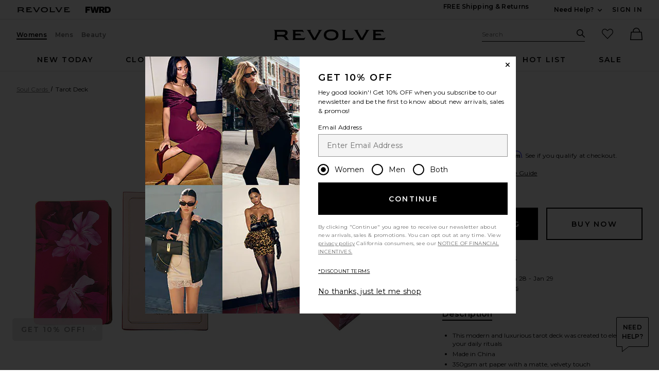

--- FILE ---
content_type: text/html;charset=UTF-8
request_url: https://www.revolve.com/content/header/accountLogin?signInReturnPage=%2Fsoul-cards-tarot-deck-in-blush%2Fdp%2FSOUR-WA1%2F%3Fd%3DWomens%26page%3D1%26lc%3D32%26itrownum%3D8%26itcurrpage%3D1%26itview%3D05%26pageNum%3D
body_size: 566
content:
<div class="js-dropdown dropdown dropdown--right u-float--left" id="tr-account_signin">
            <a class="link link--hover-bold u-color--black" id="js-header-signin-link" href="javascript:;" onclick="window.location='/r/SignIn.jsp?page=%2Fsoul-cards-tarot-deck-in-blush%2Fdp%2FSOUR-WA1%2F%3Fd%3DWomens%26page%3D1%26lc%3D32%26itrownum%3D8%26itcurrpage%3D1%26itview%3D05%26pageNum%3D';">
            <span class="site-header__hed">Sign In</span>
        </a>
    </div>


--- FILE ---
content_type: text/html;charset=UTF-8
request_url: https://www.revolve.com/content/product/getMarkup/productDetailsTab/SOUR-WA1?d=Womens&code=SOUR-WA1
body_size: 2295
content:

<div id="details-ajaxed-tab" class="product-details product-sections js-tabs tabs--responsive"
     data-active-tab="product-details__title--active">
    <ul role="tablist" class="u-margin-l--none">
                                <li class="u-inline-block u-padding-r--lg u-padding-b--md">
                <a role="tab" aria-controls="product-details__description" href="#product-details__description"
                   class="js-product-details-tab-track product-sections__hed tabs__link product-details__title u-center u-padding-b--xs tabs__link--active product-details__title--active"
                   data-name="description"
                   data-tab-content=".product-details__description" aria-selected="true">
                    description
                     <span class="u-screen-reader">, currently selected</span>
                </a>
            </li>
                                    <!-- Size & Fit -->
                    </ul>

    
    <!-- Description -->
    <div role="tabpanel" class="product-details__content tabs__content product-details__description  tabs__content--active " id="product-details__description" tabindex="-1">
                                                                                     <ul class="product-details__list u-margin-l--none">                         <li>This modern and luxurious tarot deck was created to elevate your daily rituals</li><li>Made in China</li><li>350gsm art paper with a matte, velvety touch</li><li>Beautifully designed with custom illustrations and floral photography</li><li>Modern, high-end look with shimmering gold foiling</li><li>Makes for a beautiful coffee table accessory as well</li><li>To use: Shuffle cards, spread them out and then select one or many for your reading</li><li>78 cards (22 Major Arcana and 56 Minor Arcana)</li><li>Revolve Style No. SOUR-WA1</li><li>Manufacturer Style No. SC-PINK-DECK</li>
                     </ul>                                     
                
                        </div>

        <!--  Size & Fit -->
        <div role="tabpanel" class="product-details__content tabs__content product-details__size-fit" id="product-details__size-fit" tabindex="-1">
        <div>
            <div><button id="js-size-guide-focus-tabs" class="link js-track-sizeguide-click" type="button" aria-haspopup="dialog">View Size Guide</button></div>
        </div>
    </div>
            <!-- Ingredients -->
    
    <!-- About Brand -->

    </div>


--- FILE ---
content_type: text/html;charset=UTF-8
request_url: https://www.revolve.com/content/product/pdp-content/SOUR-WA1/similarItems?d=Womens
body_size: 3294
content:
<div class="product-sections u-padding-tb--xxl">
    <h2 class="h4 u-padding-b--none">
        Similar Items
    </h2>
    <div class="g n-block-grid--5">
                    <div class="gc">
                <a href="/soul-cards-tarot-deck-in-lavender-luck/dp/SOUR-WA4/?d=Womens&sectionURL=Direct+Hit&srcType=dp_recs_expanded" class="u-center u-block product-link">
                    <div>
                        <img class="product-image u-aspect-66 js-lazy-image"
                                                            data-src="https://is4.revolveassets.com/images/p4/n/tv/SOUR-WA4_V1.jpg"
                                data-srcset="https://is4.revolveassets.com/images/p4/n/uv/SOUR-WA4_V1.jpg 2x"
                                                         width="576" height="864" alt="" style="">
                    </div>
                    <div class="product-name">Soul Cards Tarot Deck in Lavender Luck</div>
                    <div class="product-brand">Soul Cards</div>
                    <div>
                                                    <div class="price">
                                <span class="price__retail">$55</span>
                            </div>
                                            </div>
                </a>
            </div>
                    <div class="gc">
                <a href="/intelligent-change-mindful-affirmations-cards/dp/ICHA-WA4/?d=Womens&sectionURL=Direct+Hit&srcType=dp_recs_expanded" class="u-center u-block product-link">
                    <div>
                        <img class="product-image u-aspect-66 js-lazy-image"
                                                            data-src="https://is4.revolveassets.com/images/p4/n/tv/ICHA-WA4_V1.jpg"
                                data-srcset="https://is4.revolveassets.com/images/p4/n/uv/ICHA-WA4_V1.jpg 2x"
                                                         width="576" height="864" alt="" style="">
                    </div>
                    <div class="product-name">Intelligent Change Mindful Affirmations Cards</div>
                    <div class="product-brand">Intelligent Change</div>
                    <div>
                                                    <div class="price">
                                <span class="price__retail">$32</span>
                            </div>
                                            </div>
                </a>
            </div>
                    <div class="gc">
                <a href="/jaded-london-draped-lace-up-corset-top-in-sand/dp/JLON-WS127/?d=Womens&sectionURL=Direct+Hit&srcType=dp_recs_expanded" class="u-center u-block product-link">
                    <div>
                        <img class="product-image u-aspect-66 js-lazy-image"
                                                            data-src="https://is4.revolveassets.com/images/p4/n/tv/JLON-WS127_V1.jpg"
                                data-srcset="https://is4.revolveassets.com/images/p4/n/uv/JLON-WS127_V1.jpg 2x"
                                                         width="576" height="864" alt="" style="">
                    </div>
                    <div class="product-name">Jaded London Draped Lace Up Corset Top in Sand</div>
                    <div class="product-brand">Jaded London</div>
                    <div>
                                                    <div class="price">
                                <span class="price__retail">$170</span>
                            </div>
                                            </div>
                </a>
            </div>
                    <div class="gc">
                <a href="/inner-compass-cards-inner-compass-meditation-cards/dp/INNR-WA1/?d=Womens&sectionURL=Direct+Hit&srcType=dp_recs_expanded" class="u-center u-block product-link">
                    <div>
                        <img class="product-image u-aspect-66 js-lazy-image"
                                                            data-src="https://is4.revolveassets.com/images/p4/n/tv/INNR-WA1_V1.jpg"
                                data-srcset="https://is4.revolveassets.com/images/p4/n/uv/INNR-WA1_V1.jpg 2x"
                                                         width="576" height="864" alt="" style="">
                    </div>
                    <div class="product-name">INNER COMPASS CARDS Inner Compass Meditation Cards</div>
                    <div class="product-brand">INNER COMPASS CARDS</div>
                    <div>
                                                    <div class="price">
                                <span class="price__retail">$55</span>
                            </div>
                                            </div>
                </a>
            </div>
                    <div class="gc">
                <a href="/taschen-tarot-of-a-e-waite-and-p-colman-smith/dp/TASR-WH21/?d=Womens&sectionURL=Direct+Hit&srcType=dp_recs_expanded" class="u-center u-block product-link">
                    <div>
                        <img class="product-image u-aspect-66 js-lazy-image"
                                                            data-src="https://is4.revolveassets.com/images/p4/n/tv/TASR-WH21_V1.jpg"
                                data-srcset="https://is4.revolveassets.com/images/p4/n/uv/TASR-WH21_V1.jpg 2x"
                                                         width="576" height="864" alt="" style="">
                    </div>
                    <div class="product-name">TASCHEN Tarot Of A. E. Waite And P. Colman Smith</div>
                    <div class="product-brand">TASCHEN</div>
                    <div>
                                                    <div class="price">
                                <span class="price__retail">$125</span>
                            </div>
                                            </div>
                </a>
            </div>
            </div>

    <div class="slidedown">
        <div id="view-more-similar-items" class="slidedown__content slidedown__content--show-partial g n-block-grid--5 u-padding-b--xl">
                            <div class="gc">
                    <a href="/soul-cards-meditation-journal-in-cream/dp/SOUR-WA3/?d=Womens&sectionURL=Direct+Hit&srcType=dp_recs_expanded" class="product-link u-block" tabindex="-1" aria-hidden="true">
                        <div>
                            <img class="product-image u-aspect-66 js-lazy-image"
                                                                     data-src="https://is4.revolveassets.com/images/p4/n/tv/SOUR-WA3_V1.jpg"
                                    data-srcset="https://is4.revolveassets.com/images/p4/n/uv/SOUR-WA3_V1.jpg 2x"
                                                                  width="576" height="864" alt="" style="">
                        </div>
                        <div class="product-name">Soul Cards Meditation Journal in Cream</div>
                        <div class="product-brand">Soul Cards</div>
                        <div>
                                                            <div class="price">
                                    <span class="price__retail">$35</span>
                                </div>
                                                    </div>
                    </a>
                </div>
                            <div class="gc">
                    <a href="/lets-fucking-date-by-serena-kerrigan-lets-fucking-fuck-card-game/dp/LETR-WA1/?d=Womens&sectionURL=Direct+Hit&srcType=dp_recs_expanded" class="product-link u-block" tabindex="-1" aria-hidden="true">
                        <div>
                            <img class="product-image u-aspect-66 js-lazy-image"
                                                                     data-src="https://is4.revolveassets.com/images/p4/n/tv/LETR-WA1_V1.jpg"
                                    data-srcset="https://is4.revolveassets.com/images/p4/n/uv/LETR-WA1_V1.jpg 2x"
                                                                  width="576" height="864" alt="" style="">
                        </div>
                        <div class="product-name">Let's Fucking Date by Serena Kerrigan Let's Fucking Fuck Card Game</div>
                        <div class="product-brand">Let's Fucking Date by Serena Kerrigan</div>
                        <div>
                                                            <div class="price">
                                    <span class="price__retail">$29</span>
                                </div>
                                                    </div>
                    </a>
                </div>
                            <div class="gc">
                    <a href="/the-favorites-cap-ferrat-fan-shell-lidded-bowl-with-spoon-in-polished-gold/dp/TFAV-WH4/?d=Womens&sectionURL=Direct+Hit&srcType=dp_recs_expanded" class="product-link u-block" tabindex="-1" aria-hidden="true">
                        <div>
                            <img class="product-image u-aspect-66 js-lazy-image"
                                                                     data-src="https://is4.revolveassets.com/images/p4/n/tv/TFAV-WH4_V1.jpg"
                                    data-srcset="https://is4.revolveassets.com/images/p4/n/uv/TFAV-WH4_V1.jpg 2x"
                                                                  width="576" height="864" alt="" style="">
                        </div>
                        <div class="product-name">The Favorites Cap Ferrat Fan Shell Lidded Bowl With Spoon in Polished Gold</div>
                        <div class="product-brand">The Favorites</div>
                        <div>
                                                            <div class="price">
                                    <span class="price__retail">$80</span>
                                </div>
                                                    </div>
                    </a>
                </div>
                            <div class="gc">
                    <a href="/inner-compass-cards-inner-compass-love-meditation-cards/dp/INNR-WA2/?d=Womens&sectionURL=Direct+Hit&srcType=dp_recs_expanded" class="product-link u-block" tabindex="-1" aria-hidden="true">
                        <div>
                            <img class="product-image u-aspect-66 js-lazy-image"
                                                                     data-src="https://is4.revolveassets.com/images/p4/n/tv/INNR-WA2_V1.jpg"
                                    data-srcset="https://is4.revolveassets.com/images/p4/n/uv/INNR-WA2_V1.jpg 2x"
                                                                  width="576" height="864" alt="" style="">
                        </div>
                        <div class="product-name">INNER COMPASS CARDS Inner Compass Love Meditation Cards</div>
                        <div class="product-brand">INNER COMPASS CARDS</div>
                        <div>
                                                            <div class="price">
                                    <span class="price__retail">$55</span>
                                </div>
                                                    </div>
                    </a>
                </div>
                            <div class="gc">
                    <a href="/nbd-x-emma-rose-the-kaycee-mini-dress-in-leopard-print/dp/NBDR-WD3280/?d=Womens&sectionURL=Direct+Hit&srcType=dp_recs_expanded" class="product-link u-block" tabindex="-1" aria-hidden="true">
                        <div>
                            <img class="product-image u-aspect-66 js-lazy-image"
                                                                     data-src="https://is4.revolveassets.com/images/p4/n/tv/NBDR-WD3280_V1.jpg"
                                    data-srcset="https://is4.revolveassets.com/images/p4/n/uv/NBDR-WD3280_V1.jpg 2x"
                                                                  width="576" height="864" alt="" style="">
                        </div>
                        <div class="product-name">NBD x Emma Rose The Kaycee Mini Dress in Leopard Print</div>
                        <div class="product-brand">NBD</div>
                        <div>
                                                            <div class="price">
                                    <span class="price__retail">$228</span>
                                </div>
                                                    </div>
                    </a>
                </div>
                            <div class="gc">
                    <a href="/lioness-cropped-trencherous-coat-in-mushroom/dp/LIOR-WO36/?d=Womens&sectionURL=Direct+Hit&srcType=dp_recs_expanded" class="product-link u-block" tabindex="-1" aria-hidden="true">
                        <div>
                            <img class="product-image u-aspect-66 js-lazy-image"
                                                                     data-src="https://is4.revolveassets.com/images/p4/n/tv/LIOR-WO36_V1.jpg"
                                    data-srcset="https://is4.revolveassets.com/images/p4/n/uv/LIOR-WO36_V1.jpg 2x"
                                                                  width="576" height="864" alt="" style="">
                        </div>
                        <div class="product-name">LIONESS Cropped Trencherous Coat in Mushroom</div>
                        <div class="product-brand">LIONESS</div>
                        <div>
                                                            <div class="price">
                                    <span class="price__retail">$109</span>
                                </div>
                                                    </div>
                    </a>
                </div>
                            <div class="gc">
                    <a href="/intelligent-change-five-minute-journal-in-original/dp/ICHA-WA1/?d=Womens&sectionURL=Direct+Hit&srcType=dp_recs_expanded" class="product-link u-block" tabindex="-1" aria-hidden="true">
                        <div>
                            <img class="product-image u-aspect-66 js-lazy-image"
                                                                     data-src="https://is4.revolveassets.com/images/p4/n/tv/ICHA-WA1_V1.jpg"
                                    data-srcset="https://is4.revolveassets.com/images/p4/n/uv/ICHA-WA1_V1.jpg 2x"
                                                                  width="576" height="864" alt="" style="">
                        </div>
                        <div class="product-name">Intelligent Change Five Minute Journal in Original</div>
                        <div class="product-brand">Intelligent Change</div>
                        <div>
                                                            <div class="price">
                                    <span class="price__retail">$32</span>
                                </div>
                                                    </div>
                    </a>
                </div>
                            <div class="gc">
                    <a href="/free-people-looking-good-cami-in-black/dp/FREE-WS5124/?d=Womens&sectionURL=Direct+Hit&srcType=dp_recs_expanded" class="product-link u-block" tabindex="-1" aria-hidden="true">
                        <div>
                            <img class="product-image u-aspect-66 js-lazy-image"
                                                                     data-src="https://is4.revolveassets.com/images/p4/n/tv/FREE-WS5124_V1.jpg"
                                    data-srcset="https://is4.revolveassets.com/images/p4/n/uv/FREE-WS5124_V1.jpg 2x"
                                                                  width="576" height="864" alt="" style="">
                        </div>
                        <div class="product-name">Free People Looking Good Cami in Black</div>
                        <div class="product-brand">Free People</div>
                        <div>
                                                            <div class="price">
                                    <span class="price__retail">$48</span>
                                </div>
                                                    </div>
                    </a>
                </div>
                            <div class="gc">
                    <a href="/salomon-xtwhisper-void-sneaker-in-vanilla-ice-vanilla-ice-ftw-silver/dp/SOMO-WZ75/?d=Womens&sectionURL=Direct+Hit&srcType=dp_recs_expanded" class="product-link u-block" tabindex="-1" aria-hidden="true">
                        <div>
                            <img class="product-image u-aspect-66 js-lazy-image"
                                                                     data-src="https://is4.revolveassets.com/images/p4/n/tv/SOMO-WZ75_V1.jpg"
                                    data-srcset="https://is4.revolveassets.com/images/p4/n/uv/SOMO-WZ75_V1.jpg 2x"
                                                                  width="576" height="864" alt="" style="">
                        </div>
                        <div class="product-name">Salomon XT-Whisper Void Sneaker in Vanilla Ice, Vanilla Ice & FTW Silver</div>
                        <div class="product-brand">Salomon</div>
                        <div>
                                                            <div class="price">
                                    <span class="price__retail">$160</span>
                                </div>
                                                    </div>
                    </a>
                </div>
                            <div class="gc">
                    <a href="/intelligent-change-lets-get-closer-game/dp/ICHA-WA3/?d=Womens&sectionURL=Direct+Hit&srcType=dp_recs_expanded" class="product-link u-block" tabindex="-1" aria-hidden="true">
                        <div>
                            <img class="product-image u-aspect-66 js-lazy-image"
                                                                     data-src="https://is4.revolveassets.com/images/p4/n/tv/ICHA-WA3_V1.jpg"
                                    data-srcset="https://is4.revolveassets.com/images/p4/n/uv/ICHA-WA3_V1.jpg 2x"
                                                                  width="576" height="864" alt="" style="">
                        </div>
                        <div class="product-name">Intelligent Change Let's Get Closer Game</div>
                        <div class="product-brand">Intelligent Change</div>
                        <div>
                                                            <div class="price">
                                    <span class="price__retail">$30</span>
                                </div>
                                                    </div>
                    </a>
                </div>
                            <div class="gc">
                    <a href="/free-people-in-this-groove-mini-slip-dress-in-tofu/dp/FREE-WD3028/?d=Womens&sectionURL=Direct+Hit&srcType=dp_recs_expanded" class="product-link u-block" tabindex="-1" aria-hidden="true">
                        <div>
                            <img class="product-image u-aspect-66 js-lazy-image"
                                                                     data-src="https://is4.revolveassets.com/images/p4/n/tv/FREE-WD3028_V1.jpg"
                                    data-srcset="https://is4.revolveassets.com/images/p4/n/uv/FREE-WD3028_V1.jpg 2x"
                                                                  width="576" height="864" alt="" style="">
                        </div>
                        <div class="product-name">Free People In This Groove Mini Slip Dress in Tofu</div>
                        <div class="product-brand">Free People</div>
                        <div>
                                                            <div class="price">
                                    <span class="price__retail">$118</span>
                                </div>
                                                    </div>
                    </a>
                </div>
                            <div class="gc">
                    <a href="/michael-costello-x-revolve-skylar-mini-dress-in-gold/dp/MELR-WD1125/?d=Womens&sectionURL=Direct+Hit&srcType=dp_recs_expanded" class="product-link u-block" tabindex="-1" aria-hidden="true">
                        <div>
                            <img class="product-image u-aspect-66 js-lazy-image"
                                                                     data-src="https://is4.revolveassets.com/images/p4/n/tv/MELR-WD1125_V1.jpg"
                                    data-srcset="https://is4.revolveassets.com/images/p4/n/uv/MELR-WD1125_V1.jpg 2x"
                                                                  width="576" height="864" alt="" style="">
                        </div>
                        <div class="product-name">Michael Costello x REVOLVE Skylar Mini Dress in Gold</div>
                        <div class="product-brand">Michael Costello</div>
                        <div>
                                                            <div class="price">
                                    <span class="price__retail">$248</span>
                                </div>
                                                    </div>
                    </a>
                </div>
                            <div class="gc">
                    <a href="/printworks-moments-that-matters-the-most-photo-album-in-beige/dp/PNTW-WH77/?d=Womens&sectionURL=Direct+Hit&srcType=dp_recs_expanded" class="product-link u-block" tabindex="-1" aria-hidden="true">
                        <div>
                            <img class="product-image u-aspect-66 js-lazy-image"
                                                                     data-src="https://is4.revolveassets.com/images/p4/n/tv/PNTW-WH77_V1.jpg"
                                    data-srcset="https://is4.revolveassets.com/images/p4/n/uv/PNTW-WH77_V1.jpg 2x"
                                                                  width="576" height="864" alt="" style="">
                        </div>
                        <div class="product-name">Printworks Moments That Matters The Most Photo Album in Beige</div>
                        <div class="product-brand">Printworks</div>
                        <div>
                                                            <div class="price">
                                    <span class="price__retail">$65</span>
                                </div>
                                                    </div>
                    </a>
                </div>
                            <div class="gc">
                    <a href="/lioness-bloom-long-sleeve-top-in-chocolate-sea-stripe/dp/LIOR-WS174/?d=Womens&sectionURL=Direct+Hit&srcType=dp_recs_expanded" class="product-link u-block" tabindex="-1" aria-hidden="true">
                        <div>
                            <img class="product-image u-aspect-66 js-lazy-image"
                                                                     data-src="https://is4.revolveassets.com/images/p4/n/tv/LIOR-WS174_V1.jpg"
                                    data-srcset="https://is4.revolveassets.com/images/p4/n/uv/LIOR-WS174_V1.jpg 2x"
                                                                  width="576" height="864" alt="" style="">
                        </div>
                        <div class="product-name">LIONESS Bloom Long Sleeve Top in Chocolate Sea Stripe</div>
                        <div class="product-brand">LIONESS</div>
                        <div>
                                                            <div class="price">
                                    <span class="price__retail">$69</span>
                                </div>
                                                    </div>
                    </a>
                </div>
                            <div class="gc">
                    <a href="/stone-cold-fox-x-revolve-noosa-mini-dress-in-black/dp/SCOL-WD211/?d=Womens&sectionURL=Direct+Hit&srcType=dp_recs_expanded" class="product-link u-block" tabindex="-1" aria-hidden="true">
                        <div>
                            <img class="product-image u-aspect-66 js-lazy-image"
                                                                     data-src="https://is4.revolveassets.com/images/p4/n/tv/SCOL-WD211_V1.jpg"
                                    data-srcset="https://is4.revolveassets.com/images/p4/n/uv/SCOL-WD211_V1.jpg 2x"
                                                                  width="576" height="864" alt="" style="">
                        </div>
                        <div class="product-name">Stone Cold Fox x REVOLVE Noosa Mini Dress in Black</div>
                        <div class="product-brand">Stone Cold Fox</div>
                        <div>
                                                            <div class="price">
                                    <span class="price__retail">$258</span>
                                </div>
                                                    </div>
                    </a>
                </div>
                            <div class="gc">
                    <a href="/the-dolls-house-sira-mini-dress-in-silver/dp/TDOL-WD11/?d=Womens&sectionURL=Direct+Hit&srcType=dp_recs_expanded" class="product-link u-block" tabindex="-1" aria-hidden="true">
                        <div>
                            <img class="product-image u-aspect-66 js-lazy-image"
                                                                     data-src="https://is4.revolveassets.com/images/p4/n/tv/TDOL-WD11_V1.jpg"
                                    data-srcset="https://is4.revolveassets.com/images/p4/n/uv/TDOL-WD11_V1.jpg 2x"
                                                                  width="576" height="864" alt="" style="">
                        </div>
                        <div class="product-name">The Dolls House Sira Mini Dress in Silver</div>
                        <div class="product-brand">The Dolls House</div>
                        <div>
                                                            <div class="price">
                                    <span class="price__retail">$386</span>
                                </div>
                                                    </div>
                    </a>
                </div>
                            <div class="gc">
                    <a href="/lioness-original-sin-dress-in-onyx/dp/LIOR-WD47/?d=Womens&sectionURL=Direct+Hit&srcType=dp_recs_expanded" class="product-link u-block" tabindex="-1" aria-hidden="true">
                        <div>
                            <img class="product-image u-aspect-66 js-lazy-image"
                                                                     data-src="https://is4.revolveassets.com/images/p4/n/tv/LIOR-WD47_V1.jpg"
                                    data-srcset="https://is4.revolveassets.com/images/p4/n/uv/LIOR-WD47_V1.jpg 2x"
                                                                  width="576" height="864" alt="" style="">
                        </div>
                        <div class="product-name">LIONESS Original Sin Dress in Onyx</div>
                        <div class="product-brand">LIONESS</div>
                        <div>
                                                            <div class="price">
                                    <span class="price__retail">$69</span>
                                </div>
                                                    </div>
                    </a>
                </div>
                            <div class="gc">
                    <a href="/lioness-stars-align-mini-dress-in-onyx/dp/LIOR-WD140/?d=Womens&sectionURL=Direct+Hit&srcType=dp_recs_expanded" class="product-link u-block" tabindex="-1" aria-hidden="true">
                        <div>
                            <img class="product-image u-aspect-66 js-lazy-image"
                                                                     data-src="https://is4.revolveassets.com/images/p4/n/tv/LIOR-WD140_V1.jpg"
                                    data-srcset="https://is4.revolveassets.com/images/p4/n/uv/LIOR-WD140_V1.jpg 2x"
                                                                  width="576" height="864" alt="" style="">
                        </div>
                        <div class="product-name">LIONESS Stars Align Mini Dress in Onyx</div>
                        <div class="product-brand">LIONESS</div>
                        <div>
                                                            <div class="price">
                                    <span class="price__retail">$79</span>
                                </div>
                                                    </div>
                    </a>
                </div>
                            <div class="gc">
                    <a href="/heaven-mayhem-book-box-vol-3-in-white/dp/HMAY-WH4/?d=Womens&sectionURL=Direct+Hit&srcType=dp_recs_expanded" class="product-link u-block" tabindex="-1" aria-hidden="true">
                        <div>
                            <img class="product-image u-aspect-66 js-lazy-image"
                                                                     data-src="https://is4.revolveassets.com/images/p4/n/tv/HMAY-WH4_V1.jpg"
                                    data-srcset="https://is4.revolveassets.com/images/p4/n/uv/HMAY-WH4_V1.jpg 2x"
                                                                  width="576" height="864" alt="" style="">
                        </div>
                        <div class="product-name">Heaven Mayhem Book Box Vol 3 in White</div>
                        <div class="product-brand">Heaven Mayhem</div>
                        <div>
                                                            <div class="price">
                                    <span class="price__retail">$75</span>
                                </div>
                                                    </div>
                    </a>
                </div>
                            <div class="gc">
                    <a href="/j-southern-studio-manifestation-divination-crystal-ritual-kit/dp/JSOR-WA7/?d=Womens&sectionURL=Direct+Hit&srcType=dp_recs_expanded" class="product-link u-block" tabindex="-1" aria-hidden="true">
                        <div>
                            <img class="product-image u-aspect-66 js-lazy-image"
                                                                     data-src="https://is4.revolveassets.com/images/p4/n/tv/JSOR-WA7_V1.jpg"
                                    data-srcset="https://is4.revolveassets.com/images/p4/n/uv/JSOR-WA7_V1.jpg 2x"
                                                                  width="576" height="864" alt="" style="">
                        </div>
                        <div class="product-name">J. Southern Studio Manifestation & Divination Crystal Ritual Kit</div>
                        <div class="product-brand">J. Southern Studio</div>
                        <div>
                                                            <div class="price">
                                    <span class="price__retail">$29</span>
                                </div>
                                                    </div>
                    </a>
                </div>
                    </div>
        <hr class="slidedown__hr">
        <div class="u-center">

            <button class="js-toggle-reveal js-toggle-tracking slidedown__btn action-button action-button--dark action-button--md"
                    data-expand-copy="view more"
                    data-container-selector="#view-more-similar-items"
                                    data-close-copy="view all 100 Similar Items"
                    data-url="/content/products/similaritems/SOUR-WA1?srcType=dp_recs_expanded&d=F"
                            >

                                    <span class="action-button__copy">view more</span>
                            </button>
        </div>

    </div>
</div>
<script>
    $(document).ready(function() {
        $('.js-toggle-tracking').click(function (event) {
            if (typeof logEngagement == 'function') {
                logEngagement(window.location.href, "Similar Item Event", "Main PDP View More", {});
            }
        });
    });
</script>


--- FILE ---
content_type: application/javascript
request_url: https://www.revolve.com/WaorXuTp5/XFJPUju-/g/imYiXkSzr0QSVS9E/MB5SExxp/fD/9aHm1mUkkB
body_size: 185064
content:
(function(){if(typeof Array.prototype.entries!=='function'){Object.defineProperty(Array.prototype,'entries',{value:function(){var index=0;const array=this;return {next:function(){if(index<array.length){return {value:[index,array[index++]],done:false};}else{return {done:true};}},[Symbol.iterator]:function(){return this;}};},writable:true,configurable:true});}}());(function(){ZG();function H5D(){RK=Pb+Pb*kG+AE*kG*kG+kG*kG*kG,jD=Q8+AE*kG+kg*kG*kG,BJ=q0+Pb*kG+Pb*kG*kG,jK=x0+Pb*kG+Pb*kG*kG+kG*kG*kG,cV=Pb+AE*kG+kg*kG*kG+kG*kG*kG,Q2=Lb+AE*kG+kG*kG,lh=q0+Lb*kG+kg*kG*kG+kG*kG*kG,l9=OY+OY*kG+Pb*kG*kG+kG*kG*kG,Ih=Q8+OY*kG+fb*kG*kG+kG*kG*kG,hk=x0+Pb*kG,Yc=kg+kG+q0*kG*kG+kG*kG*kG,kk=Lb+fb*kG+fb*kG*kG,gz=Q8+OY*kG+AE*kG*kG+kG*kG*kG,nY=xY+AE*kG+fb*kG*kG,XK=fb+fb*kG+kG*kG+kG*kG*kG,NW=Lb+fb*kG+kg*kG*kG+kG*kG*kG,Ls=AE+OY*kG+OY*kG*kG+kG*kG*kG,T5=kg+fb*kG+xY*kG*kG+kG*kG*kG,MT=x0+x0*kG+AE*kG*kG,K4=fb+fb*kG+AE*kG*kG,wT=x0+xY*kG+OY*kG*kG+kG*kG*kG,H6=kg+Lb*kG+kg*kG*kG,Px=kg+xY*kG+Pb*kG*kG+kG*kG*kG,NQ=fb+AE*kG+kg*kG*kG,AK=Lb+OY*kG+kG*kG+kG*kG*kG,t6=q0+kG+AE*kG*kG+kG*kG*kG,TW=Q8+x0*kG+kG*kG+kG*kG*kG,Af=Lb+x0*kG+fb*kG*kG,jW=x0+Pb*kG+xY*kG*kG+kG*kG*kG,Wx=Q8+kG+OY*kG*kG+kG*kG*kG,cG=Lb+Lb*kG+kG*kG,hn=AE+Pb*kG+fb*kG*kG+kG*kG*kG,F0=Q8+Pb*kG+x0*kG*kG,Cg=Q8+AE*kG+AE*kG*kG,cR=q0+kG+fb*kG*kG+kg*kG*kG*kG+AE*kG*kG*kG*kG,ZV=Pb+fb*kG+OY*kG*kG+kG*kG*kG,Uk=fb+Pb*kG+q0*kG*kG,f9=AE+AE*kG,Cx=fb+kg*kG+kG*kG,R4=kg+fb*kG+xY*kG*kG,IJ=x0+fb*kG+fb*kG*kG,IX=fb+AE*kG+kg*kG*kG+kG*kG*kG,U8=Lb+xY*kG+fb*kG*kG,D5=kg+fb*kG+Pb*kG*kG+kG*kG*kG,TS=x0+x0*kG+x0*kG*kG+kG*kG*kG,dJ=Lb+xY*kG+x0*kG*kG,J0=Lb+fb*kG,Ys=xY+Lb*kG+OY*kG*kG+kG*kG*kG,ph=Lb+xY*kG+xY*kG*kG+kG*kG*kG,LG=kg+x0*kG+Pb*kG*kG,qd=kg+kG+kG*kG,CY=OY+kG+Pb*kG*kG,Uh=kg+x0*kG+AE*kG*kG+kG*kG*kG,P8=q0+fb*kG+xY*kG*kG,AT=Lb+AE*kG+fb*kG*kG+kG*kG*kG,lz=Lb+xY*kG+Lb*kG*kG+kG*kG*kG,TV=xY+Lb*kG+fb*kG*kG+kG*kG*kG,TG=Q8+AE*kG+xY*kG*kG,YV=xY+Pb*kG+kG*kG+kG*kG*kG,t4=kg+kg*kG+xY*kG*kG,N9=OY+kG+fb*kG*kG+kG*kG*kG,m0=Q8+fb*kG+Pb*kG*kG,v4=kg+AE*kG+Pb*kG*kG,Of=kg+fb*kG+x0*kG*kG,Kk=kg+kg*kG,HK=xY+kG+x0*kG*kG+kG*kG*kG,mY=xY+kG+AE*kG*kG,rV=Pb+x0*kG+OY*kG*kG+kG*kG*kG,gd=Lb+xY*kG+x0*kG*kG+kG*kG*kG,Mh=AE+OY*kG+kg*kG*kG,j8=fb+Pb*kG+xY*kG*kG,v9=q0+q0*kG+AE*kG*kG+kG*kG*kG,bx=x0+q0*kG+kg*kG*kG+kG*kG*kG,Uc=x0+kG+OY*kG*kG+kG*kG*kG,sg=OY+kG+Pb*kG*kG+kG*kG*kG,b4=Pb+fb*kG+xY*kG*kG,Ns=AE+AE*kG+OY*kG*kG+kG*kG*kG,Jd=AE+AE*kG+xY*kG*kG+kG*kG*kG,kV=fb+Lb*kG+Pb*kG*kG+kG*kG*kG,Vg=Pb+fb*kG,Ac=xY+OY*kG+kg*kG*kG,XJ=Q8+fb*kG,kE=Pb+q0*kG+Pb*kG*kG,IY=Q8+kg*kG+Pb*kG*kG,BR=Lb+Pb*kG+fb*kG*kG+kG*kG*kG,YA=kg+kg*kG+fb*kG*kG,Mx=q0+kG+kg*kG*kG+kG*kG*kG,HS=Q8+kg*kG+Lb*kG*kG,JA=AE+OY*kG+fb*kG*kG,rc=x0+kG+fb*kG*kG+kG*kG*kG,sh=q0+xY*kG+OY*kG*kG+kG*kG*kG,zd=Pb+Lb*kG+fb*kG*kG+kG*kG*kG,js=OY+kg*kG+Pb*kG*kG+kG*kG*kG,U2=xY+fb*kG+AE*kG*kG,J8=kg+Lb*kG+kG*kG,n4=OY+kG+fb*kG*kG,Pk=x0+fb*kG+kG*kG,KS=Lb+Lb*kG+xY*kG*kG+kG*kG*kG,Sg=AE+kg*kG,pJ=q0+xY*kG,mD=Q8+x0*kG+xY*kG*kG,rR=AE+kg*kG+AE*kG*kG+kG*kG*kG,tV=AE+Lb*kG+Lb*kG*kG+kG*kG*kG,s6=AE+x0*kG+AE*kG*kG,wA=OY+kg*kG+xY*kG*kG,C8=OY+OY*kG+Pb*kG*kG,T9=fb+Lb*kG+kG*kG+kG*kG*kG,sX=kg+kG+xY*kG*kG+kG*kG*kG,zn=xY+AE*kG+kg*kG*kG+kG*kG*kG,RW=OY+Lb*kG+OY*kG*kG+kG*kG*kG,Y5=AE+Lb*kG+kg*kG*kG+kG*kG*kG,R=xY+Pb*kG+kG*kG,fx=OY+Lb*kG+xY*kG*kG+kG*kG*kG,Xx=Lb+q0*kG+OY*kG*kG+kG*kG*kG,fO=xY+fb*kG+fb*kG*kG+kG*kG*kG,x6=q0+fb*kG+x0*kG*kG,PJ=x0+q0*kG+xY*kG*kG,qX=Pb+Pb*kG+Pb*kG*kG+kG*kG*kG,Z0=x0+Pb*kG+xY*kG*kG,jG=q0+x0*kG+fb*kG*kG,O9=Q8+kg*kG+OY*kG*kG+kG*kG*kG,Db=kg+x0*kG+xY*kG*kG,Jf=Pb+x0*kG+kg*kG*kG,WR=Lb+kG+kG*kG+kG*kG*kG,Hs=Q8+OY*kG+x0*kG*kG+kG*kG*kG,k9=kg+q0*kG+fb*kG*kG+kG*kG*kG,Jc=Pb+fb*kG+Pb*kG*kG+kG*kG*kG,fY=Pb+xY*kG+kg*kG*kG,bc=q0+OY*kG+OY*kG*kG+kG*kG*kG,KY=AE+Lb*kG+Pb*kG*kG,Ld=Q8+q0*kG+Pb*kG*kG+kG*kG*kG,mC=OY+fb*kG+xY*kG*kG,vT=kg+q0*kG+x0*kG*kG+kG*kG*kG,Yk=fb+xY*kG,xx=q0+Pb*kG+Pb*kG*kG+kG*kG*kG,Ph=Pb+kg*kG+fb*kG*kG+kG*kG*kG,tS=xY+kg*kG+kg*kG*kG+kG*kG*kG,DV=AE+Pb*kG+Lb*kG*kG+kG*kG*kG,Xh=kg+kg*kG+AE*kG*kG+kG*kG*kG,pG=fb+fb*kG,gx=x0+fb*kG+xY*kG*kG+kG*kG*kG,kd=Pb+kG+OY*kG*kG+kG*kG*kG,XA=Pb+Pb*kG,kx=fb+OY*kG+fb*kG*kG+kG*kG*kG,wh=kg+kG+fb*kG*kG+kG*kG*kG,Yh=fb+Lb*kG+fb*kG*kG+kG*kG*kG,Hc=Lb+q0*kG,Yg=fb+x0*kG+kG*kG,vb=q0+q0*kG,Cd=Lb+q0*kG+AE*kG*kG,ZJ=Lb+OY*kG+kG*kG,Cn=Pb+Lb*kG+x0*kG*kG+kG*kG*kG,pX=OY+x0*kG+xY*kG*kG+kG*kG*kG,w0=fb+OY*kG+Pb*kG*kG+kG*kG*kG,Gb=fb+kG+kg*kG*kG,KB=Q8+AE*kG+AE*kG*kG+kG*kG*kG,TX=kg+fb*kG+Lb*kG*kG+kG*kG*kG,ES=AE+q0*kG+AE*kG*kG+kG*kG*kG,zC=q0+xY*kG+xY*kG*kG,RT=xY+OY*kG+fb*kG*kG+kG*kG*kG,jT=Lb+AE*kG+Pb*kG*kG+kG*kG*kG,fW=fb+OY*kG+OY*kG*kG+kG*kG*kG,wQ=fb+OY*kG+fb*kG*kG,WC=x0+Lb*kG+AE*kG*kG,pD=xY+fb*kG+xY*kG*kG,VA=xY+Lb*kG+Pb*kG*kG,dV=OY+Lb*kG+Pb*kG*kG,mR=Q8+kG+kG*kG+kG*kG*kG,pg=x0+Lb*kG,MK=q0+Pb*kG+kG*kG+kG*kG*kG,hg=x0+AE*kG+kG*kG,Th=kg+x0*kG+kG*kG+kG*kG*kG,F5=xY+AE*kG+xY*kG*kG+kG*kG*kG,pS=AE+AE*kG+AE*kG*kG+kG*kG*kG,pA=AE+xY*kG+x0*kG*kG,gS=Q8+fb*kG+fb*kG*kG+kG*kG*kG,N=kg+q0*kG,lR=fb+fb*kG+fb*kG*kG+fb*kG*kG*kG,vh=xY+xY*kG+fb*kG*kG+kG*kG*kG,zD=xY+Pb*kG+xY*kG*kG,DK=AE+kG+kG*kG+kG*kG*kG,s8=xY+AE*kG+Pb*kG*kG,IT=Q8+fb*kG+x0*kG*kG+kG*kG*kG,wf=x0+AE*kG+AE*kG*kG,Y2=xY+Lb*kG+fb*kG*kG,Es=fb+x0*kG+AE*kG*kG+kG*kG*kG,fz=fb+x0*kG+fb*kG*kG+kG*kG*kG,cs=Q8+Pb*kG+AE*kG*kG+kG*kG*kG,YB=Pb+xY*kG+OY*kG*kG+kG*kG*kG,dE=Pb+OY*kG+fb*kG*kG,Ok=OY+x0*kG+Pb*kG*kG,qs=fb+x0*kG+kG*kG+kG*kG*kG,mW=kg+q0*kG+kG*kG+kG*kG*kG,d9=fb+x0*kG+Pb*kG*kG+kG*kG*kG,p2=kg+kG+kg*kG*kG,J=xY+fb*kG,g6=fb+kG+xY*kG*kG,XX=Q8+x0*kG+kg*kG*kG+kG*kG*kG,th=Pb+Lb*kG+Pb*kG*kG,mn=kg+x0*kG+OY*kG*kG+kG*kG*kG,DW=x0+x0*kG+Lb*kG*kG+kG*kG*kG,hC=fb+AE*kG+kG*kG,EK=Pb+kg*kG+OY*kG*kG+kG*kG*kG,vY=Lb+kG+kg*kG*kG,c5=q0+Lb*kG+AE*kG*kG,FD=xY+kg*kG+AE*kG*kG,Qf=Q8+AE*kG+x0*kG*kG,cT=x0+x0*kG+xY*kG*kG+kG*kG*kG,RB=Pb+kG+kG*kG+kG*kG*kG,ZQ=fb+kG+fb*kG*kG,mA=AE+x0*kG+xY*kG*kG,lJ=Pb+Pb*kG+fb*kG*kG,SB=Lb+q0*kG+fb*kG*kG+kG*kG*kG,A4=fb+x0*kG+Pb*kG*kG,ss=AE+kg*kG+OY*kG*kG+kG*kG*kG,d0=OY+Pb*kG+kG*kG,ng=kg+q0*kG+fb*kG*kG,Fb=Lb+x0*kG,SC=Pb+Pb*kG+kG*kG,dB=Lb+AE*kG+Lb*kG*kG+kG*kG*kG,JV=OY+xY*kG+AE*kG*kG,w9=AE+x0*kG+AE*kG*kG+kG*kG*kG,tA=x0+kG,fd=Pb+Pb*kG+kg*kG*kG+kG*kG*kG,rk=AE+Lb*kG+AE*kG*kG,Kh=OY+fb*kG+x0*kG*kG+kG*kG*kG,Vc=xY+x0*kG+kG*kG+kG*kG*kG,Ss=x0+xY*kG+fb*kG*kG+kG*kG*kG,Yz=kg+q0*kG+kg*kG*kG,LR=Q8+AE*kG+fb*kG*kG+kG*kG*kG,mT=OY+xY*kG+kg*kG*kG+kG*kG*kG,Is=OY+kg*kG+xY*kG*kG+kG*kG*kG,Vz=AE+x0*kG+xY*kG*kG+kG*kG*kG,PX=Q8+q0*kG+AE*kG*kG,QK=kg+AE*kG+fb*kG*kG+kG*kG*kG,PR=x0+Lb*kG+Pb*kG*kG+kG*kG*kG,fX=kg+Pb*kG+kg*kG*kG+kG*kG*kG,I4=Pb+q0*kG+xY*kG*kG,wb=kg+OY*kG+Pb*kG*kG,U0=Lb+Pb*kG+xY*kG*kG,qO=Q8+kG+Pb*kG*kG+kG*kG*kG,gc=Q8+OY*kG+q0*kG*kG+kG*kG*kG,Z5=OY+q0*kG+xY*kG*kG+kG*kG*kG,rD=kg+xY*kG+kg*kG*kG,sC=q0+q0*kG+AE*kG*kG,wK=Lb+kG+x0*kG*kG+kG*kG*kG,d6=q0+Pb*kG+AE*kG*kG,AW=xY+x0*kG+OY*kG*kG+kG*kG*kG,hW=Q8+Pb*kG+x0*kG*kG+kG*kG*kG,fR=AE+Lb*kG+kG*kG+kG*kG*kG,dX=xY+x0*kG+Lb*kG*kG+kG*kG*kG,VS=kg+Lb*kG+Pb*kG*kG+kG*kG*kG,OV=fb+kg*kG+OY*kG*kG+kG*kG*kG,ck=fb+fb*kG+kG*kG,W9=Lb+kg*kG+Pb*kG*kG+kG*kG*kG,z9=AE+Pb*kG+OY*kG*kG+kG*kG*kG,A0=Lb+Pb*kG,Ux=Q8+kG+kg*kG*kG+kG*kG*kG,b0=x0+fb*kG,CO=AE+Lb*kG+xY*kG*kG+kG*kG*kG,CX=Q8+q0*kG+fb*kG*kG+kG*kG*kG,jx=x0+AE*kG+kG*kG+kG*kG*kG,DE=Pb+q0*kG+AE*kG*kG,wR=Lb+kG+OY*kG*kG+kG*kG*kG,dO=Pb+Lb*kG+OY*kG*kG+kG*kG*kG,q9=Lb+kg*kG+OY*kG*kG+kG*kG*kG,BT=Pb+x0*kG+Lb*kG*kG+kG*kG*kG,D6=xY+xY*kG+kG*kG,HR=AE+fb*kG+xY*kG*kG+kG*kG*kG,Bz=Pb+AE*kG+xY*kG*kG+kG*kG*kG,GG=fb+q0*kG+xY*kG*kG,DO=fb+Pb*kG+kg*kG*kG,Bs=fb+xY*kG+fb*kG*kG+kG*kG*kG,J9=fb+Lb*kG+AE*kG*kG+kG*kG*kG,lS=x0+OY*kG+kG*kG+kG*kG*kG,M5=Q8+kg*kG+Pb*kG*kG+kG*kG*kG,Mc=xY+Pb*kG+kg*kG*kG+kG*kG*kG,qn=OY+kg*kG+OY*kG*kG+kG*kG*kG,r2=Q8+Pb*kG+fb*kG*kG+kG*kG*kG,rs=q0+Lb*kG+Pb*kG*kG+kG*kG*kG,Kn=x0+fb*kG+kG*kG+kG*kG*kG,sB=AE+Pb*kG+kG*kG+kG*kG*kG,Tc=q0+kg*kG+xY*kG*kG+kG*kG*kG,AO=q0+xY*kG+Pb*kG*kG+kG*kG*kG,KJ=Pb+xY*kG,KD=Q8+kg*kG,rA=AE+kg*kG+fb*kG*kG,rb=AE+x0*kG+x0*kG*kG,p8=Lb+x0*kG+kG*kG,Dz=q0+Pb*kG+fb*kG*kG+kG*kG*kG,pR=xY+AE*kG+kG*kG+kG*kG*kG,Ek=AE+fb*kG,vA=x0+Lb*kG+fb*kG*kG,E9=OY+fb*kG+kg*kG*kG+kG*kG*kG,vk=AE+Pb*kG+AE*kG*kG,UB=AE+kG+xY*kG*kG+kG*kG*kG,YJ=Lb+Pb*kG+kG*kG,g5=kg+AE*kG+kG*kG+kG*kG*kG,kX=AE+kg*kG+xY*kG*kG+kG*kG*kG,g2=Pb+kG+Pb*kG*kG,vx=Lb+kG+kg*kG*kG+kG*kG*kG,cS=x0+q0*kG+fb*kG*kG+kG*kG*kG,nG=Q8+q0*kG+kg*kG*kG,QO=AE+x0*kG+OY*kG*kG+kG*kG*kG,LT=q0+AE*kG+AE*kG*kG+kG*kG*kG,vV=fb+AE*kG+fb*kG*kG+kG*kG*kG,LE=AE+fb*kG+Pb*kG*kG,Pc=x0+q0*kG+OY*kG*kG+kG*kG*kG,vS=OY+AE*kG+Pb*kG*kG+kG*kG*kG,C6=Pb+AE*kG+kG*kG,gY=Q8+fb*kG+AE*kG*kG,kK=xY+Lb*kG+Lb*kG*kG+kG*kG*kG,Zn=fb+kg*kG+xY*kG*kG+kG*kG*kG,Vx=OY+x0*kG+kg*kG*kG+kG*kG*kG,SK=kg+Pb*kG+fb*kG*kG+kG*kG*kG,Kd=AE+q0*kG+kG*kG+kG*kG*kG,vf=OY+Lb*kG+fb*kG*kG+kG*kG*kG,rn=fb+q0*kG+x0*kG*kG+kG*kG*kG,bO=kg+fb*kG+OY*kG*kG+kG*kG*kG,l6=q0+fb*kG+Pb*kG*kG,A9=fb+fb*kG+fb*kG*kG+kG*kG*kG,hJ=AE+OY*kG+kG*kG,O6=AE+Pb*kG+kG*kG,jC=xY+AE*kG+x0*kG*kG,UC=Q8+xY*kG,NT=xY+Lb*kG+kG*kG+kG*kG*kG,qS=xY+kG+fb*kG*kG+kG*kG*kG,ER=AE+kG+Pb*kG*kG+kG*kG*kG,zX=x0+fb*kG+Lb*kG*kG+kG*kG*kG,bR=fb+x0*kG+xY*kG*kG+kG*kG*kG,qk=q0+kg*kG+x0*kG*kG,V4=q0+AE*kG+x0*kG*kG,bh=q0+OY*kG+Pb*kG*kG+kG*kG*kG,z8=Pb+AE*kG+xY*kG*kG,G4=q0+Pb*kG,KO=fb+Pb*kG+OY*kG*kG+kG*kG*kG,OS=Lb+fb*kG+OY*kG*kG+kG*kG*kG,wV=OY+Pb*kG+OY*kG*kG+kG*kG*kG,An=x0+Lb*kG+xY*kG*kG+kG*kG*kG,rT=fb+kg*kG+Pb*kG*kG+kG*kG*kG,c6=OY+fb*kG+Pb*kG*kG,s5=AE+xY*kG+Pb*kG*kG+kG*kG*kG,QQ=xY+xY*kG+AE*kG*kG,I9=OY+OY*kG+x0*kG*kG+kG*kG*kG,lD=OY+x0*kG+x0*kG*kG,XW=Pb+q0*kG+xY*kG*kG+kG*kG*kG,sS=Lb+x0*kG+AE*kG*kG+kG*kG*kG,rg=xY+xY*kG,nS=AE+Pb*kG+Pb*kG*kG+kG*kG*kG,kC=q0+fb*kG+AE*kG*kG,hR=Lb+AE*kG+OY*kG*kG+kG*kG*kG,CQ=Q8+q0*kG+xY*kG*kG,Rh=AE+fb*kG+AE*kG*kG+kG*kG*kG,UT=Pb+xY*kG+kg*kG*kG+kG*kG*kG,rz=Lb+x0*kG+Pb*kG*kG,jc=xY+Pb*kG+Pb*kG*kG+kG*kG*kG,Nz=fb+x0*kG+OY*kG*kG+kG*kG*kG,zg=fb+AE*kG,cz=xY+q0*kG+xY*kG*kG+kG*kG*kG,Bh=OY+fb*kG+OY*kG*kG+kG*kG*kG,Rz=AE+fb*kG+kg*kG*kG+kG*kG*kG,Eh=kg+Pb*kG+kG*kG+kG*kG*kG,Fk=Lb+Pb*kG+Pb*kG*kG,jz=q0+AE*kG+Pb*kG*kG+kG*kG*kG,RG=Pb+AE*kG,E5=OY+x0*kG+AE*kG*kG+kG*kG*kG,V5=kg+xY*kG+x0*kG*kG+kG*kG*kG,NV=kg+fb*kG+kG*kG+kG*kG*kG,Lx=xY+kg*kG+xY*kG*kG+kG*kG*kG,WS=OY+kG+kG*kG+kG*kG*kG,DB=x0+kg*kG+Pb*kG*kG+kG*kG*kG,vK=x0+Pb*kG+fb*kG*kG+kG*kG*kG,JD=xY+kg*kG+x0*kG*kG,n8=kg+kG+xY*kG*kG,PO=q0+Lb*kG+OY*kG*kG+kG*kG*kG,Ws=fb+Pb*kG+fb*kG*kG+kG*kG*kG,V9=AE+x0*kG+kg*kG*kG+kG*kG*kG,O2=Pb+q0*kG+OY*kG*kG+kG*kG*kG,WV=kg+Pb*kG+Pb*kG*kG+kG*kG*kG,bs=OY+xY*kG+Pb*kG*kG+kG*kG*kG,kR=Lb+Pb*kG+kg*kG*kG+kG*kG*kG,Lz=xY+x0*kG+Pb*kG*kG+kG*kG*kG,G0=kg+Pb*kG+xY*kG*kG,VK=Q8+kG+AE*kG*kG+kG*kG*kG,ME=kg+fb*kG+kG*kG,r0=xY+fb*kG+xY*kG*kG+kG*kG*kG,hG=AE+x0*kG+Pb*kG*kG,qK=AE+x0*kG+x0*kG*kG+kG*kG*kG,mb=AE+Lb*kG+fb*kG*kG,AX=q0+fb*kG+Pb*kG*kG+kG*kG*kG,Sx=Q8+Lb*kG+xY*kG*kG+kG*kG*kG,Zh=Lb+AE*kG+q0*kG*kG+kG*kG*kG,kO=Pb+OY*kG+fb*kG*kG+kG*kG*kG,L9=Q8+q0*kG+x0*kG*kG+kG*kG*kG,ms=Pb+kG+x0*kG*kG+kG*kG*kG,bV=Pb+AE*kG+AE*kG*kG,GS=kg+q0*kG+Pb*kG*kG+AE*kG*kG*kG+AE*kG*kG*kG*kG,M9=OY+kg*kG+kg*kG*kG+kG*kG*kG,sR=q0+q0*kG+kg*kG*kG,J5=kg+AE*kG+kg*kG*kG+kG*kG*kG,w6=OY+Pb*kG,hx=Pb+xY*kG+xY*kG*kG+kG*kG*kG,OW=xY+fb*kG+kG*kG+kG*kG*kG,X9=x0+q0*kG+kG*kG+kG*kG*kG,SE=kg+xY*kG,Rn=kg+fb*kG+x0*kG*kG+kG*kG*kG,rO=Q8+x0*kG+Pb*kG*kG,KX=Pb+fb*kG+kG*kG+kG*kG*kG,qh=q0+OY*kG+kG*kG+kG*kG*kG,Tx=Pb+fb*kG+Lb*kG*kG+kG*kG*kG,b5=q0+OY*kG+kg*kG*kG+kG*kG*kG,Xn=x0+x0*kG+OY*kG*kG+kG*kG*kG,YW=x0+q0*kG+x0*kG*kG+kG*kG*kG,QJ=AE+kG+Pb*kG*kG,g8=Pb+OY*kG+kG*kG,Md=AE+Pb*kG+kg*kG*kG+kG*kG*kG,O5=fb+OY*kG+xY*kG*kG+kG*kG*kG,Sb=q0+OY*kG+kG*kG,Ms=Lb+fb*kG+AE*kG*kG+kG*kG*kG,xA=OY+Lb*kG+x0*kG*kG+kG*kG*kG,S0=Q8+x0*kG+x0*kG*kG,pW=q0+kG+Lb*kG*kG+kG*kG*kG,X4=Q8+AE*kG+fb*kG*kG,qR=x0+kG+Pb*kG*kG+kG*kG*kG,x9=q0+kg*kG+Lb*kG*kG+kG*kG*kG,SO=Pb+xY*kG+Pb*kG*kG+kG*kG*kG,gn=OY+OY*kG+kG*kG+kG*kG*kG,G9=Q8+xY*kG+Lb*kG*kG+kG*kG*kG,qz=kg+OY*kG+xY*kG*kG+kG*kG*kG,zW=Q8+Pb*kG+kG*kG+kG*kG*kG,nz=x0+AE*kG+OY*kG*kG+kG*kG*kG,cO=xY+OY*kG+kG*kG+kG*kG*kG,FK=kg+fb*kG+kg*kG*kG+kG*kG*kG,ps=OY+kg*kG+Lb*kG*kG+kG*kG*kG,QX=Q8+q0*kG+OY*kG*kG+kG*kG*kG,VX=fb+kG+kG*kG+kG*kG*kG,Yx=xY+kG+Pb*kG*kG+kG*kG*kG,FV=Q8+x0*kG+AE*kG*kG+kG*kG*kG,P9=xY+AE*kG+AE*kG*kG+kG*kG*kG,XS=Q8+fb*kG+kG*kG+kG*kG*kG,Xs=Pb+kG+Lb*kG*kG+kG*kG*kG,lE=xY+Pb*kG+fb*kG*kG,Vn=xY+q0*kG+kg*kG*kG+kG*kG*kG,sn=Lb+xY*kG+kG*kG+kG*kG*kG,n9=q0+OY*kG+xY*kG*kG+kG*kG*kG,nO=q0+xY*kG+kg*kG*kG+kG*kG*kG,Jg=fb+AE*kG+OY*kG*kG+kG*kG*kG,Jh=Lb+Pb*kG+xY*kG*kG+kG*kG*kG,Xb=Lb+Lb*kG,Fg=Lb+fb*kG+xY*kG*kG,Sz=Q8+kg*kG+Lb*kG*kG+kG*kG*kG,AQ=kg+kG+fb*kG*kG,QS=kg+kg*kG+Lb*kG*kG+kG*kG*kG,Xd=Q8+Pb*kG+Pb*kG*kG+kG*kG*kG,j0=x0+Lb*kG+fb*kG*kG+kG*kG*kG,lC=q0+kG+xY*kG*kG,fV=AE+kg*kG+Lb*kG*kG+kG*kG*kG,t9=Pb+AE*kG+OY*kG*kG+kG*kG*kG,I5=Pb+x0*kG+kG*kG+kG*kG*kG,kh=q0+xY*kG+AE*kG*kG+kG*kG*kG,hV=kg+fb*kG+AE*kG*kG+AE*kG*kG*kG+kg*kG*kG*kG*kG,jJ=x0+Lb*kG+x0*kG*kG,V2=q0+AE*kG,XG=Lb+x0*kG+kg*kG*kG,wO=x0+OY*kG+x0*kG*kG+kG*kG*kG,DR=Lb+x0*kG+OY*kG*kG+kG*kG*kG,z5=xY+Lb*kG+Pb*kG*kG+kG*kG*kG,g0=Q8+kG+kg*kG*kG,Jn=Q8+kG+Lb*kG*kG+kG*kG*kG,z6=kg+kg*kG+AE*kG*kG,Pz=AE+fb*kG+kG*kG+kG*kG*kG,BK=fb+xY*kG+kG*kG+kG*kG*kG,cb=x0+fb*kG+kg*kG*kG,Ab=AE+Pb*kG+kg*kG*kG,Cs=Q8+Lb*kG+OY*kG*kG+kG*kG*kG,wx=AE+OY*kG+fb*kG*kG+kG*kG*kG,tK=OY+kg*kG+AE*kG*kG+kG*kG*kG,Sn=AE+Pb*kG+AE*kG*kG+kG*kG*kG,As=q0+kG+xY*kG*kG+kG*kG*kG,H9=x0+OY*kG+xY*kG*kG+kG*kG*kG,KV=Pb+x0*kG+xY*kG*kG+kG*kG*kG,Zz=OY+xY*kG+OY*kG*kG+kG*kG*kG,mx=q0+AE*kG+x0*kG*kG+kG*kG*kG,GK=OY+kG+AE*kG*kG+kG*kG*kG,WX=kg+q0*kG+AE*kG*kG,GW=Q8+x0*kG+OY*kG*kG+kG*kG*kG,F4=kg+Pb*kG,qC=xY+AE*kG,Qn=kg+Lb*kG+fb*kG*kG+kG*kG*kG,t8=Lb+xY*kG,x4=x0+x0*kG+xY*kG*kG,Yd=x0+OY*kG+kg*kG*kG+kG*kG*kG,rh=fb+kg*kG+kG*kG+kG*kG*kG,Zs=kg+q0*kG+xY*kG*kG+kG*kG*kG,wc=Lb+xY*kG+fb*kG*kG+kG*kG*kG,xS=Pb+AE*kG+Pb*kG*kG+kG*kG*kG,xO=q0+q0*kG+kg*kG*kG+kG*kG*kG,Z8=Pb+AE*kG+fb*kG*kG,fB=fb+kG+kg*kG*kG+kG*kG*kG,pz=OY+AE*kG+OY*kG*kG+kG*kG*kG,Kz=OY+AE*kG+AE*kG*kG+kG*kG*kG,Bx=Pb+OY*kG+AE*kG*kG+kG*kG*kG,j9=Q8+Lb*kG+kg*kG*kG,lf=AE+kg*kG+xY*kG*kG,JR=x0+kg*kG+AE*kG*kG+kG*kG*kG,NK=Lb+OY*kG+fb*kG*kG+kG*kG*kG,r9=OY+AE*kG+kg*kG*kG+kG*kG*kG,F6=xY+AE*kG+Pb*kG*kG+kG*kG*kG,dW=q0+xY*kG+kG*kG+kG*kG*kG,Zx=fb+kG+fb*kG*kG+kG*kG*kG,Lc=fb+fb*kG+xY*kG*kG+kG*kG*kG,Ug=Q8+Pb*kG,HT=x0+Lb*kG+kg*kG*kG+kG*kG*kG,zR=Pb+AE*kG+kG*kG+kG*kG*kG,CA=Q8+Lb*kG+Pb*kG*kG,AA=q0+OY*kG+x0*kG*kG,IW=AE+q0*kG+Pb*kG*kG+kG*kG*kG,vO=Q8+fb*kG+xY*kG*kG+kG*kG*kG,wY=x0+xY*kG+kg*kG*kG,qY=kg+fb*kG,MR=AE+Lb*kG+OY*kG*kG+kG*kG*kG,PK=Q8+Pb*kG+xY*kG*kG+kG*kG*kG,ZW=kg+Lb*kG+kG*kG+kG*kG*kG,rQ=Lb+kg*kG+Pb*kG*kG,hh=q0+kg*kG+OY*kG*kG+kG*kG*kG,bE=fb+Pb*kG+kG*kG,bC=Pb+AE*kG+kg*kG*kG,D4=Lb+AE*kG+kg*kG*kG+kG*kG*kG,nW=kg+OY*kG+fb*kG*kG+kG*kG*kG,Mn=OY+kG+kg*kG*kG+kG*kG*kG,cf=xY+xY*kG+Pb*kG*kG,nB=q0+OY*kG+fb*kG*kG+kG*kG*kG,Zd=AE+q0*kG+fb*kG*kG+kG*kG*kG,Gk=x0+fb*kG+fb*kG*kG+kG*kG*kG,EX=q0+x0*kG+OY*kG*kG+kG*kG*kG,cc=AE+kg*kG+Pb*kG*kG+kG*kG*kG,Ch=q0+q0*kG+x0*kG*kG+kG*kG*kG,rK=xY+q0*kG,Oc=xY+xY*kG+AE*kG*kG+kG*kG*kG,Dh=Pb+Lb*kG+xY*kG*kG+kG*kG*kG,S5=AE+AE*kG+Pb*kG*kG+kG*kG*kG,Gd=OY+q0*kG+Pb*kG*kG+kG*kG*kG,RO=Q8+q0*kG+Lb*kG*kG+kG*kG*kG,RV=xY+OY*kG+Pb*kG*kG+kG*kG*kG,jX=xY+kg*kG+AE*kG*kG+kG*kG*kG,gh=fb+xY*kG+Pb*kG*kG+kG*kG*kG,RD=fb+fb*kG+xY*kG*kG,RY=Lb+OY*kG+AE*kG*kG,SR=Q8+kg*kG+AE*kG*kG+kG*kG*kG,kA=AE+fb*kG+kG*kG,rG=AE+x0*kG+kG*kG,TE=OY+Pb*kG+Pb*kG*kG,ST=q0+fb*kG+fb*kG*kG+kG*kG*kG,Rs=Q8+kG+x0*kG*kG+kG*kG*kG,wX=Q8+xY*kG+xY*kG*kG+kG*kG*kG,YK=x0+x0*kG+Pb*kG*kG+kG*kG*kG,M8=Lb+AE*kG+xY*kG*kG,BB=q0+Lb*kG+AE*kG*kG+kG*kG*kG,Qc=OY+Lb*kG+Lb*kG*kG+kG*kG*kG,XD=kg+x0*kG+fb*kG*kG,LV=fb+AE*kG+AE*kG*kG+kG*kG*kG,n2=OY+OY*kG+xY*kG*kG,B2=fb+Lb*kG,fK=OY+Lb*kG,On=kg+xY*kG+xY*kG*kG+kG*kG*kG,hK=Lb+kg*kG+xY*kG*kG+kG*kG*kG,Jz=Lb+AE*kG+xY*kG*kG+kG*kG*kG,BW=xY+xY*kG+xY*kG*kG+kG*kG*kG,GJ=Lb+kg*kG+x0*kG*kG,Cf=Lb+kG,ZB=q0+Pb*kG+kg*kG*kG+kG*kG*kG,NG=q0+AE*kG+AE*kG*kG,Rc=xY+q0*kG+AE*kG*kG+kG*kG*kG,Un=q0+xY*kG+x0*kG*kG+kG*kG*kG,Vh=x0+kg*kG+kg*kG*kG+kG*kG*kG,mX=kg+kG+AE*kG*kG+kG*kG*kG,hT=xY+kg*kG+Pb*kG*kG+kG*kG*kG,LX=Pb+kg*kG+AE*kG*kG+kG*kG*kG,zK=OY+fb*kG+fb*kG*kG+kG*kG*kG,RX=x0+q0*kG+Pb*kG*kG+kG*kG*kG,vg=q0+kG,YD=Lb+x0*kG+Lb*kG*kG,WW=kg+Pb*kG+xY*kG*kG+kG*kG*kG,JY=Pb+kG+fb*kG*kG,wz=fb+fb*kG+Pb*kG*kG+kG*kG*kG,Y9=Pb+kG+Pb*kG*kG+kG*kG*kG,kT=fb+xY*kG+x0*kG*kG+kG*kG*kG,AS=AE+kg*kG+x0*kG*kG+kG*kG*kG,KT=xY+fb*kG+x0*kG*kG+kG*kG*kG,ZX=OY+q0*kG+kG*kG,JB=kg+Lb*kG+Pb*kG*kG,SV=Pb+kg*kG+Pb*kG*kG+kG*kG*kG,Qz=q0+AE*kG+xY*kG*kG+kG*kG*kG,w5=Pb+OY*kG+Pb*kG*kG+kG*kG*kG,C5=x0+xY*kG+x0*kG*kG+kG*kG*kG,Fc=OY+x0*kG+fb*kG*kG+kG*kG*kG,CS=Pb+OY*kG+OY*kG*kG+kG*kG*kG,sx=AE+q0*kG+OY*kG*kG+kG*kG*kG,RC=q0+Pb*kG+kg*kG*kG,Fd=Pb+xY*kG+kG*kG+kG*kG*kG,fh=Lb+AE*kG+x0*kG*kG+kG*kG*kG,Ln=x0+Pb*kG+x0*kG*kG+kG*kG*kG,hd=kg+kg*kG+kG*kG,n0=Lb+q0*kG+xY*kG*kG,Gn=AE+kG+x0*kG*kG+kG*kG*kG,IO=AE+fb*kG+OY*kG*kG+kG*kG*kG,FT=Q8+xY*kG+kG*kG+kG*kG*kG,nX=kg+OY*kG+OY*kG*kG+kG*kG*kG,Id=x0+fb*kG+OY*kG*kG+kG*kG*kG,OK=xY+q0*kG+kG*kG+kG*kG*kG,MY=xY+OY*kG+Pb*kG*kG,bd=AE+OY*kG+kg*kG*kG+kG*kG*kG,W5=x0+x0*kG+fb*kG*kG+kG*kG*kG,kb=Q8+OY*kG+xY*kG*kG+kG*kG*kG,EJ=Lb+Lb*kG+x0*kG*kG,XV=OY+Pb*kG+x0*kG*kG+kG*kG*kG,Rd=fb+q0*kG+fb*kG*kG+kG*kG*kG,VT=kg+kG+Pb*kG*kG+kG*kG*kG,Nx=q0+fb*kG+OY*kG*kG+kG*kG*kG,GV=Q8+AE*kG+kG*kG+kG*kG*kG,nK=fb+OY*kG+kg*kG*kG+kG*kG*kG,gW=x0+fb*kG+AE*kG*kG+kG*kG*kG,E=kg+AE*kG,k4=xY+AE*kG+kg*kG*kG,CV=OY+Lb*kG+kG*kG+kG*kG*kG,Rb=xY+x0*kG+kG*kG,jV=q0+q0*kG+xY*kG*kG+kG*kG*kG,LB=q0+Pb*kG+OY*kG*kG+kG*kG*kG,DS=xY+OY*kG+kg*kG*kG+kG*kG*kG,k5=Q8+xY*kG+Pb*kG*kG+kG*kG*kG,Js=q0+AE*kG+OY*kG*kG+kG*kG*kG,rW=OY+AE*kG+kG*kG+kG*kG*kG,rC=kg+kg*kG+OY*kG*kG+kG*kG*kG,vX=Lb+Pb*kG+OY*kG*kG+kG*kG*kG,fk=xY+kG+x0*kG*kG,I=Q8+kg*kG+kG*kG,bz=fb+kG+OY*kG*kG+kG*kG*kG,jh=fb+q0*kG+kG*kG+kG*kG*kG,Rx=OY+kg*kG+q0*kG*kG+kG*kG*kG,GA=x0+kG+xY*kG*kG,OR=xY+q0*kG+x0*kG*kG+kG*kG*kG,XB=Pb+OY*kG+x0*kG*kG+kG*kG*kG,zz=Lb+Pb*kG+fb*kG*kG,SW=Q8+xY*kG+AE*kG*kG+kG*kG*kG,xJ=OY+xY*kG,ZT=AE+Lb*kG+x0*kG*kG+kG*kG*kG,md=fb+Pb*kG+AE*kG*kG+kG*kG*kG,cW=OY+Pb*kG+Pb*kG*kG+kG*kG*kG,LD=fb+kG,ks=x0+Pb*kG+kg*kG*kG+kG*kG*kG,Kc=AE+fb*kG+AE*kG*kG+AE*kG*kG*kG+kg*kG*kG*kG*kG,n6=Pb+AE*kG+fb*kG*kG+kG*kG*kG,gK=fb+Pb*kG+Pb*kG*kG+kG*kG*kG,jn=Lb+Lb*kG+fb*kG*kG+kG*kG*kG,H5=fb+Lb*kG+x0*kG*kG+kG*kG*kG,mh=Lb+fb*kG+kG*kG+kG*kG*kG,KW=Lb+x0*kG+xY*kG*kG+kG*kG*kG,lx=Pb+Pb*kG+fb*kG*kG+kG*kG*kG,MD=xY+Lb*kG+xY*kG*kG,A2=AE+Pb*kG+fb*kG*kG,V0=fb+Lb*kG+x0*kG*kG,nc=xY+kg*kG+OY*kG*kG+kG*kG*kG,t5=Pb+Lb*kG+Pb*kG*kG+kG*kG*kG,fD=x0+xY*kG,w=xY+kg*kG+kG*kG,ld=Q8+x0*kG+fb*kG*kG+kG*kG*kG,tE=OY+OY*kG+fb*kG*kG,Fh=OY+q0*kG+kG*kG+kG*kG*kG,W4=AE+Pb*kG+xY*kG*kG,x5=Lb+Pb*kG+AE*kG*kG+kG*kG*kG,sT=Q8+x0*kG+Pb*kG*kG+kG*kG*kG,vs=Pb+fb*kG+x0*kG*kG+kG*kG*kG,FX=Q8+Lb*kG+kG*kG+kG*kG*kG,ZO=q0+fb*kG+x0*kG*kG+kG*kG*kG,HG=q0+fb*kG+kG*kG,fC=AE+kG+xY*kG*kG,U4=xY+kG,bK=q0+fb*kG+kG*kG+kG*kG*kG,xC=AE+x0*kG+kg*kG*kG,XT=Pb+xY*kG+AE*kG*kG+kG*kG*kG,WA=Lb+Lb*kG+kg*kG*kG,W0=xY+x0*kG+Pb*kG*kG,m6=fb+xY*kG+kg*kG*kG,m9=kg+AE*kG+AE*kG*kG+kG*kG*kG,ds=Lb+OY*kG+Pb*kG*kG+kG*kG*kG,f5=Q8+Lb*kG+kg*kG*kG+kG*kG*kG,fs=kg+fb*kG+AE*kG*kG+kG*kG*kG,zc=fb+Pb*kG+Lb*kG*kG+kG*kG*kG,lc=OY+xY*kG+x0*kG*kG+kG*kG*kG,Fx=xY+OY*kG+xY*kG*kG+kG*kG*kG,nQ=kg+Pb*kG+Pb*kG*kG,hS=Pb+kg*kG+xY*kG*kG+kG*kG*kG,Vd=q0+kg*kG+fb*kG*kG+kG*kG*kG,NR=Q8+OY*kG+Pb*kG*kG+kG*kG*kG,dD=OY+kg*kG+Pb*kG*kG,Wd=Q8+xY*kG+fb*kG*kG+kG*kG*kG,Hd=Q8+fb*kG+Lb*kG*kG+kG*kG*kG,Qh=xY+Lb*kG+xY*kG*kG+kG*kG*kG,X8=kg+Lb*kG+fb*kG*kG,gO=kg+kg*kG+kG*kG+kG*kG*kG,RS=kg+kg*kG+Pb*kG*kG+kG*kG*kG,zs=q0+q0*kG+OY*kG*kG+kG*kG*kG,cB=xY+OY*kG+OY*kG*kG+kG*kG*kG,zx=q0+Lb*kG+kG*kG+kG*kG*kG,HW=Q8+Lb*kG+AE*kG*kG+kG*kG*kG,rd=kg+OY*kG+kG*kG+kG*kG*kG,LW=Q8+xY*kG+OY*kG*kG+kG*kG*kG,BE=fb+q0*kG+x0*kG*kG,qV=AE+kG+Lb*kG*kG+kG*kG*kG,cE=Pb+kg*kG+xY*kG*kG,l0=OY+Lb*kG+kg*kG*kG+kG*kG*kG,fg=xY+kG+OY*kG*kG+kG*kG*kG,S8=q0+x0*kG+Pb*kG*kG,jQ=xY+fb*kG+x0*kG*kG,MW=Q8+fb*kG+kg*kG*kG+kG*kG*kG,TB=Q8+Pb*kG+OY*kG*kG+kG*kG*kG,Wh=fb+OY*kG+Pb*kG*kG,l5=kg+kg*kG+Pb*kG*kG,GC=OY+x0*kG+kG*kG,IK=xY+q0*kG+OY*kG*kG+kG*kG*kG,rX=fb+Pb*kG+xY*kG*kG+kG*kG*kG,GT=fb+kG+Pb*kG*kG+kG*kG*kG,Ah=x0+kg*kG+fb*kG*kG+kG*kG*kG,mK=fb+q0*kG+Pb*kG*kG+kG*kG*kG,xh=Pb+kg*kG+x0*kG*kG+kG*kG*kG,RE=q0+Lb*kG+xY*kG*kG,d4=kg+kG,Ix=Lb+q0*kG+kg*kG*kG+kG*kG*kG,BA=fb+q0*kG+kG*kG,hB=OY+Pb*kG+fb*kG*kG+kG*kG*kG,GO=Lb+q0*kG+Lb*kG*kG+kG*kG*kG,JO=xY+Lb*kG+kg*kG*kG+kG*kG*kG,kn=x0+kg*kG+xY*kG*kG+kG*kG*kG,g9=xY+x0*kG+fb*kG*kG+kG*kG*kG,WO=OY+Pb*kG+kg*kG*kG+kG*kG*kG,s9=Pb+Pb*kG+q0*kG*kG+kG*kG*kG,Q=OY+x0*kG+kg*kG*kG,JX=Pb+Pb*kG+kG*kG+kG*kG*kG,nR=q0+xY*kG+fb*kG*kG+kG*kG*kG,NJ=Pb+kG,GB=Lb+xY*kG+kg*kG*kG+kG*kG*kG,YX=fb+fb*kG+x0*kG*kG+kG*kG*kG,C9=AE+fb*kG+Pb*kG*kG+kG*kG*kG,sJ=xY+OY*kG+fb*kG*kG,xW=Pb+Pb*kG+x0*kG*kG+kG*kG*kG,Cz=x0+kg*kG+x0*kG*kG+kG*kG*kG,JK=Lb+Pb*kG+kG*kG+kG*kG*kG,Sh=q0+Lb*kG,bS=Pb+fb*kG+kg*kG*kG+kG*kG*kG,DY=AE+xY*kG,Ed=xY+xY*kG+OY*kG*kG+kG*kG*kG,Tz=xY+Pb*kG+OY*kG*kG+kG*kG*kG,kS=Lb+q0*kG+x0*kG*kG+kG*kG*kG,df=Q8+AE*kG,E0=OY+kG+x0*kG*kG,dT=OY+fb*kG+xY*kG*kG+kG*kG*kG,xX=xY+xY*kG+kg*kG*kG+kG*kG*kG,PB=Lb+OY*kG+AE*kG*kG+kG*kG*kG,OB=x0+Lb*kG+OY*kG*kG+kG*kG*kG,xn=x0+xY*kG+kg*kG*kG+kG*kG*kG,ZS=xY+q0*kG+fb*kG*kG+kG*kG*kG,mS=OY+Pb*kG+AE*kG*kG+kG*kG*kG,EW=Lb+fb*kG+fb*kG*kG+kG*kG*kG,GR=OY+fb*kG+AE*kG*kG+kG*kG*kG,OG=OY+kg*kG,MX=OY+OY*kG+fb*kG*kG+kG*kG*kG,vc=xY+kG+AE*kG*kG+kG*kG*kG,gJ=fb+q0*kG+fb*kG*kG,Dx=OY+OY*kG+xY*kG*kG+kG*kG*kG,BO=OY+q0*kG+Lb*kG*kG+kG*kG*kG,T0=fb+Lb*kG+OY*kG*kG+kG*kG*kG,qA=AE+q0*kG+kG*kG,rx=kg+xY*kG+Lb*kG*kG,xR=Pb+OY*kG+kG*kG+kG*kG*kG,dd=Lb+Lb*kG+OY*kG*kG+kG*kG*kG,WK=Q8+Pb*kG+kg*kG*kG+kG*kG*kG,dn=Q8+q0*kG+xY*kG*kG+kG*kG*kG,Z2=x0+AE*kG+Pb*kG*kG,JT=fb+Lb*kG+kg*kG*kG+kG*kG*kG,gs=xY+kg*kG+fb*kG*kG+kG*kG*kG,TO=Q8+q0*kG+kg*kG*kG+kG*kG*kG,nT=q0+kG+Pb*kG*kG+kG*kG*kG,Ck=Pb+x0*kG+kG*kG,Vs=OY+kG+OY*kG*kG+kG*kG*kG,Pd=kg+AE*kG+OY*kG*kG+kG*kG*kG,Hb=Pb+OY*kG+xY*kG*kG,fT=Q8+kg*kG+fb*kG*kG+kG*kG*kG,dc=x0+Pb*kG+OY*kG*kG+kG*kG*kG,TR=kg+OY*kG+AE*kG*kG+kG*kG*kG,Dn=AE+kG+AE*kG*kG+kG*kG*kG,ED=kg+AE*kG+Pb*kG*kG+kG*kG*kG,xT=xY+q0*kG+Pb*kG*kG+kG*kG*kG,ln=Q8+OY*kG+kG*kG+kG*kG*kG,Gz=kg+Lb*kG+xY*kG*kG+kG*kG*kG,Z9=kg+q0*kG+kg*kG*kG+kG*kG*kG,pT=q0+kG+q0*kG*kG+kG*kG*kG,D9=Pb+Lb*kG+kG*kG+kG*kG*kG,Ex=AE+Pb*kG+xY*kG*kG+OY*kG*kG*kG+kG*kG*kG*kG,v0=x0+x0*kG+kG*kG+kG*kG*kG,Os=q0+AE*kG+fb*kG*kG+kG*kG*kG,Nc=AE+xY*kG+AE*kG*kG+kG*kG*kG,nV=OY+x0*kG+x0*kG*kG+kG*kG*kG,GX=OY+q0*kG+fb*kG*kG+kG*kG*kG,Hz=OY+kG+Lb*kG*kG+kG*kG*kG,nn=x0+xY*kG+xY*kG*kG+kG*kG*kG,fJ=Pb+x0*kG+Pb*kG*kG+kG*kG*kG,VQ=OY+AE*kG+Pb*kG*kG,Oz=Q8+fb*kG+AE*kG*kG+kG*kG*kG,nh=Q8+xY*kG+kg*kG*kG+kG*kG*kG,Qs=xY+OY*kG+x0*kG*kG+kG*kG*kG,Us=x0+kG+kg*kG*kG+kG*kG*kG,S9=kg+xY*kG+fb*kG*kG+kG*kG*kG,NS=x0+xY*kG+AE*kG*kG+kG*kG*kG,Ez=kg+kg*kG+kg*kG*kG+kG*kG*kG,Dd=AE+x0*kG+fb*kG*kG+kG*kG*kG,Xc=Lb+fb*kG+Pb*kG*kG+kG*kG*kG,n5=xY+kG+xY*kG*kG+kG*kG*kG,qW=q0+fb*kG+xY*kG*kG+kG*kG*kG,px=q0+kG+kG*kG,X0=x0+kg*kG+fb*kG*kG,jA=x0+x0*kG+x0*kG*kG,jO=AE+x0*kG+Pb*kG*kG+kG*kG*kG,Sc=x0+fb*kG+Pb*kG*kG+kG*kG*kG,T=x0+Lb*kG+Pb*kG*kG,R9=OY+OY*kG+kg*kG*kG+kG*kG*kG,XE=q0+AE*kG+xY*kG*kG,Bc=x0+xY*kG+kG*kG+kG*kG*kG,bB=kg+fb*kG+fb*kG*kG+kG*kG*kG,F8=OY+AE*kG+kg*kG*kG,jd=fb+Pb*kG+kg*kG*kG+kG*kG*kG,Ud=fb+q0*kG+OY*kG*kG+kG*kG*kG,VJ=Pb+OY*kG+xY*kG*kG+kG*kG*kG,F9=kg+xY*kG+OY*kG*kG+kG*kG*kG,bD=x0+Pb*kG+Pb*kG*kG,UY=AE+kG+kG*kG,MS=Q8+fb*kG+Pb*kG*kG+kG*kG*kG,lQ=Pb+x0*kG+Pb*kG*kG,QD=Q8+x0*kG+AE*kG*kG,KE=x0+AE*kG+xY*kG*kG,QT=x0+AE*kG+fb*kG*kG+kG*kG*kG,B5=Q8+AE*kG+xY*kG*kG+kG*kG*kG,EO=fb+AE*kG+kG*kG+kG*kG*kG,SG=fb+x0*kG+fb*kG*kG,UR=q0+AE*kG+Lb*kG*kG+kG*kG*kG,R5=q0+kg*kG+Pb*kG*kG+kG*kG*kG,xc=kg+Lb*kG+AE*kG*kG+kG*kG*kG,sW=x0+kg*kG+kG*kG+kG*kG*kG,mV=AE+xY*kG+xY*kG*kG+kG*kG*kG,QV=kg+x0*kG+xY*kG*kG+kG*kG*kG,GY=Lb+kG+AE*kG*kG,xk=Pb+xY*kG+fb*kG*kG+kG*kG*kG,d5=Lb+q0*kG+kG*kG+kG*kG*kG,Ic=Q8+fb*kG+OY*kG*kG+kG*kG*kG,pO=fb+Lb*kG+xY*kG*kG+kG*kG*kG,OX=fb+kg*kG+fb*kG*kG+kG*kG*kG,VB=q0+kG+kG*kG+kG*kG*kG,xB=OY+x0*kG+kG*kG+kG*kG*kG,cX=Lb+kG+Pb*kG*kG+kG*kG*kG,MO=Lb+Lb*kG+Pb*kG*kG+kG*kG*kG,IS=Lb+kg*kG+Lb*kG*kG+kG*kG*kG,Ks=kg+kG+OY*kG*kG+kG*kG*kG,h9=Q8+kg*kG+kG*kG+kG*kG*kG,B9=OY+x0*kG+Pb*kG*kG+kG*kG*kG,I6=Lb+q0*kG+fb*kG*kG,lT=Pb+fb*kG+fb*kG*kG+kG*kG*kG,XC=q0+xY*kG+x0*kG*kG,QB=Q8+kG+xY*kG*kG+kG*kG*kG,vR=Lb+kG+fb*kG*kG+kG*kG*kG,Ad=fb+kg*kG+x0*kG*kG+kG*kG*kG,Wg=Q8+kG+x0*kG*kG,zB=Lb+OY*kG+OY*kG*kG+kG*kG*kG,US=q0+OY*kG+x0*kG*kG+kG*kG*kG,Qx=q0+x0*kG+kG*kG+kG*kG*kG,tx=OY+q0*kG+kg*kG*kG+kG*kG*kG,qT=AE+Lb*kG+Pb*kG*kG+kG*kG*kG,lV=kg+kg*kG+fb*kG*kG+kG*kG*kG,zS=Pb+kG+kg*kG*kG+kG*kG*kG,j5=Pb+x0*kG+AE*kG*kG+kG*kG*kG,Nd=q0+kg*kG+kg*kG*kG+kG*kG*kG,CW=Pb+Lb*kG+kg*kG*kG+kG*kG*kG,d8=Q8+OY*kG+x0*kG*kG,Dc=kg+AE*kG+xY*kG*kG+kG*kG*kG,Hh=OY+Lb*kG+AE*kG*kG+kG*kG*kG,YS=fb+q0*kG+AE*kG*kG+kG*kG*kG,qE=xY+kg*kG+xY*kG*kG,jR=q0+x0*kG+fb*kG*kG+kG*kG*kG,bW=x0+x0*kG+kg*kG*kG+kG*kG*kG,gE=AE+OY*kG+AE*kG*kG,zV=q0+Pb*kG+Lb*kG*kG+kG*kG*kG,DD=q0+Pb*kG+x0*kG*kG,JJ=x0+xY*kG+Pb*kG*kG,RR=xY+x0*kG+kg*kG*kG+kG*kG*kG,In=Lb+xY*kG+OY*kG*kG+kG*kG*kG,J6=AE+Pb*kG+x0*kG*kG+kG*kG*kG,hO=xY+fb*kG+OY*kG*kG+kG*kG*kG,nb=xY+x0*kG+AE*kG*kG,L0=xY+x0*kG,p0=kg+OY*kG+x0*kG*kG+kG*kG*kG,KQ=fb+fb*kG+kg*kG*kG,Kx=x0+kG+kG*kG+kG*kG*kG,KA=Q8+xY*kG+fb*kG*kG,tX=AE+fb*kG+x0*kG*kG+kG*kG*kG,KK=xY+AE*kG+fb*kG*kG+kG*kG*kG,hf=Q8+fb*kG+kG*kG,Hx=x0+AE*kG+x0*kG*kG+kG*kG*kG,kf=AE+kG+kg*kG*kG,ET=q0+kg*kG+AE*kG*kG+kG*kG*kG,Wc=kg+x0*kG+fb*kG*kG+kG*kG*kG,EQ=q0+Pb*kG+xY*kG*kG,EB=Lb+x0*kG+AE*kG*kG,pV=Lb+fb*kG+kg*kG*kG,tT=x0+q0*kG+AE*kG*kG+kG*kG*kG,pn=Pb+Pb*kG+OY*kG*kG+kG*kG*kG,wE=OY+AE*kG,Jx=q0+q0*kG+kG*kG+kG*kG*kG,D0=Pb+x0*kG+xY*kG*kG,wd=OY+kg*kG+kG*kG+kG*kG*kG,v5=xY+AE*kG+OY*kG*kG+kG*kG*kG,BV=kg+xY*kG+AE*kG*kG+kG*kG*kG,f2=kg+AE*kG+fb*kG*kG,jS=fb+AE*kG+xY*kG*kG+kG*kG*kG,ZK=AE+OY*kG+xY*kG*kG+kG*kG*kG,LK=Q8+Pb*kG+Pb*kG*kG,WT=x0+Lb*kG+Lb*kG*kG+kG*kG*kG,gX=Lb+q0*kG+Pb*kG*kG+kG*kG*kG,b9=Lb+q0*kG+AE*kG*kG+kG*kG*kG,S=Lb+AE*kG,vC=q0+x0*kG+xY*kG*kG,QW=fb+x0*kG+x0*kG*kG+kG*kG*kG,KR=OY+OY*kG+Lb*kG*kG+kG*kG*kG,kJ=fb+x0*kG+x0*kG*kG,K5=OY+kg*kG+x0*kG*kG+kG*kG*kG,Ec=xY+kG+kG*kG+kG*kG*kG,dK=AE+x0*kG+kG*kG+kG*kG*kG,Y=x0+OY*kG+AE*kG*kG,zh=Q8+Lb*kG+fb*kG*kG+kG*kG*kG,BS=x0+OY*kG+OY*kG*kG+kG*kG*kG,vz=fb+OY*kG+x0*kG*kG+kG*kG*kG,T6=Pb+Pb*kG+xY*kG*kG,NO=kg+x0*kG+kG*kG,CE=x0+kg*kG+OY*kG*kG+kG*kG*kG,VV=OY+x0*kG+Lb*kG*kG+kG*kG*kG,Yn=xY+xY*kG+kG*kG+kG*kG*kG,ws=kg+q0*kG+OY*kG*kG+kG*kG*kG,GE=OY+x0*kG,VO=AE+kg*kG+kG*kG+kG*kG*kG,AV=q0+Lb*kG+xY*kG*kG+kG*kG*kG,Az=Pb+AE*kG+AE*kG*kG+kG*kG*kG,I2=q0+Pb*kG+fb*kG*kG,hs=Q8+AE*kG+kg*kG*kG+kG*kG*kG,z0=AE+Pb*kG,P5=Q8+kg*kG+kg*kG*kG+kG*kG*kG,dh=xY+kG+kg*kG*kG+kG*kG*kG,tB=AE+Lb*kG+fb*kG*kG+kG*kG*kG,bT=Q8+AE*kG+Lb*kG*kG+kG*kG*kG,A5=xY+Pb*kG+fb*kG*kG+kG*kG*kG,Wz=Lb+kG+xY*kG*kG+kG*kG*kG,K9=Q8+x0*kG+x0*kG*kG+kG*kG*kG,HO=Lb+OY*kG+x0*kG*kG+kG*kG*kG,UO=xY+kg*kG+Pb*kG*kG,xV=x0+kG+xY*kG*kG+kG*kG*kG,Gh=x0+OY*kG+fb*kG*kG+kG*kG*kG,U9=Pb+q0*kG+kG*kG+kG*kG*kG,kB=x0+OY*kG+kG*kG,dY=Pb+x0*kG,pK=x0+OY*kG+Pb*kG*kG,D=OY+kG+kg*kG*kG,EE=Q8+OY*kG+xY*kG*kG,Sd=OY+xY*kG+xY*kG*kG+kG*kG*kG,UK=AE+OY*kG+x0*kG*kG+kG*kG*kG,OQ=Q8+kg*kG+xY*kG*kG,DX=AE+q0*kG+xY*kG*kG+kG*kG*kG,VW=Lb+x0*kG+Pb*kG*kG+kG*kG*kG,p5=kg+x0*kG+kg*kG*kG+kG*kG*kG,CK=AE+OY*kG+kG*kG+kG*kG*kG,Pn=xY+fb*kG+Pb*kG*kG+kG*kG*kG,CD=OY+AE*kG+fb*kG*kG,UV=Lb+kg*kG+fb*kG*kG+kG*kG*kG,lX=q0+kG+OY*kG*kG+kG*kG*kG,Ts=fb+AE*kG+Pb*kG*kG+kG*kG*kG,CB=x0+AE*kG+AE*kG*kG+kG*kG*kG,Lh=Q8+Lb*kG+Lb*kG*kG+kG*kG*kG,IA=AE+kg*kG+Pb*kG*kG,Ox=fb+kg*kG+fb*kG*kG,zk=OY+fb*kG+x0*kG*kG,PV=Lb+Pb*kG+x0*kG*kG+kG*kG*kG,MA=fb+Pb*kG+AE*kG*kG,PT=Pb+OY*kG+kg*kG*kG+kG*kG*kG,lO=Pb+fb*kG+xY*kG*kG+kG*kG*kG,Bn=fb+xY*kG+OY*kG*kG+kG*kG*kG,XO=Pb+kg*kG+kG*kG+kG*kG*kG,CR=kg+Pb*kG+OY*kG*kG+kG*kG*kG,En=q0+fb*kG+Lb*kG*kG+kG*kG*kG,Fs=Lb+x0*kG+kG*kG+kG*kG*kG,dx=Q8+OY*kG+OY*kG*kG+kG*kG*kG,P0=kg+OY*kG+kg*kG*kG,Fn=fb+AE*kG+AE*kG*kG,sz=q0+OY*kG+Lb*kG*kG+kG*kG*kG,Uf=Q8+OY*kG+Pb*kG*kG,dS=x0+Lb*kG+AE*kG*kG+kG*kG*kG,BX=Pb+q0*kG+fb*kG*kG+kG*kG*kG,ZR=q0+kG+x0*kG*kG,Od=Lb+AE*kG+AE*kG*kG+kG*kG*kG,OJ=Pb+kg*kG,G5=kg+OY*kG+Lb*kG*kG+kG*kG*kG,XR=kg+OY*kG+Pb*kG*kG+kG*kG*kG,qx=x0+AE*kG+Pb*kG*kG+kG*kG*kG,FJ=x0+AE*kG,Nn=fb+fb*kG+kg*kG*kG+kG*kG*kG,m8=fb+kg*kG,Vk=Q8+kG,UX=q0+x0*kG+xY*kG*kG+kG*kG*kG,WQ=AE+kG+fb*kG*kG+kG*kG*kG,D2=fb+kg*kG+AE*kG*kG,xz=kg+Lb*kG+kg*kG*kG+kG*kG*kG,xE=fb+xY*kG+Pb*kG*kG,FS=Pb+Lb*kG+fb*kG*kG,Qd=OY+xY*kG+AE*kG*kG+kG*kG*kG,cK=AE+AE*kG+kG*kG+kG*kG*kG,xK=Q8+AE*kG+OY*kG*kG+kG*kG*kG,CT=AE+xY*kG+OY*kG*kG+kG*kG*kG,rS=Pb+q0*kG+Pb*kG*kG+kG*kG*kG,HV=q0+AE*kG+kG*kG+kG*kG*kG,SQ=AE+q0*kG+fb*kG*kG,OC=xY+xY*kG+kg*kG*kG,JQ=q0+fb*kG,PS=AE+xY*kG+fb*kG*kG+kG*kG*kG,r5=AE+OY*kG+AE*kG*kG+kG*kG*kG,sV=OY+Pb*kG+fb*kG*kG+kg*kG*kG*kG+AE*kG*kG*kG*kG,R0=AE+kG,vd=OY+Pb*kG+kG*kG+kG*kG*kG,JW=fb+kG+AE*kG*kG+kG*kG*kG,MV=Q8+q0*kG+fb*kG*kG,UW=Lb+kG+AE*kG*kG+kG*kG*kG,jE=fb+Pb*kG,QR=AE+kG+OY*kG*kG+kG*kG*kG,Xz=q0+kg*kG+kG*kG+kG*kG*kG,tJ=kg+Lb*kG+xY*kG*kG,vn=OY+AE*kG+fb*kG*kG+kG*kG*kG,bG=Q8+AE*kG+Pb*kG*kG,tW=x0+kG+AE*kG*kG+kG*kG*kG,UD=xY+fb*kG+kg*kG*kG,Mk=OY+fb*kG+fb*kG*kG,YT=q0+q0*kG+Pb*kG*kG+kG*kG*kG,FE=Lb+AE*kG+Pb*kG*kG,Hn=Q8+fb*kG+kg*kG*kG,ls=q0+Pb*kG+x0*kG*kG+kG*kG*kG,L5=q0+x0*kG+AE*kG*kG+kG*kG*kG,TT=q0+Lb*kG+Lb*kG*kG+kG*kG*kG,bY=OY+fb*kG,Hg=x0+OY*kG+x0*kG*kG,bn=Lb+Lb*kG+kG*kG+kG*kG*kG,Q9=xY+xY*kG+Lb*kG*kG+kG*kG*kG,FO=Pb+x0*kG+kg*kG*kG+kG*kG*kG,tn=fb+fb*kG+AE*kG*kG+kG*kG*kG;}cQD();function ZG(){s4=Object['\x63\x72\x65\x61\x74\x65']({});if(typeof window!==[]+[][[]]){K2=window;}else if(typeof global!=='undefined'){K2=global;}else{K2=this;}}H5D();var Td=function(vW){return -vW;};var Cc=function(m5){var gT=0;for(var N5=0;N5<m5["length"];N5++){gT=gT+m5["charCodeAt"](N5);}return gT;};var wW=function(dz,bX){return dz in bX;};var SX=function(NX,Gx){return NX-Gx;};var p9=function(){return ["","-/\t2GY\',5P\v","n\x07x,%\\Y91\'r[ye&x8yPh31x%\t+!4q96rt8\v\tg4|\x3f\x07%a6v<%_+442X0\rk\x3fxLwNk$Q+.\v,t\v\"\x3fv#\f8ws\x07xX\'\x00!0frt1e[{X%j\f%\f, =/Hw[0/#/}f+tc{9+%1ou<Xu>\x3faa*R8r6Fh}.%;!j8r >K`6b%R,+;\'U|a0|=.O/v+vQd=n\"5+_$5+<aeD\b:\x3ff!h8!O6v<T_+$4\x072r43k\x3fZLr N\rh,Q).\v/q5\"5u/\f8wdZX%.$<fqJ\b1m[x=X)j\f\f)+/\r\tHw[4/-}r+wcx)-%1u;\x07Xq>ae*R5|5dh}%%;j98c \bKNx6a5R9+;+U|a0|\x3fO,v(rQg\t=x,6\t_!+(bqD\v*\x3fe!hI%a6v<%_)42\x070\rk\x3fxLqNh(Q+.\v,s5\"\x3fu\f8wo\x07xX\"\x00!<frt1e[|X%j\f, ;/Hg[0//}p+tc|9++2<u<Xu>\x3faf:R8|5hh}3%;!j\x078r#\x00K`z6b%R,+;U|a0|;O/v+vQd=s\"5+_%%+<bWD\b:\x3fr!h8 a6v<\v_+$42r3#k\x3f|Lr Nh,Q.>\v/0q0\f8e/z-f*R%]\")Qu;:G6\r,r%a\t=x6#0\r\n#H[ 0i!h;\x405Nc+6/\r!2rr3\x3fek;V%a9x, <\n\npe$Ji\tq8r.h\fe^,+\t!.$aVq0\b\x3fnZtX%dz7!/\"!$\r1^b,;mIV^=u%tx,%)\x3f5t<q0\b56/x8rBmoi9TE4;<pA\"<u/x8_\"g#h,%++#67<r[\x40\r\x3fe-l,{d\fx,.\x3frq0\b\r\vx8%d>x*(!<y} >fAQ\tAm7i$&++!MQ\b\x3fe pK~ms[)\r!<gu<\b\x3fn:hz&dz\b ^!p<r}{\x3fe/R%d\\\x07(+1<=j0\b\x3fq^q\x00r<Bow]%++-h,rq0HL&R8r%d!C]%++#\np8drDA\b\x3fh>x8r\'A74\tT):ZS<C0\b\x3fj\x3fCr%dh5.384\b<W\x40y8-GL\vah,&\v\r%<Rq0\b=a+\f8r%d\x07\x07,U7<Rh\x3f\v:n\\z%]\fx,6&!<XB(\b\x3fg=}-]h\rf\x00 *\x00+!<rv3>\x3fG)MMr\"``","4VD!; K\x40\tV+C","O\v\x40:\\\x00\x40","9\'WV\vW","6\x40_\x3f0kM\\\nV","","5Q\f+","\x00=2\x40I*7 AX\r\\","3","76$%Z^i=;J\\GDa85K1`0<WE,","7;","\v\t\v%","C\v[","V8\"i\v&0U","\b&",">ZD","03\tRD","Vmf\v","\x40<$","\t\t>%ZS:","ZR\nB8","DU.f","TVV*P04\\","V\n6=G","\x00AM<]\x07J93K","GX\'","\t,4;&]S :W","!J","\'$\x40",">}","1fVA/\x3fO\b5-)\r\'lV\' MW","D1#\\",";\x3fK\b","\t.d","P\vJ6\x3f\\(\n\v\b\f:$","9bP\"u","\'T\v\\[7\\3\"Q\b","U]Q5","\r\x07+20r`8\'8M\tQ\r","0+V\\5, L","AD6","Q\\+","-Q\v\\\t\x40}}+D<(%","\'G\\]","T^k","5K\b","W","","+/\b0[]\x3f","<=C\'W\r",")\rI(Q!O(\x3f#>p","A ",")/0Ve#\x00","EM2V","\boF,","71t|8\';","*8H\vZ\r`I88P\t.\v>",";z17J3\v\t-6AD",",\nP\vT","u|2&&\x3f2","06E","7!6Wg;1V\'WZ\n\x40$K","+(","8%\t","55:\"!ZF;!\'GP\tG;C3","0K\x00\\","6-_Q\b>\f=CM","w8","\t\v<(1<P","tC","Z_\bv8:\\\r\x07","F.\"","\tf)>VD MP\r\x40\"J/\\\x07"," ~Q !HM\\\ns43N!\v3%","(","o./0V\x07OA;P3!K\f","LLF5}","TK\r","<7\\R\b\x3f`\vMP","28T\b\v\x07:","5ZB=","\x00\v\b&\x3f:AD","F53Z","556\'\'^Q,","_\x07\f","\v:","$\\\n\r-<G_&E\x00]V","=\\\r","/!VQ0\r E\\[K:3","\x00(:!\r\x00ZJ9M","U\t[","\b\t+. \x40","F<z","[G","%5V:PV\vP)","x`6GX-"," KZPK>3U","","\x40&\n;PI","M\nW","M\v*\f\b2Cc3",".!v\vWV\x40/","\x3f\']\x00Z0GW<\"V","\nP","%2Z\\0-&AJ","-:L\n\r","-%#\\^,","$:EU","_","<E","gK^3TJ$:3\'\\\x40Q1S\vK","=!1J","","\x3fWC","$\x3fGQ% 1WXC","&1J",";k5","Q\b_A","[\x4013T\b","5TUPQ49WB\v,#:CD","RG("," F","\\\n","L\r","-\'",";5,4*2GY\f;IM","B<0","WVA2!W","","TU\n;V^fA<\"\\","\f+>V","l<rx3G/x=X%g*{$+\"(<bq9\b\x3fG!h8r%d\x07eX:Q\bS<\b<_E($$~\\IQWi$h%)26%%qjC\v0t\'{;D%c>e{2>\r(rq4\x3fv[K_:,5+(\"(;0\x00r(&\x00]/t,q%dx,6\bR35E4wv0\x3f#wr%dx,\"(!;\x07q\x3fy\x3fe-\x40KyPms=6\"\r!4frq0\b\x3f\x3f+{r-Aom\t, 2&~e3\b\x3f\v4r%tx$T\"+!s\'`TqB\x3fe; ]FW\'/+$\npQ\vJhx8q1cx. TqG0\n*bZx8r%d3r/+-\b\t\x00bqe/x3~1Cd\'x,%++5\v<rs%;ae/x8r\noN,/3X\b7#Ej6<0t\'xb!dR%++#>:4[a0\b\x3f9W\\8wTdz9\"/]!+p<rt/e/x3A)S;fN_)++1<fx0\b4gE]^8\x005dX!=\r<U0\b6e$i(kd!x.=ZTr\\`\'{r\'A\r,%\t+!\bt<rzA63e]h8r\'|/\x40,\x07++twy3>\x3fAsMr)Bx\')%\"\x079<0rq!81e*p;D%f\x3fMY%\'\r(7j^\b\x07G/x[\t\x40x,% \x07/\x3frq0\b\x3f\\!qr&R0`9*\x000$3,\'>W_%E\\A\r}V*5a\'\'26m$L\x07U$HC/x8]L8x,%+ \n\f*rq0+gvX.\n]\fx,0\r$\v+<rq2**3l/x/Ib1<c\v-+1<rq3\'$FkWF~\'3=&,0rrB\x07N\r|$\t/{4\\R,%++\'\ns/*RgD\'a/x(r%d1:c\"5++!)7{z+2b/h8qR\x403&x,%)>$7t<rq0\"\t`k\x3fx8r%on78&++%<\\b).\x3fe/zv1x,%\'8ra0\b\x3f9\\8r,d\f,%++!10Dq7*MWa-J%h\bx,!++!$=Tq0\x3fe/s i\nBh,,++*N4rq0\b=1I\'q8r>V\x07\f\x00-\x00<r\\\'QfK/x8r H)<],%+.+\'<rz!e/U]\\Bcx,%++\f7-\x3f$ru(.E>p8K5d_9\x00++!*,0rq%\f\x3fe$MD%d;\b&+\'=\x07+&i#&F3a/x8y=l \x40,5&!<Dx\b\x3f`\bwr%d`\n%++\f7.E4r0\b\x3feQqd5q;\v:)8,rqe/}gd\x07t,%+ 9qq0\b\x3fj8\x008r%d1>W\"&!>`\n\x000\b\x3f8s\\t{%dk%+!<<>ax\b:fx:VAit\n,++*%4rI0*\x3fH8rr l!x.\x00<T\rrq;\v$gC/\x408P%d1K\b%.#\"(>\tbE\b33l/x3I6m:\x40,\x07++\r.wy3>\x3f~)MMr)Bx\'0\x07\nrq0\b=O<\r8r\x07ddk\x00\x00!<iwH#[b,dgS\t<;1tf)aV^=u%tx,%)0%;t<Xv>Faf:R=w+K-x,\'k<rr4x0c\tq8r.t0p,+;+!/jh#&<#e*`K\n:,5+(!>evE\b:\x3fg/x8p2p-bx)(%10u:=Xq0\b,}6kqd5T+0-Y+xuq \b\x3f`x8r%`\t]+\t!\' QH0F3`(x(r&\fx,\n0,Hg[0\b\x3fa:n\x3fd>{%*\t\v9<fr0\b;aeR8|5lhx,%(/Q7$:4{q0\x07\t6\b\x408~1gu%++#:+5|a0|=>O/x8r-F\x40V< 1;bq2\b\x3fg\vR\x07%a6}<%++\f39rq0%A/}r%dh,%+s,rr&/7e/z#v\x07mk>28&=\x07+\'igDydn[o>u\nq0M7#(#*<rq7\x3fih8r%Mdcx,%);7;t<q0\b(me/x:d2m9x,\"\x07<Xb*\x3fO(l/u.o\f:o86<S/\vp/\vW4Ke/x8ej\f!\fW+!\n.2\x00W0z/e,[Mr%ddk<%++\f\t\vK7q0\b&]/x8r\twN,,3\x07&%+`c\x00<Q\x3fx8r%c/<R%++#p/grq0\b\x3f9j%v(r%d\fm\t, 2&;bq3\b\x3fg:\t<%d{*Z\t\r35\'kfr0\b;e/sO} Nx,#\x3fY2&!*f]H \f\x3fA\x00I8r%f>fkY%++!.3|a0\b\x3fn]XAf&dx,% 2:+<rz&3e/x8p`\bcx,%++;.vq0\x3fesV%dh^,%+\x07*1\ntR6\v<VAT,\n<1x,%+\v+mrd0\b\x3fn\x07cRX%dP7W\r+Yp<rj+/l/x35}:v<=++!v,5\nA0\b\x3fg+W J%FR8+$\npQ7%Ji\tq8r.a8^,+\t!.3>Vq5\x00<#e-]IaPd1q,% \x3f5\x07\'<rq27e/x35Cx,%)84t<rq0%9e/x:d#|x70=U1$:9Jq \b\x3fJ{.-g!x&=X\b<+3%iw\'\vm/A(v%dx,\t0<rz7\x3fe!h%dz%&\t,.\x00\t;e\tx8r\tM\x07h,%+&1<pQ7%=>e/x8X*L8x,%+ 3>7<r]:e/xfj\f\f.+!40tv\b*Ln\fW-u%tv<)\'+!_s\x3fe\x00wV%dx\'V8;!7vU \b\x3fIcOb%d=l+;+U*rq0\x00bZKe.G3,5+)/#0;bq0\b0a\vx8r%dc\n\x07+(\r\',>W\x007e/x:WTtx\'0\r!Zt9\"Ke/x;vUM9^%%+$\b.-*r}$\v\x3fb\fx8r\'s\r,%++!3(rq28/}x+tx,\f38:\'_E+e/pLr%d|\\\f-\x07<[i\x07i;{8r,\\\x07x,% %i<r[;\f`^x8r\'\x406,Z+!!)Dq0\b\x3fg4~\r\x07%dx\vZ+!\x07a_E+Ggfx<j\t57$&(!#N[S+7\v\'{Ogdx*1Y8>H=Ka4\b\x3fe/x}/j\fx,%0>\n\r1^V7\b/fXh8r%Hl;\\,%_+!<<8W^\b\x3fe/s\riFT\b\b\x07o!-qq0\b=\bT%dRFV\'\r(7\'~^\b\x3fe-n>j,d\fJ73_*bq0\b0J!h8r%d\"c\n\x07+(\r/$\vyr7\\\x3f|8r0NhQ++!5[S\x07\x07s[\tb!d:J,%+ .rq0\n)}/x8yh+{,%+):6\rrq29 /i(r%dc)Y1>\x40q0\b4v/x8r\tw/`h,%+2%< \b\x3f|\'x8r><\fY\t(&jh+9$fb^[Jz1x,%%\fY$Dq2-/xr%r\bx,.Z8(8Dct\x3fg7TLr%d2u%++\'\x07$,rq0Nt:} D%`x/=;\t!+\rVq3","$&","Z>5\t<UY%","\tU\f=+)\\^ \f9","W\vJ\nZ\vK\"V\r","f~<\b-a*f/v*af:!(-,","zD",":\v&","!\r#_I7<7","V","\v\f4\'V","Z39MMJ3)sV^$^\"EL\vC}\"\x40J:-- \x40Y\'05I\v","$ C\\005I\v",",ML\x07D1:\v\t\v3)V11A\n\\",";T\vK","Pb\x40eSe\bC\b","\n6Qw=:\x40\vKA","4\'\n1V","&!0M","\x07Q//","\x40\n\v","V\nL82","\x40Uj","F1\x3f\\2","<5!V^&MM","Z9\x07","a\x3f\'\x40jm5aG9v_Wr6RuJs/O","","o$Q3Af\tRD0%]","EXYc\bP:{PDXJ02]cq!\x00^VN\nVV","&\'AY:","\x00","1","%M",".\v2_Yi P\vT\tGDQ2v]\b<4\b!V&yM\\\vRI8vP\v<%SYz^Q&\f0A\r\\DG8vP\v3%Qs]_d&V\x40Y\\O85MD\x07+`2EUQ(^wT\\\b\v4\"\\hTs^U!0\n","*0A>V]d)","<Z^","V","R\'GT","]\b\tr)5\\","\x4007P","FXW","Q","f2\v+/2\x40","S;9A![","\\:\n","lo,1J\x07LlK*$X","|=ZD^w","\'+8\x00<fu","fQ","TQ.M\b\n1","A","\t\t","n<q#i2\\\r5:.6AU:B",":2:\x40C&","747%V&\ft`\x07KPJ/","C\b","\x00\x07","p,p&ir9\f$(3Jf:UJ\x40Rp0t33s!PS01En","XJ+/,\'`<yM\x00","WU=K\n\\","$O\f\b","\rVU\rW0X;","Va0f\r3\\\':#\t:\\^",". m\\","\vw_(:v\vH\fVQ","B8\"x*4","Q<$M9\v\t\v6.","~[(7","Rx\b",";WW^",")9M;","\n&]\"V","|KP]D)\x3fV^J-42ZDX","P1]\x40","&\n<A","\t\t\v>\b-/\t\'_U\'(","wG32h","17J","0\v=a(~1z.nw\"4;83\v+ki+(7\x40\v_[\rO6:T\v,4\b%DH\b3Ne]\rLSdy","9b\"","H<1W\b\x07+%","=VG","\\V8#I","\x00","$\'W^","F/\x3fI","=\x07\t,%","D/5Q\t*2","H<.m\t00)\'\x40","UH\tqzA",":\r(3]VT(^H\x40ADu1#^\x40\rJ$&.>ZSQ:ONuQD//","37!6Wg;1V","\x40\vU\rR<","L\x07]V\n","=J\b","26","(\f1JwW","TUc\\3M","Z\f\b\t\f>4c","/\f\r7u",";VS\n;T>KG\vF2:","[Q-\t5V\vz]\x07P/$\\\x07","\x00!0X","\x3fVD,\fKW\r","^G0L03V+\t66ZD","D+7P,\x0774","2;;2%VB.,\b5HX\rV","S\v[_","!\v2Z\\&  L","/-/sVH;7P\x07W\vG;#J1`6JC_","EM","Oao.yv\f[M*\n2u2t\t\x07)&<L",",#\\","NQL)P\t\x00","#T","#o,","9]\b","P\v","(:!\'QU=*=I\vJ\rR\tU","!&g]r","\r+\n=cB9&P}\x40\x07W4&M","\f\x07","&QR,\r","xL","$+)\v6s :P","()%","L\f","\nG","<(\n<","<^\x40;O\x07]",":\b04[_&5W","D\\","*-=G}-","Q$&\\","5PD","#J\b","P\v","U8$_,","%R\\,21J\tM",";JVWK9",";0J","+-!","0.\'AE=&","5G\r\\VD)\x3fV","","\x07%\b7WU","1P8VPV","/\v8H\']0]P)\x40","+0G|","tJ~K<1\\","K\b\t5!V^&MM\x3fA\vHt","T,:.","J\r\f","~D","VA2!W","\x07K|"];};var nx=function(OT,TK){return OT%TK;};var Zc=function(){if(K2["Date"]["now"]&&typeof K2["Date"]["now"]()==='number'){return K2["Math"]["round"](K2["Date"]["now"]()/1000);}else{return K2["Math"]["round"](+new (K2["Date"])()/1000);}};var sO=function(Uz){var OO='';for(var gV=0;gV<Uz["length"];gV++){OO+=Uz[gV]["toString"](16)["length"]===2?Uz[gV]["toString"](16):"0"["concat"](Uz[gV]["toString"](16));}return OO;};var gB=function(kz){if(kz===undefined||kz==null){return 0;}var kW=kz["toLowerCase"]()["replace"](/[^0-9]+/gi,'');return kW["length"];};var VR=function IV(hX,IR){var DT=IV;while(hX!=UY){switch(hX){case vY:{tO=SX(tR,Oh[SX(Oh.length,LS)]);hX+=ck;}break;case qk:{return Ps;}break;case bY:{Ax=xd-cn+PW*AB*SS;Tn=Mz*LS*zT+q5-LO;lW=xd*cn*Mz-SS+AB;YO=Mz*zT-SS+wS-Gc;lK=Mz-LS+xd*AB+cn;Bd=PW+Mz*zT*LS-SS;hX=hf;}break;case cE:{hX=Ck;for(var Q5=EV;WB(Q5,Fz[FW()[gR(EV)](Iz,F6,zO,sd)]);Q5=fS(Q5,LS)){(function(){var FR=Fz[Q5];Oh.push(X5);var sK=WB(Q5,qc);var Wn=sK?AR(typeof FW()[gR(Mz)],fS([],[][[]]))?FW()[gR(LS)](YR,mO,hz,mz):FW()[gR(Mz)](wn(wn({})),dR,nd,Nh):Ds()[U5(EV)](Gs,xs,HX);var c9=sK?K2[Vw()[pN(EV)].call(null,VF,Ct,cx,nd)]:K2[FW()[gR(cn)].apply(null,[Mz,JS,cx,jN])];var tP=fS(Wn,FR);s4[tP]=function(){var pB=c9(qM(FR));s4[tP]=function(){return pB;};return pB;};Oh.pop();}());}}break;case jQ:{wt=Mz*xd*AB+PW-wS;hX-=RC;zP=Gc*xd*AB;sZ=zT*LO-AB+LS+xd;vm=SS+AB*zT-LS+cn;Xq=AB-Gc+PW*zT+LS;}break;case I2:{hX-=Ok;rL=LS+cn*xd-q5*Gc;fP=LS*Gc*PW-LO+xd;zm=q5*wS+Mz+PW-AB;Ol=LO*Mz*LS+cn*SS;}break;case fY:{Ut=Gc*q5*LO+zT+xd;rp=SS-wS+xd*q5;IB=zT*cn-xd+LS-LO;N1=Gc*SS*xd-PW+AB;hX=z6;EM=q5*xd+AB-wS;wr=xd*q5-SS+LS;}break;case EQ:{MH=wS+LS+LO*zT+PW;hX=mD;gl=Mz-wS+zT+xd;FP=Gc*zT+AB-LO-PW;K1=LS+AB+SS*wS*LO;}break;case rk:{hX-=jG;Vp=zT*cn+PW+SS-xd;br=LO*xd*Mz-q5*PW;Al=AB*zT+SS+xd+wS;rB=cn*zT-wS*Mz*LS;Np=cn*zT-LS-wS-q5;AF=LO*wS+Mz*zT-AB;}break;case K4:{Kr=SS*cn*LS+AB*xd;jN=LS*xd+AB*LO;CN=Gc*wS+cn*PW+Mz;wq=xd+wS*Gc+LS-SS;hP=cn*AB+LO+zT+SS;fZ=PW*AB*cn*Gc;X5=zT-LO+xd+cn*PW;hX-=lQ;HX=AB*wS-Gc+xd*LO;}break;case J0:{mZ=PW*zT-SS+LO+xd;wP=Gc*zT-AB*LO+cn;gF=xd*LO+AB+LS-SS;rr=PW+q5*zT+SS*AB;hX=lD;wN=PW*zT-wS+q5-LO;Jv=q5*zT+PW*SS+LO;HN=PW+cn+q5*zT+SS;}break;case FE:{Jt=AB+Gc*zT-xd-PW;BH=Gc*zT-cn-PW*wS;vI=q5*wS*Gc-AB*cn;hX-=bG;cF=LO+PW*q5*AB-wS;EI=q5*zT-Gc-Mz-wS;pP=zT*LO+SS*Gc-cn;Ht=cn*AB+zT*Gc+PW;qm=LO+cn+zT*PW-xd;}break;case Z8:{Wq=wS+Gc*zT+SS+cn;FZ=zT*AB+LO*SS-xd;hX=UY;AH=LO*zT-wS*xd+q5;NM=AB*zT+Mz-q5*LS;s7=q5*AB*wS+Mz*cn;IF=SS+q5*xd*Mz-LO;}break;case OC:{bl=PW*zT-xd*Mz-cn;qB=PW+xd+q5+zT*SS;lZ=xd+wS*LO*Gc*Mz;tN=xd-AB+zT*LO+PW;hX+=ck;}break;case X8:{QP=cn*wS+q5*zT+SS;KI=q5+SS+xd+zT*LO;hX+=CD;Tt=zT*Gc+PW-cn-AB;gp=Mz*zT-cn-SS*AB;fw=SS*LS+zT+wS*PW;Dp=q5+xd*Gc+Mz;SN=PW+wS*AB+zT+LO;Gw=PW+q5+Gc*xd-cn;}break;case tJ:{Yv=LO*zT+q5*wS+Mz;lq=zT*Gc+wS*cn-q5;ww=LS+SS+LO+zT*Gc;hX-=b0;bv=PW-xd+LS+zT*wS;sq=LS*PW*cn*q5*SS;KZ=LS+PW+SS+zT*Gc;}break;case Uf:{hX=KE;Pq=LO*Gc*wS-SS+xd;Hr=Gc+zT+LS+AB*xd;lL=zT+wS*LO*AB;Sr=LS*AB*zT+LO-SS;L7=LO*zT-PW*Gc+Mz;fv=Gc+AB*zT+wS*Mz;}break;case Q:{KH=xd*LO*cn-SS*Mz;Iw=LS+zT*LO-AB*q5;Hq=LS*zT*wS-q5*AB;KP=SS*cn*wS*AB+LO;hX-=xE;F7=SS-LO+Mz+wS*zT;Zp=Gc*PW*LO+zT+wS;W7=PW+LO-wS+zT*Gc;}break;case vb:{NP=LS+xd+AB+q5;Ft=Gc-AB+SS*q5+LS;gM=AB+LS+wS*PW-xd;FF=Mz+q5+Gc*AB;HI=q5*PW*LS-LO+cn;Zv=SS*LO-wS-Gc+cn;R1=q5*wS+cn-Gc-LO;hX+=c6;JF=xd+LO*cn*LS-Mz;}break;case XA:{var sM;return Oh.pop(),sM=Uv,sM;}break;case jJ:{AM=Mz*zT-AB+xd*LO;tZ=AB*cn+zT*q5+PW;I7=LS*xd*Mz*wS;hX-=kA;KM=Gc*zT+AB*q5-Mz;}break;case tE:{xM=LO*zT*LS-cn;pM=Gc*zT-Mz+cn-LS;tI=LS*wS-xd+LO*zT;hX=G0;qP=Gc*wS*SS+xd;Um=LO+AB*zT+PW*LS;Tw=SS+zT+Gc*PW*wS;r1=AB*zT-xd*SS;}break;case vA:{Bm=wS*Gc*LO+zT*Mz;bF=xd*LO+SS*AB*Gc;Bq=SS+zT*PW-xd+wS;hX=U0;XL=Gc*xd*cn-Mz+SS;Tp=cn-SS+LO*q5*wS;Nq=zT*Gc+q5*AB+Mz;Cq=Gc+wS*q5*PW+LO;nP=q5*cn*xd-SS-PW;}break;case n4:{Xw=zT*SS-Mz*Gc-xd;OP=zT*q5-AB+SS-wS;YP=Mz*Gc+q5*zT+LO;FB=Mz+q5+LO*zT-SS;hX+=EE;lP=Mz+PW+AB*zT+xd;Ap=zT*q5-SS+cn-AB;}break;case XE:{nw=Mz+PW*zT-Gc-LS;mP=wS*PW*Gc-Mz+xd;hX=jC;Sw=Gc*zT+LO*xd-AB;Jm=LO*q5*wS-xd-PW;}break;case hC:{T7=Gc*SS+LS+PW*zT;k1=q5*xd+cn*LS*zT;jI=SS-q5+zT*Gc*LS;Uw=zT*Mz*cn+xd-LO;hX-=GE;UM=zT*AB-cn-SS*Gc;qw=wS*SS*PW-xd;YF=PW*Mz*cn*AB-SS;qr=AB*xd+q5*PW-Gc;}break;case lE:{hX+=Rb;jB=Mz*wS*AB*q5-xd;CH=zT+PW*xd+Gc*cn;cv=xd*q5*cn-LS-PW;ZL=PW*q5*SS+LO+zT;vF=zT*Gc-AB+Mz-LS;}break;case rb:{AI=AB*zT-cn+PW+LO;Fq=q5*zT+wS+xd;BN=LO*LS+xd+q5*zT;hX-=vk;NB=wS+LO+zT*q5-SS;}break;case df:{U7=AB*LO+zT*q5-Gc;MN=LS*wS-Gc+zT*PW;lH=zT*PW+xd+q5;TH=zT+wS*Mz*xd;lB=LO*zT+Mz*xd-SS;LL=zT*q5+SS-Mz-xd;DL=AB+q5*zT;hX=GY;}break;case z6:{dw=PW*zT-xd+LS-wS;VH=Mz*wS*q5*Gc+xd;tq=wS-Gc+xd*q5-Mz;hX+=F4;Rw=wS+q5*xd-Gc-cn;Tm=cn*zT-xd+LS;AN=SS+cn*zT-xd-Mz;rm=q5*wS*cn+xd-LS;zq=zT+xd+PW*Mz*wS;}break;case U8:{Lm=Gc+zT*LS*cn+xd;TP=Gc-PW+LO+Mz*zT;El=PW*Mz*AB*LO+LS;kH=Gc*LS*LO+zT*q5;hX+=bD;JP=zT*LO-SS*Mz-wS;Lr=cn*LO*Mz*wS+q5;GF=wS*Gc*LS*AB-SS;}break;case kg:{hX+=j8;BP=AB+q5-Gc+wS+zT;A7=zT-AB-LO+PW*Gc;S1=wS+PW*Gc*cn+AB;j1=LS*zT+xd-Mz-LO;hN=LO*zT-Mz*q5*SS;fL=xd*q5-LO+Mz*LS;}break;case FD:{Rq=Mz*zT+LS-wS-SS;jq=PW+wS+Gc*xd+AB;lF=AB+cn+LO*Mz*wS;hX=PJ;cr=Gc+q5*SS*AB-PW;sP=AB*Gc*xd-PW;Kv=PW*xd-Gc*q5;Nw=Mz-PW+wS*zT+LS;}break;case BA:{O7=wS+cn*PW*AB+xd;NN=Mz+Gc+AB*xd*cn;hX=N;Vv=zT+Mz*xd-SS+q5;Dw=PW+zT+xd+SS*q5;}break;case DE:{n1=xd+LS+cn*wS*q5;bZ=Mz+xd+LO*zT+cn;hw=wS*q5*Gc+Mz*zT;hX-=x0;UF=LS+Mz+xd*q5+wS;}break;case Fg:{Bv=Mz+LS+AB-SS+LO;hX+=Yg;UL=AB+wS-Gc*LS;cH=AB+cn+LO*PW+SS;m7=q5+AB*Mz+SS*LO;OM=SS+q5-LS+AB;qZ=SS*LO+wS+LS-Mz;cx=PW+AB+q5+cn*wS;Jq=q5-PW+Gc+LO;}break;case Sg:{Dr=zT*Gc+xd-q5-AB;jw=Mz+zT*Gc-SS*xd;zF=LS+PW+Gc+zT*LO;EF=zT*PW-xd+wS+LO;xw=LO*Gc*Mz*PW-q5;GZ=cn*xd+q5*zT+wS;hX=Fk;}break;case Ug:{return [LS,LS,Td(Gc),XM,Td(LO),q5,Gc,EV,Td(LO),qN,Td(Bp),bP,SS,Td(Mz),LS,Nm,Bp,cn,Td(qN),cn,Gc,Td(Gc),wS,Td(UL),Mz,Td(cn),Td(Nm),Mz,Bv,EV,Td(HI),pw,Td(LS),Td(Gc),LS,[q5],Td(Fp),Om,Bv,Td(qN),[Gc],Td(w7),WN,EV,Td(zO),[EV],Td(FF),bP,wS,LS,Td(Jq),LO,Td(LO),qN,LS,Om,Td(SS),Td(Jq),LO,Gc,[PW],Gc,wS,Td(NP),Ol,Jq,SS,LS,Td(cn),Td(qN),Td(zl),Fp,Td(Gc),EV,Td(LS),cn,Mz,Td(Jq),Td(LS),Td(OM),vN,Td(Mz),PW,Td(qN),UL,AB,Td(UL),AB,Td(Nm),Td(cn),Bv,Td(wS),wS,Td(Ft),bP,Td(UL),EV,Td(Mz),Gc,Td(Ft),vp,zl,Td(UL),tL,Td(Gc),Td(Jq),Td(kM),Gc,wS,Td(cn),Td(Jq),Om,Td(OM),Gc,Td(Aw),[EV],Td(Gc),PW,Td(wS),Td(cn),Td(SS),cn,Td(UL),LS,cn,PW,PW,LS,Jq,Td(Om),Mz,Gc,Td(Aw),[EV],EV,Mz,vN,Td(vN),q5,UL,[q5],Td(Om),UL,Td(kM),[LO],Nm,Td(PW),Td(LS),Td(PW),zO,Td(PW),q5,Td(q5),LO,AB,LO,Td(qN),LS,wS,Td(PW),Td(LS),Td(XM),mI,LO,[AB],qZ,EV,Td(cn),Td(PW),Td(SS),qN,EV,[SS],Td(Iz),EV,Td(UL),XM,Td(cn),Td(R1),CN,UL,Td(Jq),qN,Td(OM),Om,Td(Gc),cn,Td(xr),FL,UL,Td(wS),Bv,Td(zm),Ep,LS,Gc,Td(gH),wq,Mz,Td(cn),PW,Td(qN),Td(Gc),LS,Td(R1),rP,Td(rP),PW,Td(Jq),Td(cn),EV,PW,LO,Td(UL),Nm,Td(UL),LS,xl,Gc,wS,Td(cn),Td(Mz),Td(q5),Td(AB),Mz,zl,AB,Td(UL),Td(UL),Td(Iz),Iz,Jq,Td(LO),PW,SS,Td(WN),MM,Td(q5),LO,Mz,AB,Td(Mz),Td(Bv),[Gc],Sv,LS,Td(LS),Td(pw),Td(OM),Td(SS),[SS],Td(Nm),Nm,Td(cn),LO,Td(LS),Td(Nm),Td(cn),Nm,Td(OM),Nm,Td(q5),Td(Fp),MM,wS,Td(cn),Td(Mz),Td(SS),Nm,Td(q5),cn,EV,Bv,Td(qN),Bv,EV,wS,Td(xs),[LS],Td(rP),Bv,Fp,OM,Td(UL),qN,Td(OM),Td(Mz),Om,Td(OM),Gc,LS,Td(Gc),cn,Td(OM),AB,Td(Mz),Td(SS),LO,[AB],Td(Bp),bP,Om,Td(Om),Nm,EV,Td(SS),cn,Td(qt),Td(UL),EV,Gc,Td(PW),OM,Td(Nh),[LO],Mz,Td(UL),LS,PW,Td(Bv),Jq,Td(Ft),[LS],Td(TL),Td(Mz),qN,Td(UL),Mz,PW,Td(UL),LS,wS,Td(PW),Td(Mz),Jq,Td(Ft),OM,PW,Td(PW),q5,Td(q5),Jq,Td(Mz),PW,Td(hz),bP,Td(SS),cn,LS,qN,Td(gM),kM,cn,Td(kM),MM,Td(Mz),Td(cn),Gc,Td(LO),Td(XM),Td(SS),OM,Td(Aw),EN,Td(w7),zO,LO,Mz,Td(Nm),Td(Bv),LO,Td(wS),Td(EN),Zv,Bv,EV,Td(zl),AB,Td(Mz),Td(Mz),UL,Td(LO),Td(bP),kM,Td(LS),AB,Td(zO),Zv,Jq,Td(Mz),Td(LO),Td(AB),Iz,Td(cn),Om,Td(Jq),CP,LS,Jq,Td(Om),q5,cn,Td(zl),Td(cn),LO,Td(Mz),UL,Td(Fp),Mz,Td(OM),qN,CP,EV,qN,Td(Nh),gM,Td(LS),EV,Td(LO),Td(Mz),OM,Td(UL),AB,Td(LS),Td(Mz),Jq,Td(HI),NP,Td(cn),q5,Td(SS),Td(Bv),qN,LS,q5,Td(PW),Td(cn),Td(AB),Mz,Td(OM),xs,Td(qN),cx,Bv,Td(Nm),Td(Fr),Gc,Mz,Gc,Td(LS),Td(UL),Td(PW),OM,Td(qN),Td(LS),Td(Aw),hz,EV,Td(OM),Zv,Td(pL),cx,Td(Jq),EV,Td(LS),qN,Td(qN),Bv,Td(Bv),Jq,Td(LS),Td(LS),Mz,AB,Td(Mz),Td(Bv),Iz,Td(Gc),SS,Td(SS),PW,Td(q5),Td(UL),cn,qN,Td(Nh),gM,AB,Td(PW),AB,Td(XM),Td(z7),Nh,Td(LO),EV,Td(vN),Jq,qN,LS,[PW],Td(qN),Nm,SS,Td(Nm),LO,Td(qN),Td(LS),Td(Om),OM,Td(UL),Td(Mz),Jq,Td(OM),qN,LS,Td(Om),OM,Mz,Td(Ft),xs,Td(zl),Td(cn),OM,LS,Td(Gc),cn,Td(qN),Bv,LS,Td(UL),SS,Td(Nm),Om,Td(Jq),zl,Td(Gc),Td(Bv),LO,cn,Td(qZ),mI,Mz,Gc,Td(Mz),Jq,Td(hz),gM,Td(LS),AB,Td(Jq),Om,Td(SS),zl,Td(CN),Td(q5),OM,AB,Td(Fr),XM,EN,Td(w7),z7,AB,Td(zl),Gc,Td(Zv),xs,Td(AB),Gc,AB,Td(LS)];}break;case P0:{Qv=Mz-LS+q5*zT;Fv=SS+xd*cn*Gc*Mz;bw=Gc*zT+LO*AB+cn;Ot=LS*q5*zT+LO*PW;mH=Mz+wS+LO*LS*zT;t7=PW*wS+zT*AB+cn;j7=cn+Mz+wS*xd+PW;hX=NQ;}break;case BE:{HM=AB*SS+zT;Yq=LO+PW*xd*cn+q5;vq=zT*Gc+PW*SS-wS;hX-=hJ;Sq=AB-cn+SS*Mz*zT;PZ=Mz+SS*PW*cn+wS;}break;case Of:{Jw=LS-LO*AB+xd*PW;p7=zT+q5*AB-LS+xd;lm=zT*q5+xd-AB*wS;Rp=Mz*xd*q5*LS+PW;hX=g2;q7=Gc*wS+PW*zT+LO;G1=PW+q5+cn+Gc*xd;}break;case kf:{while(WB(Kq,JM.length)){Vw()[JM[Kq]]=wn(SX(Kq,Gc))?function(){return BF.apply(this,[DY,arguments]);}:function(){var fF=JM[Kq];return function(DH,tw,Dq,rM){var JZ=fq.call(null,wn(wn({})),tw,Gs,rM);Vw()[fF]=function(){return JZ;};return JZ;};}();++Kq;}hX=UY;}break;case C6:{jv=LS+xd+Gc*zT+q5;PF=LO*q5*wS+Mz*zT;hX-=O6;St=Mz+PW+Gc*zT*LS;Tv=wS*cn*AB*SS+q5;Xp=Gc+LS+PW*LO*q5;hp=LO*cn+Gc*zT;}break;case dJ:{Iz=q5+Gc+LS+Mz;MM=Gc*q5-cn*LS;Aw=xd+LS-SS-Mz+PW;zO=Mz+wS*Gc-SS-LO;Gs=q5*AB+wS*LS+LO;xs=SS+AB+Gc+Mz*q5;hX-=JQ;Sv=Gc+LO+PW*AB+wS;}break;case lC:{XN=PW+AB*zT+SS*Gc;hX=tE;Or=zT*LO+cn-Gc*Mz;WI=cn*zT+q5+SS;gq=wS+cn+AB+zT*LO;pv=PW*zT+LO*wS-LS;Ev=Gc-Mz-xd+zT*LO;}break;case Fb:{bq=zT*LS*q5-Gc-LO;tv=SS*cn*xd*LS-PW;dl=wS-cn+Mz*xd*Gc;Wt=xd-q5-LO+SS*zT;Yr=zT-LS+cn*LO*q5;hl=Gc+q5*zT+LS-AB;Sp=zT+wS-q5+LO*xd;hX+=OQ;}break;case J:{VM=Mz*Gc*AB*PW+LO;hZ=xd*AB*Mz-PW+Gc;WL=zT*AB-q5*Gc;hX=Q;gZ=AB-SS+cn+xd*LO;Up=cn+LO+SS*zT+AB;}break;case MD:{hm=PW-cn-xd+q5*zT;E7=AB+LO*q5*Mz*Gc;dZ=Mz+cn*SS*Gc*PW;pt=LO*AB*Gc*Mz+SS;SZ=Gc-cn+PW*zT-SS;hX-=lC;Ur=xd*wS*Mz+zT+AB;}break;case m8:{Kl=xd-LO+wS+zT*PW;BZ=xd+zT*cn-LS+PW;Tq=cn*zT+q5*LO-LS;Xt=zT-xd+wS*PW*SS;hX=Hg;}break;case Kk:{WH=xd*q5*LS+cn-SS;jr=q5+zT+wS*xd+cn;gL=AB*zT-Gc-PW+xd;rq=xd*q5-AB-Gc-cn;hX=EJ;xm=LS+LO*cn+AB+zT;Pv=Mz*wS*PW+LS-AB;}break;case CQ:{hX-=MY;var LF=IV(A0,[]);var zt=rN?K2[FW()[gR(cn)](w7,sg,cx,PW)]:K2[Vw()[pN(EV)](sd,Oq,xr,nd)];for(var zw=EV;WB(zw,M7[FW()[gR(EV)](wn([]),fg,zO,wn(EV))]);zw=fS(zw,LS)){jp[Vw()[pN(LO)].call(null,vN,dp,z7,Sv)](zt(LF(M7[zw])));}var SP;}break;case mC:{dI=zT*q5+wS+xd-Gc;hq=q5+SS*AB+Gc*zT;U1=zT*AB-q5*cn;hX-=BJ;BM=zT*SS+LO*xd;MI=zT*Gc-q5*Mz;}break;case HG:{hX=UY;return Pp;}break;case RC:{Gr=SS+wS*LO-LS+Mz;pF=xd+Gc*SS*cn*PW;Eq=xd*PW-SS+AB*zT;Kt=PW*AB*wS-zT+q5;hX-=D0;}break;case AQ:{mB=cn-q5+Gc*wS*PW;kN=zT*Gc+SS-wS*AB;hX+=Lb;sL=q5*zT-xd-LO-PW;xF=SS*zT-LO-LS-PW;}break;case mD:{dP=cn*LO*xd-SS-zT;gr=AB-PW-Gc+xd+zT;Cp=xd+zT+Mz-PW*LS;hX+=Lb;hr=LO+Mz*Gc+zT*cn;QN=cn-xd*q5+zT*wS;kr=SS*zT+LS+xd*q5;}break;case D0:{TL=xd+PW+SS+q5+Mz;YR=cn+Mz*q5+xd+wS;wF=AB-wS+LO+q5+xd;ON=wS*xd-PW*LS-cn;nt=cn*xd+q5-Mz+PW;DZ=wS+Mz*Gc*xd;RL=xd*cn+AB+LS-LO;hX=K4;}break;case ZJ:{mI=LS+Mz*PW+Gc+q5;sd=PW*SS+Gc-LS-AB;fp=SS*AB+PW*q5-LO;YZ=cn+AB*LO-SS;tL=LO*Gc-wS+PW+xd;mz=PW+Mz+wS*q5+LS;hX+=xC;pL=cn*LS+LO*Gc+PW;}break;case wY:{Tl=LO*wS-LS+zT*q5;Cl=zT+wS+q5+PW+LS;hX-=fY;fr=zT+AB+PW*Gc;hL=zT*LO+wS+q5+AB;Fm=Mz-LO*SS+zT*AB;Ym=zT*LS*wS-xd*cn;}break;case V2:{Ep=Gc+LS+q5*LO;xl=xd*Mz+LS-SS;gH=SS+wS+Gc*PW*Mz;hX=OG;w7=AB+PW+q5+wS+Gc;}break;case LG:{f7=AB*LO+zT*Gc+LS;Ip=Gc+wS*xd-cn*PW;Mv=zT*Gc-q5*cn*Mz;Pm=AB*zT+SS-xd*Gc;zv=AB*zT-q5+LS-Gc;Hv=LO*xd-AB+PW-q5;hX+=X0;}break;case rG:{HB=SS*Gc*xd*LS+PW;vw=LO*xd+q5+wS*PW;hX=nb;Kp=xd*LO*cn+AB+LS;lr=LS*zT*PW-Mz+AB;vv=AB*zT+Mz+LS+LO;}break;case wf:{p1=zT*Gc-xd-Mz-SS;kw=xd*AB*Mz-wS-LO;dM=LO*cn*SS*Gc+LS;wp=xd+zT*Gc-cn+SS;hX=T6;Sl=LS*q5+wS*Mz*xd;lM=zT*q5-PW*cn;}break;case A2:{pH=xd*AB*SS-PW-cn;X7=zT*AB+SS+wS*LO;Xl=cn*q5*xd-zT-LO;Ul=LO*q5*Mz*cn+xd;hX+=C6;YH=LO+PW+Gc*zT+xd;}break;case Hb:{E1=xd+q5+zT*LS*AB;JH=wS*xd-AB*Mz-Gc;H1=PW+LO+Mz*zT;gI=cn+q5+zT*AB+SS;hX+=JY;}break;case Y2:{hX+=bE;I1=AB+PW*wS*LS-SS;Am=cn+xd*Mz+Gc;fm=AB*q5+cn*SS+LS;kM=LS+Mz-cn+q5+xd;}break;case C8:{bm=Mz*xd+zT*q5*LS;Rl=wS+zT*q5+LO+Mz;KF=PW*q5*wS+zT-AB;k7=wS*Mz*q5*Gc-zT;K7=Gc*wS*PW+SS-LS;hX+=QJ;LH=LO*zT*LS+PW*q5;}break;case nY:{hX+=mb;Gq=Mz-cn*LO+PW*zT;HL=PW*AB*Mz*LS*LO;TZ=AB+wS+q5+PW*zT;GN=cn*zT*LS+AB-LO;jm=xd*LO+zT+q5;HF=LO*zT+Gc+AB*q5;}break;case rA:{Wr=LS*cn+PW*zT;Hm=zT*Gc-LO+Mz+xd;NL=wS*zT-PW-cn*xd;VZ=Gc+cn*AB+LO*zT;Z1=xd+q5*LO*AB+zT;hX=ME;xP=wS*xd*Mz-AB-Gc;qL=xd*SS*cn*Mz;Cm=LO*q5*wS+Gc*PW;}break;case KA:{SI=zT*SS-cn-Mz-xd;hX+=Ek;RP=q5*xd-LS+zT-SS;zZ=wS*q5*LO+PW;g1=AB*zT+Gc-SS+xd;Ow=AB+zT+q5*Gc+LO;qF=Gc+xd*Mz*q5-LO;}break;case t8:{nH=Mz+xd+LO*PW;Gm=zT+LO+Gc*wS*LS;Lv=PW*zT-AB-SS*LS;mw=xd*q5-Mz+AB-SS;hX+=sC;}break;case d8:{nq=LO-xd*q5+wS*zT;w1=zT+q5+PW*AB*wS;Gv=zT-cn+xd*Mz*PW;Xr=LO*AB+xd-cn+wS;hX-=dY;}break;case UD:{hX=JD;b1=LS+LO*zT-Gc*Mz;SM=LO-SS-LS+AB*zT;ht=SS+cn+PW*LS*zT;qp=q5*PW*SS+zT;}break;case vC:{Lt=zT*LS-Gc+Mz+xd;pp=wS*zT-cn-LO*q5;XF=wS*PW*AB*LS+q5;hX-=g6;Qt=zT*LS+Gc+Mz*xd;Q1=LS*zT+q5*SS;LN=q5-Gc-Mz+xd*SS;}break;case G0:{DM=zT*PW+q5+xd-LS;hv=cn+q5*LO*PW;Dt=SS+xd*wS-PW*LO;B7=PW+q5*zT-xd*AB;Km=xd-Mz-cn+q5*zT;hX=RD;ML=Mz*xd*LS*wS-q5;}break;case hJ:{wM=zT-q5+wS*xd+LS;vZ=zT*AB+PW+SS*LO;Hw=wS*AB+LO*zT-LS;Dm=LS*xd*wS*cn+q5;hX+=t4;}break;case xC:{DI=xd*PW+wS+Gc-Mz;hX=BA;KL=xd*AB*Gc-LO-wS;cq=xd*AB*Gc+SS-PW;dH=Gc*LS*zT-LO*SS;IH=q5*zT-xd+AB-LO;CL=AB+xd*PW+LO;}break;case p2:{hX=UY;for(var ZM=EV;WB(ZM,mt.length);ZM++){var x7=YL(mt,ZM);var Yl=YL(fq.lY,IP++);Av+=QL(I6,[n7(XP(Zt(x7),Zt(Yl)),XP(x7,Yl))]);}return Av;}break;case g2:{dN=cn*LO*xd-Mz-SS;OL=Gc*xd+wS+LO;SH=zT+SS+q5*wS+LS;hX=FD;gt=zT+cn*xd-Gc-q5;}break;case T:{hX-=Ck;return Oh.pop(),SP=jp,SP;}break;case mA:{return QL(bY,[tm]);}break;case m6:{nl=cn*LO+AB*zT+Mz;wB=xd*SS*Mz+cn*LO;q1=cn+LO+q5*Gc*PW;sm=q5-SS*cn+LO*xd;ZI=zT-PW+AB*xd+cn;MB=AB*SS*xd-cn*q5;hX-=kE;}break;case Sb:{var Av=fS([],[]);hX=p2;var IP=nx(SX(Wp,Oh[SX(Oh.length,LS)]),vp);var mt=pI[Jl];}break;case YJ:{hX=KQ;dF=zT*LS+xd*PW*Mz;LP=Mz*wS*SS*Gc;D7=cn+PW*xd-Mz+wS;nm=AB*zT+wS+Gc+q5;}break;case cf:{xL=LO+SS+wS*cn*PW;Nv=q5*xd-wS*SS;QH=xd*SS+zT-PW;TI=xd*AB+wS*Mz+q5;hX=RG;RH=AB-wS*LS+xd*PW;FN=xd*wS-Mz*LS-zT;nI=zT+SS*xd+AB-q5;GM=AB*SS*wS-LS-PW;}break;case x4:{pq=cn+zT*SS*LS+xd;hX-=NJ;rw=zT-LS-cn+wS*xd;Mq=zT*SS-Mz;Cr=Gc*PW+wS*xd+cn;X1=q5*AB*PW+Gc+Mz;cN=xd*wS+zT-AB*PW;}break;case jC:{TF=zT*Gc*LS-cn+AB;WF=Gc+AB+zT*LO+cn;Vq=zT*LO+cn+q5*Gc;f1=SS+PW*AB*wS;AP=zT*Gc+PW*xd;hX-=lE;rZ=xd-Gc-wS+q5*zT;xZ=cn-Mz+q5*zT-AB;}break;case l6:{AL=xd+PW*SS*Mz*AB;FI=LO*zT-PW+SS+q5;hX+=qA;l7=Mz+q5*zT-cn;Gt=xd*LS*Mz*PW+q5;}break;case Yk:{Y7=[[hz,Td(OM),LO,AB],[CP,SS,Td(q5),wS,AB,Td(LS)],[],[],[OM,Mz,Td(cn),Gc,Td(Gc)],[q5,Mz,PW,Td(OM)],[Td(Bv),Mz,Gc],[Td(wS),AB,Td(LS)],[Td(LS),SS,LS],[gM,Td(UL),LS]];hX=UY;}break;case Wg:{bL=LO*wS*Gc+SS*Mz;BI=zT*AB+Gc*PW+LS;vr=LO*PW*wS-q5-xd;PM=SS-xd+zT*wS+q5;mF=Gc-q5+AB+zT*LO;Ew=zT*AB+Gc*PW*q5;hX-=lE;b7=AB+cn*zT+LO+xd;}break;case gE:{hX+=Yg;bN=SS*xd*Gc+LO+LS;EP=LO*wS*Mz*cn-SS;fl=cn+SS+xd*q5-AB;lw=LO+zT+SS*Mz*Gc;Lq=PW+Mz+zT-SS+xd;OF=AB*PW+zT+xd*wS;}break;case WC:{OI=wS+AB+xd*Gc*SS;kF=SS*q5+Mz*LO*xd;hX=Hb;PH=Mz*LO*AB*q5-cn;x1=wS+LS+LO*q5*AB;tH=Gc*SS*xd-q5+zT;NI=zT+AB*LO*PW+Gc;Qw=wS*zT-xd+Gc-q5;lN=zT*q5-Mz*cn*LO;}break;case ME:{rv=cn-Gc+xd*PW*SS;rt=q5*zT+xd-LO;mL=wS*zT+SS-xd+LS;PL=LS+wS*PW*LO+Mz;ZP=zT*PW+AB-LO+SS;hX=fD;Mt=AB+cn-PW+LO*zT;}break;case gJ:{while(hH(fN,EV)){if(AR(Zw[kv[Mz]],K2[kv[LS]])&&kp(Zw,vB[kv[EV]])){if(Qq(vB,dv)){Pp+=QL(I6,[wH]);}return Pp;}if(VL(Zw[kv[Mz]],K2[kv[LS]])){var GP=Y7[vB[Zw[EV]][EV]];var Y1=IV(z0,[Zw[LS],fS(wH,Oh[SX(Oh.length,LS)]),fN,wn(EV),GP]);Pp+=Y1;Zw=Zw[EV];fN-=BF(rg,[Y1]);}else if(VL(vB[Zw][kv[Mz]],K2[kv[LS]])){var GP=Y7[vB[Zw][EV]];var Y1=IV(z0,[EV,fS(wH,Oh[SX(Oh.length,LS)]),fN,Om,GP]);Pp+=Y1;fN-=BF(rg,[Y1]);}else{Pp+=QL(I6,[wH]);wH+=vB[Zw];--fN;};++Zw;}hX-=s8;}break;case AA:{Fp=wS*cn+q5-SS;Bp=AB+Mz+LS+xd;hz=AB*cn*Gc-xd-q5;hX-=D;Fr=LS*Mz*cn+q5*SS;}break;case T6:{GH=wS*LS*PW*q5+cn;Cw=zT*wS+SS-Gc-AB;DP=zT*Mz*Gc-xd+AB;hX=TE;r7=PW+LS+q5*zT+cn;Rt=PW*zT-wS-Mz;gN=q5*PW*AB-LO+SS;}break;case kC:{JN=cn-Mz+AB*zT-LO;RZ=SS*zT+Gc+PW-xd;Iv=xd+zT*AB-Mz*q5;WM=zT*q5+AB*SS+xd;nr=q5*xd*cn-PW-zT;hX=jJ;c1=LO+zT*q5-xd*Mz;Zm=Gc-PW+zT*q5;A1=Gc+zT*cn+AB+PW;}break;case VQ:{Im=LS-SS+xd+LO*zT;UZ=PW*wS+zT+xd*LO;Qr=SS-q5+zT*AB-LS;Br=wS*xd+zT+Gc-Mz;hX+=S8;Mm=PW*xd+Mz*wS*q5;l1=cn*LO*xd-Gc*q5;WP=q5+wS+AB*zT;xI=Mz+q5*zT+Gc-cn;}break;case GC:{hX+=Xb;Mr=AB+wS*LO*SS*LS;FH=AB*zT+LS-cn-Mz;zr=LS+zT+q5*wS*AB;RF=PW*zT+q5+AB;At=q5+AB*zT+Mz*wS;YM=SS*zT+Mz*LS+q5;ft=q5-xd+zT*LO+cn;qq=Gc+LO+xd+SS*zT;}break;case qA:{Bw=AB+xd*PW+LO*Gc;Vr=Gc+AB+Mz*zT;kl=xd*AB-Mz+LO+PW;Ql=SS+zT*Mz+LS+LO;Nt=SS+Mz*q5+xd*AB;P1=SS*Gc+xd*cn+zT;jF=LO*q5*cn+Gc;hX=cf;HZ=LO*AB*SS-LS+PW;}break;case D2:{bI=Mz*PW-wS+zT-LS;NZ=zT+PW+cn-AB*LS;zI=SS+zT-q5+LO;OH=q5+Mz+LS+zT-Gc;st=LO+xd*Mz+SS*q5;UN=LO*wS*PW+zT+xd;pm=zT-AB+Gc+q5+LS;hX-=JJ;bt=wS+zT-SS+Mz+LS;}break;case Qf:{while(hH(IZ,EV)){if(AR(lt[sw[Mz]],K2[sw[LS]])&&kp(lt,R7[sw[EV]])){if(Qq(R7,cM)){Cv+=QL(I6,[tO]);}return Cv;}if(VL(lt[sw[Mz]],K2[sw[LS]])){var Em=GL[R7[lt[EV]][EV]];var YN=IV.apply(null,[KD,[fS(tO,Oh[SX(Oh.length,LS)]),IZ,VF,wn(wn(EV)),lt[LS],Em]]);Cv+=YN;lt=lt[EV];IZ-=BF(t8,[YN]);}else if(VL(R7[lt][sw[Mz]],K2[sw[LS]])){var Em=GL[R7[lt][EV]];var YN=IV.apply(null,[KD,[fS(tO,Oh[SX(Oh.length,LS)]),IZ,jN,xs,EV,Em]]);Cv+=YN;IZ-=BF(t8,[YN]);}else{Cv+=QL(I6,[tO]);tO+=R7[lt];--IZ;};++lt;}hX-=xE;}break;case NQ:{jt=PW-xd+zT*LO-LS;qv=zT+q5+Mz*AB*xd;Yt=q5*zT+Gc+AB*SS;hX=C6;UI=LO*xd*cn+q5*Gc;RN=Mz-PW-xd+zT*Gc;Wm=Gc*AB-wS+LO*xd;}break;case lJ:{pr=wS+PW*LS+xd+zT;hX+=IA;Et=cn+SS*Mz*zT-PW;CF=xd+AB+zT+cn*SS;km=zT+SS+wS*Gc-Mz;JI=LO*xd+AB-SS+Mz;Er=SS*xd+cn*q5+zT;}break;case fk:{Op=PW*LO*AB-cn*Gc;nZ=cn*zT+wS*AB;VI=wS+Gc*AB*PW*SS;xt=AB+zT+LO*cn*wS;hX-=SG;Jr=cn*xd+wS*PW-LS;bp=LO+Mz*zT+xd*Gc;}break;case Ab:{C7=zT*q5+LO+cn-PW;Vm=PW*cn*SS*wS-Gc;B1=LO*Gc*q5-SS;GI=zT*AB+PW-Mz+xd;hX=qY;Ww=q5*zT+wS+Gc*SS;J7=wS*AB+zT+Gc-q5;}break;case U2:{Qm=AB+zT*wS-q5*Gc;H7=LO*zT-Mz*q5*xd;g7=Mz*q5*LO*Gc+zT;hX-=JA;Gp=q5*xd-PW*SS+Mz;zL=xd*cn*PW;LM=zT*wS-cn*Gc*LS;Zq=wS*Mz*Gc*AB-PW;P7=LO*xd-AB-wS+Gc;}break;case OG:{bP=SS+AB*cn+Mz+Gc;Q7=SS*cn*AB+q5-LS;pw=AB+xd+cn+LS+LO;Xv=LS-SS-Gc+xd*cn;hX+=lE;}break;case zk:{lI=cn+zT*q5+wS*LS;hX=Gb;Iq=PW*zT-Mz+xd-LS;hF=wS*xd-cn-Mz;nM=LO*xd+wS+zT-SS;}break;case hG:{xd=LS-cn+LO*Gc-wS;zT=xd+LO*q5+Gc-wS;rI=AB*zT-cn*q5-SS;hX+=J8;EV=+[];mv=AB*zT+wS+Mz-xd;}break;case XG:{Wv=xd*SS*Gc-PW*Mz;Uq=q5*zT-AB+SS*PW;wv=Gc+LO*zT-xd;bM=wS*zT*LS-LO*Gc;WZ=zT*AB-q5-Gc*LO;PP=Mz*wS*xd-SS-cn;lp=zT*Mz+wS*xd+LS;tp=LS+wS*Gc+LO*zT;hX-=Mk;}break;case d6:{fI=zT*SS-wS-AB*LS;FM=xd+LS+zT*AB+cn;xv=xd*cn*LO+q5;cp=LO*zT-xd+SS+Gc;C1=LO*zT*LS+cn*PW;LZ=q5*xd*Mz+AB+LO;hX=Pk;}break;case I4:{hX=sJ;var wm=SX(kt.length,LS);}break;case U0:{sH=PW*wS*LO-cn+q5;XZ=Mz-AB+xd*SS*Gc;VN=Mz+zT*q5+xd-cn;hX-=L0;QM=zT*AB+cn-SS-LO;vM=Mz+xd*LO-SS+zT;}break;case KQ:{Sm=Gc*xd-cn;rH=LS+cn+Gc*xd-AB;hX-=Yg;Mp=cn*LO*xd-LS-AB;ZF=zT+wS*xd+cn+LS;}break;case wb:{Jp=wS*xd+zT+AB+SS;Gl=q5+xd*PW*Mz+LS;dL=SS+AB+PW*zT+LS;Dl=xd*SS*Gc-q5+wS;c7=wS*zT+LS-LO*cn;hX+=GE;Rv=wS*xd+q5*LO;J1=q5+zT*PW*LS+Gc;PN=LO+SS*Gc*xd;}break;case I:{hX=QQ;while(WB(DN,fH.length)){var kq=YL(fH,DN);var KN=YL(kI.Y8,sr++);Yw+=QL(I6,[XP(n7(Zt(kq),KN),n7(Zt(KN),kq))]);DN++;}}break;case Z0:{Nr=wS*LO*PW+cn+zT;AZ=wS*zT-q5*SS;hX=wf;sF=wS*Mz*xd-cn-AB;It=cn+q5*zT-LO;}break;case RY:{hX-=gJ;return Cv;}break;case g0:{EN=Gc+cn+wS-LS+AB;hX+=Pk;Nm=AB-wS+LO+q5-LS;qt=cn+PW+q5+AB+xd;XM=LO+AB+Gc;z7=q5+Gc*SS-LS;zl=AB-Mz+Gc+LO;}break;case KE:{TM=xd*PW*Mz+Gc*cn;CI=zT*SS+LO*LS;hX+=hk;UH=q5*zT+wS-xd;IL=wS+SS+q5+cn*zT;}break;case kJ:{HP=SS+wS*PW*Mz;m1=LS*zT+LO+SS+xd;Pr=AB+zT-LO+xd*SS;HH=zT+LO*Gc+Mz;hX=lJ;VP=q5+zT*LO+cn-SS;d1=PW*Gc+AB*xd*Mz;Zr=q5+cn+AB*wS*LO;}break;case AE:{Dv=wS*Mz+xd*q5-LS;S7=AB+LS-LO+q5*xd;hX=D6;Ar=wS+Mz*PW*q5*AB;sv=LO*q5+LS-Gc-SS;Mw=AB*Gc*wS-LS;cm=SS*PW*xd+AB+LO;nF=SS+wS*LO-q5;mr=Mz+zT*LO-AB-wS;}break;case QQ:{return Yw;}break;case N:{RI=zT*LO+Mz+PW*q5;hX+=Fg;vL=LS*AB*q5*SS*Gc;tr=wS*zT-cn-q5*PW;Yp=zT*Gc*LS+wS-q5;}break;case Jf:{CM=xd*wS*cn-SS+AB;EZ=Gc+LS+cn*xd*PW;v7=cn*wS*AB+Mz;hX=Ok;zN=PW-Gc+Mz*zT*cn;d7=wS*zT-AB*LO;jL=Mz+LO+PW*zT+xd;}break;case mY:{hX-=Db;Kw=q5*zT-wS*SS-AB;Vt=LO*Gc*LS*q5+SS;Ov=SS+PW*zT-Gc+xd;QF=zT*wS-LS-LO-xd;Bt=cn+q5+AB*zT-SS;}break;case x0:{LI=LO*zT+xd-q5+SS;rF=LS*PW+AB*zT+SS;lv=cn*xd*PW+Gc*AB;zH=zT*cn*Mz-Gc-SS;hX+=GJ;cZ=Gc*zT+LS-AB-cn;IM=zT*LO+PW-AB*q5;}break;case hf:{MP=LS+AB-zT+LO*xd;Fw=LO*AB-SS+zT*cn;hX=lC;mM=SS*zT-LS+q5*xd;vH=q5*zT-xd-SS+PW;sN=LO*PW+Gc*zT+AB;jH=xd*cn*AB-LO-wS;}break;case qY:{xq=zT-Gc+cn+AB*wS;MZ=SS*AB*q5*cn-zT;Lw=zT*AB-xd+Gc*SS;tF=Mz*xd+LS+zT-PW;hX=YJ;}break;case lf:{wI=wS*xd+LS+Gc-Mz;gP=zT*LO-wS+cn-AB;bH=Gc*zT+wS*q5+SS;ct=cn+q5*zT-LO-xd;hX=dD;wL=Mz*LO+PW*LS*zT;hM=wS*zT-cn-SS-LO;II=wS+q5*xd+zT*Gc;}break;case fD:{ZN=zT*LO-LS-xd-SS;cP=q5*AB*Mz+xd*LS;Rm=xd*cn*LO+Gc*LS;jZ=xd+wS*SS+AB+Mz;F1=cn*zT*Mz+q5;xH=zT*LO-SS*q5-wS;hX+=k4;ZH=SS*q5+cn+LO*AB;mN=q5*PW*wS+xd*Gc;}break;case Ok:{TN=q5*zT+cn*wS*Gc;V1=wS*zT-xd-SS;O1=q5-LS-cn+zT*LO;zp=LO*zT-AB-Gc*q5;hX=cG;}break;case qE:{qH=Gc*zT-wS-cn+LS;dq=wS*Gc*AB-SS-LO;UP=q5*zT+LO*SS-wS;sp=LO*zT+SS-xd-PW;Tr=zT+wS*Mz*xd-PW;vP=LS*wS+PW+zT*q5;SF=LS+q5*zT+Gc+AB;hX-=Fb;DF=LO*zT+xd-LS;}break;case g8:{vt=PW+LS-LO+zT*Gc;QZ=cn+LO+LS+zT*SS;zM=xd+wS*cn*SS*LS;hX+=MA;cI=Mz-xd-q5+PW*zT;}break;case lD:{OZ=LO+wS*xd-Gc-Mz;IN=Gc*zT+LO*AB-xd;hX-=ME;Xm=zT*q5+LO+Gc+xd;mp=cn+LO*zT-AB*q5;ZZ=cn*zT+AB-PW+q5;hI=xd*wS*Mz-SS-zT;}break;case x6:{Z7=zT*PW-Mz*SS+cn;hX=rG;dr=q5+zT*wS-xd+Gc;cL=AB+PW*zT+wS*LS;CZ=xd*SS*Gc-zT*Mz;EH=Gc-xd+zT*q5*LS;}break;case hg:{hX=D2;Pt=q5-LO+cn-LS+zT;xN=q5*wS*PW-xd+AB;M1=cn+wS+zT-PW+Gc;tM=Gc+zT-SS-LS+Mz;}break;case Pk:{SL=zT*SS+PW*LO;Rr=LO*PW*AB-Gc;EL=Gc*Mz*xd-LS;T1=LO+zT*cn-wS+AB;Ir=cn+zT*q5+Mz+Gc;nN=zT*wS-LO-AB*Gc;jM=Mz+cn+Gc*zT;hX=n4;}break;case XC:{jP=zT+LO+q5*AB*Mz;NH=zT*wS-xd-SS-LO;YI=LO*zT+q5*AB;Pw=cn*zT-AB-LS+xd;hX=kg;gw=wS+LO-Mz-LS+zT;gm=LO*xd-AB*wS*cn;Hp=zT+wS+q5;}break;case nQ:{cl=xd*AB*SS-LO+Mz;N7=LO*cn+zT-PW-wS;Qp=xd+Gc-LS+zT*LO;mq=PW-Mz+AB*LO+xd;hX-=p8;BL=cn+zT*wS-q5*LS;kL=zT*LO+PW+SS;kZ=PW+wS*LO+q5-AB;}break;case s6:{D1=LO+q5*Gc*PW;NF=zT*Mz*SS-PW*LO;qI=SS*q5*wS-AB+LO;mm=q5*wS*PW-LO+Mz;RM=zT*Mz+q5+SS+cn;kP=LO*zT-q5*LS*Gc;hX-=CY;}break;case SQ:{LO=SS*Gc-Mz-cn-AB;PW=cn*LS*SS-Gc;q5=PW-AB+SS*cn-Gc;wS=LS*Gc+LO-q5+SS;hX-=d0;}break;case TG:{nv=Mz+SS+xd*Gc*cn;JL=wS*Gc-AB+LO*zT;gv=Mz*LS*LO*Gc*q5;QI=xd*Gc-LO+zT*PW;pZ=Mz+zT*cn+wS+LO;sI=SS+Mz*xd*q5+Gc;G7=zT*AB+PW-Gc*q5;XI=zT+SS*Gc*xd+Mz;hX=df;}break;case D6:{L1=AB*zT-cn*PW*wS;Oq=Gc+q5*PW*cn*SS;hX-=Vk;dp=wS+Gc*LS+zT*LO;cw=Mz-LO+Gc*xd-SS;fM=PW*zT-Mz+wS*q5;np=zT*LS*wS;}break;case X4:{W1=zT-LS+PW*AB*q5;XH=wS-LO+zT*PW+q5;nL=SS-PW+Gc*Mz*xd;Lp=AB+LO*xd-wS+Mz;hX=l6;V7=LO*wS*SS*LS-Gc;tt=q5+AB*zT+Mz+SS;MF=PW+cn*zT+q5*xd;Aq=zT*LO-Gc-PW*Mz;}break;case Fk:{hX+=n8;wZ=q5+AB*PW*LO-LS;lb2=Gc*PW*AB*LS+zT;XY2=Mz+cn+wS*q5*AB;Pg2=Gc*cn*xd-Mz-AB;}break;case pD:{hX-=n2;T42=zT+cn*xd*Mz;Fl=Gc*xd*LS*SS-cn;R82=zT*q5+wS+Gc+xd;xY2=zT*q5-Mz+LO*wS;Qb2=LO*PW*AB+wS+xd;Zg2=q5*zT+cn-Gc*LO;VY2=LS+Gc*q5*Mz*PW;x62=LS*wS*AB*q5-Mz;}break;case EJ:{Dg2=zT*LO-wS*AB*LS;qA2=Gc+xd+q5+zT-wS;hX-=mA;j3=Mz-Gc+q5*LO*SS;tE2=wS+PW+Gc*SS+zT;r22=LS-PW+Gc+AB*zT;PQ2=wS*SS-LS+q5*xd;}break;case zC:{Y22=hP-xP+kj+JP-KZ+Mp;hX+=KY;LQ2=wS+q5+LS+SS*zT;b82=cn+xd+PW*zT;nY2=SS*zT+PW*q5-LS;}break;case bC:{zb2=zT*AB+PW*wS+q5;TU2=Gc*zT-wS-LS-PW;hX-=tE;xE2=SS*Gc*xd-Mz-zT;ZE2=SS+zT*LO-xd*AB;AQ2=Mz+Gc*cn*xd-zT;}break;case ck:{VE2=Mz+cn*xd*wS-AB;O22=Gc*cn*SS*PW+zT;mU2=SS*LO*Gc+cn-Mz;b3=xd*q5+PW-LS;Db2=q5+PW*wS+xd*AB;Mg2=Mz*xd+zT-wS+Gc;hX=BE;}break;case JD:{Zj=wS*zT-cn*Gc*LO;ql=zT*LO+Mz-PW*q5;hX-=Q2;R42=zT*Gc-LS+SS*cn;EE2=q5+cn*LO+zT*PW;}break;case Q2:{Jj=LS+Mz*zT+cn-wS;hX-=YJ;FJ2=xd-Gc+PW+LO*zT;v22=Mz*zT+SS-LO;I3=Gc-xd+SS+zT*wS;UG2=LS*zT+AB+LO*wS;UE2=LS*q5+cn*PW*LO;}break;case GY:{TY2=cn*AB*xd-Mz*SS;mk2=SS+zT*LO+xd-LS;R62=zT*SS+q5+LS+Mz;LJ2=LO+AB+zT*PW+xd;CC2=PW+Mz*q5*wS*AB;wQ2=q5+wS+PW*AB*LO;hX-=U8;}break;case V0:{AU2=LS+wS*zT-AB-PW;k3=Gc*LS+AB*SS*wS;WN=LS+AB+q5+SS*PW;E42=AB+Gc+q5*LO+Mz;xr=q5+SS*LS+PW*wS;bD2=LO*q5-LS+Gc-AB;hX=D0;}break;case IY:{dR=wS+q5*zT-Mz-AB;nd=PW+xd+zT+cn+Gc;hX=nQ;mO=q5*zT+Gc+SS*LO;JS=AB*wS+zT*LO+Gc;Ct=zT+wS*xd+Mz;Sg2=PW*wS+AB+LO+q5;}break;case Gb:{b22=Mz+AB*zT+wS+q5;HE2=wS*cn*Gc*AB;AD2=q5-Gc*AB+wS*zT;Y3=PW+q5+zT+wS*xd;hX=m8;}break;case ng:{hX-=CA;for(var Kk2=EV;WB(Kk2,ck2.length);++Kk2){Ds()[ck2[Kk2]]=wn(SX(Kk2,PW))?function(){return BF.apply(this,[qC,arguments]);}:function(){var s3=ck2[Kk2];return function(OC2,p22,JQ2){var O62=B62(RL,p22,JQ2);Ds()[s3]=function(){return O62;};return O62;};}();}}break;case RG:{gY2=q5*zT-Gc+cn*PW;hX=rQ;kA2=xd*PW-cn-Mz+q5;Tk2=Gc+zT+xd*Mz*wS;Wg2=LS*q5*zT+Gc+Mz;}break;case A4:{hX=UY;for(var n3=EV;WB(n3,YY2[sw[EV]]);++n3){WU2()[YY2[n3]]=wn(SX(n3,LS))?function(){cM=[];IV.call(this,KJ,[YY2]);return '';}:function(){var qG2=YY2[n3];var jY2=WU2()[qG2];return function(z3,MQ2,Bb2,Wj,bj,ZY2){if(VL(arguments.length,EV)){return jY2;}var Ij=IV.apply(null,[KD,[z3,MQ2,MM,Bv,bj,kM]]);WU2()[qG2]=function(){return Ij;};return Ij;};}();}}break;case BJ:{hX+=LE;j62=LS-Mz*q5+zT*AB;IC2=SS*Mz+zT*Gc;Cb2=q5*SS*wS-Mz+xd;cC2=q5+wS+SS*zT-AB;qg2=Gc*PW*wS+zT;qD2=AB*zT-PW+wS-Gc;rA2=cn*zT-Gc+xd+Mz;G3=Gc+zT*q5+xd+LS;}break;case TE:{t62=zT*PW-LO*LS;UU2=xd+Gc+SS+zT*LO;x22=xd+zT*q5-wS;hX=tJ;D3=Gc*zT-wS*Mz*LS;mg2=zT+cn*PW*q5*Gc;}break;case V4:{hX-=YA;wH=SX(TE2,Oh[SX(Oh.length,LS)]);}break;case RD:{SC2=cn*SS*AB*wS-q5;dQ2=PW+LO+LS+Mz*zT;Hl=PW*LO+SS*zT-AB;hX=b4;k42=q5*PW+wS*Gc*cn;}break;case b4:{kD2=q5*cn+LO*Gc*wS;w42=xd*Mz*AB-Gc+LS;Tb2=LO+q5*cn*SS*wS;Xk2=cn+AB+zT*SS-Gc;sJ2=Mz+q5*AB+PW*zT;IU2=Gc-cn+AB+Mz*zT;Q82=wS+PW+SS*q5*AB;K42=zT+Gc*LO*AB+wS;hX=qA;}break;case ZQ:{QQ2=AB+LO+cn*q5+zT;vE2=zT*Gc+LO*wS-PW;CY2=SS*zT*Mz-AB+cn;hY2=zT*q5+LO*AB-wS;hX=F8;cY2=PW+zT+xd;M42=xd*wS-zT-Mz+cn;}break;case QD:{w3=q5*Gc+wS*LO*AB;S3=Mz*xd*wS+AB+q5;hX=zk;QE2=q5*xd+cn+Gc*zT;O3=SS-cn+AB*Gc*xd;RG2=zT*wS-Gc*AB;Oj=SS+zT*LO+AB;lQ2=Mz*q5*xd+SS+zT;HD2=wS*xd+Gc*LO+zT;}break;case OQ:{GY2=xd*Gc-SS+cn-q5;FL=PW*q5+wS+Mz*LS;mE2=LO-Mz+AB*zT-wS;C82=LO*xd-AB-cn;vN=Mz+q5+PW+Gc*LS;CP=wS*Mz+AB-Gc;hX=Fg;Om=Mz*PW+AB-LS;qN=Mz+PW+SS;}break;case Ck:{hX-=FJ;Oh.pop();}break;case rQ:{YJ2=xd*PW+cn+LO-AB;p62=SS-LO+cn*wS*q5;Zl=Gc*LS*wS*q5+PW;z82=wS*q5*cn+LS-Gc;Z62=LS*q5*PW*AB;h22=zT*SS-AB*Gc+q5;hX+=Af;}break;case fC:{R3=zT*q5-AB*SS;S62=PW+Gc+LO*xd-cn;hX=Fb;r42=zT*SS+PW+q5*xd;h42=Mz*LO*wS*cn+xd;Hg2=Gc*LS*zT+PW+LO;}break;case w:{hX+=Rb;var GD2=IR[AE];if(VL(typeof KD2,tb2[cn])){KD2=kb2;}var Ps=fS([],[]);wj=SX(YE2,Oh[SX(Oh.length,LS)]);}break;case PJ:{BU2=LO+PW*xd+SS-cn;jJ2=zT*PW+LS-q5-AB;w22=xd*AB+LS-wS+cn;hX=Q2;gJ2=zT+xd+AB*Gc*Mz;}break;case cb:{hX-=p8;wE2=Gc*wS-q5+zT*PW;L3=q5*wS*Gc+PW*Mz;tg2=wS+xd+AB+zT*PW;HJ2=q5*zT-PW-AB+cn;}break;case XD:{rC2=cn*SS+Gc*q5*AB;pD2=zT*SS-AB-wS+Mz;XD2=Mz*xd*PW-Gc-LS;ZJ2=Gc+SS*zT+LO-AB;HC2=AB-xd*q5+PW*zT;LG2=Mz*wS*xd-zT-q5;rj=zT*LO-wS-Mz+SS;Mk2=LO+Gc*zT-PW-xd;hX-=W0;}break;case wA:{h82=Gc*wS+cn*xd*AB;hX=xC;Yj=xd*PW*SS-wS*Gc;JY2=xd*cn-PW+LO*q5;m22=LS+q5*xd-zT;LY2=zT+Mz-AB+PW*wS;rU2=Gc*wS*Mz-xd+zT;zD2=zT*LO+PW+Gc-xd;vG2=LS+Gc*xd+AB*LO;}break;case nb:{SE2=PW*LO*wS-q5+zT;hX+=m8;lC2=PW*zT-Mz*cn*AB;RY2=Gc*zT-LS-SS-AB;sD2=Gc+cn+LO*LS*zT;vQ2=LO*wS*q5-PW+SS;n22=LO*zT+AB-Gc-xd;PA2=q5+SS*zT-PW+Gc;}break;case dD:{hC2=zT*Gc+cn+xd+SS;mC2=q5-Mz*PW+zT*Gc;fQ2=AB+PW*xd*Mz+zT;Og2=Mz+cn*SS+wS*xd;MJ2=q5+zT+LO*wS*AB;hX+=s8;}break;case WA:{gD2=Gc*xd-AB*PW;kj=Mz*zT+SS+LO;hX=Jf;nC2=wS+PW-LO+zT*q5;Qg2=q5*xd-LS+zT-LO;fG2=AB*q5*PW*Mz-xd;}break;case jA:{hX-=z8;Ek2=LO*AB*q5+Mz-xd;ZQ2=zT*AB-xd+Mz+LS;UQ2=PW*zT-Gc-LO+AB;c3=Gc+cn+zT+wS*xd;Sk2=PW*wS*LS*q5-AB;w62=q5*zT-Gc*SS*LS;}break;case Mk:{Pb2=zT+xd*cn*AB-wS;U62=wS+LS+PW*LO*q5;VQ2=zT*PW-xd+q5*wS;hX+=SC;JA2=PW*zT+Gc+Mz+q5;}break;case cG:{hX=gE;FQ2=LO+LS+wS*PW+q5;jb2=AB*zT-q5-wS;nD2=Mz+SS*xd+LO;Pl=zT*LS*LO-SS-AB;BE2=LO*wS*Mz-q5+PW;XC2=wS+xd+PW*Gc*LO;wY2=zT*SS+Mz-LO-AB;VA2=zT*LO-Mz*SS*AB;}break;case z8:{c82=wS*zT-LS;L22=Gc*wS+LS+SS*zT;jj=wS+zT*AB+xd*Gc;BG2=Gc*q5*LO+xd*cn;xC2=PW*LO*wS+xd+cn;FC2=SS*cn+LO*xd;z42=Mz*q5+cn*zT;hX=C8;Jk2=AB*LS+zT*q5+cn;}break;case Vg:{hX+=XE;var M7=IR[OY];var rN=IR[Q8];Oh.push(L1);var jp=[];}break;case Hg:{D22=zT+Mz+xd*wS+Gc;fD2=PW*SS+xd*wS-LO;Q3=Mz*cn*PW*LS*wS;qC2=wS+LO*zT-Mz+q5;s62=xd+SS*zT+PW+AB;lg2=q5+PW*wS*Gc+cn;hX-=v4;}break;case sJ:{if(kp(wm,EV)){do{var Zb2=nx(SX(fS(wm,Kg2),Oh[SX(Oh.length,LS)]),HU2.length);var vJ2=YL(kt,wm);var rl=YL(HU2,Zb2);tm+=QL(I6,[n7(Zt(n7(vJ2,rl)),XP(vJ2,rl))]);wm--;}while(kp(wm,EV));}hX=mA;}break;case rD:{hX-=GG;t22=PW*zT-Mz+wS;k62=LO*cn+zT*Gc+Mz;lU2=q5-LO+wS*AB*SS;qb2=Gc*LS*q5*Mz*cn;V22=zT*SS-LO+xd+AB;Ck2=wS+LO+PW*q5*SS;wb2=q5+zT*LO-xd;}break;case Ek:{var Fz=IR[OY];var qc=IR[Q8];var qM=IV(A0,[]);hX+=Z0;Oh.push(fZ);}break;case hk:{Aj=zT*Gc-cn+xd;FY2=xd*cn*PW-AB*q5;FE2=q5-LO*PW+AB*zT;hX+=wQ;lj=wS*zT+SS-LO*cn;wA2=PW*zT-xd-wS-Mz;FU2=Gc*zT-cn*LO;M62=AB*zT+SS-cn+LO;}break;case B2:{J42=q5*xd-LO-Gc+LS;nA2=xd*PW+Mz+Gc*SS;kQ2=AB*SS*wS+PW*Mz;l62=zT*cn-LO*Gc;hX+=NG;}break;case n0:{hX+=bG;Nj=LO*zT-LS+AB*q5;sA2=zT*AB+wS+LO;Xg2=q5*xd-AB+wS+PW;gj=wS*zT+SS-Gc*cn;CA2=LO*LS*zT+xd-PW;Wl=zT-LS+Mz*PW;gQ2=zT+SS*AB-wS*LS;V3=xd*AB-zT+q5+LO;}break;case F8:{zE2=zT*LO*LS+Gc-wS;hX+=bE;dg2=SS*xd+Mz*q5-AB;b42=LS*Mz+LO*zT-xd;Rg2=LS*SS-xd+LO*zT;E22=q5*xd+Gc+PW+cn;xk2=LO+AB*SS*PW*cn;DG2=Gc*AB*xd-Mz-PW;}break;case Y:{Nh=q5+xd+AB;VF=cn*SS*AB-Mz+PW;vp=Mz+cn*AB-Gc+wS;rP=Mz+PW-SS+AB*wS;hX=ZJ;}break;case gY:{hX-=n8;while(WB(Tj,g82.length)){FW()[g82[Tj]]=wn(SX(Tj,Mz))?function(){return BF.apply(this,[pG,arguments]);}:function(){var H22=g82[Tj];return function(Uj,Lj,Fj,Gg2){var rk2=kI(qt,Lj,Fj,YZ);FW()[H22]=function(){return rk2;};return rk2;};}();++Tj;}}break;case kk:{while(hH(TC2,EV)){if(AR(b62[tb2[Mz]],K2[tb2[LS]])&&kp(b62,KD2[tb2[EV]])){if(Qq(KD2,kb2)){Ps+=QL(I6,[wj]);}return Ps;}if(VL(b62[tb2[Mz]],K2[tb2[LS]])){var z22=F42[KD2[b62[EV]][EV]];var LC2=IV(OY,[b62[LS],TC2,mz,fS(wj,Oh[SX(Oh.length,LS)]),z22,Iz]);Ps+=LC2;b62=b62[EV];TC2-=BF(bY,[LC2]);}else if(VL(KD2[b62][tb2[Mz]],K2[tb2[LS]])){var z22=F42[KD2[b62][EV]];var LC2=IV(OY,[EV,TC2,wn({}),fS(wj,Oh[SX(Oh.length,LS)]),z22,wn(EV)]);Ps+=LC2;TC2-=BF(bY,[LC2]);}else{Ps+=QL(I6,[wj]);wj+=KD2[b62];--TC2;};++b62;}hX=qk;}break;case KD:{var tR=IR[OY];var IZ=IR[Q8];var kU2=IR[Pb];var Lk2=IR[fb];var lt=IR[xY];hX=vY;var R7=IR[AE];if(VL(typeof R7,sw[cn])){R7=cM;}var Cv=fS([],[]);}break;case Q8:{LS=+ ! ![];Mz=LS+LS;cn=LS+Mz;AB=Mz*cn*LS;SS=Mz-LS+cn;hX=SQ;Gc=cn+SS-Mz;}break;case z0:{hX+=jQ;var Zw=IR[OY];var TE2=IR[Q8];var fN=IR[Pb];var Eg2=IR[fb];var vB=IR[xY];if(VL(typeof vB,kv[cn])){vB=dv;}var Pp=fS([],[]);}break;case R:{var pE2=IR[OY];var C62=IR[Q8];var vj=IR[Pb];var Bg2=IR[fb];var Yw=fS([],[]);var sr=nx(SX(C62,Oh[SX(Oh.length,LS)]),vp);hX+=b0;var fH=gk2[vj];var DN=EV;}break;case GA:{while(WB(LA2,EY2[kv[EV]])){JJ2()[EY2[LA2]]=wn(SX(LA2,AB))?function(){dv=[];IV.call(this,FJ,[EY2]);return '';}:function(){var gA2=EY2[LA2];var PD2=JJ2()[gA2];return function(pC2,sb2,sl,PC2,bU2){if(VL(arguments.length,EV)){return PD2;}var Yg2=IV(z0,[pC2,sb2,sl,hz,Sg2]);JJ2()[gA2]=function(){return Yg2;};return Yg2;};}();++LA2;}hX-=dE;}break;case Pb:{var tD2=IR[OY];var QJ2=IR[Q8];Oh.push(S7);var Uv=VL(typeof FW()[gR(PW)],fS('',[][[]]))?FW()[gR(Mz)](wn(wn(EV)),Mw,cm,nF):FW()[gR(q5)](EV,Ar,PW,sv);hX=XA;for(var S82=EV;WB(S82,tD2[FW()[gR(EV)](fm,mr,zO,Fp)]);S82=fS(S82,LS)){var QU2=tD2[FW()[gR(LO)](wn(LS),O2,q5,q5)](S82);var sj=QJ2[QU2];Uv+=sj;}}break;case OY:{var b62=IR[OY];hX=w;var TC2=IR[Q8];var QG2=IR[Pb];var YE2=IR[fb];var KD2=IR[xY];}break;case KJ:{hX+=m0;var YY2=IR[OY];}break;case jE:{hX=kf;var JM=IR[OY];Fg2(JM[EV]);var Kq=EV;}break;case Cg:{var xG2=IR[OY];hX-=R4;kI=function(cQ2,vC2,OA2,Y82){return IV.apply(this,[R,arguments]);};return bA2(xG2);}break;case zg:{var IA2=IR[OY];var Ik2=IR[Q8];var Kg2=IR[Pb];var HU2=qj[Kr];var tm=fS([],[]);hX+=P8;var kt=qj[Ik2];}break;case xJ:{hX=ng;var ck2=IR[OY];f3(ck2[EV]);}break;case YD:{var g82=IR[OY];bA2(g82[EV]);hX=gY;var Tj=EV;}break;case A0:{Oh.push(cl);var XQ2={'\x32':FW()[gR(SS)].apply(null,[wS,D4,N7,Ep]),'\x43':Ds()[U5(LS)](CP,fp,Qp),'\x4c':AR(typeof Vw()[pN(Gc)],'undefined')?Vw()[pN(LS)].call(null,wn(EV),kL,fP,gM):Vw()[pN(Gc)](mq,RL,mq,BL),'\x55':FW()[gR(AB)](jN,VJ,kZ,nH),'\x6e':AR(typeof Ds()[U5(PW)],fS([],[][[]]))?Ds()[U5(cn)](pL,Gc,T0):Ds()[U5(PW)](SS,Gm,Lv),'\x71':Ds()[U5(SS)](m7,mw,Tl),'\x74':Ds()[U5(AB)](Am,Cl,t6),'\x76':Vw()[pN(cn)](wq,Gk,Ol,fr),'\x77':Vw()[pN(SS)](SS,hL,vN,FF),'\x78':AR(typeof Vw()[pN(cn)],'undefined')?Vw()[pN(AB)].call(null,OM,J6,PW,Dv):Vw()[pN(Gc)].apply(null,[pw,Fm,EV,Ym]),'\x7a':Vw()[pN(q5)].call(null,qZ,xA,wn(wn(LS)),mz)};hX+=pg;var db2;return db2=function(O42){return IV(Pb,[O42,XQ2]);},Oh.pop(),db2;}break;case Z2:{hX=Sb;var gC2=IR[OY];var Wp=IR[Q8];var fA2=IR[Pb];var Jl=IR[fb];}break;case FJ:{var EY2=IR[OY];hX=GA;var LA2=EV;}break;}}};var fj=function(JE2){return void JE2;};var zk2=function(){return ["jP7","i}gz","J!8","<;^]O",";>XsU\r%","","1Odq","OWt=","%(jO9 8=9YT\x40Na$AQ6:N\x00*>G\\<6",")%^\"\v","5RF6>A\n","5E\fsM%9T","nr3","]d29B\\-","0B^<6Y","\v)6/]A3*\'\x3f:OaD\v!=DW","$\n","!=E\x4082","\b2\x40\t0):CK3;%!,OWS","%u\x3fv","k*)","KVd2:S~0\t#H\b#>","SQ\r\"&B","\x3f\f\x07","Y",")>C#>EVA<={","W[4#\r!=+^2SU","9D]UY45K^ywN\n\'\x3f\fO.o\bQ4-DFH9","4#N#\x3f","w\bGKf",":F\x40","y)6 O`<\t\"A","","8Y","DD","c25\x00>9\n2WG\"8S\t\"JK/\"","9L\v#","BTK1IV<\b2_"," -YK9(iF",">wm\n/6`=~l7v`\n.{1%TL>+\f50CYM9;WC+\t#X14Ol}ZEgnN\v\nVj","","5=^1SL\'5CA","/8GO) Q =Y^UY>\'\x07\\6wL\bf#_K>;","WL%-","","\x07l!9zm\b","6*<XDD\v\b1QS56Y","$Y\x0748","2F_0.","8\r\x40K","\b","*6N\r","9 \b%:*EFM5K","v","v\t$&VZ}51D+","nm","D","_:","=22FG5wo);\fP\\}\x07\f\"=X","\v.}#><Z\x403*\n;7D","zL7*\n","y#>gk","\fB,)A*\x07 9^\x40|","D\b\")\x07zH","\t\x007\nOVD\v","J3~)P\x409 ","\'X.","GC\n4&NP<","9;JP+","3H//xK0 \b","BD<1U","3(","4;IT0\"_\x07$ ","!=IWU","\'\b/D&\x40N\t2&SK","6$B^53B","\v%GA. rL[BwND<Z\x07A!a[","N%QA\f\x3f!6L\t17}~41A95WA1","CG.&\v>1^QI93B","1B+\f\x40L0&","0=QW7","J_<99Y"," BJ-","*Q","\x3f\b7","N\n//",">Y4-\vZ\\","2T4)\fF","\x40","8~4%R","f",";\b6[","1UD02z\t4\'G",".\r+OWO\"9xW/;X\x072)","S2%","5\x3f","\b","^wIS-!HF%#Ps}2","+\fB]&34xQD!1C","\n79X\x3f\\U%\"F^","=C","IQ~3;vB6$C\x00\'{IEH>%1>F)bS:=TW","\v\"B\'","L#","H2>VZ-\n=KFC6 s[4$Y\x07+<","H\r","45AA","4;K]+>2].","!","(\b\x3f9","\f$5\x40W","(N","L4\raG0*","\r6Y(\t\x07E\\8<=6o\x40N\v","|8(,\t\"","O!=\x40S-%}4!F]4 \x07",".5ZZ","m]F2tbS+\x3f\r6*9G3","","tK","2Y6\'>XK)*","*\n.C\b#> TJ9&=6KmK\n\b8HS=3","\x00/","\n79^`D\n2 t[>6A2/!Z[)","4=SK","m\x40F","]FH,W\x40<\t$D\t(F[1;","ZA",".9I\t1","9 0\',ESU8:","5RF68\x40*)\vP","_<uqX&E;}\"]\"CL)]\\q61IsWN-zgs\'",":Y\t>XG)&r5_F\v2 R\x407Z6\r4%\\Z49\fQ$9FW","1*OWO\r>5KA","AA(,<<","ZK"," 7NQU","&",": .CWv%\x3fB\x409Y\x07/\"G","!>1NVSU\r29WFy8\r6>TJ}!1^\x40\x40;1\x07[7\t#L\b%)Q\x3fg3o6=XVFNY51\x07[-%L*)S\x402!D *KN=1DF*Z:X2lTX8o\bQ\t\vSPNy=SW+#BdVC8;6v","4Y*\x07L","Q","PZ#\f76^pX769B","|","9I>)ql","BA*y]","j#V","VA3)\x00\x3fG[M830UW*\t","\"9XWg85S","\"\fAO1#=;\x3fM\x40","m*_\x07%)","M0=I{=","r3!","9*3","*\nYB+","%=H[U>\'NP0>Y%$[I8","\\","_FN\"B\\-","8#H\n#","\n\'8NF","{7\f6A\"T\\<, X]S","W[);","=a1:","\x07&","$KG>9^*#\"AF","SW/",":FG\x3f&&!ySU","CGM",">1OFv3 O","3H//eG%*#3,C","J","%#[K>;","8\'DB,","\x40\t\'1IV>A","SD8!^jO`","\x40B,","_N;I\\<#D\t(","*&","\"QK\t6",".G`P",".8","\x40W->2[%);TZ<",">4|\x40R8:k[*","cW/4H+)8Z\x409\f&","ALd","3D6-\vVF7\n\",C\\","~*28B\\0:r/\t gK> 7*","xNFi","H\nw:HFy#H\'.P","%#EB8;\f","#&^*6Y+)A*&=-^VQ\x40\r4<\x07]+Z1D\b\' L","8N+)A","EZ","\"*k{O\x3f;=\x40Z-",";C","6*\"","C[7",">Y+",")mV50U[/%r9%$\r","\v[","Q\x40;1Ca<2C3!","!)\v}K<+!+h]V\n2&cS-","5f2a[Z8(7*^q=","(KA","$KS-8_\v","BD<#a+%\vwG2\"\f 1I7GU\';TF","-.04_","ZO9&\x07","z9au","\t(!\x40]8\"\x077","rk\t","<","tK48A","!#\"GO) ","% H\">CK/\t1\x3fO","/\"ZY,7X]S","A",";H\v#\"\v|J\t6","17G]R3","$GK\r \x00&xh]V\n2&\x07b50\x00(","XA(<\f=/D","[M1:\r!","0*EAD\v","EA4! -Z","=!D#\bAO","PV- !","Y<\f","=4X\v#\"\vpB8\"\f&","!p~","\"A\n","6!B%)\fVF<!6","&$1IF","NF\x40",":\"C45","2Y$\'8\vP\\$","UU,2C5","UW72_4~","TW7","\x3f","Ck6-","WQ67Ba-#H","|JS!W D2$Ekx\t{","A[+\t#a\t\'(","$&C","*$]((Q}).","67DW)","+25Kb5.HfG]4 \x07Q4_[O",",]A>$$=\n0^\x40\n\x3f","NA","3)\b","U\n#","WG+","-#","\"5C","V50U[/%","OW8","C25 <=X%QS2:~","L5%[","\x40gh","\\6\b:L\n","\'xb;\x00=[WR\r","8FZ","PZ5 \r",":FD06Y\t4","QS$\'h\x400>C/5#TZ8+","%)Y","0<XDD\v\b!IE+\']\"","1K","\x3f\rV","\bGG).\v7","4)","\\8>!,gVH1^a \t#H\v\x07/P].",",\\B+*;\x3fBq\"3\n{7","=6GGR3;P\\","q7XCh","SQCg","[Z2:\n!,KF","A\x07(+\nTI8","\f2_","%=H[XR\r8"," ","(","SR\r:CW!51","X","8F\\>","2Y)1\"/GA-*+OQS\' H\x40*","11SQ18.j2GO0<(;","]^","a/51T:<N.n-[.dB*vz6","FN\v2BP3H24-^G3(,\t1=Z[N","Cb\x40\v69n\\/;D","t2","\x3f SBc","\f^G-","!p8yZ8\v/","[\x07*9"];};var hH=function(Hb2,hD2){return Hb2>hD2;};var H62=function(g3){return K2["Math"]["floor"](K2["Math"]["random"]()*g3["length"]);};var B62=function(){return VR.apply(this,[zg,arguments]);};var K3=function(PE2,Qj){return PE2/Qj;};var wg2=function NU2(wk2,P3){'use strict';var N62=NU2;switch(wk2){case J0:{var s42=function(B42,W3){Oh.push(BE2);if(wn(B22)){for(var PY2=EV;WB(PY2,gr);++PY2){if(WB(PY2,Ft)||VL(PY2,zO)||VL(PY2,Fp)||VL(PY2,mq)){d22[PY2]=Td(LS);}else{d22[PY2]=B22[FW()[gR(EV)](NP,Sq,zO,RL)];B22+=K2[Ds()[U5(UL)].apply(null,[Mz,Gs,LB])][AR(typeof Ds()[U5(bP)],fS('',[][[]]))?Ds()[U5(Om)](RL,XM,cl):Ds()[U5(PW)](Ol,TP,Nr)](PY2);}}}var Ak2=FW()[gR(q5)](Nh,r22,PW,wn(wn(EV)));for(var SY2=EV;WB(SY2,B42[FW()[gR(EV)].call(null,qN,Sq,zO,XM)]);SY2++){var n62=B42[FW()[gR(LO)].call(null,NP,bc,q5,z7)](SY2);var jk2=n7(q22(W3,q5),mb2[cn]);W3*=mb2[SS];W3&=s4[FW()[gR(EN)](Xv,Mt,pw,PW)]();W3+=mb2[Gc];W3&=mb2[AB];var DA2=d22[B42[FW()[gR(vN)].apply(null,[cx,Bc,nA2,FL])](SY2)];if(VL(typeof n62[AR(typeof FW()[gR(Mz)],fS([],[][[]]))?FW()[gR(Zv)](hz,x22,Jr,TL):FW()[gR(Mz)].apply(null,[Gs,UU2,gI,vN])],Vw()[pN(vp)](FL,cm,wn([]),cn))){var WQ2=n62[FW()[gR(Zv)].call(null,zO,x22,Jr,Bv)](EV);if(kp(WQ2,Ft)&&WB(WQ2,gr)){DA2=d22[WQ2];}}if(kp(DA2,s4[AR(typeof WU2()[B3(LS)],fS([],[][[]]))?WU2()[B3(q5)].apply(null,[rq,cn,YZ,pw,ZF,qN]):WU2()[B3(LS)](D3,Tb2,ZH,Sv,qA2,z7)]())){var VG2=nx(jk2,B22[FW()[gR(EV)](Ol,Sq,zO,TL)]);DA2+=VG2;DA2%=B22[FW()[gR(EV)].call(null,nH,Sq,zO,wn(wn([])))];n62=B22[DA2];}Ak2+=n62;}var Rb2;return Oh.pop(),Rb2=Ak2,Rb2;};var qk2=function(wJ2){var pY2=[0x428a2f98,0x71374491,0xb5c0fbcf,0xe9b5dba5,0x3956c25b,0x59f111f1,0x923f82a4,0xab1c5ed5,0xd807aa98,0x12835b01,0x243185be,0x550c7dc3,0x72be5d74,0x80deb1fe,0x9bdc06a7,0xc19bf174,0xe49b69c1,0xefbe4786,0x0fc19dc6,0x240ca1cc,0x2de92c6f,0x4a7484aa,0x5cb0a9dc,0x76f988da,0x983e5152,0xa831c66d,0xb00327c8,0xbf597fc7,0xc6e00bf3,0xd5a79147,0x06ca6351,0x14292967,0x27b70a85,0x2e1b2138,0x4d2c6dfc,0x53380d13,0x650a7354,0x766a0abb,0x81c2c92e,0x92722c85,0xa2bfe8a1,0xa81a664b,0xc24b8b70,0xc76c51a3,0xd192e819,0xd6990624,0xf40e3585,0x106aa070,0x19a4c116,0x1e376c08,0x2748774c,0x34b0bcb5,0x391c0cb3,0x4ed8aa4a,0x5b9cca4f,0x682e6ff3,0x748f82ee,0x78a5636f,0x84c87814,0x8cc70208,0x90befffa,0xa4506ceb,0xbef9a3f7,0xc67178f2];var JU2=0x6a09e667;var cJ2=0xbb67ae85;var H3=0x3c6ef372;var sk2=0xa54ff53a;var cG2=0x510e527f;var LU2=0x9b05688c;var zj=0x1f83d9ab;var VU2=0x5be0cd19;var Sb2=OU2(wJ2);var J82=Sb2["length"]*8;Sb2+=K2["String"]["fromCharCode"](0x80);var HQ2=Sb2["length"]/4+2;var Cg2=K2["Math"]["ceil"](HQ2/16);var dG2=new (K2["Array"])(Cg2);for(var EU2=0;EU2<Cg2;EU2++){dG2[EU2]=new (K2["Array"])(16);for(var HY2=0;HY2<16;HY2++){dG2[EU2][HY2]=Sb2["charCodeAt"](EU2*64+HY2*4)<<24|Sb2["charCodeAt"](EU2*64+HY2*4+1)<<16|Sb2["charCodeAt"](EU2*64+HY2*4+2)<<8|Sb2["charCodeAt"](EU2*64+HY2*4+3)<<0;}}var lG2=J82/K2["Math"]["pow"](2,32);dG2[Cg2-1][14]=K2["Math"]["floor"](lG2);dG2[Cg2-1][15]=J82;for(var wG2=0;wG2<Cg2;wG2++){var Eb2=new (K2["Array"])(64);var ZC2=JU2;var WC2=cJ2;var BA2=H3;var d42=sk2;var L42=cG2;var ll=LU2;var l22=zj;var xg2=VU2;for(var h62=0;h62<64;h62++){var VC2=void 0,n42=void 0,T22=void 0,GQ2=void 0,MY2=void 0,I42=void 0;if(h62<16)Eb2[h62]=dG2[wG2][h62];else{VC2=RE2(Eb2[h62-15],7)^RE2(Eb2[h62-15],18)^Eb2[h62-15]>>>3;n42=RE2(Eb2[h62-2],17)^RE2(Eb2[h62-2],19)^Eb2[h62-2]>>>10;Eb2[h62]=Eb2[h62-16]+VC2+Eb2[h62-7]+n42;}n42=RE2(L42,6)^RE2(L42,11)^RE2(L42,25);T22=L42&ll^~L42&l22;GQ2=xg2+n42+T22+pY2[h62]+Eb2[h62];VC2=RE2(ZC2,2)^RE2(ZC2,13)^RE2(ZC2,22);MY2=ZC2&WC2^ZC2&BA2^WC2&BA2;I42=VC2+MY2;xg2=l22;l22=ll;ll=L42;L42=d42+GQ2>>>0;d42=BA2;BA2=WC2;WC2=ZC2;ZC2=GQ2+I42>>>0;}JU2=JU2+ZC2;cJ2=cJ2+WC2;H3=H3+BA2;sk2=sk2+d42;cG2=cG2+L42;LU2=LU2+ll;zj=zj+l22;VU2=VU2+xg2;}return [JU2>>24&0xff,JU2>>16&0xff,JU2>>8&0xff,JU2&0xff,cJ2>>24&0xff,cJ2>>16&0xff,cJ2>>8&0xff,cJ2&0xff,H3>>24&0xff,H3>>16&0xff,H3>>8&0xff,H3&0xff,sk2>>24&0xff,sk2>>16&0xff,sk2>>8&0xff,sk2&0xff,cG2>>24&0xff,cG2>>16&0xff,cG2>>8&0xff,cG2&0xff,LU2>>24&0xff,LU2>>16&0xff,LU2>>8&0xff,LU2&0xff,zj>>24&0xff,zj>>16&0xff,zj>>8&0xff,zj&0xff,VU2>>24&0xff,VU2>>16&0xff,VU2>>8&0xff,VU2&0xff];};var p3=function(){var Ab2=PU2();var zY2=-1;if(Ab2["indexOf"]('Trident/7.0')>-1)zY2=11;else if(Ab2["indexOf"]('Trident/6.0')>-1)zY2=10;else if(Ab2["indexOf"]('Trident/5.0')>-1)zY2=9;else zY2=0;return zY2>=9;};var vk2=function(){var dA2=F3();var U3=K2["Object"]["prototype"]["hasOwnProperty"].call(K2["Navigator"]["prototype"],'mediaDevices');var hG2=K2["Object"]["prototype"]["hasOwnProperty"].call(K2["Navigator"]["prototype"],'serviceWorker');var pQ2=! !K2["window"]["browser"];var LD2=typeof K2["ServiceWorker"]==='function';var mJ2=typeof K2["ServiceWorkerContainer"]==='function';var KQ2=typeof K2["frames"]["ServiceWorkerRegistration"]==='function';var NY2=K2["window"]["location"]&&K2["window"]["location"]["protocol"]==='http:';var nE2=dA2&&(!U3||!hG2||!LD2||!pQ2||!mJ2||!KQ2)&&!NY2;return nE2;};var F3=function(){var Hk2=PU2();var hE2=/(iPhone|iPad).*AppleWebKit(?!.*(Version|CriOS))/i["test"](Hk2);var J3=K2["navigator"]["platform"]==='MacIntel'&&K2["navigator"]["maxTouchPoints"]>1&&/(Safari)/["test"](Hk2)&&!K2["window"]["MSStream"]&&typeof K2["navigator"]["standalone"]!=='undefined';return hE2||J3;};var JD2=function(Vg2){var gU2=K2["Math"]["floor"](K2["Math"]["random"]()*100000+10000);var Yb2=K2["String"](Vg2*gU2);var pj=0;var jG2=[];var GJ2=Yb2["length"]>=18?true:false;while(jG2["length"]<6){jG2["push"](K2["parseInt"](Yb2["slice"](pj,pj+2),10));pj=GJ2?pj+3:pj+2;}var Y42=EQ2(jG2);return [gU2,Y42];};var NJ2=function(fJ2){if(fJ2===null||fJ2===undefined){return 0;}var Ng2=function D62(rY2){return fJ2["toLowerCase"]()["includes"](rY2["toLowerCase"]());};var rE2=0;(M22&&M22["fields"]||[])["some"](function(DE2){var kJ2=DE2["type"];var N3=DE2["labels"];if(N3["some"](Ng2)){rE2=dD2[kJ2];if(DE2["extensions"]&&DE2["extensions"]["labels"]&&DE2["extensions"]["labels"]["some"](function(Z22){return fJ2["toLowerCase"]()["includes"](Z22["toLowerCase"]());})){rE2=dD2[DE2["extensions"]["type"]];}return true;}return false;});return rE2;};var S22=function(nQ2){if(nQ2===undefined||nQ2==null){return false;}var QC2=function hb2(Kj){return nQ2["toLowerCase"]()===Kj["toLowerCase"]();};return CG2["some"](QC2);};var Dk2=function(rb2){try{var Vk2=new (K2["Set"])(K2["Object"]["values"](dD2));return rb2["split"](';')["some"](function(A3){var cg2=A3["split"](',');var mY2=K2["Number"](cg2[cg2["length"]-1]);return Vk2["has"](mY2);});}catch(Zk2){return false;}};var F22=function(EJ2){var YC2='';var C22=0;if(EJ2==null||K2["document"]["activeElement"]==null){return BF(q0,["elementFullId",YC2,"elementIdType",C22]);}var AG2=['id','name','for','placeholder','aria-label','aria-labelledby'];AG2["forEach"](function(hU2){if(!EJ2["hasAttribute"](hU2)||YC2!==''&&C22!==0){return;}var cb2=EJ2["getAttribute"](hU2);if(YC2===''&&(cb2!==null||cb2!==undefined)){YC2=cb2;}if(C22===0){C22=NJ2(cb2);}});return BF(q0,["elementFullId",YC2,"elementIdType",C22]);};var V42=function(SA2){var f62;if(SA2==null){f62=K2["document"]["activeElement"];}else f62=SA2;if(K2["document"]["activeElement"]==null)return -1;var A22=f62["getAttribute"]('name');if(A22==null){var wC2=f62["getAttribute"]('id');if(wC2==null)return -1;else return UY2(wC2);}return UY2(A22);};var sQ2=function(Rj){var kY2=-1;var ED2=[];if(! !Rj&&typeof Rj==='string'&&Rj["length"]>0){var DY2=Rj["split"](';');if(DY2["length"]>1&&DY2[DY2["length"]-1]===''){DY2["pop"]();}kY2=K2["Math"]["floor"](K2["Math"]["random"]()*DY2["length"]);var x42=DY2[kY2]["split"](',');for(var C3 in x42){if(!K2["isNaN"](x42[C3])&&!K2["isNaN"](K2["parseInt"](x42[C3],10))){ED2["push"](x42[C3]);}}}else{var fg2=K2["String"](OG2(1,5));var gG2='1';var xA2=K2["String"](OG2(20,70));var c62=K2["String"](OG2(100,300));var XG2=K2["String"](OG2(100,300));ED2=[fg2,gG2,xA2,c62,XG2];}return [kY2,ED2];};var Fb2=function(Y62,m42){var YG2=typeof Y62==='string'&&Y62["length"]>0;var Qk2=!K2["isNaN"](m42)&&(K2["Number"](m42)===-1||Zc()<K2["Number"](m42));if(!(YG2&&Qk2)){return false;}var A62='^([a-fA-F0-9]{31,32})$';return Y62["search"](A62)!==-1;};var Ok2=function(X42,GA2,Ig2){var Jb2;do{Jb2=kE2(RE,[X42,GA2]);}while(VL(nx(Jb2,Ig2),EV));return Jb2;};var A42=function(zC2){Oh.push(rv);var OY2=F3(zC2);var l42=K2[Vw()[pN(Iz)].apply(null,[bP,kR,pL,rL])][FW()[gR(wS)].apply(null,[nF,lh,zT,wn(EV)])][Vw()[pN(vN)](wn([]),QK,Sg2,Am)].call(K2[g22()[G82(Om)](cn,LO,kM,np,zl,LO)][FW()[gR(wS)](ZH,lh,zT,wn([]))],FW()[gR(bD2)].call(null,jN,E9,CP,vN));var TJ2=K2[AR(typeof Vw()[pN(pL)],fS([],[][[]]))?Vw()[pN(Iz)].apply(null,[Bp,kR,mz,rL]):Vw()[pN(Gc)].apply(null,[kM,zH,MM,Dw])][FW()[gR(wS)](Fr,lh,zT,XM)][Vw()[pN(vN)](ZH,QK,wn(LS),Am)].call(K2[g22()[G82(Om)].call(null,cn,LO,fP,np,wS,Bp)][FW()[gR(wS)](Q7,lh,zT,cx)],Ds()[U5(tL)](xs,gD2,Yh));var NA2=wn(wn(K2[VL(typeof Vw()[pN(xs)],'undefined')?Vw()[pN(Gc)].apply(null,[PZ,Nr,wn([]),Kl]):Vw()[pN(Nm)](Mz,Zd,Fr,Cp)][Vw()[pN(cH)](xl,qh,fp,HZ)]));var cU2=VL(typeof K2[Vw()[pN(VF)](gH,mX,zm,mq)],Vw()[pN(vp)].apply(null,[YR,CW,nF,cn]));var N22=VL(typeof K2[Vw()[pN(Ep)](Aw,D9,FL,Lq)],Vw()[pN(vp)](wn(LS),CW,OM,cn));var q3=VL(typeof K2[WU2()[B3(EN)].apply(null,[Tz,AB,sd,fm,Xr,m7])][WU2()[B3(Zv)](Ls,vp,wn([]),wn([]),W7,VF)],Vw()[pN(vp)](fp,CW,xd,cn));var RD2=K2[Vw()[pN(Nm)](zl,Zd,nH,Cp)][Ds()[U5(cH)](pL,NZ,gc)]&&VL(K2[Vw()[pN(Nm)](zO,Zd,jZ,Cp)][Ds()[U5(cH)](Ol,NZ,gc)][VL(typeof JJ2()[tJ2(LS)],fS(FW()[gR(q5)].apply(null,[nH,xk,PW,wn(wn(LS))]),[][[]]))?JJ2()[tJ2(AB)].apply(null,[Fr,El,rt,rP,xd]):JJ2()[tJ2(XM)]([rq,LS],hO,q5,Nh,q5)],Vw()[pN(Q7)].call(null,HI,VT,SS,q1));var mj=OY2&&(wn(l42)||wn(TJ2)||wn(cU2)||wn(NA2)||wn(N22)||wn(q3))&&wn(RD2);var SU2;return Oh.pop(),SU2=mj,SU2;};var fE2=function(Ag2){Oh.push(mL);var H42;return H42=MG2()[VL(typeof Ds()[U5(xd)],'undefined')?Ds()[U5(PW)](nH,QM,mz):Ds()[U5(YR)](wn(wn(EV)),EN,OS)](function MC2(lY2){Oh.push(PL);while(LS)switch(lY2[FW()[gR(sv)].call(null,wn(LS),T7,YR,Am)]=lY2[Ds()[U5(YZ)](E42,Jq,tp)]){case EV:if(wW(g22()[G82(XM)](rH,qN,WN,sJ2,CN,LO),K2[VL(typeof Vw()[pN(Nh)],'undefined')?Vw()[pN(Gc)](bD2,Tq,hz,MP):Vw()[pN(wq)].apply(null,[mz,AD2,hz,WH])])){lY2[Ds()[U5(YZ)](Xv,Jq,tp)]=Mz;break;}{var Kb2;return Kb2=lY2[AR(typeof WU2()[B3(CP)],fS(VL(typeof FW()[gR(AB)],fS('',[][[]]))?FW()[gR(Mz)](MM,ZP,pL,Q7):FW()[gR(q5)](AB,Jg,PW,cx),[][[]]))?WU2()[B3(zl)](Iq,AB,mq,MM,pD2,kZ):WU2()[B3(LS)](vM,mq,z7,WN,hF,CP)](Ds()[U5(TL)](wn(wn(LS)),xl,gY2),null),Oh.pop(),Kb2;}case Mz:{var z62;return z62=lY2[VL(typeof WU2()[B3(zl)],fS([],[][[]]))?WU2()[B3(LS)](jP,rC2,wn(wn({})),rL,nZ,WN):WU2()[B3(zl)](Iq,AB,R1,mq,pD2,FF)](AR(typeof Ds()[U5(LS)],'undefined')?Ds()[U5(TL)].apply(null,[fp,xl,gY2]):Ds()[U5(PW)](OM,FI,vG2),K2[Vw()[pN(wq)](Ol,AD2,wn({}),WH)][g22()[G82(XM)](rH,qN,cn,sJ2,Xr,R1)][Ds()[U5(VF)].call(null,xl,rm,GT)](Ag2)),Oh.pop(),z62;}case cn:case Ds()[U5(xl)](wn(LS),O7,E5):{var mA2;return mA2=lY2[FW()[gR(rP)].call(null,I1,jn,LY2,mI)](),Oh.pop(),mA2;}}Oh.pop();},null,null,null,K2[FW()[gR(fm)].call(null,wn(EV),ZB,vG2,wS)]),Oh.pop(),H42;};var BD2=function(){if(wn(wn(OY))){}else if(wn(wn(OY))){}else if(wn(Q8)){}else if(wn(Q8)){}else if(wn(wn(Q8))){return function lJ2(){var sY2=PU2();Oh.push(PP);var U42=FW()[gR(q5)](NP,Nz,PW,xr);var L62=[];for(var pU2=s4[WU2()[B3(q5)].apply(null,[TZ,cn,wF,sv,ZF,sd])]();WB(pU2,Gc);pU2++){var G42=H62(sY2);L62[Vw()[pN(LO)].call(null,Xr,Fs,vp,Sv)](G42);U42=fS(U42,sY2[G42]);}var A82=[U42,L62];var P22;return P22=A82[FW()[gR(z7)].call(null,wn([]),vP,O7,rP)](Ds()[U5(Q7)](bD2,OL,CX)),Oh.pop(),P22;};}else{}};var c22=function(){Oh.push(Rm);try{var Nb2=Oh.length;var Vb2=wn({});var DD2=Xj();var vU2=KY2()[g22()[G82(Iz)](pr,PW,xl,Vs,zO,wn(LS))](new (K2[Vw()[pN(bD2)](Nm,KW,Gc,gQ2)])(WU2()[B3(CP)](Im,LS,LS,Gs,XL,gH),Vw()[pN(fp)](fm,Im,Xv,Np)),VL(typeof FW()[gR(gM)],fS([],[][[]]))?FW()[gR(Mz)](cn,GN,zL,PZ):FW()[gR(I1)](wn(wn({})),wR,fL,FF));var WD2=Xj();var IQ2=SX(WD2,DD2);var NQ2;return NQ2=BF(q0,[VL(typeof Ds()[U5(PW)],'undefined')?Ds()[U5(PW)].call(null,wn(wn({})),gp,tI):Ds()[U5(wq)].apply(null,[Bp,jP,js]),vU2,WU2()[B3(vp)](kd,Mz,w7,EV,jM,wS),IQ2]),Oh.pop(),NQ2;}catch(DJ2){Oh.splice(SX(Nb2,LS),Infinity,Rm);var t3;return Oh.pop(),t3={},t3;}Oh.pop();};var KY2=function(){Oh.push(F1);var KA2=K2[FW()[gR(CN)](wn(wn({})),v5,qZ,OM)][Vw()[pN(xr)].apply(null,[bP,tI,wn(wn([])),st])]?K2[FW()[gR(CN)].call(null,Mz,v5,qZ,Om)][Vw()[pN(xr)](Xv,tI,Sg2,st)]:Td(LS);var rg2=K2[FW()[gR(CN)](RL,v5,qZ,q5)][FW()[gR(Am)](wq,F9,kM,Zv)]?K2[FW()[gR(CN)].apply(null,[Om,v5,qZ,wn(wn({}))])][FW()[gR(Am)](Bv,F9,kM,zm)]:Td(LS);var W62=K2[Vw()[pN(wq)](kZ,HF,Fp,WH)][AR(typeof FW()[gR(Bp)],fS('',[][[]]))?FW()[gR(tL)].call(null,Xv,NT,w7,wn(wn({}))):FW()[gR(Mz)](YR,Z7,dr,Zv)]?K2[Vw()[pN(wq)](Bv,HF,wF,WH)][FW()[gR(tL)](Gs,NT,w7,jN)]:Td(LS);var T82=K2[Vw()[pN(wq)](ZH,HF,Xr,WH)][Ds()[U5(jZ)](MM,gl,cL)]?K2[VL(typeof Vw()[pN(R1)],fS('',[][[]]))?Vw()[pN(Gc)].apply(null,[Sv,sI,VF,vP]):Vw()[pN(wq)](PW,HF,Nh,WH)][Ds()[U5(jZ)](Fr,gl,cL)]():Td(LS);var AE2=K2[Vw()[pN(wq)](wn(wn([])),HF,wn(LS),WH)][Ds()[U5(xr)](HI,m7,qC2)]?K2[VL(typeof Vw()[pN(gM)],'undefined')?Vw()[pN(Gc)].call(null,Gs,CZ,jN,SS):Vw()[pN(wq)](wn(wn(EV)),HF,rP,WH)][Ds()[U5(xr)](YR,m7,qC2)]:Td(LS);var UJ2=Td(s4[AR(typeof FW()[gR(Ft)],fS([],[][[]]))?FW()[gR(XM)](wn(EV),kh,fp,xr):FW()[gR(Mz)].apply(null,[zm,VI,rC2,PZ])]());var Z3=[FW()[gR(q5)](xd,vX,PW,rP),UJ2,FW()[gR(cH)].call(null,JF,kO,Cl,nH),Rk2(q0,[]),Rk2(J0,[]),Rk2(pG,[]),Rk2(wE,[]),Rk2(rg,[]),Rk2(U4,[]),KA2,rg2,W62,T82,AE2];var E82;return E82=Z3[FW()[gR(z7)].apply(null,[ZH,EH,O7,wn(wn(EV))])](g22()[G82(PW)](rp,LS,xl,HB,Nh,ZH)),Oh.pop(),E82;};var jl=function(){var YD2;Oh.push(mB);return YD2=Rk2(LD,[K2[Vw()[pN(Nm)].call(null,Fr,rZ,PZ,Cp)]]),Oh.pop(),YD2;};var nJ2=function(){var E62=[tA2,BY2];Oh.push(kN);var OE2=jC2(W42);if(AR(OE2,wn(wn(OY)))){try{var GC2=Oh.length;var IE2=wn([]);var MU2=K2[VL(typeof Ds()[U5(kM)],'undefined')?Ds()[U5(PW)].call(null,pL,Mp,qN):Ds()[U5(Gr)](vp,bD2,xZ)](OE2)[Vw()[pN(Ft)].apply(null,[wn(wn([])),EK,zm,Gm])](Ds()[U5(PZ)].call(null,Ft,Fp,jb2));if(kp(MU2[FW()[gR(EV)](qt,q9,zO,hz)],SS)){var g42=K2[Vw()[pN(wS)].apply(null,[Zv,QE2,E42,LO])](MU2[Mz],wS);g42=K2[Vw()[pN(sv)](RL,Gd,wn({}),YF)](g42)?tA2:g42;E62[EV]=g42;}}catch(Dj){Oh.splice(SX(GC2,LS),Infinity,kN);}}var XU2;return Oh.pop(),XU2=E62,XU2;};var vD2=function(){var jA2=[Td(LS),Td(LS)];var mD2=jC2(MA2);Oh.push(sL);if(AR(mD2,wn(Q8))){try{var V62=Oh.length;var hQ2=wn([]);var tC2=K2[VL(typeof Ds()[U5(EV)],fS('',[][[]]))?Ds()[U5(PW)](Fr,Wr,dI):Ds()[U5(Gr)].apply(null,[wF,bD2,xR])](mD2)[Vw()[pN(Ft)].apply(null,[zl,Vd,Zv,Gm])](Ds()[U5(PZ)].apply(null,[gM,Fp,Tl]));if(kp(tC2[FW()[gR(EV)](wn(EV),Dd,zO,cH)],SS)){var bG2=K2[Vw()[pN(wS)](q5,AW,E42,LO)](tC2[LS],mb2[z7]);var Ug2=K2[VL(typeof Vw()[pN(Pt)],fS([],[][[]]))?Vw()[pN(Gc)](xs,sv,wn(wn(LS)),KP):Vw()[pN(wS)].call(null,Mz,AW,Jq,LO)](tC2[cn],wS);bG2=K2[Vw()[pN(sv)].apply(null,[wn(wn(EV)),tT,TL,YF])](bG2)?Td(LS):bG2;Ug2=K2[AR(typeof Vw()[pN(Xv)],fS([],[][[]]))?Vw()[pN(sv)](xr,tT,fm,YF):Vw()[pN(Gc)](zO,NN,CN,cC2)](Ug2)?Td(LS):Ug2;jA2=[Ug2,bG2];}}catch(v3){Oh.splice(SX(V62,LS),Infinity,sL);}}var tY2;return Oh.pop(),tY2=jA2,tY2;};var d62=function(){Oh.push(nt);var TQ2=FW()[gR(q5)].call(null,tL,hq,PW,JF);var r62=jC2(MA2);if(r62){try{var vb2=Oh.length;var Pj=wn(Q8);var ZA2=K2[Ds()[U5(Gr)].call(null,qt,bD2,SL)](r62)[Vw()[pN(Ft)].apply(null,[NP,Iq,zl,Gm])](Ds()[U5(PZ)].call(null,wn(wn({})),Fp,rq));TQ2=ZA2[s4[WU2()[B3(q5)](G1,cn,AB,wn(wn(EV)),ZF,wq)]()];}catch(ND2){Oh.splice(SX(vb2,LS),Infinity,nt);}}var cA2;return Oh.pop(),cA2=TQ2,cA2;};var fC2=function(){var DC2=jC2(MA2);Oh.push(jB);if(DC2){try{var OD2=Oh.length;var xb2=wn([]);var ZU2=K2[Ds()[U5(Gr)](Mz,bD2,VW)](DC2)[Vw()[pN(Ft)].apply(null,[TL,Nc,z7,Gm])](Ds()[U5(PZ)].call(null,pL,Fp,ss));if(kp(ZU2[FW()[gR(EV)].call(null,wn(wn({})),KB,zO,zO)],q5)){var N42=K2[Vw()[pN(wS)](VF,vS,YZ,LO)](ZU2[PW],wS);var WJ2;return WJ2=K2[VL(typeof Vw()[pN(Fp)],'undefined')?Vw()[pN(Gc)].apply(null,[cx,w1,Fp,D7]):Vw()[pN(sv)].apply(null,[wn(EV),QW,wn({}),YF])](N42)||VL(N42,Td(mb2[LS]))?Td(LS):N42,Oh.pop(),WJ2;}}catch(NG2){Oh.splice(SX(OD2,LS),Infinity,jB);var KJ2;return Oh.pop(),KJ2=Td(LS),KJ2;}}var hA2;return Oh.pop(),hA2=Td(LS),hA2;};var CQ2=function(){Oh.push(CH);var E3=jC2(MA2);if(E3){try{var Bk2=Oh.length;var jg2=wn([]);var S42=K2[VL(typeof Ds()[U5(fp)],'undefined')?Ds()[U5(PW)].call(null,Nm,DI,b22):Ds()[U5(Gr)].apply(null,[tL,bD2,BM])](E3)[Vw()[pN(Ft)](OM,Qw,sv,Gm)](Ds()[U5(PZ)](nH,Fp,MI));if(VL(S42[FW()[gR(EV)](Xr,RG2,zO,Xr)],q5)){var j42;return Oh.pop(),j42=S42[AB],j42;}}catch(SG2){Oh.splice(SX(Bk2,LS),Infinity,CH);var K62;return Oh.pop(),K62=null,K62;}}var KC2;return Oh.pop(),KC2=null,KC2;};var RA2=function(zQ2,RC2){Oh.push(Nj);for(var gE2=EV;WB(gE2,RC2[FW()[gR(EV)](wn(wn([])),FV,zO,FF)]);gE2++){var WG2=RC2[gE2];WG2[Ds()[U5(Iz)](rL,mU2,N9)]=WG2[VL(typeof Ds()[U5(Fr)],fS('',[][[]]))?Ds()[U5(PW)].call(null,cn,FQ2,Gs):Ds()[U5(Iz)](Om,mU2,N9)]||wn(Q8);WG2[Vw()[pN(z7)](cx,wX,wn(LS),I1)]=wn(wn({}));if(wW(VL(typeof Vw()[pN(AB)],'undefined')?Vw()[pN(Gc)](Ol,Hr,rL,bL):Vw()[pN(Om)].apply(null,[kM,md,FF,Lp]),WG2))WG2[Vw()[pN(sd)].apply(null,[FF,xR,Q7,AN])]=wn(wn({}));K2[Vw()[pN(Iz)](gM,IX,mq,rL)][WU2()[B3(EV)](wT,Bv,Aw,Nm,FN,sd)](zQ2,HA2(WG2[Ds()[U5(kZ)].apply(null,[vN,tM,ET])]),WG2);}Oh.pop();};var EG2=function(ME2,P42,jE2){Oh.push(gM);if(P42)RA2(ME2[FW()[gR(wS)].apply(null,[Q7,r7,zT,JF])],P42);if(jE2)RA2(ME2,jE2);K2[AR(typeof Vw()[pN(bI)],fS([],[][[]]))?Vw()[pN(Iz)](nF,sJ2,rP,rL):Vw()[pN(Gc)].apply(null,[rL,qg2,YZ,rv])][WU2()[B3(EV)].call(null,HP,Bv,wn(wn(EV)),bP,FN,q5)](ME2,FW()[gR(wS)].call(null,bP,r7,zT,wn(LS)),BF(q0,[AR(typeof Vw()[pN(xr)],fS([],[][[]]))?Vw()[pN(sd)](cx,Tn,Fr,AN):Vw()[pN(Gc)].apply(null,[Om,zI,Ep,lL]),wn(Q8)]));var Gj;return Oh.pop(),Gj=ME2,Gj;};var HA2=function(Xb2){Oh.push(sA2);var bg2=TA2(Xb2,VL(typeof g22()[G82(sd)],fS([],[][[]]))?g22()[G82(cn)].apply(null,[Sr,L7,wn({}),lB,xs,zm]):g22()[G82(SS)](j62,AB,Jq,Kl,Am,jN));var ID2;return ID2=Qq(Ds()[U5(hz)](YR,Rq,PN),f82(bg2))?bg2:K2[Ds()[U5(UL)](Jq,Gs,Tc)](bg2),Oh.pop(),ID2;};var TA2=function(nk2,RQ2){Oh.push(Xg2);if(BC2(AR(typeof g22()[G82(Om)],fS([],[][[]]))?g22()[G82(Mz)](hZ,AB,EV,pD2,wq,q5):g22()[G82(cn)].apply(null,[TP,fv,OM,p7,UL,zO]),f82(nk2))||wn(nk2)){var EC2;return Oh.pop(),EC2=nk2,EC2;}var YA2=nk2[K2[Vw()[pN(zl)](m7,Qb2,Ep,kl)][Ds()[U5(zT)].apply(null,[mI,OH,TM])]];if(AR(fj(mb2[XM]),YA2)){var bQ2=YA2.call(nk2,RQ2||JJ2()[tJ2(Mz)](EV,vw,PW,LS,rP));if(BC2(g22()[G82(Mz)].call(null,hZ,AB,qZ,pD2,vN,qN),f82(bQ2))){var ZG2;return Oh.pop(),ZG2=bQ2,ZG2;}throw new (K2[WU2()[B3(SS)](RP,LO,cx,Nm,tL,hz)])(VL(typeof Vw()[pN(MM)],'undefined')?Vw()[pN(Gc)](Jq,mF,JF,VH):Vw()[pN(M1)].call(null,zl,Uw,qZ,Q1));}var Wk2;return Wk2=(VL(g22()[G82(SS)](j62,AB,zm,L1,EV,wn(wn({}))),RQ2)?K2[Ds()[U5(UL)](Gs,Gs,sB)]:K2[VL(typeof FW()[gR(xl)],'undefined')?FW()[gR(Mz)](wn(LS),tE2,KL,zm):FW()[gR(Ol)].apply(null,[bP,zD2,YF,Gs])])(nk2),Oh.pop(),Wk2;};var sG2=function(NE2){Oh.push(Gs);if(wn(NE2)){Uk2=mz;t42=zT;OQ2=vp;Sj=XM;VJ2=mb2[bP];f22=XM;IJ2=XM;Ll=s4[Ds()[U5(tM)].call(null,wn(LS),fl,FQ2)]();D42=XM;}Oh.pop();};var P62=function(){Oh.push(SS);YU2=FW()[gR(q5)](nH,f1,PW,mI);Wb2=EV;lA2=EV;kC2=EV;x3=FW()[gR(q5)](R1,f1,PW,nH);KG2=EV;Mb2=EV;Q42=EV;cj=FW()[gR(q5)](xs,f1,PW,TL);Z42=EV;r3=EV;Oh.pop();zG2=mb2[XM];bk2=EV;X62=EV;k82=EV;};var dE2=function(){gb2=mb2[XM];Oh.push(YI);pG2=AR(typeof FW()[gR(xd)],fS([],[][[]]))?FW()[gR(q5)](HI,UV,PW,EV):FW()[gR(Mz)].call(null,sd,BL,Lr,NP);cE2={};bb2=FW()[gR(q5)](wn(wn({})),UV,PW,Iz);Oh.pop();Q62=EV;QY2=EV;};var fb2=function(fY2,SJ2,Yk2){Oh.push(Pw);try{var zJ2=Oh.length;var m3=wn(Q8);var AJ2=EV;var pA2=wn(Q8);if(AR(SJ2,mb2[LS])&&kp(lA2,OQ2)){if(wn(C42[FW()[gR(NZ)].call(null,pw,hR,FF,Mz)])){pA2=wn(wn({}));C42[FW()[gR(NZ)](kZ,hR,FF,bP)]=wn(wn({}));}var KE2;return KE2=BF(q0,[AR(typeof Ds()[U5(Xr)],fS('',[][[]]))?Ds()[U5(bI)].call(null,Bv,LO,E7):Ds()[U5(PW)](wn(wn([])),rB,B1),AJ2,Vw()[pN(gw)].apply(null,[PZ,qX,EV,jP]),pA2,Vw()[pN(gm)].call(null,CP,dZ,pL,jZ),Wb2]),Oh.pop(),KE2;}if(VL(SJ2,LS)&&WB(Wb2,t42)||AR(SJ2,LS)&&WB(lA2,OQ2)){var tj=fY2?fY2:K2[Vw()[pN(Nm)](wn([]),l7,CP,Cp)][Ds()[U5(NZ)](Om,Q82,QI)];var qU2=Td(LS);var FD2=Td(LS);if(tj&&tj[FW()[gR(zI)].apply(null,[Iz,wM,wF,m7])]&&tj[Vw()[pN(Hp)].apply(null,[Mz,cl,wn({}),gH])]){qU2=K2[FW()[gR(Nm)](xd,LQ2,S7,wn(wn({})))][Ds()[U5(CN)].apply(null,[qZ,HH,pt])](tj[FW()[gR(zI)].apply(null,[Bp,wM,wF,TL])]);FD2=K2[FW()[gR(Nm)](E42,LQ2,S7,wq)][Ds()[U5(CN)](nH,HH,pt)](tj[Vw()[pN(Hp)].call(null,xs,cl,wn(wn(LS)),gH)]);}else if(tj&&tj[FW()[gR(OH)].apply(null,[cn,xx,GY2,w7])]&&tj[Ds()[U5(zI)].call(null,Ep,j1,WQ)]){qU2=K2[FW()[gR(Nm)].apply(null,[kM,LQ2,S7,Xv])][Ds()[U5(CN)].call(null,mI,HH,pt)](tj[FW()[gR(OH)](rP,xx,GY2,fm)]);FD2=K2[VL(typeof FW()[gR(Om)],fS([],[][[]]))?FW()[gR(Mz)].call(null,R1,SZ,NL,mq):FW()[gR(Nm)](vN,LQ2,S7,wn(EV))][Ds()[U5(CN)](wn(EV),HH,pt)](tj[Ds()[U5(zI)](wn(wn({})),j1,WQ)]);}var IG2=tj[Vw()[pN(BP)](qN,Ur,WN,qN)];if(Qq(IG2,null))IG2=tj[JJ2()[tJ2(sd)](hv,HC2,AB,FL,pw)];var wU2=V42(IG2);AJ2=SX(Xj(),Yk2);var RJ2=(VL(typeof FW()[gR(N7)],'undefined')?FW()[gR(Mz)](JF,mq,mr,wn(wn({}))):FW()[gR(q5)](fP,lN,PW,kM))[Ds()[U5(sd)].call(null,cx,w7,Dr)](bk2,JJ2()[tJ2(vN)](m22,jw,LS,fp,rL))[Ds()[U5(sd)](wn(wn({})),w7,Dr)](SJ2,JJ2()[tJ2(vN)](m22,jw,LS,wn(wn(LS)),Iz))[Ds()[U5(sd)].apply(null,[Q7,w7,Dr])](AJ2,JJ2()[tJ2(vN)](m22,jw,LS,Sv,Aw))[Ds()[U5(sd)](wn(wn(EV)),w7,Dr)](qU2,JJ2()[tJ2(vN)](m22,jw,LS,wn(wn([])),cH))[Ds()[U5(sd)](fp,w7,Dr)](FD2);if(AR(SJ2,mb2[LS])){RJ2=FW()[gR(q5)](xd,lN,PW,wn([]))[VL(typeof Ds()[U5(NP)],fS([],[][[]]))?Ds()[U5(PW)](wn(LS),JY2,qw):Ds()[U5(sd)](mI,w7,Dr)](RJ2,AR(typeof JJ2()[tJ2(qN)],fS([],[][[]]))?JJ2()[tJ2(vN)](m22,jw,LS,tL,gM):JJ2()[tJ2(AB)](zF,LN,EF,FQ2,q5))[AR(typeof Ds()[U5(nF)],fS('',[][[]]))?Ds()[U5(sd)](z7,w7,Dr):Ds()[U5(PW)].call(null,Ep,SI,hq)](wU2);var pk2=BC2(typeof tj[WU2()[B3(Ol)].call(null,Y3,Gc,wn(wn(LS)),w7,qA2,mI)],Ds()[U5(OM)](Iz,SN,lm))?tj[WU2()[B3(Ol)](Y3,Gc,wn(LS),xr,qA2,R1)]:tj[VL(typeof Vw()[pN(wF)],'undefined')?Vw()[pN(Gc)].call(null,wn(wn(LS)),xw,fP,AD2):Vw()[pN(A7)].call(null,gH,dO,Zv,Mg2)];if(BC2(pk2,null)&&AR(pk2,LS))RJ2=FW()[gR(q5)](Bp,lN,PW,wn([]))[Ds()[U5(sd)](SS,w7,Dr)](RJ2,JJ2()[tJ2(vN)].apply(null,[m22,jw,LS,CP,bP]))[Ds()[U5(sd)].apply(null,[kM,w7,Dr])](pk2);}if(BC2(typeof tj[Ds()[U5(OH)].apply(null,[JF,v7,YT])],VL(typeof Ds()[U5(Nh)],fS([],[][[]]))?Ds()[U5(PW)](wn(wn(EV)),qL,GZ):Ds()[U5(OM)](JF,SN,lm))&&VL(tj[Ds()[U5(OH)].call(null,XM,v7,YT)],wn(Q8)))RJ2=FW()[gR(q5)](TL,lN,PW,wn(wn({})))[Ds()[U5(sd)](wn(wn(EV)),w7,Dr)](RJ2,VL(typeof Vw()[pN(Gr)],fS('',[][[]]))?Vw()[pN(Gc)](cx,sP,I1,c7):Vw()[pN(S1)](wn(wn({})),nw,wn(wn(EV)),Rq));RJ2=(VL(typeof FW()[gR(zO)],fS([],[][[]]))?FW()[gR(Mz)].apply(null,[EN,st,Q3,cH]):FW()[gR(q5)].apply(null,[sv,lN,PW,TL]))[Ds()[U5(sd)].apply(null,[wn(wn(LS)),w7,Dr])](RJ2,g22()[G82(PW)](rp,LS,Am,wZ,hz,qZ));kC2=fS(fS(fS(fS(fS(kC2,bk2),SJ2),AJ2),qU2),FD2);YU2=fS(YU2,RJ2);}if(VL(SJ2,mb2[LS]))Wb2++;else lA2++;bk2++;var Ob2;return Ob2=BF(q0,[Ds()[U5(bI)](wn(EV),LO,E7),AJ2,Vw()[pN(gw)].apply(null,[Q7,qX,sd,jP]),pA2,Vw()[pN(gm)](Sv,dZ,sv,jZ),Wb2]),Oh.pop(),Ob2;}catch(k22){Oh.splice(SX(zJ2,LS),Infinity,Pw);}Oh.pop();};var QA2=function(NC2,nU2,tk2){Oh.push(Ym);try{var Gb2=Oh.length;var CU2=wn(Q8);var l3=NC2?NC2:K2[Vw()[pN(Nm)](xd,g9,wn({}),Cp)][VL(typeof Ds()[U5(vN)],fS([],[][[]]))?Ds()[U5(PW)].call(null,wn({}),lq,pr):Ds()[U5(NZ)](MM,Q82,vO)];var I62=EV;var WA2=Td(LS);var sC2=LS;var Q22=wn([]);if(kp(Q62,Uk2)){if(wn(C42[FW()[gR(NZ)](wn(wn({})),Nn,FF,Xr)])){Q22=wn(OY);C42[VL(typeof FW()[gR(Fr)],'undefined')?FW()[gR(Mz)].call(null,NP,gr,LI,hz):FW()[gR(NZ)](zm,Nn,FF,wn(LS))]=wn(wn([]));}var lE2;return lE2=BF(q0,[Ds()[U5(bI)](Ep,LO,Ih),I62,Vw()[pN(j1)](WN,qV,Nh,Zv),WA2,Vw()[pN(gw)].call(null,wn(LS),YW,q5,jP),Q22]),Oh.pop(),lE2;}if(WB(Q62,Uk2)&&l3&&AR(l3[AR(typeof FW()[gR(V3)],'undefined')?FW()[gR(st)].call(null,MM,Nz,SS,wn({})):FW()[gR(Mz)](Zv,WZ,YF,Gr)],undefined)){WA2=l3[FW()[gR(st)].apply(null,[Iz,Nz,SS,Gs])];var sU2=l3[JJ2()[tJ2(z7)].apply(null,[lb2,np,q5,OM,SS])];var U22=l3[VL(typeof g22()[G82(EN)],fS(FW()[gR(q5)](tL,r2,PW,Nh),[][[]]))?g22()[G82(cn)](fv,rA2,nH,Aw,YR,R1):g22()[G82(mI)](XY2,q5,bP,Ks,rP,wn(LS))]?mb2[LS]:EV;var c42=l3[Vw()[pN(gD2)].call(null,gH,LR,xl,cY2)]?LS:EV;var GE2=l3[AR(typeof Ds()[U5(PW)],fS('',[][[]]))?Ds()[U5(st)].call(null,zl,qr,wR):Ds()[U5(PW)](gM,sv,UH)]?LS:EV;var Ml=l3[AR(typeof FW()[gR(HI)],fS('',[][[]]))?FW()[gR(pm)].apply(null,[XM,GO,pL,E42]):FW()[gR(Mz)](q5,Pg2,bI,AB)]?mb2[LS]:EV;var xQ2=fS(fS(fS(qJ2(U22,q5),qJ2(c42,SS)),qJ2(GE2,Mz)),Ml);I62=SX(Xj(),tk2);var vg2=V42(null);var nj=EV;if(sU2&&WA2){if(AR(sU2,s4[WU2()[B3(q5)].apply(null,[mL,cn,xd,FL,ZF,UL])]())&&AR(WA2,EV)&&AR(sU2,WA2))WA2=Td(LS);else WA2=AR(WA2,EV)?WA2:sU2;}if(VL(c42,EV)&&VL(GE2,EV)&&VL(Ml,EV)&&hH(WA2,Ft)){if(VL(nU2,mb2[Mz])&&kp(WA2,Ft)&&bY2(WA2,mb2[Ol]))WA2=Td(Mz);else if(kp(WA2,s4[Vw()[pN(HM)](SS,BS,wn(wn({})),km)]())&&bY2(WA2,Nh))WA2=Td(cn);else if(kp(WA2,nt)&&bY2(WA2,gD2))WA2=Td(SS);else WA2=Td(Mz);}if(AR(vg2,Ib2)){bJ2=EV;Ib2=vg2;}else bJ2=fS(bJ2,LS);var XA2=PJ2(WA2);if(VL(XA2,s4[VL(typeof WU2()[B3(EN)],'undefined')?WU2()[B3(LS)](vN,sd,zm,fP,kl,Om):WU2()[B3(q5)](mL,cn,wn([]),NP,ZF,FF)]())){var FA2=FW()[gR(q5)].apply(null,[Gr,r2,PW,XM])[Ds()[U5(sd)].apply(null,[xr,w7,IK])](Q62,JJ2()[tJ2(vN)](m22,KI,LS,Bv,SS))[Ds()[U5(sd)].call(null,Ft,w7,IK)](nU2,JJ2()[tJ2(vN)](m22,KI,LS,PZ,HI))[AR(typeof Ds()[U5(pw)],'undefined')?Ds()[U5(sd)](Fp,w7,IK):Ds()[U5(PW)](wn(EV),nm,bl)](I62,JJ2()[tJ2(vN)](m22,KI,LS,OM,pw))[Ds()[U5(sd)](qZ,w7,IK)](WA2,AR(typeof JJ2()[tJ2(Mz)],fS(FW()[gR(q5)](zl,r2,PW,qt),[][[]]))?JJ2()[tJ2(vN)].call(null,m22,KI,LS,qt,Aw):JJ2()[tJ2(AB)](dP,qB,Rp,SS,jZ))[Ds()[U5(sd)](Ep,w7,IK)](nj,JJ2()[tJ2(vN)](m22,KI,LS,qN,MM))[Ds()[U5(sd)].call(null,OM,w7,IK)](xQ2,JJ2()[tJ2(vN)](m22,KI,LS,kZ,vN))[VL(typeof Ds()[U5(SS)],fS([],[][[]]))?Ds()[U5(PW)].apply(null,[LS,Xk2,JI]):Ds()[U5(sd)](AB,w7,IK)](vg2);if(AR(typeof l3[Ds()[U5(OH)](Nm,v7,dX)],Ds()[U5(OM)](YZ,SN,wc))&&VL(l3[Ds()[U5(OH)](wn({}),v7,dX)],wn([])))FA2=FW()[gR(q5)](fm,r2,PW,pL)[Ds()[U5(sd)](zm,w7,IK)](FA2,WU2()[B3(xs)].apply(null,[KI,Mz,sd,ZH,lp,Gc]));FA2=FW()[gR(q5)](AB,r2,PW,wn(EV))[Ds()[U5(sd)](Iz,w7,IK)](FA2,g22()[G82(PW)](rp,LS,PZ,vL,pw,wn(wn(LS))));bb2=fS(bb2,FA2);QY2=fS(fS(fS(fS(fS(fS(QY2,Q62),nU2),I62),WA2),xQ2),vg2);}else sC2=EV;}if(sC2&&l3&&l3[FW()[gR(st)](kM,Nz,SS,wn(LS))]){Q62++;}var vY2;return vY2=BF(q0,[Ds()[U5(bI)](cx,LO,Ih),I62,Vw()[pN(j1)](gH,qV,rL,Zv),WA2,Vw()[pN(gw)](wn(wn(EV)),YW,CN,jP),Q22]),Oh.pop(),vY2;}catch(SQ2){Oh.splice(SX(Gb2,LS),Infinity,Ym);}Oh.pop();};var zU2=function(VD2,F62,q62,xD2,J22){Oh.push(hN);try{var rQ2=Oh.length;var D82=wn([]);var nG2=wn([]);var T62=EV;var mG2=Ds()[U5(LS)].call(null,wn(wn(LS)),fp,AU2);var W22=q62;var BQ2=xD2;if(VL(F62,s4[FW()[gR(XM)](VF,TS,fp,AB)]())&&WB(Z42,f22)||AR(F62,mb2[LS])&&WB(r3,IJ2)){var tG2=VD2?VD2:K2[Vw()[pN(Nm)](FQ2,nB,w7,Cp)][Ds()[U5(NZ)].call(null,hz,Q82,lV)];var FG2=Td(LS),vl=Td(LS);if(tG2&&tG2[FW()[gR(zI)](Ol,lZ,wF,jZ)]&&tG2[Vw()[pN(Hp)](zO,IW,Xr,gH)]){FG2=K2[FW()[gR(Nm)].call(null,NP,LI,S7,wn(EV))][VL(typeof Ds()[U5(NP)],fS([],[][[]]))?Ds()[U5(PW)](PZ,tN,Ek2):Ds()[U5(CN)](wn(LS),HH,v5)](tG2[FW()[gR(zI)](Sg2,lZ,wF,Gs)]);vl=K2[AR(typeof FW()[gR(EN)],fS('',[][[]]))?FW()[gR(Nm)].call(null,Gs,LI,S7,nH):FW()[gR(Mz)].call(null,wn(wn(LS)),qC2,mE2,Fp)][VL(typeof Ds()[U5(AB)],'undefined')?Ds()[U5(PW)].apply(null,[UL,PA2,gD2]):Ds()[U5(CN)](Ft,HH,v5)](tG2[Vw()[pN(Hp)].call(null,cx,IW,mI,gH)]);}else if(tG2&&tG2[AR(typeof FW()[gR(cx)],fS([],[][[]]))?FW()[gR(OH)].call(null,sv,ZO,GY2,wn(wn({}))):FW()[gR(Mz)](rL,N1,Tp,bD2)]&&tG2[Ds()[U5(zI)](wn(wn(EV)),j1,DV)]){FG2=K2[FW()[gR(Nm)].call(null,Zv,LI,S7,Q7)][Ds()[U5(CN)](gM,HH,v5)](tG2[FW()[gR(OH)](wS,ZO,GY2,wS)]);vl=K2[FW()[gR(Nm)](HI,LI,S7,cx)][Ds()[U5(CN)](wn(LS),HH,v5)](tG2[Ds()[U5(zI)].apply(null,[wn(wn(EV)),j1,DV])]);}else if(tG2&&tG2[WU2()[B3(Ft)](Hq,PW,ZH,Om,FQ2,LO)]&&VL(qE2(tG2[WU2()[B3(Ft)](Hq,PW,wn(wn([])),bP,FQ2,q5)]),AR(typeof g22()[G82(xs)],fS([],[][[]]))?g22()[G82(Mz)].apply(null,[hZ,AB,qN,Nj,Xr,Q7]):g22()[G82(cn)](j1,LN,cn,Q82,LO,Gr))){if(hH(tG2[WU2()[B3(Ft)].apply(null,[Hq,PW,Nm,xl,FQ2,Xv])][FW()[gR(EV)](WN,Is,zO,fp)],EV)){var qQ2=tG2[WU2()[B3(Ft)](Hq,PW,wn([]),wn(LS),FQ2,rP)][EV];if(qQ2&&qQ2[FW()[gR(zI)].apply(null,[AB,lZ,wF,wn([])])]&&qQ2[Vw()[pN(Hp)].apply(null,[wn([]),IW,FL,gH])]){FG2=K2[FW()[gR(Nm)](Ep,LI,S7,sv)][Ds()[U5(CN)](Iz,HH,v5)](qQ2[FW()[gR(zI)](cn,lZ,wF,LS)]);vl=K2[FW()[gR(Nm)](FQ2,LI,S7,UL)][Ds()[U5(CN)](Xv,HH,v5)](qQ2[Vw()[pN(Hp)](wn(wn(LS)),IW,wn(wn(EV)),gH)]);}else if(qQ2&&qQ2[FW()[gR(OH)](wn(EV),ZO,GY2,YZ)]&&qQ2[Ds()[U5(zI)](wn(wn(LS)),j1,DV)]){FG2=K2[VL(typeof FW()[gR(fp)],fS([],[][[]]))?FW()[gR(Mz)](PZ,K42,bp,EN):FW()[gR(Nm)].call(null,wn(wn([])),LI,S7,MM)][VL(typeof Ds()[U5(q5)],fS('',[][[]]))?Ds()[U5(PW)].apply(null,[qt,Op,Oq]):Ds()[U5(CN)](wn(wn([])),HH,v5)](qQ2[FW()[gR(OH)](wn(wn(LS)),ZO,GY2,wq)]);vl=K2[FW()[gR(Nm)].call(null,FF,LI,S7,vp)][AR(typeof Ds()[U5(qN)],'undefined')?Ds()[U5(CN)].call(null,wn([]),HH,v5):Ds()[U5(PW)](JF,At,Nt)](qQ2[Ds()[U5(zI)].call(null,Ol,j1,DV)]);}mG2=VL(typeof FW()[gR(A7)],fS([],[][[]]))?FW()[gR(Mz)](SS,qZ,Gs,kZ):FW()[gR(SS)].call(null,wn(EV),US,N7,wn(wn({})));}else{nG2=wn(wn({}));}}if(wn(nG2)){T62=SX(Xj(),J22);var OJ2=(AR(typeof FW()[gR(SS)],'undefined')?FW()[gR(q5)](Gs,ED,PW,wn({})):FW()[gR(Mz)](wn([]),cq,MM,wn(LS)))[Ds()[U5(sd)](fp,w7,LB)](k82,JJ2()[tJ2(vN)](m22,Ew,LS,WN,Om))[AR(typeof Ds()[U5(Bp)],'undefined')?Ds()[U5(sd)](hz,w7,LB):Ds()[U5(PW)](fm,ZQ2,ZL)](F62,JJ2()[tJ2(vN)].call(null,m22,Ew,LS,gM,Bp))[Ds()[U5(sd)](wn(wn(LS)),w7,LB)](T62,JJ2()[tJ2(vN)](m22,Ew,LS,cn,WN))[Ds()[U5(sd)](LS,w7,LB)](FG2,JJ2()[tJ2(vN)].call(null,m22,Ew,LS,gM,Om))[VL(typeof Ds()[U5(OM)],'undefined')?Ds()[U5(PW)](nF,UQ2,c3):Ds()[U5(sd)].call(null,mz,w7,LB)](vl,JJ2()[tJ2(vN)](m22,Ew,LS,xd,wq))[Ds()[U5(sd)].call(null,TL,w7,LB)](mG2);if(BC2(typeof tG2[Ds()[U5(OH)](jN,v7,sz)],Ds()[U5(OM)].apply(null,[LO,SN,kV]))&&VL(tG2[Ds()[U5(OH)](CP,v7,sz)],wn({})))OJ2=FW()[gR(q5)](JF,ED,PW,I1)[VL(typeof Ds()[U5(q5)],fS('',[][[]]))?Ds()[U5(PW)].call(null,xd,Gv,Sk2):Ds()[U5(sd)](q5,w7,LB)](OJ2,VL(typeof WU2()[B3(Mz)],fS(AR(typeof FW()[gR(q5)],'undefined')?FW()[gR(q5)](wn(wn([])),ED,PW,Nh):FW()[gR(Mz)](wn(wn(LS)),fL,MH,zm),[][[]]))?WU2()[B3(LS)].apply(null,[Qr,xI,Om,Bp,hY2,fP]):WU2()[B3(xs)](Ew,Mz,Bp,xd,lp,sv));cj=FW()[gR(q5)](JF,ED,PW,wn(wn(EV)))[AR(typeof Ds()[U5(FL)],fS([],[][[]]))?Ds()[U5(sd)].call(null,wn(wn([])),w7,LB):Ds()[U5(PW)].apply(null,[Gc,w62,IL])](fS(cj,OJ2),g22()[G82(PW)](rp,LS,jZ,zE2,q5,Aw));zG2=fS(fS(fS(fS(fS(zG2,k82),F62),T62),FG2),vl);if(VL(F62,LS))Z42++;else r3++;k82++;W22=mb2[XM];BQ2=EV;}}var Lb2;return Lb2=BF(q0,[VL(typeof Ds()[U5(zm)],fS('',[][[]]))?Ds()[U5(PW)](q5,Et,Dr):Ds()[U5(bI)](m7,LO,D5),T62,Vw()[pN(gl)](gH,vh,EN,pw),W22,FW()[gR(bt)].call(null,PW,Bs,Q82,E42),BQ2,AR(typeof Vw()[pN(Nm)],fS([],[][[]]))?Vw()[pN(Cl)](FL,lV,xd,sm):Vw()[pN(Gc)].apply(null,[Bp,Wv,EN,Um]),nG2]),Oh.pop(),Lb2;}catch(DU2){Oh.splice(SX(rQ2,LS),Infinity,hN);}Oh.pop();};var HG2=function(BJ2,nb2,J62){Oh.push(FP);try{var dC2=Oh.length;var j22=wn({});var Il=mb2[XM];var vA2=wn([]);if(VL(nb2,LS)&&WB(KG2,Sj)||AR(nb2,LS)&&WB(Mb2,VJ2)){var p42=BJ2?BJ2:K2[Vw()[pN(Nm)](wn({}),V1,kM,Cp)][Ds()[U5(NZ)](Ft,Q82,wV)];if(p42&&AR(p42[Ds()[U5(pm)].apply(null,[Bv,M42,AO])],Ds()[U5(bt)].apply(null,[nF,SS,tB]))){vA2=wn(wn([]));var fU2=Td(s4[FW()[gR(XM)](wF,vO,fp,wn({}))]());var zA2=Td(mb2[LS]);if(p42&&p42[FW()[gR(zI)](fp,Lw,wF,FQ2)]&&p42[Vw()[pN(Hp)].apply(null,[CP,Y22,wn([]),gH])]){fU2=K2[FW()[gR(Nm)](TL,vE2,S7,SS)][AR(typeof Ds()[U5(vN)],fS('',[][[]]))?Ds()[U5(CN)](z7,HH,t22):Ds()[U5(PW)](wn(wn([])),gL,Rg2)](p42[FW()[gR(zI)](Sv,Lw,wF,bD2)]);zA2=K2[FW()[gR(Nm)](Nh,vE2,S7,qZ)][VL(typeof Ds()[U5(hz)],fS('',[][[]]))?Ds()[U5(PW)](wn(EV),kA2,pH):Ds()[U5(CN)].call(null,rP,HH,t22)](p42[AR(typeof Vw()[pN(NP)],'undefined')?Vw()[pN(Hp)](xd,Y22,Q7,gH):Vw()[pN(Gc)].apply(null,[XM,vQ2,cn,gq])]);}else if(p42&&p42[FW()[gR(OH)](PZ,Rd,GY2,wF)]&&p42[Ds()[U5(zI)](Fr,j1,UX)]){fU2=K2[AR(typeof FW()[gR(pm)],'undefined')?FW()[gR(Nm)].apply(null,[xl,vE2,S7,z7]):FW()[gR(Mz)].apply(null,[nF,q7,DP,xr])][AR(typeof Ds()[U5(wS)],fS([],[][[]]))?Ds()[U5(CN)].apply(null,[JF,HH,t22]):Ds()[U5(PW)].call(null,mz,X7,Uq)](p42[FW()[gR(OH)](wn(wn(EV)),Rd,GY2,xd)]);zA2=K2[AR(typeof FW()[gR(q5)],fS('',[][[]]))?FW()[gR(Nm)](FL,vE2,S7,xr):FW()[gR(Mz)].apply(null,[Sv,pt,jB,qt])][Ds()[U5(CN)].call(null,q5,HH,t22)](p42[AR(typeof Ds()[U5(cx)],fS([],[][[]]))?Ds()[U5(zI)](YZ,j1,UX):Ds()[U5(PW)].call(null,wq,V22,NN)]);}Il=SX(Xj(),J62);var tl=FW()[gR(q5)].call(null,m7,Oj,PW,wn(wn([])))[Ds()[U5(sd)].call(null,hz,w7,Xl)](X62,JJ2()[tJ2(vN)](m22,wp,LS,FQ2,z7))[VL(typeof Ds()[U5(nt)],'undefined')?Ds()[U5(PW)].apply(null,[sv,rF,lm]):Ds()[U5(sd)](LO,w7,Xl)](nb2,JJ2()[tJ2(vN)](m22,wp,LS,w7,WN))[Ds()[U5(sd)].call(null,wn(wn([])),w7,Xl)](Il,JJ2()[tJ2(vN)](m22,wp,LS,Aw,HI))[Ds()[U5(sd)](q5,w7,Xl)](fU2,JJ2()[tJ2(vN)](m22,wp,LS,YZ,Zv))[Ds()[U5(sd)](wF,w7,Xl)](zA2);if(AR(typeof p42[Ds()[U5(OH)].call(null,wn([]),v7,Zn)],Ds()[U5(OM)](YR,SN,Qp))&&VL(p42[Ds()[U5(OH)](wn(wn(EV)),v7,Zn)],wn(wn(OY))))tl=FW()[gR(q5)](wn(wn(LS)),Oj,PW,qZ)[Ds()[U5(sd)](wn([]),w7,Xl)](tl,VL(typeof WU2()[B3(Zv)],fS([],[][[]]))?WU2()[B3(LS)].call(null,Ul,VF,fp,cn,O7,fp):WU2()[B3(xs)].apply(null,[wp,Mz,Xr,rL,lp,Gc]));Q42=fS(fS(fS(fS(fS(Q42,X62),nb2),Il),fU2),zA2);x3=FW()[gR(q5)](PW,Oj,PW,gM)[Ds()[U5(sd)].apply(null,[bP,w7,Xl])](fS(x3,tl),g22()[G82(PW)](rp,LS,kM,YH,pw,mz));if(VL(nb2,mb2[LS]))KG2++;else Mb2++;}}if(VL(nb2,LS))KG2++;else Mb2++;X62++;var cD2;return cD2=BF(q0,[Ds()[U5(bI)](bD2,LO,Pl),Il,Ds()[U5(N7)](fP,Rw,tH),vA2]),Oh.pop(),cD2;}catch(Cj){Oh.splice(SX(dC2,LS),Infinity,FP);}Oh.pop();};var pJ2=function(dY2,UA2,lk2){Oh.push(K1);try{var rD2=Oh.length;var pb2=wn({});var Hj=EV;var bE2=wn([]);if(kp(gb2,Ll)){if(wn(C42[FW()[gR(NZ)](pw,zs,FF,wn({}))])){bE2=wn(wn(Q8));C42[FW()[gR(NZ)](wn([]),zs,FF,wn(EV))]=wn(wn(Q8));}var rG2;return rG2=BF(q0,[Ds()[U5(bI)](Xv,LO,QE2),Hj,Vw()[pN(gw)](kM,rT,wn(wn(EV)),jP),bE2]),Oh.pop(),rG2;}var QD2=dY2?dY2:K2[Vw()[pN(Nm)](Ol,Dg2,mz,Cp)][Ds()[U5(NZ)].call(null,Ep,Q82,xM)];var M3=QD2[Vw()[pN(BP)](Sv,Wg2,qZ,qN)];if(Qq(M3,null))M3=QD2[VL(typeof JJ2()[tJ2(cn)],fS(FW()[gR(q5)].call(null,wn({}),dP,PW,Iz),[][[]]))?JJ2()[tJ2(AB)](pq,x22,FH,wn([]),AB):JJ2()[tJ2(sd)].call(null,hv,NI,AB,xs,EV)];var dU2=S22(M3[FW()[gR(zO)](wn(wn({})),ZQ2,tq,wn(EV))]);var X22=AR(X3[Vw()[pN(gr)].call(null,wn(wn({})),WR,fP,xl)](dY2&&dY2[FW()[gR(zO)](wn([]),ZQ2,tq,Nm)]),Td(LS));if(wn(dU2)&&wn(X22)){var tQ2;return tQ2=BF(q0,[Ds()[U5(bI)](Gr,LO,QE2),Hj,Vw()[pN(gw)].apply(null,[tL,rT,Gs,jP]),bE2]),Oh.pop(),tQ2;}var v42=V42(M3);var Vj=FW()[gR(q5)].apply(null,[q5,dP,PW,wn(wn(EV))]);var Bl=FW()[gR(q5)].apply(null,[VF,dP,PW,vp]);var T3=FW()[gR(q5)].call(null,wn(wn({})),dP,PW,xs);var hk2=FW()[gR(q5)](LO,dP,PW,Q7);if(VL(UA2,Gc)){Vj=QD2[FW()[gR(N7)].call(null,Mz,gs,TI,rL)];Bl=QD2[Vw()[pN(Cp)].call(null,wn(EV),fv,cH,zM)];T3=QD2[Ds()[U5(M1)].call(null,cH,E42,nT)];hk2=QD2[FW()[gR(M1)].apply(null,[AB,Br,gJ2,mq])];}Hj=SX(Xj(),lk2);var Vl=FW()[gR(q5)](Gc,dP,PW,Mz)[Ds()[U5(sd)](wn(LS),w7,WL)](gb2,VL(typeof JJ2()[tJ2(LO)],fS(FW()[gR(q5)].call(null,xr,dP,PW,Ol),[][[]]))?JJ2()[tJ2(AB)](Q1,Op,CL,EV,FL):JJ2()[tJ2(vN)](m22,R62,LS,PZ,Q7))[Ds()[U5(sd)](WN,w7,WL)](UA2,JJ2()[tJ2(vN)](m22,R62,LS,wn(wn(EV)),zl))[AR(typeof Ds()[U5(nt)],fS('',[][[]]))?Ds()[U5(sd)].apply(null,[FQ2,w7,WL]):Ds()[U5(PW)](Aw,LZ,CN)](Vj,JJ2()[tJ2(vN)](m22,R62,LS,xr,Sg2))[Ds()[U5(sd)](qt,w7,WL)](Bl,JJ2()[tJ2(vN)](m22,R62,LS,Bv,jN))[Ds()[U5(sd)].apply(null,[fP,w7,WL])](T3,JJ2()[tJ2(vN)](m22,R62,LS,wn(wn(LS)),cx))[AR(typeof Ds()[U5(sv)],fS([],[][[]]))?Ds()[U5(sd)](cn,w7,WL):Ds()[U5(PW)](VF,ML,ZP)](hk2,JJ2()[tJ2(vN)](m22,R62,LS,JF,Bv))[Ds()[U5(sd)].apply(null,[nF,w7,WL])](Hj,AR(typeof JJ2()[tJ2(Ft)],fS(FW()[gR(q5)](Om,dP,PW,Iz),[][[]]))?JJ2()[tJ2(vN)].call(null,m22,R62,LS,UL,Mz):JJ2()[tJ2(AB)](Zr,UL,UG2,Fp,LO))[Ds()[U5(sd)](wn(wn({})),w7,WL)](v42);pG2=FW()[gR(q5)](FL,dP,PW,PW)[Ds()[U5(sd)](YR,w7,WL)](fS(pG2,Vl),g22()[G82(PW)](rp,LS,nF,rw,jN,wF));gb2++;var ZD2;return ZD2=BF(q0,[Ds()[U5(bI)].apply(null,[FL,LO,QE2]),Hj,Vw()[pN(gw)].apply(null,[wn(wn([])),rT,zm,jP]),bE2]),Oh.pop(),ZD2;}catch(WY2){Oh.splice(SX(rD2,LS),Infinity,K1);}Oh.pop();};var LE2=function(I22,gg2){Oh.push(hr);try{var sg2=Oh.length;var CE2=wn({});var Nk2=EV;var AC2=wn(wn(OY));if(kp(K2[AR(typeof Vw()[pN(NZ)],fS('',[][[]]))?Vw()[pN(Iz)].apply(null,[Sv,z9,SS,rL]):Vw()[pN(Gc)](Mz,RM,wn(wn([])),pM)][WU2()[B3(XM)].call(null,rw,SS,mz,qZ,j1,sv)](cE2)[FW()[gR(EV)].call(null,wn(LS),Vq,zO,nF)],D42)){var Ej;return Ej=BF(q0,[AR(typeof Ds()[U5(JF)],fS([],[][[]]))?Ds()[U5(bI)](wn(LS),LO,Tp):Ds()[U5(PW)](Fp,RP,Mq),Nk2,Vw()[pN(gw)](qZ,ER,LS,jP),AC2]),Oh.pop(),Ej;}var U82=I22?I22:K2[Vw()[pN(Nm)].call(null,EV,qL,xl,Cp)][Ds()[U5(NZ)](Ft,Q82,U7)];var Nl=U82[Vw()[pN(BP)](Xr,q7,xd,qN)];if(Qq(Nl,null))Nl=U82[VL(typeof JJ2()[tJ2(PW)],fS(VL(typeof FW()[gR(AB)],fS('',[][[]]))?FW()[gR(Mz)](cH,mr,kr,OM):FW()[gR(q5)].apply(null,[qZ,QN,PW,nF]),[][[]]))?JJ2()[tJ2(AB)](VP,dq,g1,Sg2,OM):JJ2()[tJ2(sd)](hv,W1,AB,tL,kZ)];if(Nl[Ds()[U5(nt)](Fr,CN,VM)]&&AR(Nl[Ds()[U5(nt)](E42,CN,VM)][Ds()[U5(Wl)].call(null,xd,tF,vL)](),Ds()[U5(gQ2)](JF,Ax,EX))){var zg2;return zg2=BF(q0,[AR(typeof Ds()[U5(UL)],fS('',[][[]]))?Ds()[U5(bI)](w7,LO,Tp):Ds()[U5(PW)](bP,HP,Fq),Nk2,Vw()[pN(gw)].call(null,wn(wn(EV)),ER,hz,jP),AC2]),Oh.pop(),zg2;}var YQ2=F22(Nl);var dk2=YQ2[Ds()[U5(V3)].call(null,gH,qN,cm)];var xU2=YQ2[Vw()[pN(cP)].apply(null,[NP,AZ,cH,dQ2])];var EA2=V42(Nl);var g62=EV;var JC2=mb2[XM];var XE2=EV;var Jg2=EV;if(AR(xU2,Mz)&&AR(xU2,mb2[Om])){g62=VL(Nl[AR(typeof Vw()[pN(rL)],'undefined')?Vw()[pN(Om)](wn(wn([])),zE2,sv,Lp):Vw()[pN(Gc)].call(null,jZ,HJ2,wn(wn(EV)),m7)],undefined)?EV:Nl[VL(typeof Vw()[pN(qt)],fS([],[][[]]))?Vw()[pN(Gc)].call(null,Gr,Cr,zO,X1):Vw()[pN(Om)](jZ,zE2,wF,Lp)][FW()[gR(EV)](xr,Vq,zO,AB)];JC2=PG2(Nl[Vw()[pN(Om)](wn(EV),zE2,wn(wn(EV)),Lp)]);XE2=bC2(Nl[Vw()[pN(Om)].apply(null,[Aw,zE2,AB,Lp])]);Jg2=gB(Nl[Vw()[pN(Om)](Nm,zE2,zO,Lp)]);}if(xU2){if(wn(R22[xU2])){R22[xU2]=dk2;}else if(AR(R22[xU2],dk2)){xU2=dD2[FW()[gR(Fr)].apply(null,[MM,cN,IU2,wn(LS)])];}}Nk2=SX(Xj(),gg2);if(Nl[Vw()[pN(Om)](pL,zE2,zl,Lp)]&&Nl[Vw()[pN(Om)].apply(null,[YZ,zE2,cH,Lp])][FW()[gR(EV)].call(null,zm,Vq,zO,vN)]){cE2[dk2]=BF(q0,[Vw()[pN(Lt)].call(null,sv,LJ2,wn(wn(LS)),zm),EA2,Vw()[pN(hP)].apply(null,[nH,Tt,OM,cw]),dk2,VL(typeof FW()[gR(AB)],'undefined')?FW()[gR(Mz)](HI,gP,ZJ2,w7):FW()[gR(nt)].call(null,wn(EV),wI,rm,zO),g62,g22()[G82(bP)](V7,Iz,q5,ZF,vp,Aw),JC2,FW()[gR(Wl)].call(null,wn(EV),bH,YJ2,kZ),XE2,JJ2()[tJ2(mI)].call(null,D3,VM,UL,EV,Q7),Jg2,Ds()[U5(bI)].apply(null,[OM,LO,Tp]),Nk2,FW()[gR(gQ2)](FQ2,zF,Np,fP),xU2]);}else{delete cE2[dk2];}var TD2;return TD2=BF(q0,[Ds()[U5(bI)](xs,LO,Tp),Nk2,Vw()[pN(gw)](vN,ER,wn(LS),jP),AC2]),Oh.pop(),TD2;}catch(kk2){Oh.splice(SX(sg2,LS),Infinity,hr);}Oh.pop();};var v62=function(){return [QY2,kC2,zG2,Q42];};var xj=function(){return [Q62,bk2,k82,X62];};var xJ2=function(){Oh.push(pL);var fk2=K2[Vw()[pN(Iz)].apply(null,[wn(LS),ct,pL,rL])][FW()[gR(xl)](rL,DF,xd,TL)](cE2)[Ds()[U5(gw)](wn(wn(LS)),J7,zr)](function(kg2,lD2){return Rk2.apply(this,[pJ,arguments]);},FW()[gR(q5)](MM,HD2,PW,wn(wn([]))));var CJ2;return Oh.pop(),CJ2=[bb2,YU2,cj,x3,pG2,fk2],CJ2;};var PJ2=function(Tg2){Oh.push(Qt);var G22=K2[Vw()[pN(UL)](VF,xZ,vN,Kv)][Ds()[U5(gm)](Nm,YJ2,VA2)];if(Qq(K2[Vw()[pN(UL)].call(null,Nm,xZ,zm,Kv)][Ds()[U5(gm)](qt,YJ2,VA2)],null)){var WE2;return Oh.pop(),WE2=EV,WE2;}var GU2=G22[FW()[gR(V3)](CN,II,Tn,FL)](FW()[gR(zO)](Om,bp,tq,LS));var hj=Qq(GU2,null)?Td(mb2[LS]):m62(GU2);if(VL(hj,LS)&&hH(bJ2,Nm)&&VL(Tg2,Td(Mz))){var ng2;return Oh.pop(),ng2=LS,ng2;}else{var K22;return Oh.pop(),K22=EV,K22;}Oh.pop();};var DQ2=function(MD2){var sE2=wn([]);Oh.push(CP);var Bj=tA2;var UD2=BY2;var JG2=EV;var q42=mb2[LS];var s22=Rk2(KD,[]);var XJ2=wn(Q8);var qY2=jC2(W42);if(MD2||qY2){var Fk2;return Fk2=BF(q0,[VL(typeof WU2()[B3(EN)],fS([],[][[]]))?WU2()[B3(LS)](jb2,Ip,PZ,q5,cx,rP):WU2()[B3(XM)](Cp,SS,wn(wn({})),wn(LS),j1,AB),nJ2(),Ds()[U5(CP)](Am,wq,E1),qY2||s22,Vw()[pN(Q1)](wn(wn({})),cF,EV,Hv),sE2,Vw()[pN(LN)](E42,hC2,wn([]),P7),XJ2]),Oh.pop(),Fk2;}if(Rk2(SE,[])){var KU2=K2[Vw()[pN(Nm)](Zv,mC2,Gs,Cp)][Ds()[U5(ZH)].call(null,zm,Bp,v22)][FW()[gR(gw)].apply(null,[FQ2,NB,UE2,LO])](fS(TG2,kG2));var Gk2=K2[Vw()[pN(Nm)].apply(null,[Fr,mC2,wn({}),Cp])][Ds()[U5(ZH)].apply(null,[XM,Bp,v22])][VL(typeof FW()[gR(TL)],'undefined')?FW()[gR(Mz)].apply(null,[CN,jJ2,NH,pL]):FW()[gR(gw)](wn({}),NB,UE2,wn(wn(EV)))](fS(TG2,hJ2));var SD2=K2[AR(typeof Vw()[pN(HM)],fS([],[][[]]))?Vw()[pN(Nm)].apply(null,[wn(LS),mC2,bD2,Cp]):Vw()[pN(Gc)](sd,DM,CN,TN)][AR(typeof Ds()[U5(Gs)],'undefined')?Ds()[U5(ZH)](cx,Bp,v22):Ds()[U5(PW)].call(null,OM,qD2,U1)][FW()[gR(gw)](wq,NB,UE2,wn(wn({})))](fS(TG2,GG2));if(wn(KU2)&&wn(Gk2)&&wn(SD2)){XJ2=wn(wn({}));var RU2;return RU2=BF(q0,[AR(typeof WU2()[B3(cn)],fS(AR(typeof FW()[gR(AB)],fS([],[][[]]))?FW()[gR(q5)](YR,jr,PW,z7):FW()[gR(Mz)](bP,WH,w1,CN),[][[]]))?WU2()[B3(XM)](Cp,SS,LS,wn(LS),j1,wS):WU2()[B3(LS)](sp,kL,YZ,bD2,Tw,I1),[Bj,UD2],Ds()[U5(CP)].apply(null,[Bv,wq,E1]),s22,AR(typeof Vw()[pN(EV)],fS([],[][[]]))?Vw()[pN(Q1)](rP,cF,OM,Hv):Vw()[pN(Gc)].call(null,VF,RL,OM,fQ2),sE2,Vw()[pN(LN)](wn(EV),hC2,NP,P7),XJ2]),Oh.pop(),RU2;}else{if(KU2&&AR(KU2[Vw()[pN(gr)](EV,EH,fp,xl)](Ds()[U5(PZ)](gM,Fp,Gm)),Td(LS))&&wn(K2[Vw()[pN(sv)].apply(null,[Fr,L7,qN,YF])](K2[VL(typeof Vw()[pN(Bv)],'undefined')?Vw()[pN(Gc)](rL,ON,xd,MJ2):Vw()[pN(wS)](cH,Og2,PW,LO)](KU2[Vw()[pN(Ft)](WN,fG2,wn([]),Gm)](Ds()[U5(PZ)](nF,Fp,Gm))[mb2[XM]],wS)))&&wn(K2[Vw()[pN(sv)].call(null,wn(wn(LS)),L7,Bv,YF)](K2[AR(typeof Vw()[pN(OM)],fS('',[][[]]))?Vw()[pN(wS)].call(null,wn(wn(LS)),Og2,wq,LO):Vw()[pN(Gc)](Xr,Xg2,PW,Ev)](KU2[Vw()[pN(Ft)].call(null,E42,fG2,zm,Gm)](Ds()[U5(PZ)](YR,Fp,Gm))[LS],wS)))){JG2=K2[Vw()[pN(wS)](Nh,Og2,LS,LO)](KU2[VL(typeof Vw()[pN(Hp)],fS([],[][[]]))?Vw()[pN(Gc)](wn(wn([])),Hr,wn({}),Hw):Vw()[pN(Ft)](FL,fG2,rL,Gm)](Ds()[U5(PZ)](OM,Fp,Gm))[EV],wS);q42=K2[Vw()[pN(wS)].call(null,Zv,Og2,qN,LO)](KU2[Vw()[pN(Ft)].call(null,Sv,fG2,qZ,Gm)](Ds()[U5(PZ)].call(null,wF,Fp,Gm))[mb2[LS]],wS);}else{sE2=wn(wn(Q8));}if(Gk2&&AR(Gk2[Vw()[pN(gr)](xd,EH,wn(wn({})),xl)](AR(typeof Ds()[U5(bI)],fS('',[][[]]))?Ds()[U5(PZ)](wS,Fp,Gm):Ds()[U5(PW)].call(null,nF,nH,Ar)),Td(LS))&&wn(K2[Vw()[pN(sv)].apply(null,[m7,L7,RL,YF])](K2[VL(typeof Vw()[pN(VF)],fS('',[][[]]))?Vw()[pN(Gc)](Bp,Cl,E42,T7):Vw()[pN(wS)].call(null,wn(wn([])),Og2,Fr,LO)](Gk2[Vw()[pN(Ft)](TL,fG2,tL,Gm)](VL(typeof Ds()[U5(Q1)],fS('',[][[]]))?Ds()[U5(PW)](qt,HD2,Pl):Ds()[U5(PZ)](wn(wn(EV)),Fp,Gm))[EV],s4[VL(typeof JJ2()[tJ2(wS)],fS(FW()[gR(q5)](wn(wn({})),jr,PW,Q7),[][[]]))?JJ2()[tJ2(AB)].apply(null,[nP,gN,LL,wn(wn(EV)),bP]):JJ2()[tJ2(bP)].call(null,YF,mq,SS,CP,TL)]())))&&wn(K2[Vw()[pN(sv)](YR,L7,xr,YF)](K2[VL(typeof Vw()[pN(nH)],fS('',[][[]]))?Vw()[pN(Gc)](PZ,ct,sd,Kw):Vw()[pN(wS)].call(null,qZ,Og2,wn(wn([])),LO)](Gk2[Vw()[pN(Ft)](qZ,fG2,vN,Gm)](Ds()[U5(PZ)].apply(null,[rL,Fp,Gm]))[s4[FW()[gR(XM)](Zv,lB,fp,wn(EV))]()],wS)))){Bj=K2[Vw()[pN(wS)](Am,Og2,wn(wn(EV)),LO)](Gk2[Vw()[pN(Ft)](Nh,fG2,Jq,Gm)](Ds()[U5(PZ)](xl,Fp,Gm))[EV],wS);}else{sE2=wn(wn(Q8));}if(SD2&&VL(typeof SD2,g22()[G82(SS)].apply(null,[j62,AB,jZ,qA2,sv,wn(wn(EV))]))){s22=SD2;}else{sE2=wn(OY);s22=SD2||s22;}}}else{JG2=pg2;q42=Mj;Bj=tU2;UD2=Lg2;s22=jD2;}if(wn(sE2)){if(hH(Xj(),qJ2(JG2,np))){XJ2=wn(wn({}));var AY2;return AY2=BF(q0,[AR(typeof WU2()[B3(z7)],fS([],[][[]]))?WU2()[B3(XM)].apply(null,[Cp,SS,nH,wn(EV),j1,Xr]):WU2()[B3(LS)](gj,Bd,Xr,Q7,VI,jZ),[tA2,BY2],VL(typeof Ds()[U5(vN)],fS([],[][[]]))?Ds()[U5(PW)](LO,Vt,EN):Ds()[U5(CP)](Xr,wq,E1),Rk2(KD,[]),Vw()[pN(Q1)](PZ,cF,Am,Hv),sE2,Vw()[pN(LN)].call(null,sd,hC2,fP,P7),XJ2]),Oh.pop(),AY2;}else{if(hH(Xj(),SX(qJ2(JG2,np),K3(qJ2(qJ2(wS,q42),np),zT)))){XJ2=wn(wn({}));}var f42;return f42=BF(q0,[VL(typeof WU2()[B3(sd)],fS([],[][[]]))?WU2()[B3(LS)].call(null,Iq,VH,gH,fP,jF,sv):WU2()[B3(XM)](Cp,SS,Aw,nH,j1,Bp),[Bj,UD2],Ds()[U5(CP)](wn({}),wq,E1),s22,VL(typeof Vw()[pN(LS)],'undefined')?Vw()[pN(Gc)](Aw,ww,wn({}),dp):Vw()[pN(Q1)].apply(null,[Xv,cF,zO,Hv]),sE2,Vw()[pN(LN)].call(null,Gr,hC2,wn(wn(LS)),P7),XJ2]),Oh.pop(),f42;}}var dJ2;return dJ2=BF(q0,[WU2()[B3(XM)](Cp,SS,XM,wn(wn(LS)),j1,mI),[Bj,UD2],Ds()[U5(CP)].apply(null,[wn({}),wq,E1]),s22,AR(typeof Vw()[pN(Hp)],'undefined')?Vw()[pN(Q1)](vN,cF,cH,Hv):Vw()[pN(Gc)].call(null,kZ,Lt,wn(wn({})),dr),sE2,Vw()[pN(LN)].apply(null,[wn(EV),hC2,Gc,P7]),XJ2]),Oh.pop(),dJ2;};var jQ2=function(){Oh.push(pm);var ml=hH(arguments[FW()[gR(EV)](wn(EV),Ov,zO,Jq)],EV)&&AR(arguments[EV],undefined)?arguments[s4[WU2()[B3(q5)](BE2,cn,wn([]),VF,ZF,wF)]()]:wn(wn(OY));IY2=FW()[gR(q5)](PW,w1,PW,FQ2);CD2=Td(LS);var UC2=Rk2(SE,[]);if(wn(ml)){if(UC2){K2[VL(typeof Vw()[pN(S1)],fS([],[][[]]))?Vw()[pN(Gc)](pL,Fq,Jq,B1):Vw()[pN(Nm)](nH,zr,E42,Cp)][Ds()[U5(ZH)](wn(wn([])),Bp,Bw)][WU2()[B3(xd)].apply(null,[HZ,wS,wn(EV),R1,Rw,Ep])](AA2);K2[Vw()[pN(Nm)](Jq,zr,mz,Cp)][Ds()[U5(ZH)](w7,Bp,Bw)][WU2()[B3(xd)](HZ,wS,RL,wn(wn(EV)),Rw,rP)](mQ2);}var Pk2;return Oh.pop(),Pk2=wn([]),Pk2;}var wD2=d62();if(wD2){if(Fb2(wD2,Vw()[pN(bt)](PZ,AP,fm,BP))){IY2=wD2;CD2=Td(LS);if(UC2){var hg2=K2[Vw()[pN(Nm)].call(null,bD2,zr,MM,Cp)][Ds()[U5(ZH)].call(null,wn([]),Bp,Bw)][FW()[gR(gw)].call(null,zO,Mt,UE2,wn({}))](AA2);var dj=K2[Vw()[pN(Nm)].apply(null,[wn(EV),zr,E42,Cp])][Ds()[U5(ZH)](xd,Bp,Bw)][FW()[gR(gw)](wn(LS),Mt,UE2,Bv)](mQ2);if(AR(IY2,hg2)||wn(Fb2(hg2,dj))){K2[Vw()[pN(Nm)].call(null,Xr,zr,cx,Cp)][Ds()[U5(ZH)](q5,Bp,Bw)][FW()[gR(gm)](FF,Cb2,rL,Fr)](AA2,IY2);K2[Vw()[pN(Nm)](E42,zr,wn(wn({})),Cp)][VL(typeof Ds()[U5(tM)],'undefined')?Ds()[U5(PW)](mq,mL,R62):Ds()[U5(ZH)](Om,Bp,Bw)][VL(typeof FW()[gR(wq)],'undefined')?FW()[gR(Mz)](wn(wn({})),Fm,Jw,nF):FW()[gR(gm)].apply(null,[WN,Cb2,rL,YR])](mQ2,CD2);}}}else if(UC2){var jU2=K2[Vw()[pN(Nm)](Zv,zr,wn(wn([])),Cp)][VL(typeof Ds()[U5(Fp)],fS([],[][[]]))?Ds()[U5(PW)](m7,QF,zI):Ds()[U5(ZH)](AB,Bp,Bw)][AR(typeof FW()[gR(Bp)],fS([],[][[]]))?FW()[gR(gw)](Zv,Mt,UE2,mz):FW()[gR(Mz)](CP,P7,c7,xd)](mQ2);if(jU2&&VL(jU2,Vw()[pN(bt)](hz,AP,TL,BP))){K2[Vw()[pN(Nm)].call(null,fm,zr,wn(wn(LS)),Cp)][Ds()[U5(ZH)](wn(wn({})),Bp,Bw)][WU2()[B3(xd)](HZ,wS,FF,nH,Rw,zO)](AA2);K2[VL(typeof Vw()[pN(HM)],'undefined')?Vw()[pN(Gc)].apply(null,[Aw,YO,hz,R62]):Vw()[pN(Nm)].call(null,cn,zr,wn(wn([])),Cp)][Ds()[U5(ZH)](wn(wn([])),Bp,Bw)][WU2()[B3(xd)].call(null,HZ,wS,vN,jZ,Rw,sv)](mQ2);IY2=FW()[gR(q5)](Gs,w1,PW,MM);CD2=Td(LS);}}}if(UC2){IY2=K2[Vw()[pN(Nm)](Mz,zr,qt,Cp)][Ds()[U5(ZH)].call(null,Bv,Bp,Bw)][FW()[gR(gw)](Ep,Mt,UE2,FF)](AA2);CD2=K2[Vw()[pN(Nm)](Bp,zr,wn(LS),Cp)][Ds()[U5(ZH)](wn([]),Bp,Bw)][FW()[gR(gw)].apply(null,[FF,Mt,UE2,Ol])](mQ2);if(wn(Fb2(IY2,CD2))){K2[VL(typeof Vw()[pN(tM)],'undefined')?Vw()[pN(Gc)](wn(wn(LS)),VZ,zm,ZJ2):Vw()[pN(Nm)](fm,zr,JF,Cp)][Ds()[U5(ZH)](xd,Bp,Bw)][WU2()[B3(xd)].call(null,HZ,wS,bP,xr,Rw,LO)](AA2);K2[VL(typeof Vw()[pN(Aw)],'undefined')?Vw()[pN(Gc)].call(null,Mz,BL,vp,Bt):Vw()[pN(Nm)](Mz,zr,FF,Cp)][Ds()[U5(ZH)].call(null,FL,Bp,Bw)][WU2()[B3(xd)](HZ,wS,wn(wn({})),sv,Rw,bP)](mQ2);IY2=FW()[gR(q5)](jZ,w1,PW,wn([]));CD2=Td(LS);}}var Ub2;return Oh.pop(),Ub2=Fb2(IY2,CD2),Ub2;};var rJ2=function(wl){Oh.push(kj);if(wl[Vw()[pN(vN)](mq,Al,EN,Am)](wx2)){var LT2=wl[wx2];if(wn(LT2)){Oh.pop();return;}var Pz2=LT2[VL(typeof Vw()[pN(Cl)],'undefined')?Vw()[pN(Gc)](z7,wN,FF,cw):Vw()[pN(Ft)].apply(null,[bD2,rr,wn({}),Gm])](VL(typeof Ds()[U5(Lt)],fS([],[][[]]))?Ds()[U5(PW)](Zv,lZ,v22):Ds()[U5(PZ)](WN,Fp,Cb2));if(kp(Pz2[FW()[gR(EV)].call(null,xl,Jv,zO,AB)],Mz)){IY2=Pz2[s4[WU2()[B3(q5)](AF,cn,EN,cH,ZF,Nh)]()];CD2=Pz2[LS];if(Rk2(SE,[])){try{var cS2=Oh.length;var GS2=wn([]);K2[Vw()[pN(Nm)](wn({}),EF,CN,Cp)][AR(typeof Ds()[U5(bt)],fS([],[][[]]))?Ds()[U5(ZH)].call(null,qt,Bp,wY2):Ds()[U5(PW)](wn(wn(LS)),JH,dM)][VL(typeof FW()[gR(SS)],fS([],[][[]]))?FW()[gR(Mz)].call(null,z7,Hm,LG2,gM):FW()[gR(gm)](wn(wn({})),XD2,rL,YZ)](AA2,IY2);K2[Vw()[pN(Nm)](zl,EF,Sg2,Cp)][Ds()[U5(ZH)].apply(null,[zl,Bp,wY2])][FW()[gR(gm)].apply(null,[NP,XD2,rL,cn])](mQ2,CD2);}catch(qX2){Oh.splice(SX(cS2,LS),Infinity,kj);}}}}Oh.pop();};var zx2=function(gc2,q02){var PK2=Id2;Oh.push(gL);var GR2=WT2(q02);var dW2=(AR(typeof FW()[gR(bD2)],fS('',[][[]]))?FW()[gR(q5)](wS,LW,PW,mq):FW()[gR(Mz)](PZ,TF,Z1,Aw))[Ds()[U5(sd)](wn(wn(EV)),w7,HN)](K2[Vw()[pN(UL)].apply(null,[MM,s5,wn({}),Kv])][Ds()[U5(cH)](w7,NZ,R9)][JJ2()[tJ2(XM)].apply(null,[[rq,LS],Nr,q5,PW,XM])],FW()[gR(BP)].call(null,Bv,Gd,v7,fP))[Ds()[U5(sd)].call(null,Om,w7,HN)](K2[VL(typeof Vw()[pN(Bv)],fS('',[][[]]))?Vw()[pN(Gc)].call(null,EV,OZ,YR,qZ):Vw()[pN(UL)](Om,s5,wn({}),Kv)][Ds()[U5(cH)](wn(wn({})),NZ,R9)][FW()[gR(A7)].apply(null,[pL,LW,Bd,wn({})])],VL(typeof FW()[gR(qN)],fS('',[][[]]))?FW()[gR(Mz)].apply(null,[m7,R1,wL,Jq]):FW()[gR(S1)](wn([]),Sc,Mg2,YZ))[Ds()[U5(sd)](hz,w7,HN)](gc2,Ds()[U5(A7)](qt,mq,m9))[Ds()[U5(sd)].apply(null,[wn([]),w7,HN])](PK2);if(GR2){dW2+=Vw()[pN(xm)](Xv,sP,jN,wB)[Ds()[U5(sd)](SS,w7,HN)](GR2);}var B02=tx2();B02[FW()[gR(j1)].apply(null,[Ep,Gd,gm,YR])](Vw()[pN(Pv)](wq,VJ,wn([]),Kr),dW2,wn(wn([])));B02[FW()[gR(gD2)](fP,fO,mz,Bv)]=function(){Oh.push(Dg2);hH(B02[FW()[gR(HM)](wn(wn([])),xW,nD2,nF)],cn)&&cW2&&cW2(B02);Oh.pop();};B02[VL(typeof Vw()[pN(bP)],fS('',[][[]]))?Vw()[pN(Gc)].apply(null,[Mz,EV,YZ,Aq]):Vw()[pN(qA2)](Q7,BN,NP,YJ2)]();Oh.pop();};var mn2=function(pc2){Oh.push(j3);var OX2=hH(arguments[AR(typeof FW()[gR(Sv)],fS([],[][[]]))?FW()[gR(EV)].apply(null,[mq,GZ,zO,wn(wn(LS))]):FW()[gR(Mz)](mI,pM,z7,FL)],mb2[LS])&&AR(arguments[LS],undefined)?arguments[s4[FW()[gR(XM)].call(null,wn(wn({})),WV,fp,wn(wn([])))]()]:wn(Q8);var En2=hH(arguments[FW()[gR(EV)](fP,GZ,zO,mq)],mb2[wS])&&AR(arguments[Mz],undefined)?arguments[mb2[wS]]:wn({});var M82=new (K2[FW()[gR(gl)].apply(null,[wn(wn(LS)),xN,ZH,pL])])();if(OX2){M82[Ds()[U5(S1)](Q7,xq,vX)](Vw()[pN(tE2)](zO,Al,xs,E22));}if(En2){M82[Ds()[U5(S1)](wn(EV),xq,vX)](Ds()[U5(j1)].call(null,fP,RL,U7));}if(hH(M82[Ds()[U5(gD2)](wn({}),cr,GH)],EV)){try{var Ys2=Oh.length;var Ic2=wn({});zx2(K2[FW()[gR(Bv)].call(null,Om,nq,Xg2,PW)][WU2()[B3(Fp)](wY2,SS,wn(wn(LS)),wn(wn({})),I1,cx)](M82)[FW()[gR(z7)].call(null,wq,wP,O7,Ol)](JJ2()[tJ2(vN)](m22,EL,LS,Gr,Bp)),pc2);}catch(wK2){Oh.splice(SX(Ys2,LS),Infinity,j3);}}Oh.pop();};var wO2=function(){return IY2;};var WT2=function(MK2){var cd2=null;Oh.push(vE2);try{var bf2=Oh.length;var UW2=wn([]);if(MK2){cd2=CQ2();}if(wn(cd2)&&Rk2(SE,[])){cd2=K2[Vw()[pN(Nm)].apply(null,[Gc,Pd,wn([]),Cp])][VL(typeof Ds()[U5(xm)],fS('',[][[]]))?Ds()[U5(PW)](wn([]),vQ2,jZ):Ds()[U5(ZH)](CN,Bp,El)][FW()[gR(gw)](bP,W5,UE2,E42)](fS(TG2,G02));}}catch(Yz2){Oh.splice(SX(bf2,LS),Infinity,vE2);var mf2;return Oh.pop(),mf2=null,mf2;}var Ez2;return Oh.pop(),Ez2=cd2,Ez2;};var f92=function(xh2){Oh.push(zE2);var Us2=BF(q0,[FW()[gR(LN)].call(null,Jq,ZW,p62,I1),Rk2(H6,[xh2]),Vw()[pN(dg2)](AB,GX,Zv,JY2),xh2[Vw()[pN(wq)](Xr,bs,WN,WH)]&&xh2[Vw()[pN(wq)](OM,bs,nF,WH)][FW()[gR(jN)](Aw,Un,st,wn([]))]?xh2[Vw()[pN(wq)].apply(null,[cx,bs,qt,WH])][FW()[gR(jN)](wn(wn({})),Un,st,wn(wn([])))][FW()[gR(EV)].apply(null,[Nh,t6,zO,vN])]:Td(LS),Ds()[U5(gr)].apply(null,[WN,Pr,sW]),Rk2(S0,[xh2]),FW()[gR(xm)](wn(wn(LS)),HT,Gw,EV),VL(zK2(xh2[Ds()[U5(Cp)](wn([]),gw,TT)]),AR(typeof g22()[G82(Ol)],fS(AR(typeof FW()[gR(EV)],fS([],[][[]]))?FW()[gR(q5)](FQ2,WQ,PW,rL):FW()[gR(Mz)](WN,b42,Rg2,Am),[][[]]))?g22()[G82(Mz)].apply(null,[hZ,AB,FQ2,nX,EV,Bv]):g22()[G82(cn)](sL,EN,z7,VM,Ol,PZ))?LS:EV,Vw()[pN(cY2)](bP,Zd,PW,R1),Rk2(M8,[xh2]),FW()[gR(Pv)](xl,YX,qt,wn(wn([]))),Rk2(zD,[xh2])]);var YO2;return Oh.pop(),YO2=Us2,YO2;};var PS2=function(HW2){Oh.push(DG2);if(wn(HW2)||wn(HW2[Ds()[U5(cP)].call(null,pw,P1,TS)])){var hz2;return Oh.pop(),hz2=[],hz2;}var DK2=HW2[Ds()[U5(cP)](PW,P1,TS)];var s92=Rk2(LD,[DK2]);var fx2=f92(DK2);var cx2=f92(K2[Vw()[pN(Nm)].call(null,UL,F5,JF,Cp)]);var xz2=fx2[FW()[gR(Pv)].call(null,gH,pW,qt,Sg2)];var l92=cx2[FW()[gR(Pv)].call(null,wn(LS),pW,qt,q5)];var wh2=FW()[gR(q5)](WN,kb,PW,Ft)[Ds()[U5(sd)](Gs,w7,Vc)](fx2[FW()[gR(LN)](nF,fJ,p62,Sg2)],JJ2()[tJ2(vN)](m22,z9,LS,wn([]),JF))[VL(typeof Ds()[U5(LN)],fS('',[][[]]))?Ds()[U5(PW)](PZ,RP,LQ2):Ds()[U5(sd)](wn(wn(EV)),w7,Vc)](fx2[AR(typeof Vw()[pN(Pv)],'undefined')?Vw()[pN(dg2)].call(null,wn(EV),QV,xr,JY2):Vw()[pN(Gc)].apply(null,[m7,Qr,WN,qL])],VL(typeof JJ2()[tJ2(Zv)],fS([],[][[]]))?JJ2()[tJ2(AB)](sm,EF,S1,Gr,wF):JJ2()[tJ2(vN)](m22,z9,LS,vp,YZ))[Ds()[U5(sd)](FQ2,w7,Vc)](fx2[FW()[gR(xm)].call(null,SS,QW,Gw,AB)][Vw()[pN(Gs)].apply(null,[XM,Ls,tL,ZH])](),JJ2()[tJ2(vN)](m22,z9,LS,wn(EV),gH))[Ds()[U5(sd)](Gc,w7,Vc)](fx2[Ds()[U5(gr)](wn(wn({})),Pr,Ts)],JJ2()[tJ2(vN)].apply(null,[m22,z9,LS,PW,TL]))[Ds()[U5(sd)].call(null,jZ,w7,Vc)](fx2[Vw()[pN(cY2)](xd,Sx,wn({}),R1)]);var Zc2=FW()[gR(q5)](Zv,kb,PW,VF)[Ds()[U5(sd)].apply(null,[wF,w7,Vc])](cx2[FW()[gR(LN)](Bv,fJ,p62,Iz)],VL(typeof JJ2()[tJ2(Zv)],fS([],[][[]]))?JJ2()[tJ2(AB)](Bm,Tt,gr,NP,qZ):JJ2()[tJ2(vN)].apply(null,[m22,z9,LS,xr,m7]))[Ds()[U5(sd)](bD2,w7,Vc)](cx2[Vw()[pN(dg2)](Xr,QV,wn([]),JY2)],JJ2()[tJ2(vN)](m22,z9,LS,qZ,XM))[Ds()[U5(sd)].call(null,wn(EV),w7,Vc)](cx2[FW()[gR(xm)].apply(null,[Bv,QW,Gw,Bv])][Vw()[pN(Gs)](Gr,Ls,qN,ZH)](),JJ2()[tJ2(vN)](m22,z9,LS,Sv,Ep))[Ds()[U5(sd)](RL,w7,Vc)](cx2[Ds()[U5(gr)](I1,Pr,Ts)],JJ2()[tJ2(vN)](m22,z9,LS,vN,PW))[VL(typeof Ds()[U5(j1)],'undefined')?Ds()[U5(PW)](wn(wn([])),P1,d7):Ds()[U5(sd)](sv,w7,Vc)](cx2[Vw()[pN(cY2)].call(null,Nh,Sx,vN,R1)]);var Rf2=xz2[Ds()[U5(Cl)](Gc,HP,nO)];var R02=l92[Ds()[U5(Cl)](Sg2,HP,nO)];var WK2=xz2[Ds()[U5(Cl)].call(null,HI,HP,nO)];var Gs2=l92[Ds()[U5(Cl)](NP,HP,nO)];var cT2=FW()[gR(q5)](SS,kb,PW,TL)[Ds()[U5(sd)](hz,w7,Vc)](WK2,VL(typeof FW()[gR(XM)],'undefined')?FW()[gR(Mz)](rL,hI,lM,xr):FW()[gR(qA2)](gH,SV,Dp,kZ))[Ds()[U5(sd)](wn(EV),w7,Vc)](R02);var Dh2=(VL(typeof FW()[gR(zl)],fS('',[][[]]))?FW()[gR(Mz)](SS,Cl,w3,wn(wn(EV))):FW()[gR(q5)].apply(null,[Ol,kb,PW,Bv]))[Ds()[U5(sd)](Q7,w7,Vc)](Rf2,Vw()[pN(HP)].apply(null,[mI,js,PZ,bP]))[Ds()[U5(sd)].apply(null,[Sv,w7,Vc])](Gs2);var PT2;return PT2=[BF(q0,[FW()[gR(tE2)].apply(null,[jN,gW,OL,Bp]),wh2]),BF(q0,[AR(typeof WU2()[B3(Gc)],fS(FW()[gR(q5)].call(null,jZ,kb,PW,wn(wn(EV))),[][[]]))?WU2()[B3(Aw)](ln,cn,wn({}),wn(EV),qw,gM):WU2()[B3(LS)].apply(null,[OL,Nq,EN,wn(wn({})),Aq,wq]),Zc2]),BF(q0,[Vw()[pN(X5)](LS,ZT,VF,Jj),cT2]),BF(q0,[FW()[gR(Lq)](xl,Ec,Vp,R1),Dh2]),BF(q0,[Ds()[U5(Lt)].call(null,zm,bI,ps),s92])],Oh.pop(),PT2;};var O02=function(Oz2){return Rd2(Oz2)||V02(RG,[Oz2])||Th2(Oz2)||V02(t8,[]);};var Th2=function(HK2,ks2){Oh.push(Pr);if(wn(HK2)){Oh.pop();return;}if(VL(typeof HK2,g22()[G82(SS)].apply(null,[j62,AB,zO,Og2,Bp,zO]))){var NX2;return Oh.pop(),NX2=V02(Cf,[HK2,ks2]),NX2;}var qO2=K2[Vw()[pN(Iz)](xs,FJ2,FQ2,rL)][FW()[gR(wS)].apply(null,[wn(EV),Nw,zT,nH])][Vw()[pN(Gs)].apply(null,[Aw,nA2,Ft,ZH])].call(HK2)[AR(typeof JJ2()[tJ2(Iz)],'undefined')?JJ2()[tJ2(OM)].call(null,W1,Og2,Gc,JF,qN):JJ2()[tJ2(AB)](gP,kP,gj,Gr,vN)](q5,Td(LS));if(VL(qO2,Vw()[pN(Iz)](vp,FJ2,mq,rL))&&HK2[AR(typeof FW()[gR(Mz)],fS([],[][[]]))?FW()[gR(UL)].call(null,bD2,Tk2,Db2,tL):FW()[gR(Mz)](wn(wn([])),vZ,cZ,WN)])qO2=HK2[FW()[gR(UL)](cn,Tk2,Db2,hz)][AR(typeof Vw()[pN(tE2)],fS('',[][[]]))?Vw()[pN(mI)].apply(null,[WN,lr,mq,w7]):Vw()[pN(Gc)](SS,CA2,qZ,rr)];if(VL(qO2,VL(typeof Vw()[pN(gH)],'undefined')?Vw()[pN(Gc)].call(null,wn(LS),X1,sv,hY2):Vw()[pN(HH)](rL,bn,zl,PZ))||VL(qO2,FW()[gR(gl)].apply(null,[TL,TM,ZH,FQ2]))){var Hz2;return Hz2=K2[FW()[gR(Bv)](wn(wn([])),wN,Xg2,JF)][WU2()[B3(Fp)](gN,SS,WN,Ol,I1,fp)](HK2),Oh.pop(),Hz2;}if(VL(qO2,Vw()[pN(nd)](nF,Tz,qt,p62))||new (K2[Vw()[pN(bD2)](Fp,r7,vp,gQ2)])(Ds()[U5(hP)].call(null,wq,WN,hq))[Vw()[pN(Lq)](wn({}),t22,Ft,wr)](qO2)){var Yx2;return Oh.pop(),Yx2=V02(Cf,[HK2,ks2]),Yx2;}Oh.pop();};var Rd2=function(gT2){Oh.push(d1);if(K2[VL(typeof FW()[gR(jZ)],'undefined')?FW()[gR(Mz)](Aw,FM,lQ2,xs):FW()[gR(Bv)].call(null,wn(wn(EV)),b1,Xg2,bP)][g22()[G82(Ft)](Gp,PW,Gr,EP,MM,sv)](gT2)){var Dd2;return Oh.pop(),Dd2=V02(Cf,[gT2]),Dd2;}Oh.pop();};var MW2=function(){Oh.push(hP);try{var jd2=Oh.length;var zd2=wn({});if(p3()||vk2()){var XO2;return Oh.pop(),XO2=[],XO2;}var Oh2=K2[Vw()[pN(Nm)].call(null,HI,SM,nH,Cp)][Vw()[pN(UL)].call(null,CN,Cm,w7,Kv)][Ds()[U5(HM)].apply(null,[wn(LS),rq,pp])](Ds()[U5(Q1)].call(null,CN,fw,tE2));Oh2[Ds()[U5(LN)].apply(null,[OM,Hp,nz])][WU2()[B3(w7)].call(null,M42,PW,qt,CN,EM,Am)]=AR(typeof g22()[G82(qN)],fS(FW()[gR(q5)](Ol,Zr,PW,fp),[][[]]))?g22()[G82(xd)].apply(null,[Tn,SS,vp,BU2,AB,MM]):g22()[G82(cn)](ht,qZ,Zv,Cb2,Nm,wn(wn({})));K2[VL(typeof Vw()[pN(nF)],fS([],[][[]]))?Vw()[pN(Gc)].apply(null,[WN,Uw,wn(wn([])),Hv]):Vw()[pN(Nm)](wn(wn({})),SM,hz,Cp)][Vw()[pN(UL)](HI,Cm,FQ2,Kv)][JJ2()[tJ2(xs)](BP,p62,SS,zm,Fr)][AR(typeof Vw()[pN(gw)],fS([],[][[]]))?Vw()[pN(lw)](wn(LS),x22,wn(wn(EV)),gp):Vw()[pN(Gc)](wn(wn({})),dH,R1,P1)](Oh2);var Bh2=Oh2[Ds()[U5(cP)](Jq,P1,jB)];var OO2=V02(hk,[Oh2]);var q52=j52(Bh2);var sO2=V02(UC,[Bh2]);Oh2[Vw()[pN(pr)](cn,FJ2,PW,Tm)]=JJ2()[tJ2(Ft)](PQ2,p62,q5,mI,Xr);var Gz2=PS2(Oh2);Oh2[Ds()[U5(Pt)].apply(null,[wn({}),Cp,q1])]();var Js2=[][Ds()[U5(sd)].apply(null,[qZ,w7,qp])](O02(OO2),[BF(q0,[VL(typeof FW()[gR(xs)],'undefined')?FW()[gR(Mz)](bD2,cm,j1,z7):FW()[gR(QQ2)].call(null,cn,gP,b3,CN),q52]),BF(q0,[AR(typeof FW()[gR(cY2)],'undefined')?FW()[gR(cY2)](R1,dF,J42,YR):FW()[gR(Mz)].apply(null,[HI,Oj,Qw,E42]),sO2])],O02(Gz2),[BF(q0,[Ds()[U5(xm)](I1,qP,cC2),FW()[gR(q5)].apply(null,[wF,Zr,PW,FF])])]);var Gd2;return Oh.pop(),Gd2=Js2,Gd2;}catch(Tc2){Oh.splice(SX(jd2,LS),Infinity,hP);var Vn2;return Oh.pop(),Vn2=[],Vn2;}Oh.pop();};var j52=function(Sn2){Oh.push(JI);if(Sn2[Ds()[U5(Cp)](qN,gw,IW)]&&hH(K2[Vw()[pN(Iz)](Mz,BS,CN,rL)][WU2()[B3(XM)](ZJ2,SS,wF,Xv,j1,CN)](Sn2[Ds()[U5(Cp)].apply(null,[Q7,gw,IW])])[AR(typeof FW()[gR(jN)],'undefined')?FW()[gR(EV)](fP,pp,zO,wn(wn(LS))):FW()[gR(Mz)].apply(null,[wn({}),dw,d7,cx])],EV)){var bs2=[];for(var hn2 in Sn2[AR(typeof Ds()[U5(PW)],fS([],[][[]]))?Ds()[U5(Cp)].call(null,wn(EV),gw,IW):Ds()[U5(PW)].call(null,wn(wn(EV)),Hm,Sl)]){if(K2[Vw()[pN(Iz)].apply(null,[FQ2,BS,CP,rL])][FW()[gR(wS)].apply(null,[pw,q9,zT,RL])][Vw()[pN(vN)](w7,EE2,gH,Am)].call(Sn2[Ds()[U5(Cp)](wn({}),gw,IW)],hn2)){bs2[Vw()[pN(LO)](LS,UP,wn(wn(LS)),Sv)](hn2);}}var PW2=sO(qk2(bs2[AR(typeof FW()[gR(S1)],'undefined')?FW()[gR(z7)](wn(wn(LS)),Ul,O7,cn):FW()[gR(Mz)](wn(EV),Tm,wp,gM)](AR(typeof JJ2()[tJ2(SS)],fS([],[][[]]))?JJ2()[tJ2(vN)](m22,mB,LS,wn(EV),RL):JJ2()[tJ2(AB)].apply(null,[fD2,tL,vI,Fr,wq]))));var bK2;return Oh.pop(),bK2=PW2,bK2;}else{var XW2;return XW2=Ds()[U5(Xr)](Gr,fL,bs),Oh.pop(),XW2;}Oh.pop();};var Cs2=function(){Oh.push(cI);var Gf2=AR(typeof FW()[gR(km)],fS('',[][[]]))?FW()[gR(nD2)](gH,Kz,nd,wF):FW()[gR(Mz)](Ep,lZ,lb2,fP);try{var Vf2=Oh.length;var xf2=wn(wn(OY));var qS2=V02(XJ,[]);var hW2=AR(typeof Ds()[U5(Wl)],fS('',[][[]]))?Ds()[U5(tE2)](wS,q1,KI):Ds()[U5(PW)](NP,hL,Ct);if(K2[Vw()[pN(Nm)].call(null,Ep,OW,E42,Cp)][Ds()[U5(Lq)](Sg2,kl,Qm)]&&K2[VL(typeof Vw()[pN(RL)],'undefined')?Vw()[pN(Gc)](Ft,wA2,wn(wn({})),m1):Vw()[pN(Nm)](Fr,OW,nH,Cp)][Ds()[U5(Lq)](wn(wn(LS)),kl,Qm)][Vw()[pN(cw)].apply(null,[bP,I3,tL,WN])]){var L92=K2[Vw()[pN(Nm)].apply(null,[Gr,OW,wn([]),Cp])][Ds()[U5(Lq)].apply(null,[q5,kl,Qm])][Vw()[pN(cw)].apply(null,[LS,I3,mz,WN])];hW2=FW()[gR(q5)].call(null,mz,Cs,PW,AB)[Ds()[U5(sd)].call(null,Q7,w7,zp)](L92[FW()[gR(HP)](wn(EV),wV,Xv,rP)],JJ2()[tJ2(vN)].call(null,m22,MN,LS,nF,bP))[Ds()[U5(sd)].apply(null,[Nm,w7,zp])](L92[VL(typeof FW()[gR(km)],'undefined')?FW()[gR(Mz)](UL,Mt,Ir,PZ):FW()[gR(X5)].apply(null,[xl,BN,tM,hz])],AR(typeof JJ2()[tJ2(Ft)],fS([],[][[]]))?JJ2()[tJ2(vN)].call(null,m22,MN,LS,SS,PW):JJ2()[tJ2(AB)].apply(null,[WH,FN,fQ2,gM,m7]))[Ds()[U5(sd)].apply(null,[Iz,w7,zp])](L92[Ds()[U5(QQ2)](wn(wn(EV)),CF,cB)]);}var A02=FW()[gR(q5)].apply(null,[gM,Cs,PW,jZ])[VL(typeof Ds()[U5(V3)],fS([],[][[]]))?Ds()[U5(PW)](wq,SI,Tt):Ds()[U5(sd)](wq,w7,zp)](hW2,VL(typeof JJ2()[tJ2(vN)],'undefined')?JJ2()[tJ2(AB)](pZ,Q7,PA2,wn(wn(LS)),Xv):JJ2()[tJ2(vN)](m22,MN,LS,wF,CP))[Ds()[U5(sd)](hz,w7,zp)](qS2);var DO2;return Oh.pop(),DO2=A02,DO2;}catch(Sh2){Oh.splice(SX(Vf2,LS),Infinity,cI);var r52;return Oh.pop(),r52=Gf2,r52;}Oh.pop();};var J92=function(){var A52=V02(x0,[]);var t52=V02(XA,[]);var xW2=V02(S,[]);Oh.push(VE2);var Sx2=FW()[gR(q5)].apply(null,[kM,qz,PW,bP])[AR(typeof Ds()[U5(bI)],fS('',[][[]]))?Ds()[U5(sd)](qN,w7,Qx):Ds()[U5(PW)].call(null,pw,nd,Sl)](A52,VL(typeof JJ2()[tJ2(sd)],'undefined')?JJ2()[tJ2(AB)](lN,fQ2,lB,HI,qt):JJ2()[tJ2(vN)](m22,Bh,LS,wn(wn([])),Nm))[Ds()[U5(sd)](bP,w7,Qx)](t52,JJ2()[tJ2(vN)].apply(null,[m22,Bh,LS,Nm,qN]))[Ds()[U5(sd)].apply(null,[wn(wn(LS)),w7,Qx])](xW2);var O52;return Oh.pop(),O52=Sx2,O52;};var z02=function(){Oh.push(MZ);var jX2=function(){return V02.apply(this,[Vk,arguments]);};var Xd2=function(){return V02.apply(this,[Q8,arguments]);};var s02=function NW2(){Oh.push(LP);var Bx2=[];for(var E52 in K2[VL(typeof Vw()[pN(VF)],'undefined')?Vw()[pN(Gc)](qN,qN,SS,Kw):Vw()[pN(Nm)](CP,jt,wn([]),Cp)][Ds()[U5(Cp)](wq,gw,ZS)][AR(typeof WU2()[B3(Ol)],'undefined')?WU2()[B3(Fr)](ww,PW,wn({}),gH,Bw,bP):WU2()[B3(LS)].call(null,jb2,Ip,Sv,xs,bp,gM)]){if(K2[Vw()[pN(Iz)](FQ2,rd,pw,rL)][FW()[gR(wS)].apply(null,[nF,sW,zT,wq])][Vw()[pN(vN)](rP,QP,PZ,Am)].call(K2[Vw()[pN(Nm)](Am,jt,wq,Cp)][Ds()[U5(Cp)].call(null,nH,gw,ZS)][WU2()[B3(Fr)](ww,PW,wn(LS),fm,Bw,kZ)],E52)){Bx2[Vw()[pN(LO)](xs,pp,Bp,Sv)](E52);for(var jh2 in K2[Vw()[pN(Nm)](TL,jt,cH,Cp)][Ds()[U5(Cp)](qt,gw,ZS)][WU2()[B3(Fr)](ww,PW,FF,wn([]),Bw,fP)][E52]){if(K2[VL(typeof Vw()[pN(qt)],'undefined')?Vw()[pN(Gc)](AB,Pb2,RL,lg2):Vw()[pN(Iz)].apply(null,[wn(EV),rd,Xv,rL])][VL(typeof FW()[gR(nF)],'undefined')?FW()[gR(Mz)](mI,Aq,B1,wn(wn(EV))):FW()[gR(wS)].call(null,zO,sW,zT,Ep)][Vw()[pN(vN)].call(null,wq,QP,pL,Am)].call(K2[Vw()[pN(Nm)].call(null,Om,jt,vp,Cp)][AR(typeof Ds()[U5(rL)],'undefined')?Ds()[U5(Cp)].call(null,mI,gw,ZS):Ds()[U5(PW)](Gc,gZ,U7)][WU2()[B3(Fr)](ww,PW,Xv,qt,Bw,mz)][E52],jh2)){Bx2[Vw()[pN(LO)](R1,pp,rP,Sv)](jh2);}}}}var R52;return R52=sO(qk2(K2[Ds()[U5(Hp)].apply(null,[SS,Lt,OP])][AR(typeof g22()[G82(Aw)],fS([],[][[]]))?g22()[G82(Aw)](fm,LO,FL,U62,AB,wq):g22()[G82(cn)](II,SZ,fP,wI,Bv,bP)](Bx2))),Oh.pop(),R52;};if(wn(wn(K2[AR(typeof Vw()[pN(Gr)],fS([],[][[]]))?Vw()[pN(Nm)](qt,Y22,Jq,Cp):Vw()[pN(Gc)](gH,WF,SS,N7)][Ds()[U5(Cp)](nF,gw,pX)]))&&wn(wn(K2[Vw()[pN(Nm)](Ep,Y22,Am,Cp)][VL(typeof Ds()[U5(Bv)],fS([],[][[]]))?Ds()[U5(PW)](wn(EV),fp,WH):Ds()[U5(Cp)].apply(null,[zm,gw,pX])][WU2()[B3(Fr)](QM,PW,wn([]),cH,Bw,wF)]))){if(wn(wn(K2[Vw()[pN(Nm)](vp,Y22,wn({}),Cp)][Ds()[U5(Cp)].apply(null,[fm,gw,pX])][WU2()[B3(Fr)](QM,PW,YZ,jZ,Bw,sv)][JJ2()[tJ2(Fp)](AL,zH,UL,RL,CN)]))&&wn(wn(K2[Vw()[pN(Nm)](Gr,Y22,z7,Cp)][Ds()[U5(Cp)](OM,gw,pX)][WU2()[B3(Fr)].apply(null,[QM,PW,wn([]),wn(wn({})),Bw,JF])][Vw()[pN(tF)].apply(null,[wn(wn({})),RV,JF,Qt])]))){if(VL(typeof K2[Vw()[pN(Nm)](Am,Y22,FQ2,Cp)][Ds()[U5(Cp)].apply(null,[cH,gw,pX])][WU2()[B3(Fr)](QM,PW,wn([]),fm,Bw,R1)][JJ2()[tJ2(Fp)](AL,zH,UL,fP,Mz)],Vw()[pN(vp)](Xv,D5,Gr,cn))&&VL(typeof K2[Vw()[pN(Nm)].call(null,WN,Y22,PZ,Cp)][Ds()[U5(Cp)](PW,gw,pX)][WU2()[B3(Fr)](QM,PW,wn(EV),wn(wn(LS)),Bw,HI)][AR(typeof JJ2()[tJ2(vp)],'undefined')?JJ2()[tJ2(Fp)].call(null,AL,zH,UL,rP,UL):JJ2()[tJ2(AB)](UN,H1,xw,Aw,gH)],Vw()[pN(vp)](PW,D5,LO,cn))){var PX2=jX2()&&Xd2()?s02():AR(typeof Ds()[U5(AB)],'undefined')?Ds()[U5(LS)](wn(LS),fp,At):Ds()[U5(PW)](Am,Ww,wS);var rO2=PX2[Vw()[pN(Gs)].apply(null,[wn(wn([])),pM,qN,ZH])]();var f52;return Oh.pop(),f52=rO2,f52;}}}var Px2;return Px2=VL(typeof Vw()[pN(RL)],'undefined')?Vw()[pN(Gc)](PW,VQ2,qN,AZ):Vw()[pN(bt)].call(null,XM,zs,JF,BP),Oh.pop(),Px2;};var ZW2=function(WX2){Oh.push(ZF);try{var Wz2=Oh.length;var N52=wn(Q8);WX2();throw K2[VL(typeof g22()[G82(MM)],fS(FW()[gR(q5)](wn(wn([])),zp,PW,qN),[][[]]))?g22()[G82(cn)](rv,Hv,vp,mZ,Gs,Bv):g22()[G82(Gc)].call(null,tM,Gc,wn(LS),TF,xd,wn(wn(LS)))](zO2);}catch(ch2){Oh.splice(SX(Wz2,LS),Infinity,ZF);var Dz2=ch2[Vw()[pN(mI)](Q7,GZ,AB,w7)],xn2=ch2[FW()[gR(CP)](R1,vX,Nt,wn(wn([])))],BK2=ch2[Vw()[pN(Sm)](CN,lO,zl,cx)];var gO2;return gO2=BF(q0,[FW()[gR(m1)](XM,VT,qN,xd),BK2[Vw()[pN(Ft)](rL,t9,wn(wn(LS)),Gm)](Vw()[pN(rH)].call(null,hz,r22,CN,nD2))[FW()[gR(EV)](mz,hR,zO,RL)],Vw()[pN(mI)].call(null,RL,GZ,sv,w7),Dz2,FW()[gR(CP)].call(null,rP,vX,Nt,wn(LS)),xn2]),Oh.pop(),gO2;}Oh.pop();};var v02=function(){var Sd2;Oh.push(zD2);try{var QT2=Oh.length;var T52=wn(wn(OY));Sd2=wW(Ds()[U5(HH)].call(null,HI,MP,Rd),K2[Vw()[pN(Nm)](Fp,n6,LO,Cp)]);Sd2=kE2(RE,[Sd2?mb2[Fp]:mb2[xd],Sd2?s4[FW()[gR(pr)](Fp,K9,Kr,CP)]():mb2[Aw]]);}catch(K52){Oh.splice(SX(QT2,LS),Infinity,zD2);Sd2=Ds()[U5(CP)](wn(wn(EV)),wq,jV);}var Rn2;return Rn2=Sd2[Vw()[pN(Gs)].call(null,Q7,mF,mq,ZH)](),Oh.pop(),Rn2;};var pO2=function(){Oh.push(vG2);var qd2;try{var IS2=Oh.length;var RK2=wn(Q8);qd2=wn(wn(K2[Vw()[pN(Nm)].apply(null,[cn,zL,Iz,Cp])][AR(typeof Ds()[U5(LS)],fS('',[][[]]))?Ds()[U5(m1)].call(null,gH,rC2,kP):Ds()[U5(PW)](Mz,YP,Tv)]))&&VL(K2[VL(typeof Vw()[pN(wq)],fS('',[][[]]))?Vw()[pN(Gc)].apply(null,[Q7,jN,wn(wn({})),br]):Vw()[pN(Nm)](wn(wn([])),zL,CP,Cp)][VL(typeof Ds()[U5(kZ)],'undefined')?Ds()[U5(PW)](Xv,Ql,U1):Ds()[U5(m1)](wn(EV),rC2,kP)][FW()[gR(CF)].call(null,gH,Pd,Rq,tL)],VL(typeof FW()[gR(q5)],fS([],[][[]]))?FW()[gR(Mz)](cH,Bp,dZ,wn(wn(EV))):FW()[gR(km)](Nm,FY2,cw,jZ));qd2=qd2?qJ2(s4[AR(typeof Vw()[pN(nD2)],fS('',[][[]]))?Vw()[pN(w7)](LO,FI,wn(wn(EV)),BE2):Vw()[pN(Gc)](Jq,Vq,nH,Xk2)](),kE2(RE,[mb2[LS],kZ])):Ok2(LS,mb2[w7],s4[Vw()[pN(w7)](Iz,FI,wn([]),BE2)]());}catch(l52){Oh.splice(SX(IS2,LS),Infinity,vG2);qd2=Ds()[U5(CP)](xd,wq,Dg2);}var UX2;return UX2=qd2[Vw()[pN(Gs)].apply(null,[Bp,DI,wn(wn(LS)),ZH])](),Oh.pop(),UX2;};var VX2=function(){Oh.push(DI);var KR2;try{var kn2=Oh.length;var Xn2=wn(Q8);KR2=wn(wn(K2[Vw()[pN(Nm)](Sv,vQ2,Q7,Cp)][Ds()[U5(nd)](RL,WH,Ir)]))||wn(wn(K2[Vw()[pN(Nm)].apply(null,[I1,vQ2,jZ,Cp])][g22()[G82(FF)](v22,Jq,wn([]),FC2,Nh,YR)]))||wn(wn(K2[Vw()[pN(Nm)](WN,vQ2,mz,Cp)][FW()[gR(zM)](XM,Tk2,M42,kM)]))||wn(wn(K2[VL(typeof Vw()[pN(fP)],fS('',[][[]]))?Vw()[pN(Gc)](Xv,Hr,NP,HM):Vw()[pN(Nm)].apply(null,[YR,vQ2,Jq,Cp])][VL(typeof g22()[G82(FF)],fS([],[][[]]))?g22()[G82(cn)](v7,rB,E42,PF,YR,wn(wn(LS))):g22()[G82(kM)].call(null,km,XM,NP,FC2,Iz,Om)]));KR2=kE2(RE,[KR2?s4[FW()[gR(XM)].call(null,YZ,fR,fp,FF)]():pM,KR2?s4[FW()[gR(cw)](Zv,gj,MM,Om)]():c82]);}catch(C52){Oh.splice(SX(kn2,LS),Infinity,DI);KR2=Ds()[U5(CP)].call(null,EV,wq,sp);}var sf2;return sf2=KR2[Vw()[pN(Gs)].apply(null,[Bp,Tm,xs,ZH])](),Oh.pop(),sf2;};var Un2=function(){var KO2;Oh.push(CL);try{var MS2=Oh.length;var lR2=wn({});var Zx2=K2[Vw()[pN(UL)](wn([]),Ev,mq,Kv)][Ds()[U5(HM)](hz,rq,Zz)](JJ2()[tJ2(w7)](s62,Cb2,Gc,Gr,YZ));Zx2[Ds()[U5(CF)].call(null,wn(EV),xd,GT)](FW()[gR(zO)].call(null,YZ,wP,tq,Xr),Ds()[U5(km)].call(null,wn(wn([])),Xg2,Ud));Zx2[Ds()[U5(CF)](Iz,xd,GT)](VL(typeof Vw()[pN(pm)],fS([],[][[]]))?Vw()[pN(Gc)].apply(null,[wn(wn({})),z42,UL,VM]):Vw()[pN(O7)](VF,rF,wn(wn([])),vN),FW()[gR(FF)].apply(null,[Nm,kF,AN,Am]));KO2=AR(Zx2[Vw()[pN(O7)](MM,rF,cn,vN)],undefined);KO2=KO2?qJ2(mb2[MM],kE2(RE,[LS,mb2[Fr]])):Ok2(LS,mb2[w7],ZN);}catch(Q02){Oh.splice(SX(MS2,LS),Infinity,CL);KO2=Ds()[U5(CP)](wn([]),wq,bm);}var L82;return L82=KO2[VL(typeof Vw()[pN(vp)],'undefined')?Vw()[pN(Gc)](wn(wn(EV)),F1,Fr,Gm):Vw()[pN(Gs)].call(null,rP,b3,mI,ZH)](),Oh.pop(),L82;};var dO2=function(){var Tx2;Oh.push(H1);var gx2;var m02;var LW2;return LW2=US2()[AR(typeof Ds()[U5(tE2)],fS('',[][[]]))?Ds()[U5(YR)](OM,EN,Bw):Ds()[U5(PW)].apply(null,[SS,jv,Jj])](function rx2(M52){Oh.push(NN);while(LS)switch(M52[VL(typeof FW()[gR(Gr)],'undefined')?FW()[gR(Mz)].call(null,wn(LS),UU2,HP,Aw):FW()[gR(sv)].apply(null,[CN,wN,YR,wn(LS)])]=M52[Ds()[U5(YZ)](sd,Jq,gq)]){case EV:if(wn(wW(AR(typeof JJ2()[tJ2(Fp)],'undefined')?JJ2()[tJ2(MM)].apply(null,[Hv,cL,PW,Fp,UL]):JJ2()[tJ2(AB)](Rl,RM,Jm,wn(EV),AB),K2[Vw()[pN(wq)](zO,d7,EV,WH)])&&wW(JJ2()[tJ2(Fr)](hp,Xq,q5,xl,Xv),K2[VL(typeof Vw()[pN(rL)],fS('',[][[]]))?Vw()[pN(Gc)].apply(null,[Nh,sA2,FL,KF]):Vw()[pN(wq)](cx,d7,Ft,WH)][JJ2()[tJ2(MM)](Hv,cL,PW,wn(LS),jN)]))){M52[Ds()[U5(YZ)].call(null,Aw,Jq,gq)]=Jq;break;}M52[FW()[gR(sv)].apply(null,[nF,wN,YR,wn(wn({}))])]=LS;M52[Ds()[U5(YZ)](wS,Jq,gq)]=SS;{var Nx2;return Nx2=US2()[FW()[gR(fP)].apply(null,[kZ,UU2,j1,wn(wn(EV))])](K2[Vw()[pN(wq)](rP,d7,gH,WH)][JJ2()[tJ2(MM)](Hv,cL,PW,wn(wn(LS)),rP)][JJ2()[tJ2(Fr)].apply(null,[hp,Xq,q5,Jq,z7])]()),Oh.pop(),Nx2;}case SS:Tx2=M52[Ds()[U5(m7)](xs,kZ,rX)];gx2=Tx2[Vw()[pN(Vv)](XM,cz,YR,N7)];m02=Tx2[Vw()[pN(Qt)](CP,l9,RL,tM)];{var I52;return I52=M52[AR(typeof WU2()[B3(kM)],'undefined')?WU2()[B3(zl)](SZ,AB,Fp,Ft,pD2,Q7):WU2()[B3(LS)](Al,hw,Ep,fP,jt,Nm)](Ds()[U5(TL)].apply(null,[Iz,xl,cv]),K3(m02,qJ2(qJ2(mb2[zO],mb2[zO]),mb2[zO]))[WU2()[B3(zO)](vQ2,PW,wn({}),Aw,pq,Sg2)](Mz)),Oh.pop(),I52;}case mb2[z7]:M52[FW()[gR(sv)].apply(null,[wn(LS),wN,YR,wn(wn(LS))])]=wS;M52[Vw()[pN(Dw)].apply(null,[tL,Fl,I1,H1])]=M52[AR(typeof JJ2()[tJ2(LO)],fS([],[][[]]))?JJ2()[tJ2(Om)](P7,k7,Gc,wn(wn([])),Fr):JJ2()[tJ2(AB)](Wg2,Zp,h22,qZ,kM)](mb2[LS]);{var Tz2;return Tz2=M52[WU2()[B3(zl)](SZ,AB,qZ,wn(wn({})),pD2,w7)](Ds()[U5(TL)].apply(null,[FQ2,xl,cv]),VL(typeof Ds()[U5(Fp)],'undefined')?Ds()[U5(PW)].call(null,Fp,N7,JS):Ds()[U5(CP)].call(null,AB,wq,Xd)),Oh.pop(),Tz2;}case qN:M52[VL(typeof Ds()[U5(lw)],fS([],[][[]]))?Ds()[U5(PW)].apply(null,[zl,tN,Fp]):Ds()[U5(YZ)](bD2,Jq,gq)]=Iz;break;case Jq:{var zW2;return zW2=M52[WU2()[B3(zl)].apply(null,[SZ,AB,RL,wn(wn([])),pD2,Aw])](AR(typeof Ds()[U5(PZ)],'undefined')?Ds()[U5(TL)](YZ,xl,cv):Ds()[U5(PW)](wn(wn([])),zl,J7),Ds()[U5(Xr)].call(null,wn([]),fL,Qd)),Oh.pop(),zW2;}case Iz:case Ds()[U5(xl)](Bp,O7,Ms):{var fW2;return fW2=M52[AR(typeof FW()[gR(nF)],fS([],[][[]]))?FW()[gR(rP)](OM,QK,LY2,Bp):FW()[gR(Mz)].apply(null,[WN,Wg2,UF,wn(wn(LS))])](),Oh.pop(),fW2;}}Oh.pop();},null,null,[[LS,wS]],K2[FW()[gR(fm)].call(null,qZ,jt,vG2,wS)]),Oh.pop(),LW2;};var U92=function(kT2,jc2){return x02(xY,[kT2])||x02(XA,[kT2,jc2])||Vd2(kT2,jc2)||x02(Vg,[]);};var Vd2=function(FK2,Fd2){Oh.push(DF);if(wn(FK2)){Oh.pop();return;}if(VL(typeof FK2,AR(typeof g22()[G82(FF)],fS(FW()[gR(q5)].call(null,m7,n6,PW,PZ),[][[]]))?g22()[G82(SS)](j62,AB,xr,wT,sv,Gc):g22()[G82(cn)].apply(null,[Mz,Wt,HI,Qp,NP,m7]))){var UT2;return Oh.pop(),UT2=x02(JQ,[FK2,Fd2]),UT2;}var Jf2=K2[Vw()[pN(Iz)].call(null,Jq,NW,PZ,rL)][VL(typeof FW()[gR(wF)],fS('',[][[]]))?FW()[gR(Mz)].apply(null,[vp,E1,Ev,LS]):FW()[gR(wS)].apply(null,[wn([]),xO,zT,wn(EV)])][Vw()[pN(Gs)](Gc,LH,qN,ZH)].call(FK2)[JJ2()[tJ2(OM)].call(null,W1,wT,Gc,EN,Iz)](q5,Td(LS));if(VL(Jf2,Vw()[pN(Iz)](Bp,NW,mz,rL))&&FK2[FW()[gR(UL)](Zv,hK,Db2,w7)])Jf2=FK2[FW()[gR(UL)](Xr,hK,Db2,YZ)][Vw()[pN(mI)].call(null,CN,H9,WN,w7)];if(VL(Jf2,Vw()[pN(HH)].call(null,wn(wn(LS)),RO,xs,PZ))||VL(Jf2,FW()[gR(gl)].apply(null,[WN,CV,ZH,wn(EV)]))){var fR2;return fR2=K2[FW()[gR(Bv)](mI,BX,Xg2,wn(wn(LS)))][WU2()[B3(Fp)].call(null,hO,SS,fP,XM,I1,nH)](FK2),Oh.pop(),fR2;}if(VL(Jf2,VL(typeof Vw()[pN(lw)],'undefined')?Vw()[pN(Gc)].call(null,wn(EV),ZL,wn(EV),lp):Vw()[pN(nd)].apply(null,[wn({}),Ln,OM,p62]))||new (K2[Vw()[pN(bD2)](mI,vc,XM,gQ2)])(VL(typeof Ds()[U5(LO)],fS('',[][[]]))?Ds()[U5(PW)].call(null,wn({}),lv,f1):Ds()[U5(hP)](wn(wn({})),WN,C9))[Vw()[pN(Lq)](Xv,QB,LO,wr)](Jf2)){var pd2;return Oh.pop(),pd2=x02(JQ,[FK2,Fd2]),pd2;}Oh.pop();};var tS2=function(){var N82;var sX2;var wS2;var m82;var g02;var Jx2;var xS2;var bd2;Oh.push(cw);var BR2;var nR2;var KW2;return KW2=p02()[Ds()[U5(YR)](cn,EN,vG2)](function Lf2(qK2){Oh.push(ZH);while(mb2[LS])switch(qK2[FW()[gR(sv)](cH,Gw,YR,sv)]=qK2[Ds()[U5(YZ)](Sg2,Jq,Zl)]){case EV:g02=function Lz2(If2,Fc2){Oh.push(Tt);var Ah2=[Ds()[U5(bI)].call(null,wn(wn(EV)),LO,Kp),Vw()[pN(gp)].call(null,Ep,Uc,HI,Dw),Ds()[U5(zM)].call(null,wn(EV),GM,sD2),JJ2()[tJ2(zO)](Dp,vm,Mz,cx,UL),FW()[gR(GY2)].apply(null,[Am,dc,Vr,SS]),FW()[gR(J7)].call(null,wn(LS),XZ,cr,qt),FW()[gR(xq)].apply(null,[FF,bN,gl,LO]),Vw()[pN(fw)](z7,VH,m7,rH),VL(typeof FW()[gR(qN)],'undefined')?FW()[gR(Mz)](wn(wn({})),OZ,mM,HI):FW()[gR(Gm)](wn([]),PM,EM,Sv),VL(typeof JJ2()[tJ2(PW)],fS(FW()[gR(q5)].call(null,Nm,MH,PW,wn([])),[][[]]))?JJ2()[tJ2(AB)].call(null,BE2,RG2,Tq,mI,mI):JJ2()[tJ2(FF)].apply(null,[wQ2,Qr,Mz,wn(EV),rP]),Vw()[pN(QQ2)].call(null,wn(wn(LS)),MS,vN,rC2)];var XT2=[Ds()[U5(cw)](wn(wn({})),AF,PP),FW()[gR(tF)].call(null,mI,SO,bI,qt),Vw()[pN(Dp)].call(null,rP,II,Mz,rP),Vw()[pN(SN)].call(null,xd,Ot,VF,MM)];var HO2={};var H82=vp;if(AR(typeof Fc2[WU2()[B3(Fr)].apply(null,[vv,PW,Q7,wn(LS),Bw,jN])],AR(typeof Ds()[U5(Wl)],fS('',[][[]]))?Ds()[U5(OM)](wn([]),SN,KI):Ds()[U5(PW)](bD2,UF,pP))){HO2[AR(typeof Ds()[U5(HP)],'undefined')?Ds()[U5(Ow)](jN,dq,kr):Ds()[U5(PW)].apply(null,[qZ,g7,Fv])]=Fc2[WU2()[B3(Fr)].call(null,vv,PW,UL,Sg2,Bw,XM)];}if(If2[WU2()[B3(Fr)](vv,PW,wn(wn(LS)),wn(EV),Bw,zl)]){HO2[Ds()[U5(GY2)].apply(null,[sd,TL,F6])]=If2[WU2()[B3(Fr)](vv,PW,FQ2,Fp,Bw,fm)];}if(VL(If2[WU2()[B3(FF)](AI,AB,wn(wn(LS)),wn(wn(EV)),Mm,I1)],mb2[XM])){for(var Es2 in Ah2){HO2[(AR(typeof Vw()[pN(jZ)],'undefined')?Vw()[pN(Gw)](gM,nS,Zv,YZ):Vw()[pN(Gc)](Sg2,fv,MM,dN))[Ds()[U5(sd)].apply(null,[Mz,w7,t62])](H82)]=m82(If2[VL(typeof Vw()[pN(xm)],fS([],[][[]]))?Vw()[pN(Gc)](Am,PQ2,Zv,HP):Vw()[pN(Jw)].call(null,Ol,Id,z7,GM)][Ah2[Es2]]);H82+=s4[AR(typeof FW()[gR(bI)],fS([],[][[]]))?FW()[gR(XM)].call(null,rP,qW,fp,wn(EV)):FW()[gR(Mz)](wF,MB,Lr,gH)]();if(VL(Fc2[WU2()[B3(FF)](AI,AB,Q7,Am,Mm,zm)],EV)){HO2[Vw()[pN(Gw)](pw,nS,wn(EV),YZ)[Ds()[U5(sd)](wn(wn(LS)),w7,t62)](H82)]=m82(Fc2[Vw()[pN(Jw)].apply(null,[wn(wn(EV)),Id,vp,GM])][Ah2[Es2]]);}H82+=mb2[LS];}H82=Nh;var X82=If2[Vw()[pN(Jw)].call(null,LS,Id,Sv,GM)][Vw()[pN(BE2)](YR,hx,Mz,nA2)];var p52=Fc2[Vw()[pN(Jw)].apply(null,[wn(wn(EV)),Id,E42,GM])][Vw()[pN(BE2)](LO,hx,UL,nA2)];for(var Pn2 in N82){if(X82){HO2[Vw()[pN(Gw)].apply(null,[wn({}),nS,bP,YZ])[Ds()[U5(sd)](UL,w7,t62)](H82)]=m82(X82[N82[Pn2]]);}H82+=LS;if(VL(Fc2[WU2()[B3(FF)].apply(null,[AI,AB,OM,xr,Mm,YR])],EV)&&p52){HO2[Vw()[pN(Gw)].call(null,wn(wn([])),nS,gH,YZ)[Ds()[U5(sd)](wn(wn(LS)),w7,t62)](H82)]=m82(p52[N82[Pn2]]);}H82+=LS;}H82=Gs;for(var lT2 in XT2){HO2[Vw()[pN(Gw)](mq,nS,wn({}),YZ)[Ds()[U5(sd)].apply(null,[tL,w7,t62])](H82)]=m82(If2[Vw()[pN(Jw)].call(null,z7,Id,VF,GM)][Vw()[pN(p7)].call(null,EN,As,CN,Dp)][XT2[lT2]]);H82+=LS;if(VL(Fc2[AR(typeof WU2()[B3(w7)],'undefined')?WU2()[B3(FF)](AI,AB,Fr,Xr,Mm,zl):WU2()[B3(LS)](nq,gF,kM,gH,Lq,jZ)],mb2[XM])){HO2[Vw()[pN(Gw)](Sg2,nS,wn(wn([])),YZ)[Ds()[U5(sd)](WN,w7,t62)](H82)]=m82(Fc2[Vw()[pN(Jw)].apply(null,[rL,Id,RL,GM])][AR(typeof Vw()[pN(zm)],fS('',[][[]]))?Vw()[pN(p7)](wn({}),As,z7,Dp):Vw()[pN(Gc)].call(null,z7,Hv,wn([]),Yr)][XT2[lT2]]);}H82+=LS;}}if(If2[VL(typeof Vw()[pN(rU2)],fS([],[][[]]))?Vw()[pN(Gc)].apply(null,[CN,V1,cn,L3]):Vw()[pN(Jw)](fp,Id,E42,GM)]&&If2[Vw()[pN(Jw)].apply(null,[wn(LS),Id,pw,GM])][WU2()[B3(kM)](r22,Gc,wn(wn({})),wn(wn([])),V22,AB)]){HO2[Vw()[pN(mU2)](WN,gn,pw,RM)]=If2[AR(typeof Vw()[pN(wq)],fS([],[][[]]))?Vw()[pN(Jw)].call(null,RL,Id,wn(wn({})),GM):Vw()[pN(Gc)](Nh,mL,SS,At)][WU2()[B3(kM)](r22,Gc,mq,bP,V22,FL)];}if(Fc2[Vw()[pN(Jw)].call(null,wn(wn({})),Id,bD2,GM)]&&Fc2[Vw()[pN(Jw)](Fp,Id,qZ,GM)][WU2()[B3(kM)].apply(null,[r22,Gc,jZ,XM,V22,rP])]){HO2[FW()[gR(Mg2)].call(null,pL,Jk2,xl,FF)]=Fc2[Vw()[pN(Jw)](wn({}),Id,wn(EV),GM)][WU2()[B3(kM)](r22,Gc,CP,Q7,V22,Aw)];}var S92;return S92=BF(q0,[WU2()[B3(FF)](AI,AB,WN,R1,Mm,RL),If2[WU2()[B3(FF)](AI,AB,xd,kM,Mm,WN)]||Fc2[WU2()[B3(FF)](AI,AB,wn({}),wn({}),Mm,z7)],Vw()[pN(Jw)](jN,Id,bP,GM),HO2]),Oh.pop(),S92;};m82=function(ZS2){return x02.apply(this,[FJ,arguments]);};wS2=function lx2(RT2,Qd2){Oh.push(lm);var px2;return px2=new (K2[FW()[gR(fm)](wn(wn(EV)),dT,vG2,TL)])(function(JW2){Oh.push(Rp);try{var vz2=Oh.length;var kK2=wn([]);var Kz2=mb2[XM];var Kc2;var Z82=RT2?RT2[AR(typeof FW()[gR(xr)],'undefined')?FW()[gR(Sm)](CP,ld,QH,OM):FW()[gR(Mz)](YR,Gt,UH,Gc)]:K2[FW()[gR(Sm)](Xr,ld,QH,hz)];if(wn(Z82)||AR(Z82[VL(typeof FW()[gR(PZ)],'undefined')?FW()[gR(Mz)].apply(null,[wF,rA2,Bq,wn(LS)]):FW()[gR(wS)](rL,kO,zT,FF)][FW()[gR(UL)].call(null,FL,GW,Db2,CP)][Vw()[pN(mI)].call(null,wn(wn(EV)),Vs,xr,w7)],FW()[gR(Sm)](cx,ld,QH,wn({})))){var J02;return J02=JW2(BF(q0,[WU2()[B3(FF)](Bm,AB,wn(wn([])),Gr,Mm,I1),EM,Vw()[pN(Jw)](pL,AW,xr,GM),{},WU2()[B3(Fr)](xP,PW,Gs,wn(EV),Bw,FQ2),Td(LS)])),Oh.pop(),J02;}var PR2=Xj();if(VL(Qd2,FW()[gR(rH)](wn(wn(LS)),kF,WN,xs))){Kc2=new Z82(K2[FW()[gR(JY2)](nH,pO,Hp,OM)][Ds()[U5(J7)](Ol,qt,PH)](new (K2[JJ2()[tJ2(kM)](Iz,NN,SS,Gc,bP)])([Ds()[U5(xq)].call(null,Sv,Gp,AI)],BF(q0,[FW()[gR(zO)](hz,mZ,tq,fp),FW()[gR(m22)](wn(EV),DL,S1,zm)]))));}else{Kc2=new Z82(Qd2);}Kc2[FW()[gR(LY2)](gH,ZV,Q7,Jq)][Vw()[pN(v7)].apply(null,[SS,Oj,SS,Nh])]();Kz2=SX(Xj(),PR2);Kc2[FW()[gR(LY2)].apply(null,[Ft,ZV,Q7,CP])][FW()[gR(rU2)].apply(null,[wn(wn(EV)),AV,jZ,bD2])]=function(qn2){Oh.push(OI);Kc2[FW()[gR(LY2)].call(null,cn,qs,Q7,jN)][Ds()[U5(Gm)].apply(null,[wn(wn([])),D1,Jh])]();JW2(BF(q0,[VL(typeof WU2()[B3(zO)],'undefined')?WU2()[B3(LS)](Ep,tv,E42,wn(wn(EV)),KZ,xr):WU2()[B3(FF)].apply(null,[Sw,AB,FL,YZ,Mm,Gr]),EV,Vw()[pN(Jw)](I1,ER,PZ,GM),qn2[Vw()[pN(Jw)].call(null,tL,ER,wn([]),GM)],WU2()[B3(Fr)](HJ2,PW,rL,Gr,Bw,HI),Kz2]));Oh.pop();};K2[JJ2()[tJ2(Bp)].apply(null,[hr,Bm,wS,Am,Sv])](function(){Oh.push(CP);var pz2;return pz2=JW2(BF(q0,[VL(typeof WU2()[B3(kM)],fS(FW()[gR(q5)](Iz,jr,PW,rL),[][[]]))?WU2()[B3(LS)](mE2,nd,Iz,bD2,EP,HI):WU2()[B3(FF)].call(null,qA2,AB,xs,sd,Mm,MM),rB,Vw()[pN(Jw)](Nm,WL,wn(LS),GM),{},WU2()[B3(Fr)](Pv,PW,bD2,Om,Bw,CN),Kz2])),Oh.pop(),pz2;},mb2[FF]);}catch(zz2){Oh.splice(SX(vz2,LS),Infinity,Rp);var Yc2;return Yc2=JW2(BF(q0,[WU2()[B3(FF)](Bm,AB,wn(wn(LS)),tL,Mm,Gc),gF,Vw()[pN(Jw)].apply(null,[wq,AW,NP,GM]),BF(q0,[WU2()[B3(kM)](BI,Gc,kM,wn(EV),V22,zO),kE2(MD,[zz2&&zz2[AR(typeof Vw()[pN(gl)],fS([],[][[]]))?Vw()[pN(Sm)](wn(wn([])),tn,Bv,cx):Vw()[pN(Gc)].apply(null,[EV,Mk2,wn(wn(EV)),vp])]?zz2[Vw()[pN(Sm)](YR,tn,hz,cx)]:K2[Ds()[U5(UL)].apply(null,[wn({}),Gs,tB])](zz2)])]),WU2()[B3(Fr)](xP,PW,Gr,RL,Bw,bD2),Td(LS)])),Oh.pop(),Yc2;}Oh.pop();}),Oh.pop(),px2;};sX2=function z52(){var ES2;var cc2;var m92;var Ff2;var Hf2;var f02;var Wh2;var Yd2;var vR2;var x82;var j92;var VR2;var KT2;var hR2;var Uz2;var j02;var nc2;var Nz2;var Jh2;var SK2;Oh.push(DG2);var rT2;var xd2;return xd2=p02()[Ds()[U5(YR)].apply(null,[RL,EN,wT])](function bz2(gz2){Oh.push(q7);while(LS)switch(gz2[FW()[gR(sv)](wn(wn({})),Xm,YR,rL)]=gz2[VL(typeof Ds()[U5(LN)],'undefined')?Ds()[U5(PW)](hz,xw,D3):Ds()[U5(YZ)].call(null,Bv,Jq,Xn)]){case EV:cc2=function(){return x02.apply(this,[qY,arguments]);};ES2=function(){return x02.apply(this,[rg,arguments]);};gz2[FW()[gR(sv)].call(null,wn(wn(LS)),Xm,YR,VF)]=Mz;m92=K2[Ds()[U5(Lq)](wn(LS),kl,nc)][JJ2()[tJ2(WN)].call(null,Br,b42,cn,Xv,q5)]();gz2[Ds()[U5(YZ)](RL,Jq,Xn)]=AB;{var w92;return w92=p02()[FW()[gR(fP)](wn(LS),gn,j1,xs)](K2[FW()[gR(fm)].call(null,Fp,sX,vG2,wn({}))][VL(typeof Ds()[U5(N7)],fS([],[][[]]))?Ds()[U5(PW)](EN,gD2,Sm):Ds()[U5(m22)](wn(wn(EV)),wr,kR)]([fE2(N82),ES2()])),Oh.pop(),w92;}case mb2[kM]:Ff2=gz2[Ds()[U5(m7)].apply(null,[Nm,kZ,HW])];Hf2=U92(Ff2,Mz);f02=Hf2[EV];Wh2=Hf2[LS];Yd2=cc2();vR2=K2[VL(typeof Vw()[pN(Lt)],fS([],[][[]]))?Vw()[pN(Gc)](LO,ZP,CP,h42):Vw()[pN(SH)](wn(wn(EV)),CM,nH,pm)][AR(typeof Ds()[U5(z7)],'undefined')?Ds()[U5(LY2)](Sg2,UF,WQ):Ds()[U5(PW)].call(null,LO,Og2,QH)]()[FW()[gR(O7)].apply(null,[wn(wn([])),Kp,AB,wn(wn({}))])]()[Ds()[U5(rU2)].call(null,jN,G1,DR)];x82=new (K2[Vw()[pN(jZ)](kM,fO,cn,bI)])()[Vw()[pN(Gs)](wn(wn({})),EI,Aw,ZH)]();j92=K2[Vw()[pN(wq)](Ft,cO,Fr,WH)],VR2=j92[Vw()[pN(gp)](wn(wn({})),VW,wn({}),Dw)],KT2=j92[Vw()[pN(cY2)](LS,jz,xs,R1)],hR2=j92[FW()[gR(LN)](wn(EV),pz,p62,YZ)],Uz2=j92[Vw()[pN(gt)](MM,wd,Gc,UF)],j02=j92[WU2()[B3(Bp)].apply(null,[L7,LO,SS,jN,Cp,zm])],nc2=j92[Vw()[pN(Rq)](Zv,Qs,wn(wn(EV)),MP)],Nz2=j92[AR(typeof Ds()[U5(UL)],fS('',[][[]]))?Ds()[U5(Jr)](wq,S7,YS):Ds()[U5(PW)](Bv,Oj,lr)],Jh2=j92[Ds()[U5(O7)](Iz,LS,RT)];SK2=K2[AR(typeof Ds()[U5(m7)],fS('',[][[]]))?Ds()[U5(Lq)](HI,kl,nc):Ds()[U5(PW)].apply(null,[w7,jm,b7])][JJ2()[tJ2(WN)](Br,b42,cn,wn([]),bD2)]();rT2=K2[FW()[gR(Nm)](zm,VA2,S7,wn(wn(LS)))][FW()[gR(Vv)].call(null,Bp,Ym,Cp,fp)](SX(SK2,m92));{var qc2;return qc2=gz2[VL(typeof WU2()[B3(SS)],'undefined')?WU2()[B3(LS)](g1,pL,FQ2,wn([]),cL,Sv):WU2()[B3(zl)](QI,AB,VF,wn(LS),pD2,CP)](Ds()[U5(TL)](wn(wn({})),xl,UU2),BF(q0,[WU2()[B3(FF)](Yj,AB,HI,zl,Mm,HI),EV,Vw()[pN(Jw)](RL,gX,Q7,GM),BF(q0,[Ds()[U5(bI)].call(null,UL,LO,HV),x82,Vw()[pN(gp)](Bv,VW,wn(wn({})),Dw),VR2?VR2:null,AR(typeof Ds()[U5(lw)],fS('',[][[]]))?Ds()[U5(zM)].apply(null,[MM,GM,Xz]):Ds()[U5(PW)](kZ,Mv,PN),vR2,JJ2()[tJ2(zO)](Dp,L7,Mz,JF,bP),Uz2,FW()[gR(GY2)](bP,MO,Vr,qN),j02,FW()[gR(J7)](qZ,pP,cr,FQ2),KT2?KT2:null,FW()[gR(xq)](sd,UI,gl,R1),hR2,Vw()[pN(fw)].call(null,wn(LS),IK,VF,rH),Yd2,FW()[gR(Gm)](xl,bs,EM,rP),Nz2,JJ2()[tJ2(FF)].call(null,wQ2,QI,Mz,Bp,xs),Jh2,AR(typeof Vw()[pN(nD2)],fS('',[][[]]))?Vw()[pN(QQ2)].call(null,wq,XW,Zv,rC2):Vw()[pN(Gc)].apply(null,[mI,Jm,Iz,B1]),nc2,Vw()[pN(BE2)](wn(wn({})),vz,zm,nA2),f02,Vw()[pN(p7)](PW,l0,Zv,Dp),Wh2]),WU2()[B3(Fr)].call(null,jt,PW,qt,wn(wn(LS)),Bw,Am),rT2])),Oh.pop(),qc2;}case Om:gz2[FW()[gR(sv)](wn(EV),Xm,YR,cx)]=Om;gz2[AR(typeof Vw()[pN(gD2)],fS('',[][[]]))?Vw()[pN(Dw)](wn(EV),NB,wn(wn(EV)),H1):Vw()[pN(Gc)](zl,xF,Gs,b3)]=gz2[VL(typeof JJ2()[tJ2(vN)],'undefined')?JJ2()[tJ2(AB)].apply(null,[dq,JI,tv,VF,E42]):JJ2()[tJ2(Om)].apply(null,[P7,xH,Gc,hz,pw])](Mz);{var G52;return G52=gz2[WU2()[B3(zl)].call(null,QI,AB,sv,UL,pD2,XM)](AR(typeof Ds()[U5(FL)],'undefined')?Ds()[U5(TL)](PW,xl,UU2):Ds()[U5(PW)](Sv,Rg2,kN),BF(q0,[WU2()[B3(FF)](Yj,AB,EV,JF,Mm,YZ),Hv,Vw()[pN(Jw)](Gr,gX,wn(wn(LS)),GM),BF(q0,[WU2()[B3(kM)](kP,Gc,mq,WN,V22,zl),kE2(MD,[gz2[Vw()[pN(Dw)](sv,NB,wn(wn(EV)),H1)]&&gz2[Vw()[pN(Dw)](qt,NB,wn(wn({})),H1)][Vw()[pN(Sm)](wn(LS),Hx,pw,cx)]?gz2[Vw()[pN(Dw)].call(null,wn(wn(LS)),NB,w7,H1)][VL(typeof Vw()[pN(xd)],fS('',[][[]]))?Vw()[pN(Gc)](Xr,tq,fm,L1):Vw()[pN(Sm)].call(null,Iz,Hx,Sv,cx)]:K2[Ds()[U5(UL)].apply(null,[FQ2,Gs,b5])](gz2[AR(typeof Vw()[pN(kM)],'undefined')?Vw()[pN(Dw)].apply(null,[TL,NB,Ep,H1]):Vw()[pN(Gc)].call(null,wn(wn(LS)),l1,sv,hl)])])])])),Oh.pop(),G52;}case vN:case Ds()[U5(xl)](fm,O7,Z9):{var vn2;return vn2=gz2[FW()[gR(rP)](wn(EV),vc,LY2,nF)](),Oh.pop(),vn2;}}Oh.pop();},null,null,[[mb2[wS],mb2[Bp]]],K2[FW()[gR(fm)].apply(null,[YZ,NW,vG2,Nh])]),Oh.pop(),xd2;};N82=[FW()[gR(Qt)](Fr,p1,fw,wq),Ds()[U5(kM)](Ol,Ft,dN),FW()[gR(Dw)](fP,Uc,jF,MM),FW()[gR(gp)].apply(null,[R1,hL,Sg2,CP]),JJ2()[tJ2(gM)].call(null,Yr,Ax,Gc,qN,sd),VL(typeof Vw()[pN(p7)],fS('',[][[]]))?Vw()[pN(Gc)](bD2,bH,rL,F1):Vw()[pN(Rq)](Xr,hO,vp,MP),g22()[G82(Bp)](gM,Jq,vN,YO,rL,Nh),AR(typeof JJ2()[tJ2(Nm)],'undefined')?JJ2()[tJ2(qZ)](FP,k42,qN,PW,Ol):JJ2()[tJ2(AB)].call(null,qL,Jv,vN,UL,rL),VL(typeof Vw()[pN(Cp)],'undefined')?Vw()[pN(Gc)](Aw,mz,Mz,Gl):Vw()[pN(jq)](Mz,PF,wn(EV),X5),Vw()[pN(lF)](zm,EZ,CN,v7)];qK2[AR(typeof FW()[gR(tM)],fS([],[][[]]))?FW()[gR(sv)].apply(null,[XM,Gw,YR,Xv]):FW()[gR(Mz)].call(null,qt,FJ2,GI,wn(wn(EV)))]=Gc;if(wn(A42(wn(wn({}))))){qK2[Ds()[U5(YZ)](Xr,Jq,Zl)]=q5;break;}{var JR2;return JR2=qK2[WU2()[B3(zl)].apply(null,[gt,AB,Om,PZ,pD2,Jq])](Ds()[U5(TL)].apply(null,[wn(LS),xl,rm]),BF(q0,[AR(typeof WU2()[B3(FF)],'undefined')?WU2()[B3(FF)](MP,AB,Om,RL,Mm,FF):WU2()[B3(LS)].apply(null,[bv,nM,fP,wn([]),AI,vp]),rq,AR(typeof Vw()[pN(fP)],'undefined')?Vw()[pN(Jw)].call(null,vp,At,mI,GM):Vw()[pN(Gc)].call(null,TL,z82,fp,GI),{}])),Oh.pop(),JR2;}case mb2[WN]:qK2[Ds()[U5(YZ)].apply(null,[AB,Jq,Zl])]=wS;{var qh2;return qh2=p02()[AR(typeof FW()[gR(Dw)],fS([],[][[]]))?FW()[gR(fP)].call(null,jN,V22,j1,w7):FW()[gR(Mz)](EV,nZ,Jq,wn(wn(EV)))](K2[FW()[gR(fm)].call(null,jN,lN,vG2,TL)][Ds()[U5(m22)](hz,wr,RI)]([sX2(),wS2(K2[Vw()[pN(Nm)](mI,dF,sd,Cp)],FW()[gR(rH)].call(null,zl,p7,WN,wn(LS)))])),Oh.pop(),qh2;}case wS:Jx2=qK2[Ds()[U5(m7)](m7,kZ,kL)];xS2=U92(Jx2,mb2[wS]);bd2=xS2[mb2[XM]];BR2=xS2[LS];nR2=g02(bd2,BR2);{var qf2;return qf2=qK2[WU2()[B3(zl)](gt,AB,Om,gM,pD2,YZ)](Ds()[U5(TL)].apply(null,[Mz,xl,rm]),nR2),Oh.pop(),qf2;}case zl:qK2[FW()[gR(sv)](cn,Gw,YR,Sg2)]=s4[Vw()[pN(cr)].call(null,EN,bm,gM,FN)]();qK2[Vw()[pN(Dw)](wn(wn(LS)),X5,wn(wn({})),H1)]=qK2[VL(typeof JJ2()[tJ2(bP)],fS([],[][[]]))?JJ2()[tJ2(AB)](E22,Ap,ZL,XM,Am):JJ2()[tJ2(Om)](P7,jq,Gc,Bv,fp)](Gc);{var Xz2;return Xz2=qK2[WU2()[B3(zl)](gt,AB,Iz,Am,pD2,vN)](Ds()[U5(TL)].apply(null,[LS,xl,rm]),BF(q0,[WU2()[B3(FF)].call(null,MP,AB,mI,LS,Mm,Fp),gF,Vw()[pN(Jw)](Sv,At,LO,GM),BF(q0,[WU2()[B3(kM)].call(null,cr,Gc,wn(wn(LS)),Xr,V22,qZ),kE2(MD,[qK2[Vw()[pN(Dw)](rP,X5,w7,H1)]&&qK2[Vw()[pN(Dw)](Fp,X5,Sg2,H1)][Vw()[pN(Sm)](jZ,OB,R1,cx)]?qK2[VL(typeof Vw()[pN(qZ)],fS([],[][[]]))?Vw()[pN(Gc)].apply(null,[xl,XC2,PW,b7]):Vw()[pN(Dw)](Gr,X5,nF,H1)][Vw()[pN(Sm)](wn([]),OB,Jq,cx)]:K2[Ds()[U5(UL)].apply(null,[Fp,Gs,cm])](qK2[Vw()[pN(Dw)](mq,X5,hz,H1)])])])])),Oh.pop(),Xz2;}case mb2[EN]:case Ds()[U5(xl)].apply(null,[Om,O7,CR]):{var GK2;return GK2=qK2[FW()[gR(rP)](ZH,hY2,LY2,JF)](),Oh.pop(),GK2;}}Oh.pop();},null,null,[[Gc,zl]],K2[FW()[gR(fm)].call(null,Iz,r7,vG2,Ft)]),Oh.pop(),KW2;};var H02=function(){Oh.push(Nw);if(nx2){Oh.pop();return;}nx2=function(AW2){return x02.apply(this,[Cf,arguments]);};K2[Vw()[pN(UL)].apply(null,[YZ,WO,xr,Kv])][Vw()[pN(v22)](kM,K5,mq,CP)](VL(typeof JJ2()[tJ2(LO)],'undefined')?JJ2()[tJ2(AB)].call(null,Gt,wt,MN,HI,Am):JJ2()[tJ2(w7)](s62,ln,Gc,VF,wF),nx2);Oh.pop();};var r92=function(){Oh.push(I3);if(nx2){K2[Vw()[pN(UL)](rP,R9,Bp,Kv)][Vw()[pN(UG2)](PW,l9,zO,zl)](JJ2()[tJ2(w7)](s62,Cs,Gc,mI,wq),nx2);nx2=null;}Oh.pop();};var bc2=function(gh2,YT2){return x02(KA,[gh2])||x02(LD,[gh2,YT2])||cz2(gh2,YT2)||x02(Ug,[]);};var cz2=function(G92,VS2){Oh.push(RL);if(wn(G92)){Oh.pop();return;}if(VL(typeof G92,g22()[G82(SS)].apply(null,[j62,AB,Bp,kl,Mz,YR]))){var N92;return Oh.pop(),N92=x02(KD,[G92,VS2]),N92;}var hK2=K2[Vw()[pN(Iz)](FF,Sq,Zv,rL)][FW()[gR(wS)].call(null,FL,sp,zT,jN)][Vw()[pN(Gs)](wn(wn(EV)),S1,Ft,ZH)].call(G92)[JJ2()[tJ2(OM)](W1,kl,Gc,q5,Jq)](s4[Vw()[pN(jP)].call(null,kM,qD2,wS,EV)](),Td(LS));if(VL(hK2,VL(typeof Vw()[pN(VF)],fS([],[][[]]))?Vw()[pN(Gc)].apply(null,[wn(wn({})),Uq,E42,zl]):Vw()[pN(Iz)](nH,Sq,FQ2,rL))&&G92[FW()[gR(UL)].apply(null,[gM,PL,Db2,Sv])])hK2=G92[FW()[gR(UL)](qt,PL,Db2,mz)][VL(typeof Vw()[pN(YO)],'undefined')?Vw()[pN(Gc)].apply(null,[AB,EV,jN,WN]):Vw()[pN(mI)](UL,rI,Gr,w7)];if(VL(hK2,Vw()[pN(HH)](UL,Pd,xl,PZ))||VL(hK2,FW()[gR(gl)](Q7,mB,ZH,PZ))){var r02;return r02=K2[FW()[gR(Bv)].call(null,wn([]),bw,Xg2,VF)][WU2()[B3(Fp)](Tn,SS,Bp,qZ,I1,pw)](G92),Oh.pop(),r02;}if(VL(hK2,VL(typeof Vw()[pN(G1)],'undefined')?Vw()[pN(Gc)].call(null,Ol,vM,ZH,l62):Vw()[pN(nd)].call(null,wn(wn(LS)),rj,qN,p62))||new (K2[Vw()[pN(bD2)](FF,qm,Gc,gQ2)])(Ds()[U5(hP)](CN,WN,LP))[Vw()[pN(Lq)](mz,U1,sv,wr)](hK2)){var kd2;return Oh.pop(),kd2=x02(KD,[G92,VS2]),kd2;}Oh.pop();};var Cc2=function(CR2,Vh2){Oh.push(kD2);var wT2=zU2(CR2,Vh2,S52,mW2,K2[Vw()[pN(Nm)].apply(null,[z7,Nj,zl,Cp])].bmak[JJ2()[tJ2(fP)](ww,vr,PW,ZH,E42)]);if(wT2&&wn(wT2[Vw()[pN(Cl)](Gs,cB,Am,sm)])){S52=wT2[Vw()[pN(gl)](wn([]),Yv,Iz,pw)];mW2=wT2[FW()[gR(bt)].call(null,pL,DG2,Q82,fp)];CK2+=wT2[Ds()[U5(bI)](Ol,LO,Yj)];if(QR2&&VL(Vh2,Mz)&&WB(k02,LS)){Vx2=mb2[wF];bn2(wn([]));k02++;}}Oh.pop();};var c02=function(TS2,Tn2){Oh.push(w42);var mS2=fb2(TS2,Tn2,K2[Vw()[pN(Nm)].call(null,VF,Zj,qt,Cp)].bmak[JJ2()[tJ2(fP)](ww,hv,PW,qZ,Q7)]);if(mS2){CK2+=mS2[Ds()[U5(bI)].call(null,bP,LO,qL)];if(QR2&&mS2[Vw()[pN(gw)](Gr,MO,mz,jP)]){Vx2=SS;bn2(wn([]),mS2[AR(typeof Vw()[pN(bI)],fS([],[][[]]))?Vw()[pN(gw)](wn(wn({})),MO,Zv,jP):Vw()[pN(Gc)](zl,c7,nH,E42)]);}else if(QR2&&VL(Tn2,cn)){Vx2=LS;Mf2=wn(OY);bn2(wn(wn(OY)));}if(QR2&&wn(Mf2)&&VL(mS2[Vw()[pN(gm)].call(null,Nh,qH,qN,jZ)],CP)){Vx2=mb2[vN];bn2(wn(Q8));}}Oh.pop();};var TK2=function(BO2,YW2){Oh.push(Tb2);var IK2=pJ2(BO2,YW2,K2[VL(typeof Vw()[pN(UL)],fS([],[][[]]))?Vw()[pN(Gc)](Gr,b42,CP,Om):Vw()[pN(Nm)](wn(wn(LS)),hx,mz,Cp)].bmak[VL(typeof JJ2()[tJ2(Mz)],fS([],[][[]]))?JJ2()[tJ2(AB)](pv,nP,vv,RL,xr):JJ2()[tJ2(fP)](ww,Ys,PW,Ep,mz)]);if(IK2){CK2+=IK2[Ds()[U5(bI)](z7,LO,Vd)];if(QR2&&IK2[Vw()[pN(gw)](OM,fV,JF,jP)]){Vx2=SS;bn2(wn(wn(OY)),IK2[Vw()[pN(gw)](Bv,fV,ZH,jP)]);}}Oh.pop();};var On2=function(VO2){Oh.push(lw);var R92=LE2(VO2,K2[Vw()[pN(Nm)].call(null,wn(wn(LS)),xw,Mz,Cp)].bmak[JJ2()[tJ2(fP)].call(null,ww,mw,PW,zO,Fr)]);if(R92){CK2+=R92[Ds()[U5(bI)].apply(null,[vp,LO,YH])];if(QR2&&R92[Vw()[pN(gw)].call(null,wn([]),CT,wn(LS),jP)]){Vx2=SS;bn2(wn(Q8),R92[VL(typeof Vw()[pN(zm)],fS([],[][[]]))?Vw()[pN(Gc)](Om,Hq,Gr,pm):Vw()[pN(gw)].call(null,tL,CT,cx,jP)]);}}Oh.pop();};var dx2=function(OK2,Xh2){Oh.push(Xk2);var bX2=QA2(OK2,Xh2,K2[Vw()[pN(Nm)](vN,tI,wS,Cp)].bmak[JJ2()[tJ2(fP)](ww,Dr,PW,wn(wn(EV)),YZ)]);if(bX2){CK2+=bX2[Ds()[U5(bI)].apply(null,[m7,LO,xI])];if(QR2&&bX2[Vw()[pN(gw)](PW,MX,kM,jP)]){Vx2=SS;bn2(wn(Q8),bX2[VL(typeof Vw()[pN(MP)],fS([],[][[]]))?Vw()[pN(Gc)](Om,Cp,w7,zH):Vw()[pN(gw)](bD2,MX,wn(wn(LS)),jP)]);}else if(QR2&&VL(Xh2,LS)&&(VL(bX2[Vw()[pN(j1)].apply(null,[sv,vR,Xr,Zv])],mb2[Nh])||VL(bX2[VL(typeof Vw()[pN(VF)],fS('',[][[]]))?Vw()[pN(Gc)](gM,VP,wn(wn(EV)),xs):Vw()[pN(j1)](qt,vR,wn({}),Zv)],LO))){Vx2=cn;bn2(wn(wn(OY)));}}Oh.pop();};var q82=function(P82,GO2){Oh.push(qF);var w52=HG2(P82,GO2,K2[Vw()[pN(Nm)].apply(null,[EN,F7,Fr,Cp])].bmak[JJ2()[tJ2(fP)](ww,fG2,PW,w7,fm)]);if(w52){CK2+=w52[Ds()[U5(bI)](wn(wn({})),LO,hL)];if(QR2&&VL(GO2,cn)&&w52[VL(typeof Ds()[U5(Ol)],fS([],[][[]]))?Ds()[U5(PW)](wn({}),Z7,D7):Ds()[U5(N7)](JF,Rw,bq)]){Vx2=Mz;bn2(wn(Q8));}}Oh.pop();};var J52=function(Fh2){var hd2=jz2[Fh2];if(AR(SR2,hd2)){if(VL(hd2,FW2)){Nn2();}else if(VL(hd2,F82)){lS2();}SR2=hd2;}};var cO2=function(bx2){J52(bx2);Oh.push(Z62);try{var DW2=Oh.length;var rK2=wn(wn(OY));var xT2=QR2?zT:mb2[bP];if(WB(M92,xT2)){var mO2=SX(Xj(),K2[AR(typeof Vw()[pN(st)],fS([],[][[]]))?Vw()[pN(Nm)](UL,Jk2,CN,Cp):Vw()[pN(Gc)](wn(wn(LS)),Um,wq,Tq)].bmak[JJ2()[tJ2(fP)].call(null,ww,L22,PW,xd,cH)]);var VK2=FW()[gR(q5)].apply(null,[wn(wn(EV)),HL,PW,wn(LS)])[Ds()[U5(sd)].call(null,Q7,w7,k62)](bx2,JJ2()[tJ2(vN)](m22,K42,LS,wn(wn({})),JF))[Ds()[U5(sd)](wS,w7,k62)](mO2,g22()[G82(PW)](rp,LS,Fp,vM,Ep,LO));VT2=fS(VT2,VK2);}M92++;}catch(Pc2){Oh.splice(SX(DW2,LS),Infinity,Z62);}Oh.pop();};var lS2=function(){Oh.push(cC2);if(Ix2){var rn2=BF(q0,[FW()[gR(zO)].apply(null,[EV,gI,tq,Gc]),Ds()[U5(bP)](wF,P7,bc),Vw()[pN(BP)].call(null,gM,VA2,vp,qN),K2[Vw()[pN(UL)](LS,bO,Xr,Kv)][FW()[gR(TI)](EN,zW,Iz,Ft)],JJ2()[tJ2(sd)](hv,w1,AB,LO,pw),K2[Vw()[pN(UL)](wn(wn([])),bO,Ol,Kv)][Vw()[pN(Gp)](Ft,M62,OM,RH)]]);TK2(rn2,PW);}Oh.pop();};var Nn2=function(){Oh.push(xr);if(Ix2){var pS2=BF(q0,[AR(typeof FW()[gR(gt)],fS('',[][[]]))?FW()[gR(zO)].call(null,jZ,j3,tq,wn(LS)):FW()[gR(Mz)].apply(null,[Bp,LN,xm,Iz]),Vw()[pN(FF)](CN,QR,cH,k42),Vw()[pN(BP)].call(null,PW,lq,tL,qN),K2[VL(typeof Vw()[pN(rP)],fS('',[][[]]))?Vw()[pN(Gc)](qZ,WZ,HI,Gc):Vw()[pN(UL)](HI,ZE2,gH,Kv)][FW()[gR(TI)](Xv,Sw,Iz,vp)],JJ2()[tJ2(sd)](hv,Ax,AB,Om,Fr),K2[Vw()[pN(UL)](PZ,ZE2,CP,Kv)][Vw()[pN(Gp)](AB,rB,EV,RH)]]);TK2(pS2,q5);}Oh.pop();};var Dc2=function(){Oh.push(mw);if(wn(BW2)){try{var kR2=Oh.length;var B52=wn(Q8);Of2=fS(Of2,Ds()[U5(Bv)](Am,pw,xv));if(AR(K2[Vw()[pN(UL)].call(null,SS,xY2,FL,Kv)][VL(typeof Ds()[U5(nF)],fS([],[][[]]))?Ds()[U5(PW)](VF,nw,Y22):Ds()[U5(RH)](wn({}),bt,z42)],undefined)){Of2=fS(Of2,AR(typeof FW()[gR(Gc)],'undefined')?FW()[gR(Kv)].call(null,YZ,fM,dg2,Nm):FW()[gR(Mz)](vp,BP,jM,Fp));hx2*=Gc;}else{Of2=fS(Of2,FW()[gR(w22)](Mz,TB,wS,XM));hx2*=mb2[cx];}}catch(X52){Oh.splice(SX(kR2,LS),Infinity,mw);Of2=fS(Of2,Ds()[U5(w22)](wF,Kv,C82));hx2*=jN;}BW2=wn(OY);}var Rz2=VL(typeof FW()[gR(G1)],fS([],[][[]]))?FW()[gR(Mz)].apply(null,[m7,wt,Gq,wn(LS)]):FW()[gR(q5)].call(null,w7,Pb2,PW,Iz);var EW2=FW()[gR(RH)].call(null,Am,Rp,bP,SS);if(AR(typeof K2[Vw()[pN(UL)](wn(wn(LS)),xY2,YR,Kv)][FW()[gR(FN)](xr,b82,RH,wn(wn(LS)))],Ds()[U5(OM)](wn(wn([])),SN,dL))){EW2=FW()[gR(FN)](FL,b82,RH,E42);Rz2=AR(typeof Vw()[pN(rU2)],'undefined')?Vw()[pN(lU2)](Xv,s5,mq,Ep):Vw()[pN(Gc)](UL,dN,mq,RP);}else if(AR(typeof K2[Vw()[pN(UL)].apply(null,[sd,xY2,AB,Kv])][FW()[gR(Pr)].apply(null,[JF,YV,E22,RL])],Ds()[U5(OM)].call(null,Bp,SN,dL))){EW2=FW()[gR(Pr)](TL,YV,E22,xs);Rz2=WU2()[B3(TL)].apply(null,[Rr,Om,E42,HI,OF,qt]);}else if(AR(typeof K2[Vw()[pN(UL)](wn([]),xY2,wn(wn(EV)),Kv)][FW()[gR(nI)](wn(wn({})),Kd,j3,Nm)],VL(typeof Ds()[U5(MM)],fS('',[][[]]))?Ds()[U5(PW)].call(null,fm,vp,RL):Ds()[U5(OM)].apply(null,[FF,SN,dL]))){EW2=VL(typeof FW()[gR(qN)],fS('',[][[]]))?FW()[gR(Mz)](vp,R82,Vt,wn(wn({}))):FW()[gR(nI)](R1,Kd,j3,CN);Rz2=Ds()[U5(FN)].apply(null,[wn(wn({})),CL,Pn]);}else if(AR(typeof K2[VL(typeof Vw()[pN(TL)],fS([],[][[]]))?Vw()[pN(Gc)](LO,It,Iz,SS):Vw()[pN(UL)].apply(null,[zO,xY2,Bp,Kv])][FW()[gR(M42)].apply(null,[wn(wn(EV)),Xc,qw,xr])],Ds()[U5(OM)](wn({}),SN,dL))){EW2=FW()[gR(M42)].apply(null,[wn([]),Xc,qw,zl]);Rz2=Vw()[pN(qb2)](Aw,tp,nF,Ow);}if(K2[Vw()[pN(UL)](zO,xY2,rP,Kv)][AR(typeof Vw()[pN(G1)],'undefined')?Vw()[pN(v22)].call(null,bD2,vX,wF,CP):Vw()[pN(Gc)].call(null,wn(wn([])),Jm,Ft,WM)]&&AR(EW2,FW()[gR(RH)](wn(LS),Rp,bP,PZ))){K02=td2.bind(null,EW2);I82=GT2.bind(null,mb2[wS]);tO2=GT2.bind(null,cn);K2[Vw()[pN(UL)].call(null,wn([]),xY2,LO,Kv)][Vw()[pN(v22)].call(null,wn([]),vX,fm,CP)](Rz2,K02,wn(wn(Q8)));K2[Vw()[pN(Nm)](xs,NF,Sg2,Cp)][Vw()[pN(v22)].call(null,vN,vX,I1,CP)](VL(typeof Vw()[pN(NZ)],fS([],[][[]]))?Vw()[pN(Gc)](FL,G7,cn,wL):Vw()[pN(BU2)].call(null,PW,Mv,wn([]),Ol),I82,wn(wn({})));K2[VL(typeof Vw()[pN(gp)],'undefined')?Vw()[pN(Gc)](bD2,rA2,I1,XL):Vw()[pN(Nm)].apply(null,[Zv,NF,Om,Cp])][Vw()[pN(v22)](wn(wn({})),vX,xs,CP)](AR(typeof Ds()[U5(Jw)],fS('',[][[]]))?Ds()[U5(Pr)](Gc,FN,wY2):Ds()[U5(PW)](cx,kD2,vL),tO2,wn(wn([])));}Oh.pop();};var v92=function(){Oh.push(jI);if(VL(Z92,EV)&&K2[Vw()[pN(Nm)](wn(EV),Tb2,FL,Cp)][Vw()[pN(v22)].call(null,wn(EV),js,OM,CP)]){K2[Vw()[pN(Nm)](JF,Tb2,Iz,Cp)][Vw()[pN(v22)](wn({}),js,FQ2,CP)](Ds()[U5(M42)](wn(wn(EV)),kQ2,xN),AT2,wn(wn({})));K2[Vw()[pN(Nm)](kM,Tb2,FQ2,Cp)][AR(typeof Vw()[pN(nI)],fS('',[][[]]))?Vw()[pN(v22)].apply(null,[kM,js,Sv,CP]):Vw()[pN(Gc)](rP,H7,PZ,jF)](AR(typeof Ds()[U5(Sg2)],fS([],[][[]]))?Ds()[U5(GM)](wn(EV),q5,KF):Ds()[U5(PW)](wn(wn(LS)),gH,Vp),OW2,wn(OY));Z92=LS;}Oh.pop();S52=EV;mW2=EV;};var gf2=function(){Oh.push(Ut);if(wn(Bn2)){try{var TX2=Oh.length;var CS2=wn([]);Of2=fS(Of2,Ds()[U5(qb2)].apply(null,[Om,jN,sZ]));var NT2=K2[Vw()[pN(UL)](Gr,Kx,z7,Kv)][Ds()[U5(HM)](jN,rq,PR)](g22()[G82(qt)](PZ,SS,wn(wn(EV)),F1,Bp,CP));if(AR(NT2[VL(typeof Ds()[U5(fm)],fS([],[][[]]))?Ds()[U5(PW)].apply(null,[YR,lZ,Pr]):Ds()[U5(LN)](SS,Hp,As)],undefined)){Of2=fS(Of2,FW()[gR(Kv)].apply(null,[wn({}),BS,dg2,jN]));hx2=K2[AR(typeof FW()[gR(xq)],'undefined')?FW()[gR(Nm)].apply(null,[JF,TY2,S7,q5]):FW()[gR(Mz)](nH,MZ,Tl,Bp)][Vw()[pN(Er)](YZ,TB,wn([]),fl)](K3(hx2,s4[Vw()[pN(fL)].apply(null,[JF,HB,xd,Sm])]()));}else{Of2=fS(Of2,AR(typeof FW()[gR(bI)],'undefined')?FW()[gR(w22)](PW,vS,wS,fP):FW()[gR(Mz)].call(null,Aw,Hp,Sk2,wn(wn(LS))));hx2=K2[FW()[gR(Nm)].apply(null,[EV,TY2,S7,rL])][Vw()[pN(Er)](OM,TB,Iz,fl)](K3(hx2,mb2[TL]));}}catch(dh2){Oh.splice(SX(TX2,LS),Infinity,Ut);Of2=fS(Of2,Ds()[U5(w22)].call(null,RL,Kv,Wq));hx2=K2[FW()[gR(Nm)].call(null,wn(wn({})),TY2,S7,Fr)][Vw()[pN(Er)].apply(null,[EV,TB,MM,fl])](K3(hx2,mb2[TL]));}Bn2=wn(wn({}));}var jf2=FW()[gR(q5)](Ep,zF,PW,Am);var gK2=Td(LS);var fn2=K2[Vw()[pN(UL)](JF,Kx,cx,Kv)][AR(typeof Ds()[U5(Aw)],fS([],[][[]]))?Ds()[U5(BU2)](wq,p7,RW):Ds()[U5(PW)].call(null,Ol,wM,I1)](JJ2()[tJ2(w7)](s62,qD2,Gc,wq,pL));for(var Mh2=EV;WB(Mh2,fn2[FW()[gR(EV)].apply(null,[Om,Kx,zO,wn([])])]);Mh2++){var wz2=fn2[Mh2];var ZO2=UY2(wz2[FW()[gR(V3)](OM,ws,Tn,Ep)](Vw()[pN(mI)].call(null,wn(wn([])),AZ,cH,w7)));var jn2=UY2(wz2[FW()[gR(V3)](YZ,ws,Tn,hz)](AR(typeof Vw()[pN(tE2)],fS([],[][[]]))?Vw()[pN(pw)](wn([]),rT,mz,zT):Vw()[pN(Gc)].apply(null,[EV,wr,fm,xl])));var Dn2=wz2[FW()[gR(V3)].call(null,Fp,ws,Tn,Gr)](JJ2()[tJ2(fp)].apply(null,[pM,Bt,q5,Gs,Om]));var bR2=Qq(Dn2,null)?EV:mb2[LS];var D92=wz2[VL(typeof FW()[gR(WN)],fS('',[][[]]))?FW()[gR(Mz)].call(null,WN,Xl,cw,bP):FW()[gR(V3)](qt,ws,Tn,Nh)](AR(typeof FW()[gR(TI)],fS('',[][[]]))?FW()[gR(zO)](bD2,nw,tq,wn(LS)):FW()[gR(Mz)].apply(null,[wn(wn(EV)),Pt,Q1,wF]));var mR2=Qq(D92,null)?Td(LS):m62(D92);var g52=wz2[FW()[gR(V3)].apply(null,[wn(EV),ws,Tn,bP])](Vw()[pN(rp)](z7,mh,PW,Lt));if(Qq(g52,null))gK2=Td(mb2[LS]);else{g52=g52[VL(typeof Ds()[U5(gt)],fS([],[][[]]))?Ds()[U5(PW)](kZ,rH,xH):Ds()[U5(TI)](wn([]),fm,Hq)]();if(VL(g52,VL(typeof Vw()[pN(JY2)],'undefined')?Vw()[pN(Gc)](Jq,FZ,fp,OL):Vw()[pN(IB)](mz,UU2,jN,tq)))gK2=EV;else if(VL(g52,FW()[gR(DI)](xs,gq,HM,wn(LS))))gK2=LS;else gK2=Mz;}var fX2=wz2[AR(typeof Ds()[U5(Ql)],fS([],[][[]]))?Ds()[U5(D7)](wn(wn({})),b3,Ww):Ds()[U5(PW)].apply(null,[bP,b82,Sw])];var Gn2=wz2[Vw()[pN(Om)](zl,hh,wn([]),Lp)];var Bc2=mb2[XM];var fT2=EV;if(fX2&&AR(fX2[FW()[gR(EV)].apply(null,[Fr,Kx,zO,SS])],EV)){fT2=LS;}if(Gn2&&AR(Gn2[FW()[gR(EV)](zO,Kx,zO,fp)],EV)&&(wn(fT2)||AR(Gn2,fX2))){Bc2=LS;}if(AR(mR2,Mz)){jf2=FW()[gR(q5)].call(null,qZ,zF,PW,Q7)[Ds()[U5(sd)](cH,w7,EF)](fS(jf2,mR2),JJ2()[tJ2(vN)].apply(null,[m22,sI,LS,wn(wn(EV)),LS]))[VL(typeof Ds()[U5(fm)],fS([],[][[]]))?Ds()[U5(PW)](Sg2,gH,dH):Ds()[U5(sd)](HI,w7,EF)](gK2,JJ2()[tJ2(vN)](m22,sI,LS,vN,mI))[Ds()[U5(sd)](FL,w7,EF)](Bc2,JJ2()[tJ2(vN)](m22,sI,LS,Ep,Mz))[Ds()[U5(sd)].call(null,wn(wn(EV)),w7,EF)](bR2,JJ2()[tJ2(vN)](m22,sI,LS,wn(wn([])),Xr))[Ds()[U5(sd)](Gc,w7,EF)](jn2,JJ2()[tJ2(vN)].call(null,m22,sI,LS,EV,Aw))[Ds()[U5(sd)].apply(null,[zl,w7,EF])](ZO2,AR(typeof JJ2()[tJ2(sv)],'undefined')?JJ2()[tJ2(vN)].call(null,m22,sI,LS,wn(LS),kZ):JJ2()[tJ2(AB)].call(null,AH,R82,rB,Mz,I1))[Ds()[U5(sd)](mq,w7,EF)](fT2,g22()[G82(PW)](rp,LS,zm,LG2,w7,nF));}}var vc2;return Oh.pop(),vc2=jf2,vc2;};var V52=function(){Oh.push(Al);if(wn(x52)){try{var fz2=Oh.length;var Ih2=wn(wn(OY));Of2=fS(Of2,Ds()[U5(qN)].apply(null,[Gc,GY2,jj]));if(AR(K2[Vw()[pN(UL)](xl,sT,FF,Kv)][Ds()[U5(cH)].apply(null,[fp,NZ,fX])],undefined)){Of2=fS(Of2,FW()[gR(Kv)](Sv,h9,dg2,OM));hx2-=f7;}else{Of2=fS(Of2,AR(typeof FW()[gR(tF)],fS([],[][[]]))?FW()[gR(w22)](TL,Fx,wS,EV):FW()[gR(Mz)].call(null,LS,p1,HE2,Om));hx2-=Yv;}}catch(VW2){Oh.splice(SX(fz2,LS),Infinity,Al);Of2=fS(Of2,AR(typeof Ds()[U5(Q1)],fS([],[][[]]))?Ds()[U5(w22)](sv,Kv,r42):Ds()[U5(PW)].call(null,Nm,Hr,vr));hx2-=Yv;}x52=wn(OY);}var Fx2=K2[Vw()[pN(Nm)].apply(null,[TL,vd,SS,Cp])][VL(typeof Ds()[U5(vG2)],fS([],[][[]]))?Ds()[U5(PW)].apply(null,[nH,lg2,PQ2]):Ds()[U5(zq)](Fp,TP,Im)]?LS:EV;var cR2=K2[Vw()[pN(Nm)](Ol,vd,gM,Cp)][Ds()[U5(Nv)].call(null,vN,Db2,jt)]&&wW(AR(typeof Ds()[U5(O7)],'undefined')?Ds()[U5(Nv)](wn(wn([])),Db2,jt):Ds()[U5(PW)].call(null,wn(wn({})),NZ,jb2),K2[Vw()[pN(Nm)].call(null,RL,vd,PW,Cp)])?LS:EV;var t92=Qq(typeof K2[Vw()[pN(UL)](Ft,sT,w7,Kv)][AR(typeof FW()[gR(j1)],fS([],[][[]]))?FW()[gR(rm)].call(null,CN,XZ,Rw,sv):FW()[gR(Mz)](Iz,NZ,OF,wn({}))],VL(typeof Ds()[U5(qP)],fS([],[][[]]))?Ds()[U5(PW)].call(null,m7,X1,R62):Ds()[U5(z7)].call(null,Fr,zI,ZB))?LS:mb2[XM];var UR2=K2[Vw()[pN(Nm)].call(null,rP,vd,E42,Cp)][Ds()[U5(Cp)].apply(null,[Iz,gw,nh])]&&K2[Vw()[pN(Nm)].apply(null,[FF,vd,YR,Cp])][Ds()[U5(Cp)].apply(null,[rP,gw,nh])][VL(typeof JJ2()[tJ2(rL)],fS([],[][[]]))?JJ2()[tJ2(AB)](FU2,Gv,Eq,q5,wq):JJ2()[tJ2(cH)](O22,Ur,q5,vp,Om)]?LS:mb2[XM];var OS2=K2[Vw()[pN(wq)](wn(EV),CM,wn(wn(EV)),WH)][WU2()[B3(JF)](Zg2,AB,nH,hz,pM,YR)]?LS:EV;var WR2=K2[AR(typeof Vw()[pN(gp)],fS('',[][[]]))?Vw()[pN(Nm)](fP,vd,Q7,Cp):Vw()[pN(Gc)](pL,V7,YR,gt)][FW()[gR(zq)].call(null,wn(wn(EV)),vx,HH,bP)]?mb2[LS]:EV;var dn2=AR(typeof K2[Vw()[pN(rB)](CN,sB,Q7,lw)],Ds()[U5(OM)](wn(LS),SN,IK))?LS:EV;var Bd2=K2[AR(typeof Vw()[pN(jF)],'undefined')?Vw()[pN(Nm)](Mz,vd,wn({}),Cp):Vw()[pN(Gc)](Mz,fL,Bv,RG2)][JJ2()[tJ2(VF)](X5,Tp,UL,wS,wF)]&&hH(K2[Vw()[pN(Iz)](m7,vV,wS,rL)][FW()[gR(wS)](Gs,n5,zT,nF)][Vw()[pN(Gs)](Ft,r42,UL,ZH)].call(K2[Vw()[pN(Nm)](fm,vd,Gc,Cp)][JJ2()[tJ2(VF)](X5,Tp,UL,Sv,jN)])[Vw()[pN(gr)](LO,SB,wn({}),xl)](AR(typeof Ds()[U5(bD2)],'undefined')?Ds()[U5(n1)](WN,rp,wc):Ds()[U5(PW)](RL,JI,Cq)),EV)?LS:EV;var hh2=VL(typeof K2[Vw()[pN(Nm)](zl,vd,LO,Cp)][Vw()[pN(mq)].call(null,Gr,IW,wn(wn([])),fP)],Vw()[pN(vp)](NP,H9,AB,cn))||VL(typeof K2[Vw()[pN(Nm)].call(null,PW,vd,ZH,Cp)][FW()[gR(FQ2)](cx,g7,UG2,Gr)],Vw()[pN(vp)](YZ,H9,LO,cn))||VL(typeof K2[Vw()[pN(Nm)](xl,vd,vN,Cp)][JJ2()[tJ2(EN)].apply(null,[Rv,Ur,EN,PZ,JF])],Vw()[pN(vp)].call(null,nF,H9,Jq,cn))?LS:EV;var lO2=wW(Vw()[pN(Np)].call(null,wn(LS),cB,wn([]),Er),K2[Vw()[pN(Nm)].call(null,CP,vd,q5,Cp)])?K2[Vw()[pN(Nm)](EV,vd,kZ,Cp)][VL(typeof Vw()[pN(AB)],'undefined')?Vw()[pN(Gc)].call(null,wn(LS),Yj,vp,l7):Vw()[pN(Np)].apply(null,[hz,cB,wn(wn({})),Er])]:mb2[XM];var Kd2=VL(typeof K2[Vw()[pN(wq)](wn(wn({})),CM,TL,WH)][Vw()[pN(Bw)](fP,qC2,sd,OM)],Vw()[pN(vp)](CP,H9,wn([]),cn))?LS:EV;var Qz2=VL(typeof K2[AR(typeof Vw()[pN(Sg2)],fS([],[][[]]))?Vw()[pN(wq)](fP,CM,PW,WH):Vw()[pN(Gc)](wn(wn(EV)),CM,Ft,wq)][Vw()[pN(Dv)].call(null,MM,lN,HI,kA2)],AR(typeof Vw()[pN(nA2)],'undefined')?Vw()[pN(vp)].call(null,OM,H9,hz,cn):Vw()[pN(Gc)].call(null,wn(wn({})),Ft,Ep,g7))?mb2[LS]:s4[WU2()[B3(q5)].call(null,wL,cn,wn(wn(LS)),cx,ZF,NP)]();var wX2=wn(K2[FW()[gR(Bv)].call(null,vp,lS,Xg2,wn(wn(LS)))][FW()[gR(wS)].call(null,jN,n5,zT,wn({}))][JJ2()[tJ2(Nm)](sI,tg2,PW,E42,Xr)])?LS:EV;var Qs2=wW(Vw()[pN(AF)].apply(null,[cx,AP,wn([]),sv]),K2[VL(typeof Vw()[pN(Ow)],'undefined')?Vw()[pN(Gc)](wn([]),vp,z7,L22):Vw()[pN(Nm)](qZ,vd,m7,Cp)])?mb2[LS]:EV;var vX2=Ds()[U5(Xg2)].call(null,qt,zm,UT)[Ds()[U5(sd)].apply(null,[xs,w7,Dg2])](Fx2,VL(typeof Ds()[U5(SH)],fS('',[][[]]))?Ds()[U5(PW)](Gs,kN,jm):Ds()[U5(Db2)].call(null,wn([]),N7,L5))[Ds()[U5(sd)].apply(null,[CN,w7,Dg2])](cR2,Vw()[pN(j3)].call(null,Aw,jK,wn(wn(EV)),Xg2))[Ds()[U5(sd)](fm,w7,Dg2)](t92,Ds()[U5(UF)].call(null,wn([]),LY2,PO))[AR(typeof Ds()[U5(Dp)],fS([],[][[]]))?Ds()[U5(sd)](FL,w7,Dg2):Ds()[U5(PW)].call(null,Aw,SM,kD2)](UR2,JJ2()[tJ2(Ep)].call(null,DI,t62,Gc,cH,RL))[Ds()[U5(sd)](PZ,w7,Dg2)](OS2,Vw()[pN(P7)].call(null,qt,jj,wn(wn(LS)),m1))[Ds()[U5(sd)].apply(null,[nF,w7,Dg2])](WR2,WU2()[B3(fP)](t62,SS,Gs,fP,jZ,rL))[Ds()[U5(sd)](Ft,w7,Dg2)](dn2,FW()[gR(n1)](zO,vQ2,Qt,SS))[Ds()[U5(sd)].call(null,xr,w7,Dg2)](Bd2,VL(typeof JJ2()[tJ2(sv)],'undefined')?JJ2()[tJ2(AB)].apply(null,[qZ,GH,Zg2,pw,Ft]):JJ2()[tJ2(Q7)](bI,t62,Gc,EN,gM))[VL(typeof Ds()[U5(zq)],'undefined')?Ds()[U5(PW)](wn(wn(LS)),K7,GZ):Ds()[U5(sd)](zl,w7,Dg2)](hh2,FW()[gR(Xg2)](rL,XR,Xr,VF))[Ds()[U5(sd)].apply(null,[sv,w7,Dg2])](lO2,Ds()[U5(Vp)](YZ,j3,t62))[Ds()[U5(sd)](hz,w7,Dg2)](Kd2,Ds()[U5(E22)](Mz,TI,nN))[Ds()[U5(sd)](EN,w7,Dg2)](Qz2,VL(typeof WU2()[B3(HI)],fS(FW()[gR(q5)](bD2,CE,PW,sv),[][[]]))?WU2()[B3(LS)].call(null,xk2,pZ,xr,FF,Tk2,Ol):WU2()[B3(rL)](t62,Gc,Fp,qt,SL,PW))[Ds()[U5(sd)].call(null,JF,w7,Dg2)](wX2,Vw()[pN(dq)].call(null,wn([]),wx,qN,n1))[Ds()[U5(sd)](MM,w7,Dg2)](Qs2);var mT2;return Oh.pop(),mT2=vX2,mT2;};var Lc2=function(){var BX2;var IX2;Oh.push(xP);return IX2=jW2()[Ds()[U5(YR)].apply(null,[q5,EN,JA2])](function B92(Ex2){Oh.push(Jr);while(LS)switch(Ex2[FW()[gR(sv)](PZ,Er,YR,wn(LS))]=Ex2[Ds()[U5(YZ)].apply(null,[zm,Jq,s7])]){case EV:Ex2[FW()[gR(sv)].call(null,wn({}),Er,YR,qN)]=EV;Ex2[Ds()[U5(YZ)](kZ,Jq,s7)]=cn;{var jx2;return jx2=jW2()[FW()[gR(fP)](wn(wn(EV)),St,j1,PW)](tS2()),Oh.pop(),jx2;}case cn:BX2=Ex2[Ds()[U5(m7)].apply(null,[cx,kZ,zP])];K2[Vw()[pN(Iz)](Gc,Yj,AB,rL)][Vw()[pN(Zv)].apply(null,[Sg2,hY2,wn(EV),fL])](s52,BX2[Vw()[pN(Jw)](qN,ht,pw,GM)],BF(q0,[Ds()[U5(Kv)](wn(wn(LS)),nF,LL),BX2[WU2()[B3(FF)](Dv,AB,Fr,wn(wn({})),Mm,XM)]]));Ex2[VL(typeof Ds()[U5(rH)],fS([],[][[]]))?Ds()[U5(PW)](AB,rC2,r7):Ds()[U5(YZ)].call(null,Xv,Jq,s7)]=LO;break;case PW:Ex2[AR(typeof FW()[gR(fr)],'undefined')?FW()[gR(sv)].apply(null,[EV,Er,YR,wn({})]):FW()[gR(Mz)](pw,wZ,ON,WN)]=PW;Ex2[VL(typeof Vw()[pN(Ck2)],'undefined')?Vw()[pN(Gc)].call(null,xl,k1,cn,Bt):Vw()[pN(Dw)](FL,Nv,CN,H1)]=Ex2[JJ2()[tJ2(Om)].call(null,P7,tq,Gc,wn(wn(EV)),kM)](EV);case LO:case Ds()[U5(xl)](wn(wn({})),O7,CK):{var bh2;return bh2=Ex2[FW()[gR(rP)](Sg2,VZ,LY2,xr)](),Oh.pop(),bh2;}}Oh.pop();},null,null,[[EV,PW]],K2[FW()[gR(fm)](mI,nW,vG2,Zv)]),Oh.pop(),IX2;};var SS2=function(){Oh.push(fM);var rR2=fC2();if(AR(rR2,Td(LS))&&AR(rR2,K2[FW()[gR(Ol)](PW,zd,YF,wn(wn([])))][FW()[gR(Db2)].call(null,TL,Kn,mU2,Xv)])&&hH(rR2,Fn2)){Fn2=rR2;var nn2=Zc();var vK2=qJ2(SX(rR2,nn2),np);rX2(vK2);}Oh.pop();};var zS2=function(P02){Oh.push(J1);var t82=hH(arguments[FW()[gR(EV)].apply(null,[wq,Gk,zO,FF])],LS)&&AR(arguments[LS],undefined)?arguments[LS]:wn({});if(wn(t82)||Qq(P02,null)){Oh.pop();return;}C42[FW()[gR(NZ)](PZ,mV,FF,wn(wn([])))]=wn(wn(OY));Lh2=wn({});var hT2=P02[WU2()[B3(FF)](Km,AB,xd,rP,Mm,Xv)];var SW2=P02[Ds()[U5(Bw)](wn(wn(EV)),A7,UU2)];var SX2;if(AR(SW2,undefined)&&hH(SW2[FW()[gR(EV)].apply(null,[Fp,Gk,zO,wn(LS)])],EV)){try{var RO2=Oh.length;var fd2=wn([]);SX2=K2[AR(typeof Ds()[U5(IB)],fS([],[][[]]))?Ds()[U5(Hp)](wn([]),Lt,ln):Ds()[U5(PW)](wn(LS),PH,AP)][Ds()[U5(BP)].call(null,Bv,R1,LX)](SW2);}catch(wd2){Oh.splice(SX(RO2,LS),Infinity,J1);}}if(AR(hT2,undefined)&&VL(hT2,YO)&&AR(SX2,undefined)&&SX2[g22()[G82(sv)].call(null,GM,PW,cH,Km,Ep,cx)]&&VL(SX2[g22()[G82(sv)].apply(null,[GM,PW,qZ,Km,vN,xd])],wn(wn(Q8)))){Lh2=wn(OY);var D52=wc2(jC2(MA2));var TR2=K2[Vw()[pN(wS)].apply(null,[EV,bO,wn(wn([])),LO])](K3(Xj(),np),wS);if(AR(D52,undefined)&&wn(K2[Vw()[pN(sv)].apply(null,[PZ,LT,wn(EV),YF])](D52))&&hH(D52,EV)){if(AR(h52[Vw()[pN(gQ2)](LO,PO,wn(EV),nt)],undefined)){K2[FW()[gR(HZ)].call(null,Iz,HW,PZ,wS)](h52[Vw()[pN(gQ2)](wF,PO,wn(wn([])),nt)]);}if(hH(TR2,EV)&&hH(D52,TR2)){h52[Vw()[pN(gQ2)](WN,PO,wn([]),nt)]=K2[Vw()[pN(Nm)](XM,ZW,I1,Cp)][JJ2()[tJ2(Bp)](hr,Km,wS,VF,FL)](function(){sT2();},qJ2(SX(D52,TR2),s4[Ds()[U5(AF)].call(null,jZ,m22,dO)]()));}else{h52[AR(typeof Vw()[pN(qb2)],'undefined')?Vw()[pN(gQ2)](wn([]),PO,zO,nt):Vw()[pN(Gc)](PW,FZ,EN,cp)]=K2[Vw()[pN(Nm)](ZH,ZW,xs,Cp)][JJ2()[tJ2(Bp)](hr,Km,wS,JF,kZ)](function(){sT2();},qJ2(NS2,np));}}}Oh.pop();if(Lh2){P62();}};var UO2=function(){Oh.push(G3);var b92=hH(n7(h52[g22()[G82(z7)](bt,qN,MM,mk2,Nm,YZ)],Mn2),EV)||hH(n7(h52[g22()[G82(z7)].call(null,bt,qN,kM,mk2,cn,zl)],NR2),EV)||hH(n7(h52[g22()[G82(z7)](bt,qN,HI,mk2,Nh,SS)],Jz2),EV)||hH(n7(h52[g22()[G82(z7)](bt,qN,LO,mk2,zO,Xv)],d52),EV);var zX2;return Oh.pop(),zX2=b92,zX2;};var lc2=function(){Oh.push(QP);var F02=hH(n7(h52[g22()[G82(z7)].apply(null,[bt,qN,w7,UI,nF,Sv])],IT2),EV);var JX2;return Oh.pop(),JX2=F02,JX2;};var QK2=function(){var pK2=wn(Q8);var K92=UO2();Oh.push(PN);var tR2=lc2();if(VL(h52[Vw()[pN(Wl)](wn(wn(EV)),bM,EV,gJ2)],wn(wn(OY)))&&tR2){h52[Vw()[pN(Wl)](WN,bM,Sv,gJ2)]=wn(wn({}));pK2=wn(wn({}));}h52[g22()[G82(z7)].apply(null,[bt,qN,bP,Ur,HI,rP])]=EV;var HR2=tx2();HR2[FW()[gR(j1)](xd,EW,gm,FF)](Vw()[pN(D1)](mq,Zg2,wn(EV),IU2),ST2,wn(wn({})));HR2[FW()[gR(UF)].apply(null,[z7,GX,zq,wn(wn([]))])]=function(){Sz2&&Sz2(HR2,pK2,K92);};var lh2=K2[Ds()[U5(Hp)].apply(null,[fp,Lt,nz])][VL(typeof g22()[G82(Nh)],fS([],[][[]]))?g22()[G82(cn)](cq,Sv,wn(EV),Dr,w7,Fp):g22()[G82(Aw)](fm,LO,wn([]),cv,gM,Xv)](vO2);var DX2=(AR(typeof Ds()[U5(AB)],fS([],[][[]]))?Ds()[U5(j3)](wn(wn([])),kj,r9):Ds()[U5(PW)](Om,FF,BH))[Ds()[U5(sd)].apply(null,[MM,w7,ZN])](lh2,Ds()[U5(P7)].apply(null,[JF,RH,VH]));HR2[Vw()[pN(qA2)](E42,Pl,kZ,YJ2)](DX2);Oh.pop();};var g92=function(Hx2){if(Hx2)return wn(wn(Q8));var pf2=xJ2();var sn2=pf2&&pf2[Gc];return sn2&&Dk2(sn2);};var sT2=function(){Oh.push(cP);h52[WU2()[B3(bP)](M42,zl,mz,wn(LS),XC2,kZ)]=wn({});Oh.pop();bn2(wn(OY));};var pT2=P3[OY];var Ad2=P3[Q8];var Df2=P3[Pb];var mX2=function(lK2){"@babel/helpers - typeof";Oh.push(wY2);mX2=Qq(AR(typeof Vw()[pN(Jq)],'undefined')?Vw()[pN(vp)](wn(wn(EV)),Bc,I1,cn):Vw()[pN(Gc)].apply(null,[R1,OM,Om,VM]),typeof K2[Vw()[pN(zl)](UL,xN,Sg2,kl)])&&Qq(Ds()[U5(hz)](Nm,Rq,D22),typeof K2[VL(typeof Vw()[pN(Fr)],fS([],[][[]]))?Vw()[pN(Gc)](mz,h82,E42,bZ):Vw()[pN(zl)](wn(wn({})),xN,qt,kl)][Vw()[pN(TL)](wn(wn(EV)),dF,z7,nF)])?function(sS2){return tK2.apply(this,[pJ,arguments]);}:function(tW2){return tK2.apply(this,[fD,arguments]);};var E92;return Oh.pop(),E92=mX2(lK2),E92;};var MG2=function(){"use strict";var Iz2=function(dc2,kX2,sR2){return BF.apply(this,[jD,arguments]);};var B82=function(O92,hS2,mK2,gX2){Oh.push(fl);var IR2=hS2&&Hh2(hS2[FW()[gR(wS)](jN,ZV,zT,jZ)],kz2)?hS2:kz2;var Az2=K2[Vw()[pN(Iz)](wn(wn([])),KL,Ep,rL)][FW()[gR(zl)].apply(null,[E42,xB,Nh,wn(wn([]))])](IR2[VL(typeof FW()[gR(bP)],'undefined')?FW()[gR(Mz)](jN,qb2,GM,wn(wn([]))):FW()[gR(wS)].apply(null,[WN,ZV,zT,xd])]);var P52=new Y02(gX2||[]);z92(Az2,g22()[G82(Nm)](nv,PW,Sg2,nZ,qZ,hz),BF(q0,[Vw()[pN(Om)].apply(null,[EV,mO,XM,Lp]),ZK2(O92,mK2,P52)]));var PO2;return Oh.pop(),PO2=Az2,PO2;};var kz2=function(){};var Ax2=function(){};var jT2=function(){};var FS2=function(Hd2,Zz2){function AR2(Sf2,rf2,q92,d82){var ff2=tK2(xY,[Hd2[Sf2],Hd2,rf2]);Oh.push(Wv);if(AR(WU2()[B3(Jq)](XI,Gc,wn(wn({})),wn(wn([])),Zv,Iz),ff2[FW()[gR(zO)](wn(wn(EV)),U7,tq,zO)])){var nX2=ff2[Ds()[U5(HI)].call(null,YR,gr,jR)],w82=nX2[Vw()[pN(Om)](xd,qX,Sv,Lp)];var F92;return F92=w82&&Qq(AR(typeof g22()[G82(EV)],fS(FW()[gR(q5)].call(null,EV,rC,PW,EV),[][[]]))?g22()[G82(Mz)](hZ,AB,R1,El,Sv,R1):g22()[G82(cn)](xF,DM,wF,BE2,PZ,Nm),mX2(w82))&&YK2.call(w82,AR(typeof JJ2()[tJ2(Jq)],fS(FW()[gR(q5)](wn(wn(EV)),rC,PW,HI),[][[]]))?JJ2()[tJ2(qN)](xm,lH,PW,mI,SS):JJ2()[tJ2(AB)](MN,qL,HC2,Zv,Q7))?Zz2[WU2()[B3(OM)](TH,PW,rL,Om,BU2,YR)](w82[VL(typeof JJ2()[tJ2(Iz)],'undefined')?JJ2()[tJ2(AB)](DL,Tm,TY2,LO,Xv):JJ2()[tJ2(qN)].apply(null,[xm,lH,PW,Ol,xs])])[FW()[gR(HI)](wn(wn([])),lB,z7,w7)](function(pR2){Oh.push(bM);AR2(Ds()[U5(YZ)].call(null,wn(wn([])),Jq,d9),pR2,q92,d82);Oh.pop();},function(KS2){Oh.push(WZ);AR2(WU2()[B3(Jq)](mM,Gc,wn(wn(LS)),FF,Zv,z7),KS2,q92,d82);Oh.pop();}):Zz2[WU2()[B3(OM)](TH,PW,YR,qN,BU2,bD2)](w82)[VL(typeof FW()[gR(Bp)],'undefined')?FW()[gR(Mz)](kZ,xL,LL,jN):FW()[gR(HI)](qZ,lB,z7,pw)](function(Jd2){Oh.push(Uq);nX2[Vw()[pN(Om)].apply(null,[EV,SB,LS,Lp])]=Jd2,q92(nX2);Oh.pop();},function(sd2){var xx2;Oh.push(wv);return xx2=AR2(WU2()[B3(Jq)].apply(null,[AU2,Gc,CP,wn(wn({})),Zv,kZ]),sd2,q92,d82),Oh.pop(),xx2;}),Oh.pop(),F92;}d82(ff2[Ds()[U5(HI)].call(null,ZH,gr,jR)]);Oh.pop();}Oh.push(PP);var As2;z92(this,AR(typeof g22()[G82(LO)],fS([],[][[]]))?g22()[G82(Nm)](nv,PW,xs,LJ2,SS,wn(wn(EV))):g22()[G82(cn)](H7,mk2,Fp,R62,RL,qt),BF(q0,[Vw()[pN(Om)](xl,xx,Sg2,Lp),function Ph2(v82,Cf2){var bO2=function(){return new Zz2(function(zf2,W82){AR2(v82,Cf2,zf2,W82);});};var cK2;Oh.push(cH);return cK2=As2=As2?As2[VL(typeof FW()[gR(q5)],fS('',[][[]]))?FW()[gR(Mz)](fm,CC2,Op,Mz):FW()[gR(HI)].apply(null,[EN,w42,z7,CP])](bO2,bO2):bO2(),Oh.pop(),cK2;}]));Oh.pop();};var Fz2=function(nT2){return BF.apply(this,[f2,arguments]);};var ZR2=function(Nh2){return BF.apply(this,[BJ,arguments]);};var Y02=function(U02){Oh.push(kH);this[AR(typeof FW()[gR(YR)],fS('',[][[]]))?FW()[gR(m7)](Bp,Im,rH,Sg2):FW()[gR(Mz)].call(null,Aw,AF,vH,nF)]=[BF(q0,[FW()[gR(TL)].call(null,HI,VO,jP,TL),WU2()[B3(Om)](Hw,SS,wn(EV),LO,UZ,m7)])],U02[JJ2()[tJ2(Nm)](sI,Nj,PW,zO,rL)](Fz2,this),this[JJ2()[tJ2(Jq)](Jt,Hw,Gc,FL,jN)](wn(EV));Oh.pop();};var L02=function(K82){Oh.push(JP);if(K82||VL(FW()[gR(q5)](wn(wn({})),kO,PW,CN),K82)){var xO2=K82[Xx2];if(xO2){var TW2;return Oh.pop(),TW2=xO2.call(K82),TW2;}if(Qq(Vw()[pN(vp)].call(null,ZH,UT,hz,cn),typeof K82[Ds()[U5(YZ)].call(null,qZ,Jq,l9)])){var Yn2;return Oh.pop(),Yn2=K82,Yn2;}if(wn(K2[Vw()[pN(sv)].apply(null,[w7,PV,wn(EV),YF])](K82[AR(typeof FW()[gR(Fp)],fS([],[][[]]))?FW()[gR(EV)](tL,TR,zO,AB):FW()[gR(Mz)](wn({}),lH,sd,YZ)]))){var Zd2=Td(mb2[LS]),RW2=function sx2(){Oh.push(Om);for(;WB(++Zd2,K82[FW()[gR(EV)].apply(null,[Bv,vZ,zO,bP])]);)if(YK2.call(K82,Zd2)){var zn2;return sx2[Vw()[pN(Om)].apply(null,[LO,Qr,wn(wn(LS)),Lp])]=K82[Zd2],sx2[FW()[gR(cx)].apply(null,[sd,zP,Gs,NP])]=wn(LS),Oh.pop(),zn2=sx2,zn2;}sx2[VL(typeof Vw()[pN(LS)],fS('',[][[]]))?Vw()[pN(Gc)](bP,LP,xl,HE2):Vw()[pN(Om)](E42,Qr,wn(wn({})),Lp)]=Wd2;sx2[FW()[gR(cx)].call(null,Bv,zP,Gs,R1)]=wn(EV);var RR2;return Oh.pop(),RR2=sx2,RR2;};var k52;return k52=RW2[Ds()[U5(YZ)](Iz,Jq,l9)]=RW2,Oh.pop(),k52;}}throw new (K2[WU2()[B3(SS)].apply(null,[Qm,LO,nH,wn(wn(EV)),tL,HI])])(fS(mX2(K82),Vw()[pN(rP)](Fp,wc,wn({}),jq)));};Oh.push(VA2);MG2=function YX2(){return cX2;};var Wd2;var cX2={};var tf2=K2[Vw()[pN(Iz)](qZ,Od,Zv,rL)][FW()[gR(wS)](EN,Mx,zT,qZ)];var YK2=tf2[Vw()[pN(vN)](wn(EV),VS,PW,Am)];var z92=K2[VL(typeof Vw()[pN(Fp)],fS('',[][[]]))?Vw()[pN(Gc)].apply(null,[OM,zq,Xv,fr]):Vw()[pN(Iz)].call(null,wn(wn(LS)),Od,wn(wn({})),rL)][AR(typeof WU2()[B3(q5)],fS(FW()[gR(q5)](kZ,fJ,PW,Zv),[][[]]))?WU2()[B3(EV)](Hq,Bv,gH,wn(wn([])),FN,hz):WU2()[B3(LS)](pD2,Gw,Sg2,Am,SN,qt)]||function(QX2,Wc2,HT2){return tK2.apply(this,[J0,arguments]);};var dS2=Qq(Vw()[pN(vp)].apply(null,[PW,zS,EV,cn]),typeof K2[VL(typeof Vw()[pN(xd)],fS([],[][[]]))?Vw()[pN(Gc)](Jq,xM,qt,Lt):Vw()[pN(zl)].call(null,wn(wn([])),Dm,wn(EV),kl)])?K2[Vw()[pN(zl)](rP,Dm,EN,kl)]:{};var Xx2=dS2[Vw()[pN(TL)](ZH,dc,nH,nF)]||(VL(typeof g22()[G82(wS)],fS(FW()[gR(q5)](PZ,fJ,PW,gH),[][[]]))?g22()[G82(cn)].call(null,dq,gj,FF,pp,PZ,SS):g22()[G82(UL)](Q3,wS,fm,qC2,Ep,sv));var T92=dS2[WU2()[B3(qN)](Y22,qN,Fr,Xr,Up,zm)]||FW()[gR(NP)](NP,cc,LO,wq);var Qn2=dS2[WU2()[B3(Mz)](AZ,UL,HI,mI,Gt,FL)]||(VL(typeof WU2()[B3(Gc)],fS(VL(typeof FW()[gR(LO)],fS([],[][[]]))?FW()[gR(Mz)](cH,EP,zO,CN):FW()[gR(q5)](Sg2,fJ,PW,Xv),[][[]]))?WU2()[B3(LS)].apply(null,[Lv,Zg2,wn(wn(LS)),zm,TN,bD2]):WU2()[B3(Bv)](qC2,qN,wn(wn({})),PW,Vp,z7));try{var sh2=Oh.length;var m52=wn([]);Iz2({},FW()[gR(q5)](z7,fJ,PW,Ep));}catch(WS2){Oh.splice(SX(sh2,LS),Infinity,VA2);Iz2=function(Uf2,pn2,Wx2){return tK2.apply(this,[x0,arguments]);};}cX2[WU2()[B3(Iz)].apply(null,[KL,SS,wn(wn([])),EN,gl,Om])]=B82;var E02=Vw()[pN(m7)].call(null,R1,r9,Fp,DI);var h92=VL(typeof Ds()[U5(CP)],fS('',[][[]]))?Ds()[U5(PW)](wn({}),JL,NP):Ds()[U5(cx)].apply(null,[sd,Vv,JT]);var IO2=Ds()[U5(pw)](cn,UE2,BV);var sK2=AR(typeof Vw()[pN(UL)],fS('',[][[]]))?Vw()[pN(qt)].apply(null,[RL,vf,wn(wn(LS)),lF]):Vw()[pN(Gc)](NP,gv,pL,MM);var tz2={};var Ox2={};Iz2(Ox2,Xx2,function(){return tK2.apply(this,[Vg,arguments]);});var gW2=K2[Vw()[pN(Iz)](m7,Od,pL,rL)][AR(typeof FW()[gR(FF)],fS([],[][[]]))?FW()[gR(hz)](Am,Vh,cn,wn(wn(EV))):FW()[gR(Mz)](PW,QI,Sg2,xs)];var mh2=gW2&&gW2(gW2(L02([])));mh2&&AR(mh2,tf2)&&YK2.call(mh2,Xx2)&&(Ox2=mh2);var MX2=jT2[FW()[gR(wS)](wn(wn({})),Mx,zT,RL)]=kz2[FW()[gR(wS)].apply(null,[pL,Mx,zT,E42])]=K2[Vw()[pN(Iz)].apply(null,[JF,Od,ZH,rL])][FW()[gR(zl)](mq,Hx,Nh,wS)](Ox2);function gR2(fc2){Oh.push(Lq);[Ds()[U5(YZ)](xr,Jq,XD2),WU2()[B3(Jq)](kQ2,Gc,m7,z7,Zv,Nh),Ds()[U5(TL)](wn(wn([])),xl,pZ)][JJ2()[tJ2(Nm)].call(null,sI,qb2,PW,Bv,EN)](function(M02){Iz2(fc2,M02,function(c92){var GW2;Oh.push(OF);return GW2=this[g22()[G82(Nm)].call(null,nv,PW,Zv,G7,OM,sd)](M02,c92),Oh.pop(),GW2;});});Oh.pop();}function ZK2(tT2,TT2,th2){var w02=E02;return function(nO2,kh2){Oh.push(lp);if(VL(w02,IO2))throw new (K2[g22()[G82(Gc)](tM,Gc,wn(wn({})),hw,YR,Nm)])(Ds()[U5(pL)](XM,CP,nR));if(VL(w02,sK2)){if(VL(WU2()[B3(Jq)](Al,Gc,XM,Xr,Zv,Q7),nO2))throw kh2;var v52;return v52=BF(q0,[Vw()[pN(Om)].call(null,Aw,lS,PW,Lp),Wd2,FW()[gR(cx)](wn(LS),Bx,Gs,FQ2),wn(mb2[XM])]),Oh.pop(),v52;}for(th2[VL(typeof Vw()[pN(LO)],fS([],[][[]]))?Vw()[pN(Gc)](TL,b22,fp,YI):Vw()[pN(JF)].apply(null,[Om,mr,YR,S7])]=nO2,th2[Ds()[U5(HI)](vN,gr,hT)]=kh2;;){var bS2=th2[Vw()[pN(fP)].call(null,PW,xK,Ft,Bv)];if(bS2){var AX2=XX2(bS2,th2);if(AX2){if(VL(AX2,tz2))continue;var MO2;return Oh.pop(),MO2=AX2,MO2;}}if(VL(AR(typeof Ds()[U5(qZ)],fS([],[][[]]))?Ds()[U5(YZ)].apply(null,[wn(LS),Jq,U7]):Ds()[U5(PW)].call(null,wn(wn({})),wQ2,Mr),th2[Vw()[pN(JF)](wn(wn(LS)),mr,EN,S7)]))th2[Ds()[U5(m7)](TL,kZ,vV)]=th2[Vw()[pN(rL)](Gc,c7,I1,M42)]=th2[Ds()[U5(HI)](wn(LS),gr,hT)];else if(VL(VL(typeof WU2()[B3(wS)],fS(VL(typeof FW()[gR(Mz)],fS('',[][[]]))?FW()[gR(Mz)].apply(null,[cn,zl,Lm,wn(LS)]):FW()[gR(q5)].call(null,nH,tp,PW,Fr),[][[]]))?WU2()[B3(LS)].apply(null,[lq,FH,wn(LS),Aw,DZ,wq]):WU2()[B3(Jq)].call(null,Al,Gc,kZ,XM,Zv,XM),th2[Vw()[pN(JF)](wn(LS),mr,pL,S7)])){if(VL(w02,E02))throw w02=sK2,th2[Ds()[U5(HI)](cn,gr,hT)];th2[Vw()[pN(fm)](cx,zr,wn(LS),SH)](th2[Ds()[U5(HI)].call(null,kZ,gr,hT)]);}else VL(Ds()[U5(TL)].call(null,Fp,xl,RF),th2[VL(typeof Vw()[pN(m7)],fS('',[][[]]))?Vw()[pN(Gc)].call(null,Nm,vF,wn([]),D7):Vw()[pN(JF)](q5,mr,xl,S7)])&&th2[VL(typeof WU2()[B3(SS)],'undefined')?WU2()[B3(LS)].call(null,YM,LL,zm,SS,Fw,bD2):WU2()[B3(zl)](At,AB,Ep,I1,pD2,Zv)](Ds()[U5(TL)](Iz,xl,RF),th2[Ds()[U5(HI)](wn(wn(EV)),gr,hT)]);w02=IO2;var n02=tK2(xY,[tT2,TT2,th2]);if(VL(Vw()[pN(pL)](Gs,ft,UL,IB),n02[FW()[gR(zO)](wn(wn({})),Kl,tq,Nh)])){if(w02=th2[FW()[gR(cx)](XM,Bx,Gs,Sv)]?sK2:h92,VL(n02[Ds()[U5(HI)](wn(EV),gr,hT)],tz2))continue;var W02;return W02=BF(q0,[AR(typeof Vw()[pN(rL)],'undefined')?Vw()[pN(Om)].call(null,wn(LS),lS,VF,Lp):Vw()[pN(Gc)].call(null,Am,vZ,Ol,QI),n02[Ds()[U5(HI)].apply(null,[xl,gr,hT])],FW()[gR(cx)](w7,Bx,Gs,vp),th2[FW()[gR(cx)](wn([]),Bx,Gs,mz)]]),Oh.pop(),W02;}VL(WU2()[B3(Jq)](Al,Gc,wn(EV),cx,Zv,rP),n02[VL(typeof FW()[gR(Bv)],'undefined')?FW()[gR(Mz)](Ol,bv,Cl,Gr):FW()[gR(zO)](cx,Kl,tq,YZ)])&&(w02=sK2,th2[VL(typeof Vw()[pN(MM)],'undefined')?Vw()[pN(Gc)](Q7,qq,wn([]),Jt):Vw()[pN(JF)](pw,mr,kM,S7)]=VL(typeof WU2()[B3(wS)],'undefined')?WU2()[B3(LS)](BH,TI,Om,wn(LS),d1,Gr):WU2()[B3(Jq)](Al,Gc,EN,wn({}),Zv,cn),th2[Ds()[U5(HI)](fP,gr,hT)]=n02[Ds()[U5(HI)](JF,gr,hT)]);}Oh.pop();};}function XX2(qT2,Z02){Oh.push(TP);var dR2=Z02[Vw()[pN(JF)](fp,dF,HI,S7)];var wf2=qT2[Vw()[pN(TL)](wS,vI,gM,nF)][dR2];if(VL(wf2,Wd2)){var wn2;return Z02[Vw()[pN(fP)](nH,zZ,PZ,Bv)]=null,VL(WU2()[B3(Jq)](qI,Gc,AB,wn(EV),Zv,CN),dR2)&&qT2[Vw()[pN(TL)](rP,vI,VF,nF)][Ds()[U5(TL)](fm,xl,L1)]&&(Z02[Vw()[pN(JF)](xd,dF,wn(LS),S7)]=Ds()[U5(TL)](jZ,xl,L1),Z02[Ds()[U5(HI)](bP,gr,mg2)]=Wd2,XX2(qT2,Z02),VL(WU2()[B3(Jq)].call(null,qI,Gc,qt,Nh,Zv,Bp),Z02[Vw()[pN(JF)](PZ,dF,wn({}),S7)]))||AR(Ds()[U5(TL)].call(null,tL,xl,L1),dR2)&&(Z02[Vw()[pN(JF)](Bp,dF,R1,S7)]=WU2()[B3(Jq)](qI,Gc,UL,jN,Zv,HI),Z02[Ds()[U5(HI)](Sv,gr,mg2)]=new (K2[WU2()[B3(SS)].call(null,wB,LO,xs,wn(EV),tL,PW)])(fS(fS(JJ2()[tJ2(Bv)](SN,wB,xd,RL,mz),dR2),VL(typeof FW()[gR(mI)],'undefined')?FW()[gR(Mz)].apply(null,[Om,dR,t22,q5]):FW()[gR(pw)](q5,VB,RL,wF)))),Oh.pop(),wn2=tz2,wn2;}var V92=tK2(xY,[wf2,qT2[Vw()[pN(TL)].apply(null,[qZ,vI,wn(wn([])),nF])],Z02[Ds()[U5(HI)].call(null,MM,gr,mg2)]]);if(VL(WU2()[B3(Jq)].apply(null,[qI,Gc,RL,Jq,Zv,Gc]),V92[FW()[gR(zO)].call(null,WN,YM,tq,XM)])){var qW2;return Z02[Vw()[pN(JF)].call(null,wn(wn(LS)),dF,Aw,S7)]=WU2()[B3(Jq)].apply(null,[qI,Gc,vN,Xr,Zv,Mz]),Z02[Ds()[U5(HI)](Ft,gr,mg2)]=V92[Ds()[U5(HI)].apply(null,[mz,gr,mg2])],Z02[Vw()[pN(fP)](ZH,zZ,wn(wn({})),Bv)]=null,Oh.pop(),qW2=tz2,qW2;}var DR2=V92[AR(typeof Ds()[U5(cn)],fS([],[][[]]))?Ds()[U5(HI)](E42,gr,mg2):Ds()[U5(PW)].apply(null,[FL,bp,HE2])];var Hc2;return Hc2=DR2?DR2[FW()[gR(cx)](z7,Fs,Gs,wn(LS))]?(Z02[qT2[FW()[gR(YZ)].call(null,XM,QN,Q1,m7)]]=DR2[VL(typeof Vw()[pN(CP)],fS([],[][[]]))?Vw()[pN(Gc)](wn(wn({})),R1,wF,pP):Vw()[pN(Om)](cH,EI,zm,Lp)],Z02[Ds()[U5(YZ)](wn({}),Jq,Ht)]=qT2[AR(typeof Ds()[U5(JF)],'undefined')?Ds()[U5(qt)](MM,Qt,rF):Ds()[U5(PW)](cx,qm,LI)],AR(Ds()[U5(TL)](wn({}),xl,L1),Z02[VL(typeof Vw()[pN(AB)],fS([],[][[]]))?Vw()[pN(Gc)](Xr,l62,Gs,lv):Vw()[pN(JF)](Bv,dF,sd,S7)])&&(Z02[Vw()[pN(JF)].call(null,wF,dF,I1,S7)]=Ds()[U5(YZ)](wn(wn({})),Jq,Ht),Z02[Ds()[U5(HI)](Bp,gr,mg2)]=Wd2),Z02[Vw()[pN(fP)](wn([]),zZ,Bp,Bv)]=null,tz2):DR2:(Z02[AR(typeof Vw()[pN(m7)],fS('',[][[]]))?Vw()[pN(JF)](YZ,dF,Gr,S7):Vw()[pN(Gc)](m7,pL,Bp,T42)]=WU2()[B3(Jq)](qI,Gc,CP,wn(wn([])),Zv,Am),Z02[Ds()[U5(HI)].apply(null,[wS,gr,mg2])]=new (K2[WU2()[B3(SS)].apply(null,[wB,LO,CN,wn({}),tL,LO])])(Vw()[pN(YR)].call(null,Fp,cF,VF,Bp)),Z02[AR(typeof Vw()[pN(wS)],'undefined')?Vw()[pN(fP)](wn(wn([])),zZ,wn([]),Bv):Vw()[pN(Gc)].apply(null,[FQ2,xm,Om,IC2])]=null,tz2),Oh.pop(),Hc2;}Ax2[FW()[gR(wS)].call(null,wq,Mx,zT,Fr)]=jT2;z92(MX2,FW()[gR(UL)].apply(null,[kM,jn,Db2,xr]),BF(q0,[Vw()[pN(Om)].apply(null,[Zv,Jh,Fp,Lp]),jT2,Vw()[pN(z7)](wn(wn(LS)),S9,xs,I1),wn(mb2[XM])]));z92(jT2,FW()[gR(UL)].call(null,Xr,jn,Db2,wn(wn(LS))),BF(q0,[Vw()[pN(Om)].apply(null,[gM,Jh,VF,Lp]),Ax2,Vw()[pN(z7)].call(null,mz,S9,Sg2,I1),wn(EV)]));Ax2[FW()[gR(qt)].apply(null,[Am,ER,X5,EN])]=Iz2(jT2,Qn2,Ds()[U5(fP)](RL,km,t9));cX2[VL(typeof Ds()[U5(TL)],fS('',[][[]]))?Ds()[U5(PW)].call(null,FF,Br,Vp):Ds()[U5(rL)](jZ,vN,U9)]=function(n92){Oh.push(Lr);var ld2=Qq(Vw()[pN(vp)].apply(null,[Xv,NK,m7,cn]),typeof n92)&&n92[AR(typeof FW()[gR(HI)],fS([],[][[]]))?FW()[gR(UL)](Ep,Ys,Db2,SS):FW()[gR(Mz)](bD2,Nh,xs,wn(wn([])))];var UK2;return UK2=wn(wn(ld2))&&(VL(ld2,Ax2)||VL(Ds()[U5(fP)](PZ,km,LJ2),ld2[FW()[gR(qt)](rL,kL,X5,wn(wn(EV)))]||ld2[Vw()[pN(mI)](Gs,KO,wn(EV),w7)])),Oh.pop(),UK2;};cX2[Ds()[U5(fm)].apply(null,[wn(wn([])),Gr,Mx])]=function(LX2){Oh.push(GF);K2[Vw()[pN(Iz)].apply(null,[LS,CS,wn(LS),rL])][AR(typeof FW()[gR(EV)],fS('',[][[]]))?FW()[gR(JF)](zl,qF,Jq,wn(LS)):FW()[gR(Mz)](m7,Sg2,dH,hz)]?K2[VL(typeof Vw()[pN(Fp)],fS('',[][[]]))?Vw()[pN(Gc)](wn({}),gH,wn([]),l1):Vw()[pN(Iz)](Xv,CS,Fp,rL)][FW()[gR(JF)](Ft,qF,Jq,sv)](LX2,jT2):(LX2[JJ2()[tJ2(Iz)](Qt,Mm,LO,SS,xl)]=jT2,Iz2(LX2,Qn2,Ds()[U5(fP)](wn(EV),km,jI)));LX2[FW()[gR(wS)](wn(LS),OV,zT,mI)]=K2[Vw()[pN(Iz)].apply(null,[Sv,CS,w7,rL])][AR(typeof FW()[gR(WN)],fS([],[][[]]))?FW()[gR(zl)](cH,NR,Nh,rL):FW()[gR(Mz)](wn(wn(EV)),zq,MM,Gr)](MX2);var T02;return Oh.pop(),T02=LX2,T02;};cX2[FW()[gR(fP)](Xv,jh,j1,FF)]=function(MT2){return tK2.apply(this,[xJ,arguments]);};gR2(FS2[FW()[gR(wS)].call(null,Am,Mx,zT,Jq)]);Iz2(FS2[FW()[gR(wS)](Gc,Mx,zT,SS)],T92,function(){return tK2.apply(this,[t8,arguments]);});cX2[FW()[gR(rL)](OM,tT,NZ,Fp)]=FS2;cX2[AR(typeof Ds()[U5(Om)],'undefined')?Ds()[U5(YR)](Xv,EN,MH):Ds()[U5(PW)].call(null,WN,FM,FP)]=function(pX2,MR2,vf2,JO2,Ac2){Oh.push(NF);VL(fj(EV),Ac2)&&(Ac2=K2[FW()[gR(fm)](CP,ZS,vG2,pL)]);var l02=new FS2(B82(pX2,MR2,vf2,JO2),Ac2);var OR2;return OR2=cX2[Ds()[U5(rL)](PZ,vN,Xn)](MR2)?l02:l02[Ds()[U5(YZ)].apply(null,[mz,Jq,Ns])]()[FW()[gR(HI)](cx,Jg,z7,PZ)](function(U52){var HX2;Oh.push(qI);return HX2=U52[FW()[gR(cx)].apply(null,[Gr,xT,Gs,Zv])]?U52[Vw()[pN(Om)](Fr,xv,z7,Lp)]:l02[Ds()[U5(YZ)](Gs,Jq,E1)](),Oh.pop(),HX2;}),Oh.pop(),OR2;};gR2(MX2);Iz2(MX2,Qn2,Vw()[pN(Sv)](cH,Qs,Ol,kj));Iz2(MX2,Xx2,function(){return tK2.apply(this,[OJ,arguments]);});Iz2(MX2,Vw()[pN(Gs)](cx,cp,Om,ZH),function(){return tK2.apply(this,[Lb,arguments]);});cX2[WU2()[B3(XM)](Hw,SS,EN,fm,j1,xs)]=function(KK2){return tK2.apply(this,[jE,arguments]);};cX2[FW()[gR(xl)].call(null,FF,ls,xd,cn)]=L02;Y02[FW()[gR(wS)](wn(wn({})),Mx,zT,wF)]=BF(q0,[FW()[gR(UL)](JF,jn,Db2,JF),Y02,JJ2()[tJ2(Jq)].call(null,Jt,Qm,Gc,HI,Aw),function Nf2(bT2){Oh.push(kP);if(this[FW()[gR(sv)].call(null,cx,YI,YR,VF)]=EV,this[AR(typeof Ds()[U5(UL)],fS([],[][[]]))?Ds()[U5(YZ)](pw,Jq,Fs):Ds()[U5(PW)](rL,C82,Xw)]=mb2[XM],this[Ds()[U5(m7)].call(null,cx,kZ,CW)]=this[VL(typeof Vw()[pN(XM)],fS('',[][[]]))?Vw()[pN(Gc)](gH,Br,wq,fZ):Vw()[pN(rL)](sd,kx,NP,M42)]=Wd2,this[FW()[gR(cx)].call(null,wn([]),Hd,Gs,zl)]=wn(LS),this[Vw()[pN(fP)](wn(LS),vf,FF,Bv)]=null,this[Vw()[pN(JF)].call(null,Xv,ER,wn([]),S7)]=AR(typeof Ds()[U5(bP)],fS([],[][[]]))?Ds()[U5(YZ)](mq,Jq,Fs):Ds()[U5(PW)](wn(wn(EV)),E1,Q7),this[Ds()[U5(HI)].call(null,Fp,gr,YS)]=Wd2,this[FW()[gR(m7)](cn,KI,rH,bP)][JJ2()[tJ2(Nm)].apply(null,[sI,lB,PW,rL,vp])](ZR2),wn(bT2))for(var Ud2 in this)VL(Vw()[pN(XM)].call(null,gH,Ss,gM,tE2),Ud2[FW()[gR(LO)](Am,tx,q5,q5)](EV))&&YK2.call(this,Ud2)&&wn(K2[AR(typeof Vw()[pN(Fr)],'undefined')?Vw()[pN(sv)].apply(null,[gH,p0,cH,YF]):Vw()[pN(Gc)](Zv,EZ,wn(LS),Mv)](Lx2(Ud2[JJ2()[tJ2(OM)].apply(null,[W1,bv,Gc,Gr,sd])](LS))))&&(this[Ud2]=Wd2);Oh.pop();},FW()[gR(rP)].call(null,qN,Yd,LY2,jZ),function(){return tK2.apply(this,[Cf,arguments]);},Vw()[pN(fm)].apply(null,[mI,Mt,zl,SH]),function Eh2(DT2){Oh.push(Lq);if(this[FW()[gR(cx)](wn(EV),qh,Gs,wn(wn({})))])throw DT2;var Qf2=this;function pW2(gd2,RX2){Oh.push(Hm);QO2[FW()[gR(zO)].apply(null,[Mz,KP,tq,vp])]=WU2()[B3(Jq)](lP,Gc,vN,kZ,Zv,vp);QO2[Ds()[U5(HI)](nH,gr,jz)]=DT2;Qf2[Ds()[U5(YZ)].apply(null,[mz,Jq,hY2])]=gd2;RX2&&(Qf2[AR(typeof Vw()[pN(Ol)],fS([],[][[]]))?Vw()[pN(JF)](HI,Aq,hz,S7):Vw()[pN(Gc)](Sg2,tL,XM,gt)]=Ds()[U5(YZ)](WN,Jq,hY2),Qf2[Ds()[U5(HI)](sv,gr,jz)]=Wd2);var qR2;return Oh.pop(),qR2=wn(wn(RX2)),qR2;}for(var TO2=SX(this[FW()[gR(m7)].apply(null,[Gr,xL,rH,Am])][VL(typeof FW()[gR(mI)],fS([],[][[]]))?FW()[gR(Mz)].call(null,cH,E1,lq,Om):FW()[gR(EV)](WN,XI,zO,bP)],mb2[LS]);kp(TO2,EV);--TO2){var Oc2=this[VL(typeof FW()[gR(xd)],fS('',[][[]]))?FW()[gR(Mz)].call(null,E42,lH,sv,SS):FW()[gR(m7)](cH,xL,rH,pL)][TO2],QO2=Oc2[Ds()[U5(JF)](fm,Sv,Ap)];if(VL(WU2()[B3(Om)](rC2,SS,PZ,wn(LS),UZ,FF),Oc2[FW()[gR(TL)].call(null,RL,bL,jP,Gr)])){var dT2;return dT2=pW2(Ds()[U5(xl)].apply(null,[Gr,O7,QO])),Oh.pop(),dT2;}if(bY2(Oc2[FW()[gR(TL)](NP,bL,jP,wn([]))],this[FW()[gR(sv)](XM,TI,YR,bD2)])){var ln2=YK2.call(Oc2,FW()[gR(pL)](Fr,Nj,bD2,FF)),tX2=YK2.call(Oc2,g22()[G82(qN)].call(null,cZ,wS,YR,qb2,sv,Sv));if(ln2&&tX2){if(WB(this[FW()[gR(sv)](xd,TI,YR,Ft)],Oc2[FW()[gR(pL)].apply(null,[SS,Nj,bD2,FF])])){var Ec2;return Ec2=pW2(Oc2[FW()[gR(pL)](wn({}),Nj,bD2,Bv)],wn(EV)),Oh.pop(),Ec2;}if(WB(this[FW()[gR(sv)](z7,TI,YR,wn(LS))],Oc2[g22()[G82(qN)].call(null,cZ,wS,jN,qb2,PW,w7)])){var V82;return V82=pW2(Oc2[g22()[G82(qN)](cZ,wS,xd,qb2,Mz,LS)]),Oh.pop(),V82;}}else if(ln2){if(WB(this[FW()[gR(sv)](Am,TI,YR,TL)],Oc2[FW()[gR(pL)](rL,Nj,bD2,EV)])){var n52;return n52=pW2(Oc2[AR(typeof FW()[gR(kM)],fS([],[][[]]))?FW()[gR(pL)].call(null,gH,Nj,bD2,wn([])):FW()[gR(Mz)].apply(null,[wn(wn([])),BI,Hl,Bp])],wn(mb2[XM])),Oh.pop(),n52;}}else{if(wn(tX2))throw new (K2[AR(typeof g22()[G82(OM)],'undefined')?g22()[G82(Gc)](tM,Gc,Xv,TP,wS,xr):g22()[G82(cn)](vr,Hv,Gr,WL,q5,WN)])(Vw()[pN(R1)](Sg2,DF,rL,cr));if(WB(this[VL(typeof FW()[gR(MM)],'undefined')?FW()[gR(Mz)](wq,sq,Qr,rP):FW()[gR(sv)].apply(null,[Xr,TI,YR,XM])],Oc2[g22()[G82(qN)].apply(null,[cZ,wS,wn([]),qb2,zO,wn(wn(EV))])])){var C02;return C02=pW2(Oc2[g22()[G82(qN)](cZ,wS,JF,qb2,Nh,cx)]),Oh.pop(),C02;}}}}Oh.pop();},WU2()[B3(zl)].call(null,Y22,AB,wn({}),xd,pD2,Bv),function RS2(kW2,jO2){Oh.push(NL);for(var AS2=SX(this[FW()[gR(m7)].apply(null,[w7,PM,rH,Fp])][FW()[gR(EV)](TL,UW,zO,wn({}))],LS);kp(AS2,EV);--AS2){var jR2=this[FW()[gR(m7)](MM,PM,rH,pL)][AS2];if(bY2(jR2[FW()[gR(TL)](q5,Yx,jP,bP)],this[FW()[gR(sv)](RL,Yv,YR,FL)])&&YK2.call(jR2,g22()[G82(qN)](cZ,wS,PZ,Nw,wS,Aw))&&WB(this[FW()[gR(sv)](cn,Yv,YR,xr)],jR2[g22()[G82(qN)].call(null,cZ,wS,wn(wn([])),Nw,Nm,SS)])){var nh2=jR2;break;}}nh2&&(VL(FW()[gR(Gs)](Nh,vh,Bp,CP),kW2)||VL(g22()[G82(Jq)].call(null,gr,q5,m7,Cw,mI,VF),kW2))&&bY2(nh2[AR(typeof FW()[gR(EN)],fS('',[][[]]))?FW()[gR(TL)](fP,Yx,jP,Fr):FW()[gR(Mz)].apply(null,[wn(wn(LS)),mF,Ew,wn([])])],jO2)&&bY2(jO2,nh2[g22()[G82(qN)](cZ,wS,wn(wn(EV)),Nw,cH,ZH)])&&(nh2=null);var rz2=nh2?nh2[AR(typeof Ds()[U5(xd)],fS([],[][[]]))?Ds()[U5(JF)](wn(wn([])),Sv,kh):Ds()[U5(PW)].call(null,wn(EV),W1,Jw)]:{};rz2[FW()[gR(zO)](wn({}),Pc,tq,wn(wn([])))]=kW2;rz2[VL(typeof Ds()[U5(xl)],'undefined')?Ds()[U5(PW)].apply(null,[Zv,Rp,WN]):Ds()[U5(HI)](mq,gr,ks)]=jO2;var s82;return s82=nh2?(this[Vw()[pN(JF)](Bp,AO,kM,S7)]=Ds()[U5(YZ)](AB,Jq,Y9),this[Ds()[U5(YZ)](wn(LS),Jq,Y9)]=nh2[g22()[G82(qN)].apply(null,[cZ,wS,q5,Nw,kM,zm])],tz2):this[VL(typeof Ds()[U5(wF)],'undefined')?Ds()[U5(PW)](FQ2,mk2,b7):Ds()[U5(sv)](Q7,nd,Ez)](rz2),Oh.pop(),s82;},VL(typeof Ds()[U5(z7)],fS('',[][[]]))?Ds()[U5(PW)](wn(wn([])),r7,zm):Ds()[U5(sv)].apply(null,[wn({}),nd,Mc]),function Rc2(WO2,lX2){Oh.push(VZ);if(VL(AR(typeof WU2()[B3(PW)],fS([],[][[]]))?WU2()[B3(Jq)].apply(null,[Nx,Gc,wn(LS),bD2,Zv,kM]):WU2()[B3(LS)](Br,Ep,TL,VF,Rt,XM),WO2[FW()[gR(zO)](Fp,Eh,tq,JF)]))throw WO2[AR(typeof Ds()[U5(bP)],fS('',[][[]]))?Ds()[U5(HI)].call(null,AB,gr,J5):Ds()[U5(PW)](wq,Xv,fZ)];VL(FW()[gR(Gs)](nF,fz,Bp,m7),WO2[FW()[gR(zO)](Sv,Eh,tq,vp)])||VL(g22()[G82(Jq)](gr,q5,wn(wn(EV)),pn,jN,Bp),WO2[FW()[gR(zO)].apply(null,[z7,Eh,tq,zO])])?this[Ds()[U5(YZ)].apply(null,[PW,Jq,k5])]=WO2[Ds()[U5(HI)].apply(null,[wn(LS),gr,J5])]:VL(Ds()[U5(TL)].apply(null,[rP,xl,rd]),WO2[FW()[gR(zO)](I1,Eh,tq,mz)])?(this[AR(typeof FW()[gR(gM)],fS('',[][[]]))?FW()[gR(Sv)](PZ,PV,Jj,wn(LS)):FW()[gR(Mz)](LO,Bm,QZ,JF)]=this[Ds()[U5(HI)].apply(null,[wn(wn(LS)),gr,J5])]=WO2[Ds()[U5(HI)](kM,gr,J5)],this[Vw()[pN(JF)](qt,VW,wn([]),S7)]=Ds()[U5(TL)](EV,xl,rd),this[Ds()[U5(YZ)](mz,Jq,k5)]=Ds()[U5(xl)].apply(null,[TL,O7,ps])):VL(AR(typeof Vw()[pN(vN)],fS([],[][[]]))?Vw()[pN(pL)](vp,B9,Am,IB):Vw()[pN(Gc)].call(null,VF,zZ,E42,Bm),WO2[AR(typeof FW()[gR(fm)],'undefined')?FW()[gR(zO)].apply(null,[wn({}),Eh,tq,UL]):FW()[gR(Mz)].call(null,Ol,gD2,VH,E42)])&&lX2&&(this[AR(typeof Ds()[U5(xl)],'undefined')?Ds()[U5(YZ)](OM,Jq,k5):Ds()[U5(PW)](wn(EV),XD2,bF)]=lX2);var JS2;return Oh.pop(),JS2=tz2,JS2;},JJ2()[tJ2(zl)](Om,NH,AB,wn(wn(EV)),Fp),function S02(Yf2){Oh.push(V1);for(var Rx2=SX(this[FW()[gR(m7)].call(null,YR,In,rH,CP)][FW()[gR(EV)](AB,dS,zO,OM)],LS);kp(Rx2,EV);--Rx2){var rW2=this[FW()[gR(m7)].apply(null,[sv,In,rH,I1])][Rx2];if(VL(rW2[g22()[G82(qN)].call(null,cZ,wS,kZ,ss,E42,bP)],Yf2)){var FR2;return this[Ds()[U5(sv)](zl,nd,tX)](rW2[Ds()[U5(JF)].apply(null,[wn([]),Sv,vx])],rW2[VL(typeof Vw()[pN(MM)],fS([],[][[]]))?Vw()[pN(Gc)].call(null,wn(wn({})),kQ2,Jq,xv):Vw()[pN(xl)].call(null,wn(wn([])),xc,Bp,xq)]),Oh.pop(),ZR2(rW2),FR2=tz2,FR2;}}Oh.pop();},JJ2()[tJ2(Om)](P7,tp,Gc,mI,tL),function qx2(ZX2){Oh.push(Z1);for(var sW2=SX(this[VL(typeof FW()[gR(Zv)],fS('',[][[]]))?FW()[gR(Mz)](CN,EZ,CC2,rP):FW()[gR(m7)](cx,Bm,rH,cH)][FW()[gR(EV)](wn(EV),zx,zO,xr)],LS);kp(sW2,EV);--sW2){var Q92=this[FW()[gR(m7)](Fr,Bm,rH,YR)][sW2];if(VL(Q92[FW()[gR(TL)](JF,dN,jP,wn(LS))],ZX2)){var XR2=Q92[Ds()[U5(JF)].call(null,YR,Sv,cW)];if(VL(WU2()[B3(Jq)].call(null,Bq,Gc,hz,wn(wn(EV)),Zv,kZ),XR2[AR(typeof FW()[gR(Ft)],'undefined')?FW()[gR(zO)].apply(null,[Nm,MB,tq,bD2]):FW()[gR(Mz)](hz,S7,qr,nF)])){var k92=XR2[Ds()[U5(HI)](Q7,gr,gX)];ZR2(Q92);}var mc2;return Oh.pop(),mc2=k92,mc2;}}throw new (K2[g22()[G82(Gc)].call(null,tM,Gc,Am,g1,kM,z7)])(Ds()[U5(rP)](gM,z7,Qz));},Ds()[U5(Sv)](xd,cY2,Jn),function JT2(H92,kx2,xX2){Oh.push(xP);this[VL(typeof Vw()[pN(pL)],'undefined')?Vw()[pN(Gc)](wn(wn(LS)),YF,wn(wn(LS)),w1):Vw()[pN(fP)](ZH,Xz,I1,Bv)]=BF(q0,[Vw()[pN(TL)](Bp,rt,OM,nF),L02(H92),FW()[gR(YZ)](AB,FX,Q1,FQ2),kx2,Ds()[U5(qt)].apply(null,[mq,Qt,Jg]),xX2]);VL(Ds()[U5(YZ)].call(null,wn(LS),Jq,CC2),this[Vw()[pN(JF)](wF,cB,wn(wn({})),S7)])&&(this[Ds()[U5(HI)].apply(null,[wF,gr,zd])]=Wd2);var t02;return Oh.pop(),t02=tz2,t02;}]);var vx2;return Oh.pop(),vx2=cX2,vx2;};var f82=function(LK2){"@babel/helpers - typeof";Oh.push(cv);f82=Qq(AR(typeof Vw()[pN(mq)],'undefined')?Vw()[pN(vp)](nF,Oc,SS,cn):Vw()[pN(Gc)](wn(wn([])),jM,wn({}),Gq),typeof K2[Vw()[pN(zl)].call(null,zl,Im,kM,kl)])&&Qq(Ds()[U5(hz)](gM,Rq,QP),typeof K2[Vw()[pN(zl)].apply(null,[wn(EV),Im,wn({}),kl])][Vw()[pN(TL)](wn(wn(LS)),Hw,vp,nF)])?function(XK2){return tK2.apply(this,[q0,arguments]);}:function(Cx2){return tK2.apply(this,[KD,arguments]);};var Mz2;return Oh.pop(),Mz2=f82(LK2),Mz2;};var qE2=function(Hn2){"@babel/helpers - typeof";Oh.push(jP);qE2=Qq(AR(typeof Vw()[pN(tM)],'undefined')?Vw()[pN(vp)](gH,JS,EV,cn):Vw()[pN(Gc)](JF,dL,wn(wn(LS)),hz),typeof K2[VL(typeof Vw()[pN(Ep)],'undefined')?Vw()[pN(Gc)](WN,Cp,wn(LS),S1):Vw()[pN(zl)](Ft,Cb2,cH,kl)])&&Qq(Ds()[U5(hz)](wn(LS),Rq,l62),typeof K2[Vw()[pN(zl)](EN,Cb2,wn({}),kl)][Vw()[pN(TL)](Xr,K42,Sv,nF)])?function(EO2){return tK2.apply(this,[pA,arguments]);}:function(gn2){return tK2.apply(this,[qC,arguments]);};var vS2;return Oh.pop(),vS2=qE2(Hn2),vS2;};var cW2=function(W52){Oh.push(Cl);if(W52[FW()[gR(Hp)].call(null,Ft,mZ,pm,NP)]){var hX2=K2[Ds()[U5(Hp)].call(null,wn({}),Lt,ww)][Ds()[U5(BP)](OM,R1,bv)](W52[AR(typeof FW()[gR(cH)],fS([],[][[]]))?FW()[gR(Hp)](nH,mZ,pm,PZ):FW()[gR(Mz)](nF,Rq,nF,NP)]);if(hX2[Vw()[pN(vN)](kZ,WL,jN,Am)](hJ2)&&hX2[VL(typeof Vw()[pN(j1)],fS('',[][[]]))?Vw()[pN(Gc)](FQ2,E1,WN,O22):Vw()[pN(vN)](Bp,WL,wn(LS),Am)](kG2)&&hX2[Vw()[pN(vN)].call(null,Xv,WL,nH,Am)](GG2)){var FX2=hX2[hJ2][Vw()[pN(Ft)].call(null,Gr,jL,Gs,Gm)](Ds()[U5(PZ)].call(null,JF,Fp,mw));var tn2=hX2[kG2][AR(typeof Vw()[pN(z7)],fS('',[][[]]))?Vw()[pN(Ft)].call(null,SS,jL,z7,Gm):Vw()[pN(Gc)].apply(null,[CN,cx,cn,vL])](Ds()[U5(PZ)](wn(LS),Fp,mw));tU2=K2[AR(typeof Vw()[pN(Om)],fS([],[][[]]))?Vw()[pN(wS)].apply(null,[RL,wP,ZH,LO]):Vw()[pN(Gc)].call(null,AB,TH,qt,kL)](FX2[EV],wS);pg2=K2[Vw()[pN(wS)].apply(null,[wn([]),wP,JF,LO])](tn2[EV],mb2[z7]);Mj=K2[Vw()[pN(wS)].apply(null,[Ep,wP,fp,LO])](tn2[LS],wS);jD2=hX2[GG2];if(Rk2(SE,[])){try{var Ch2=Oh.length;var kO2=wn(Q8);K2[Vw()[pN(Nm)](nH,r22,fP,Cp)][Ds()[U5(ZH)].apply(null,[YZ,Bp,gF])][FW()[gR(gm)].call(null,ZH,AL,rL,Ft)](fS(TG2,hJ2),hX2[hJ2]);K2[Vw()[pN(Nm)](wS,r22,gM,Cp)][VL(typeof Ds()[U5(Hp)],'undefined')?Ds()[U5(PW)].apply(null,[wq,VN,gj]):Ds()[U5(ZH)](YZ,Bp,gF)][FW()[gR(gm)].call(null,wn(wn(EV)),AL,rL,Aw)](fS(TG2,kG2),hX2[kG2]);K2[Vw()[pN(Nm)](Om,r22,zO,Cp)][Ds()[U5(ZH)].call(null,Iz,Bp,gF)][VL(typeof FW()[gR(Aw)],fS('',[][[]]))?FW()[gR(Mz)].apply(null,[Om,JH,vZ,xd]):FW()[gR(gm)](ZH,AL,rL,Gs)](fS(TG2,GG2),hX2[GG2]);}catch(Od2){Oh.splice(SX(Ch2,LS),Infinity,Cl);}}}if(hX2[Vw()[pN(vN)].call(null,xs,WL,wn(wn([])),Am)](G02)){var LS2=hX2[G02];if(Rk2(SE,[])){try{var j82=Oh.length;var P92=wn(Q8);K2[Vw()[pN(Nm)](EN,r22,wn(EV),Cp)][Ds()[U5(ZH)].call(null,Bp,Bp,gF)][FW()[gR(gm)].call(null,kM,AL,rL,wn(wn({})))](fS(TG2,G02),LS2);}catch(nf2){Oh.splice(SX(j82,LS),Infinity,Cl);}}}rJ2(hX2);}Oh.pop();};var zK2=function(rd2){"@babel/helpers - typeof";Oh.push(NZ);zK2=Qq(Vw()[pN(vp)](fm,sp,E42,cn),typeof K2[Vw()[pN(zl)](wn([]),rq,NP,kl)])&&Qq(VL(typeof Ds()[U5(xs)],'undefined')?Ds()[U5(PW)].call(null,Fp,QQ2,PN):Ds()[U5(hz)](SS,Rq,cw),typeof K2[Vw()[pN(zl)](xl,rq,YZ,kl)][Vw()[pN(TL)](Ol,E22,SS,nF)])?function(AO2){return tK2.apply(this,[DD,arguments]);}:function(L52){return tK2.apply(this,[nG,arguments]);};var nz2;return Oh.pop(),nz2=zK2(rd2),nz2;};var An2=function(sc2){"@babel/helpers - typeof";Oh.push(kF);An2=Qq(Vw()[pN(vp)](wn(wn({})),Qn,wn(wn([])),cn),typeof K2[Vw()[pN(zl)].call(null,gM,EH,wn({}),kl)])&&Qq(Ds()[U5(hz)](Fp,Rq,OI),typeof K2[Vw()[pN(zl)].call(null,Q7,EH,VF,kl)][Vw()[pN(TL)].call(null,AB,Qv,wn([]),nF)])?function(Wn2){return Ds2.apply(this,[pG,arguments]);}:function(Zn2){return tK2.apply(this,[Uk,arguments]);};var EX2;return Oh.pop(),EX2=An2(sc2),EX2;};var US2=function(){"use strict";var gs2=function(Ln2,n82,hO2){return Qx2.apply(this,[jE,arguments]);};var JK2=function(D02,nd2,rh2,Cd2){Oh.push(Qw);var rc2=nd2&&Hh2(nd2[FW()[gR(wS)].call(null,wn(wn({})),IT,zT,bP)],Cz2)?nd2:Cz2;var Y92=K2[Vw()[pN(Iz)](AB,Vx,Ft,rL)][FW()[gR(zl)](wn(EV),x9,Nh,WN)](rc2[FW()[gR(wS)](Ep,IT,zT,Bp)]);var Kn2=new wR2(Cd2||[]);QS2(Y92,AR(typeof g22()[G82(OM)],fS([],[][[]]))?g22()[G82(Nm)](nv,PW,vN,Js,YZ,RL):g22()[G82(cn)](cY2,Ct,bP,pL,RL,wn(wn([]))),BF(q0,[Vw()[pN(Om)].call(null,Mz,Qd,YR,Lp),NO2(D02,rh2,Kn2)]));var vW2;return Oh.pop(),vW2=Y92,vW2;};var Cz2=function(){};var FO2=function(){};var d02=function(){};var wW2=function(C92,dX2){Oh.push(JH);function dz2(Y52,Wf2,Cn2,Dx2){var ZT2=Ds2(x0,[C92[Y52],C92,Wf2]);Oh.push(BE2);if(AR(VL(typeof WU2()[B3(XM)],fS(VL(typeof FW()[gR(UL)],fS([],[][[]]))?FW()[gR(Mz)](TL,PQ2,H1,wn(wn(EV))):FW()[gR(q5)].apply(null,[vN,r22,PW,mI]),[][[]]))?WU2()[B3(LS)].call(null,LM,bL,EN,Fr,dg2,tL):WU2()[B3(Jq)](Lp,Gc,jZ,Ol,Zv,I1),ZT2[AR(typeof FW()[gR(CF)],fS([],[][[]]))?FW()[gR(zO)](mI,vI,tq,Jq):FW()[gR(Mz)](Jq,mE2,rL,qN)])){var CX2=ZT2[VL(typeof Ds()[U5(V3)],fS([],[][[]]))?Ds()[U5(PW)].apply(null,[MM,Vt,Al]):Ds()[U5(HI)](Ft,gr,mH)],nK2=CX2[Vw()[pN(Om)].apply(null,[vp,Cm,Gc,Lp])];var Xf2;return Xf2=nK2&&Qq(g22()[G82(Mz)].call(null,hZ,AB,xs,Hv,bD2,PZ),An2(nK2))&&fK2.call(nK2,JJ2()[tJ2(qN)].call(null,xm,n1,PW,bP,gM))?dX2[WU2()[B3(OM)].apply(null,[sm,PW,RL,wq,BU2,fp])](nK2[JJ2()[tJ2(qN)](xm,n1,PW,nH,LO)])[AR(typeof FW()[gR(gw)],fS('',[][[]]))?FW()[gR(HI)](zl,vF,z7,JF):FW()[gR(Mz)](Gs,m1,VN,zO)](function(vd2){Oh.push(Op);dz2(Ds()[U5(YZ)](qN,Jq,Bq),vd2,Cn2,Dx2);Oh.pop();},function(cn2){Oh.push(zp);dz2(WU2()[B3(Jq)](RG2,Gc,NP,SS,Zv,qt),cn2,Cn2,Dx2);Oh.pop();}):dX2[WU2()[B3(OM)].call(null,sm,PW,nH,LO,BU2,Gs)](nK2)[FW()[gR(HI)](I1,vF,z7,wn(wn([])))](function(Uh2){Oh.push(Wl);CX2[Vw()[pN(Om)](Bv,wN,Jq,Lp)]=Uh2,Cn2(CX2);Oh.pop();},function(b52){var Xc2;Oh.push(gI);return Xc2=dz2(AR(typeof WU2()[B3(Ol)],'undefined')?WU2()[B3(Jq)](AP,Gc,wn(wn({})),Zv,Zv,XM):WU2()[B3(LS)](hz,jL,Nm,cn,k42,xr),b52,Cn2,Dx2),Oh.pop(),Xc2;}),Oh.pop(),Xf2;}Dx2(ZT2[Ds()[U5(HI)].apply(null,[rP,gr,mH])]);Oh.pop();}var zc2;QS2(this,g22()[G82(Nm)](nv,PW,m7,ZJ2,UL,EV),BF(q0,[AR(typeof Vw()[pN(Bv)],fS('',[][[]]))?Vw()[pN(Om)](NP,Tl,I1,Lp):Vw()[pN(Gc)].apply(null,[pL,gj,Q7,t7]),function OT2(Jn2,Mc2){var I92=function(){return new dX2(function(BT2,vh2){dz2(Jn2,Mc2,BT2,vh2);});};Oh.push(sd);var gS2;return gS2=zc2=zc2?zc2[FW()[gR(HI)].apply(null,[mq,j7,z7,XM])](I92,I92):I92(),Oh.pop(),gS2;}]));Oh.pop();};var xK2=function(c52){return Qx2.apply(this,[tA,arguments]);};var kc2=function(CO2){return Qx2.apply(this,[Vg,arguments]);};var wR2=function(Nd2){Oh.push(zE2);this[FW()[gR(m7)].apply(null,[wn(LS),dr,rH,pL])]=[BF(q0,[FW()[gR(TL)].call(null,Gs,ER,jP,xl),WU2()[B3(Om)].call(null,bc,SS,sd,xl,UZ,LS)])],Nd2[JJ2()[tJ2(Nm)].call(null,sI,F7,PW,gM,sd)](xK2,this),this[JJ2()[tJ2(Jq)].call(null,Jt,bc,Gc,zO,cn)](wn(s4[WU2()[B3(q5)].call(null,Qm,cn,wn(wn(EV)),xs,ZF,Gr)]()));Oh.pop();};var LR2=function(ER2){Oh.push(xt);if(ER2||VL(FW()[gR(q5)](Gc,Et,PW,xs),ER2)){var NK2=ER2[IW2];if(NK2){var Bz2;return Oh.pop(),Bz2=NK2.call(ER2),Bz2;}if(Qq(AR(typeof Vw()[pN(Fr)],fS([],[][[]]))?Vw()[pN(vp)](LS,NV,Xv,cn):Vw()[pN(Gc)](kZ,MI,wn(wn([])),Dp),typeof ER2[VL(typeof Ds()[U5(A7)],fS('',[][[]]))?Ds()[U5(PW)].apply(null,[rL,CL,KH]):Ds()[U5(YZ)].apply(null,[vp,Jq,X7])])){var Zh2;return Oh.pop(),Zh2=ER2,Zh2;}if(wn(K2[Vw()[pN(sv)](nF,qX,wn(wn([])),YF)](ER2[FW()[gR(EV)](wn(wn(EV)),np,zO,YR)]))){var HS2=Td(LS),jS2=function vT2(){Oh.push(Jr);for(;WB(++HS2,ER2[VL(typeof FW()[gR(sd)],'undefined')?FW()[gR(Mz)].call(null,wn(wn({})),Cr,Tm,Gc):FW()[gR(EV)](wF,qL,zO,mq)]);)if(fK2.call(ER2,HS2)){var GX2;return vT2[VL(typeof Vw()[pN(Q1)],fS([],[][[]]))?Vw()[pN(Gc)](RL,kN,gH,nY2):Vw()[pN(Om)](fp,jL,SS,Lp)]=ER2[HS2],vT2[FW()[gR(cx)](wn(EV),bK,Gs,wn({}))]=wn(mb2[LS]),Oh.pop(),GX2=vT2,GX2;}vT2[Vw()[pN(Om)](wS,jL,wn(EV),Lp)]=Sc2;vT2[FW()[gR(cx)](Gc,bK,Gs,wn(LS))]=wn(mb2[XM]);var kf2;return Oh.pop(),kf2=vT2,kf2;};var Pf2;return Pf2=jS2[Ds()[U5(YZ)](mI,Jq,X7)]=jS2,Oh.pop(),Pf2;}}throw new (K2[AR(typeof WU2()[B3(EN)],fS([],[][[]]))?WU2()[B3(SS)].call(null,CZ,LO,Om,zm,tL,vp):WU2()[B3(LS)].apply(null,[Wm,zF,vN,Ol,rZ,kZ])])(fS(An2(ER2),Vw()[pN(rP)].apply(null,[wn(wn(LS)),BN,wn(wn(LS)),jq])));};Oh.push(x1);US2=function LO2(){return X02;};var Sc2;var X02={};var Gh2=K2[Vw()[pN(Iz)].call(null,LS,dW,bP,rL)][FW()[gR(wS)](cx,sg,zT,TL)];var fK2=Gh2[Vw()[pN(vN)](OM,tI,nH,Am)];var QS2=K2[Vw()[pN(Iz)](EV,dW,wn(wn(EV)),rL)][WU2()[B3(EV)].apply(null,[LZ,Bv,Gc,AB,FN,LO])]||function(Rh2,xc2,nW2){return Ds2.apply(this,[wE,arguments]);};var W92=Qq(Vw()[pN(vp)](TL,w0,WN,cn),typeof K2[Vw()[pN(zl)](mI,vr,WN,kl)])?K2[Vw()[pN(zl)](UL,vr,wn(wn([])),kl)]:{};var IW2=W92[Vw()[pN(TL)].apply(null,[Bp,WP,wn(wn(EV)),nF])]||g22()[G82(UL)].apply(null,[Q3,wS,qN,hv,qt,Sg2]);var Vc2=W92[WU2()[B3(qN)](hC2,qN,Zv,FL,Up,qt)]||FW()[gR(NP)].call(null,Gr,QI,LO,vN);var BS2=W92[WU2()[B3(Mz)].call(null,Gv,UL,pL,Gr,Gt,Sv)]||WU2()[B3(Bv)](hv,qN,Am,CP,Vp,xs);try{var Ed2=Oh.length;var h02=wn([]);gs2({},FW()[gR(q5)](q5,Ot,PW,E42));}catch(Q52){Oh.splice(SX(Ed2,LS),Infinity,x1);gs2=function(X92,d92,Bf2){return Ds2.apply(this,[df,arguments]);};}X02[WU2()[B3(Iz)].apply(null,[dF,SS,Gr,fp,gl,PW])]=JK2;var H52=Vw()[pN(m7)].call(null,gM,k5,q5,DI);var Md2=Ds()[U5(cx)].apply(null,[Ft,Vv,Lz]);var x92=Ds()[U5(pw)](OM,UE2,Kn);var Jc2=Vw()[pN(qt)](wn(wn(LS)),KL,CN,lF);var Kf2={};var ET2={};gs2(ET2,IW2,function(){return Ds2.apply(this,[rg,arguments]);});var lz2=K2[Vw()[pN(Iz)].call(null,CN,dW,zm,rL)][FW()[gR(hz)](fm,jT,cn,bD2)];var md2=lz2&&lz2(lz2(LR2([])));md2&&AR(md2,Gh2)&&fK2.call(md2,IW2)&&(ET2=md2);var F52=d02[FW()[gR(wS)].apply(null,[rL,sg,zT,zm])]=Cz2[FW()[gR(wS)].call(null,wn(wn(LS)),sg,zT,wn(wn({})))]=K2[Vw()[pN(Iz)].apply(null,[xl,dW,zm,rL])][AR(typeof FW()[gR(Q7)],fS('',[][[]]))?FW()[gR(zl)](Bp,wc,Nh,WN):FW()[gR(Mz)](wn(LS),CC2,dq,VF)](ET2);function Tf2(Ef2){Oh.push(lN);[Ds()[U5(YZ)].call(null,wn([]),Jq,nc),WU2()[B3(Jq)](ZN,Gc,Fp,LO,Zv,Sg2),VL(typeof Ds()[U5(vp)],fS([],[][[]]))?Ds()[U5(PW)](wn([]),Gp,gp):Ds()[U5(TL)].call(null,HI,xl,LI)][JJ2()[tJ2(Nm)].apply(null,[sI,R82,PW,cx,Nm])](function(QW2){gs2(Ef2,QW2,function(zR2){Oh.push(E1);var Ld2;return Ld2=this[g22()[G82(Nm)](nv,PW,Jq,b82,VF,mq)](QW2,zR2),Oh.pop(),Ld2;});});Oh.pop();}function NO2(SO2,FT2,In2){var WW2=H52;return function(Nc2,p92){Oh.push(pL);if(VL(WW2,x92))throw new (K2[g22()[G82(Gc)](tM,Gc,cx,HM,mI,AB)])(Ds()[U5(pL)].apply(null,[zO,CP,jt]));if(VL(WW2,Jc2)){if(VL(WU2()[B3(Jq)](Qt,Gc,FQ2,wn(wn({})),Zv,YZ),Nc2))throw p92;var A92;return A92=BF(q0,[Vw()[pN(Om)].apply(null,[hz,bl,YZ,Lp]),Sc2,FW()[gR(cx)](wq,CR,Gs,wn(wn(LS))),wn(EV)]),Oh.pop(),A92;}for(In2[AR(typeof Vw()[pN(Xr)],fS([],[][[]]))?Vw()[pN(JF)].call(null,I1,YM,gM,S7):Vw()[pN(Gc)].call(null,EN,PL,wn({}),FL)]=Nc2,In2[Ds()[U5(HI)].call(null,wn(wn(LS)),gr,OP)]=p92;;){var YR2=In2[Vw()[pN(fP)].call(null,WN,jH,nF,Bv)];if(YR2){var r82=mz2(YR2,In2);if(r82){if(VL(r82,Kf2))continue;var tc2;return Oh.pop(),tc2=r82,tc2;}}if(VL(Ds()[U5(YZ)](rL,Jq,Rr),In2[Vw()[pN(JF)].apply(null,[PW,YM,EV,S7])]))In2[Ds()[U5(m7)](Gr,kZ,tI)]=In2[Vw()[pN(rL)](UL,Tt,Fr,M42)]=In2[Ds()[U5(HI)](FQ2,gr,OP)];else if(VL(WU2()[B3(Jq)](Qt,Gc,TL,wn(wn({})),Zv,w7),In2[Vw()[pN(JF)].call(null,wn(wn([])),YM,fp,S7)])){if(VL(WW2,H52))throw WW2=Jc2,In2[AR(typeof Ds()[U5(j1)],fS([],[][[]]))?Ds()[U5(HI)](EV,gr,OP):Ds()[U5(PW)](gM,AI,lw)];In2[Vw()[pN(fm)].apply(null,[UL,zI,ZH,SH])](In2[Ds()[U5(HI)](wn(wn([])),gr,OP)]);}else VL(VL(typeof Ds()[U5(HH)],'undefined')?Ds()[U5(PW)](q5,Op,qv):Ds()[U5(TL)].call(null,Am,xl,Gp),In2[Vw()[pN(JF)].apply(null,[mq,YM,wn(EV),S7])])&&In2[WU2()[B3(zl)].apply(null,[km,AB,fP,wn(wn(EV)),pD2,Q7])](Ds()[U5(TL)](wn(wn({})),xl,Gp),In2[Ds()[U5(HI)](JF,gr,OP)]);WW2=x92;var p82=Ds2(x0,[SO2,FT2,In2]);if(VL(Vw()[pN(pL)](VF,Rv,wn(wn(LS)),IB),p82[FW()[gR(zO)](Xr,rp,tq,Sv)])){if(WW2=In2[FW()[gR(cx)](wF,CR,Gs,cH)]?Jc2:Md2,VL(p82[Ds()[U5(HI)].call(null,wn(EV),gr,OP)],Kf2))continue;var dK2;return dK2=BF(q0,[Vw()[pN(Om)](Ol,bl,rL,Lp),p82[VL(typeof Ds()[U5(HP)],fS([],[][[]]))?Ds()[U5(PW)](wn(EV),Cp,CH):Ds()[U5(HI)](xl,gr,OP)],AR(typeof FW()[gR(Q1)],'undefined')?FW()[gR(cx)](wS,CR,Gs,cn):FW()[gR(Mz)](I1,kM,tg2,wn({})),In2[FW()[gR(cx)](AB,CR,Gs,Om)]]),Oh.pop(),dK2;}VL(WU2()[B3(Jq)](Qt,Gc,gH,qt,Zv,pL),p82[VL(typeof FW()[gR(kZ)],'undefined')?FW()[gR(Mz)](wn(wn(LS)),r7,dp,PZ):FW()[gR(zO)].apply(null,[Nh,rp,tq,wn([])])])&&(WW2=Jc2,In2[Vw()[pN(JF)](NP,YM,Ep,S7)]=WU2()[B3(Jq)](Qt,Gc,xd,bD2,Zv,jZ),In2[Ds()[U5(HI)].apply(null,[Xv,gr,OP])]=p82[Ds()[U5(HI)](xr,gr,OP)]);}Oh.pop();};}function mz2(Yh2,Pd2){Oh.push(ZP);var Mx2=Pd2[AR(typeof Vw()[pN(Aw)],'undefined')?Vw()[pN(JF)].apply(null,[Iz,Pd,wn({}),S7]):Vw()[pN(Gc)].apply(null,[XM,Hm,xr,Lv])];var mx2=Yh2[Vw()[pN(TL)].apply(null,[YZ,cp,gH,nF])][Mx2];if(VL(mx2,Sc2)){var Vz2;return Pd2[Vw()[pN(fP)](Ep,Xd,Mz,Bv)]=null,VL(WU2()[B3(Jq)](vP,Gc,wn(wn([])),AB,Zv,Gr),Mx2)&&Yh2[Vw()[pN(TL)](xd,cp,Fr,nF)][Ds()[U5(TL)].call(null,EV,xl,Mp)]&&(Pd2[Vw()[pN(JF)].apply(null,[wn(EV),Pd,YZ,S7])]=Ds()[U5(TL)](Xv,xl,Mp),Pd2[Ds()[U5(HI)].call(null,wn(wn(LS)),gr,r0)]=Sc2,mz2(Yh2,Pd2),VL(WU2()[B3(Jq)].call(null,vP,Gc,fp,FQ2,Zv,jZ),Pd2[Vw()[pN(JF)](FL,Pd,wn([]),S7)]))||AR(Ds()[U5(TL)](rP,xl,Mp),Mx2)&&(Pd2[Vw()[pN(JF)].apply(null,[gM,Pd,wn(LS),S7])]=WU2()[B3(Jq)](vP,Gc,wn(LS),Xv,Zv,fp),Pd2[Ds()[U5(HI)].call(null,mz,gr,r0)]=new (K2[WU2()[B3(SS)].apply(null,[cl,LO,VF,wn([]),tL,Sg2])])(fS(fS(JJ2()[tJ2(Bv)].call(null,SN,cl,xd,LS,xd),Mx2),FW()[gR(pw)](kZ,fB,RL,wn(LS))))),Oh.pop(),Vz2=Kf2,Vz2;}var YS2=Ds2(x0,[mx2,Yh2[Vw()[pN(TL)](cn,cp,z7,nF)],Pd2[Ds()[U5(HI)](xs,gr,r0)]]);if(VL(WU2()[B3(Jq)].call(null,vP,Gc,UL,mq,Zv,Om),YS2[FW()[gR(zO)].apply(null,[wn(wn(LS)),O1,tq,Q7])])){var fS2;return Pd2[Vw()[pN(JF)](wn(LS),Pd,OM,S7)]=WU2()[B3(Jq)].call(null,vP,Gc,xl,SS,Zv,wS),Pd2[Ds()[U5(HI)].call(null,YR,gr,r0)]=YS2[Ds()[U5(HI)](q5,gr,r0)],Pd2[Vw()[pN(fP)].call(null,FL,Xd,FF,Bv)]=null,Oh.pop(),fS2=Kf2,fS2;}var l82=YS2[Ds()[U5(HI)](wn(wn(EV)),gr,r0)];var rS2;return rS2=l82?l82[FW()[gR(cx)](zO,FO,Gs,Gs)]?(Pd2[Yh2[AR(typeof FW()[gR(tE2)],fS([],[][[]]))?FW()[gR(YZ)](wn(wn(EV)),wz,Q1,Q7):FW()[gR(Mz)](vN,hN,UI,gH)]]=l82[Vw()[pN(Om)](Gc,YK,Am,Lp)],Pd2[Ds()[U5(YZ)].call(null,cx,Jq,lX)]=Yh2[Ds()[U5(qt)](FF,Qt,CK)],AR(VL(typeof Ds()[U5(Gr)],fS('',[][[]]))?Ds()[U5(PW)].call(null,qt,QF,wN):Ds()[U5(TL)].call(null,wn([]),xl,Mp),Pd2[Vw()[pN(JF)](sv,Pd,wn(wn({})),S7)])&&(Pd2[Vw()[pN(JF)](wn(LS),Pd,NP,S7)]=Ds()[U5(YZ)].apply(null,[R1,Jq,lX]),Pd2[Ds()[U5(HI)](xd,gr,r0)]=Sc2),Pd2[Vw()[pN(fP)](pL,Xd,NP,Bv)]=null,Kf2):l82:(Pd2[Vw()[pN(JF)].call(null,WN,Pd,I1,S7)]=VL(typeof WU2()[B3(qN)],'undefined')?WU2()[B3(LS)].call(null,xv,zL,LS,tL,Wl,JF):WU2()[B3(Jq)](vP,Gc,xr,LS,Zv,Am),Pd2[Ds()[U5(HI)].apply(null,[sd,gr,r0])]=new (K2[WU2()[B3(SS)](cl,LO,wn(wn(LS)),Ol,tL,SS)])(Vw()[pN(YR)](XM,Yt,Q7,Bp)),Pd2[Vw()[pN(fP)](Sv,Xd,qZ,Bv)]=null,Kf2),Oh.pop(),rS2;}FO2[FW()[gR(wS)](Gc,sg,zT,nF)]=d02;QS2(F52,FW()[gR(UL)].apply(null,[vN,PM,Db2,Nm]),BF(q0,[AR(typeof Vw()[pN(q5)],'undefined')?Vw()[pN(Om)](HI,lX,wn(wn(EV)),Lp):Vw()[pN(Gc)](SS,ht,wn(wn([])),GI),d02,Vw()[pN(z7)].call(null,xr,Qp,OM,I1),wn(EV)]));QS2(d02,VL(typeof FW()[gR(km)],fS('',[][[]]))?FW()[gR(Mz)].call(null,Aw,tq,TI,wn(wn({}))):FW()[gR(UL)].call(null,CN,PM,Db2,fm),BF(q0,[AR(typeof Vw()[pN(Q1)],fS('',[][[]]))?Vw()[pN(Om)].apply(null,[Bp,lX,Nm,Lp]):Vw()[pN(Gc)].call(null,xl,l7,wn(LS),jv),FO2,Vw()[pN(z7)](Sv,Qp,Om,I1),wn(EV)]));FO2[FW()[gR(qt)](E42,DL,X5,UL)]=gs2(d02,BS2,Ds()[U5(fP)].call(null,FF,km,vZ));X02[Ds()[U5(rL)].call(null,XM,vN,EI)]=function(Ux2){Oh.push(bp);var CT2=Qq(Vw()[pN(vp)](q5,OW,FL,cn),typeof Ux2)&&Ux2[FW()[gR(UL)].call(null,xr,Oj,Db2,wn(wn(EV)))];var fh2;return fh2=wn(wn(CT2))&&(VL(CT2,FO2)||VL(Ds()[U5(fP)](wn({}),km,Cq),CT2[FW()[gR(qt)].apply(null,[Q7,NF,X5,Sv])]||CT2[Vw()[pN(mI)].call(null,Xv,U7,zO,w7)])),Oh.pop(),fh2;};X02[Ds()[U5(fm)](Sg2,Gr,sg)]=function(xR2){Oh.push(SI);K2[Vw()[pN(Iz)](ZH,q9,Bv,rL)][FW()[gR(JF)](LO,QM,Jq,FQ2)]?K2[Vw()[pN(Iz)](wn(wn({})),q9,wq,rL)][FW()[gR(JF)](m7,QM,Jq,Mz)](xR2,d02):(xR2[VL(typeof JJ2()[tJ2(Zv)],'undefined')?JJ2()[tJ2(AB)](Mv,mB,m22,RL,qZ):JJ2()[tJ2(Iz)](Qt,Hl,LO,VF,Am)]=d02,gs2(xR2,BS2,AR(typeof Ds()[U5(QQ2)],fS('',[][[]]))?Ds()[U5(fP)].call(null,HI,km,dF):Ds()[U5(PW)](Q7,PF,zL)));xR2[FW()[gR(wS)](FF,MK,zT,LO)]=K2[Vw()[pN(Iz)](wq,q9,mz,rL)][VL(typeof FW()[gR(jN)],'undefined')?FW()[gR(Mz)](wn(wn(LS)),LS,wq,nF):FW()[gR(zl)].apply(null,[Jq,DB,Nh,pL])](F52);var lf2;return Oh.pop(),lf2=xR2,lf2;};X02[FW()[gR(fP)].call(null,EN,cv,j1,qN)]=function(Td2){return Ds2.apply(this,[R0,arguments]);};Tf2(wW2[FW()[gR(wS)].apply(null,[z7,sg,zT,OM])]);gs2(wW2[FW()[gR(wS)](zl,sg,zT,Gr)],Vc2,function(){return Ds2.apply(this,[J0,arguments]);});X02[FW()[gR(rL)](Ft,bn,NZ,nF)]=wW2;X02[Ds()[U5(YR)](CP,EN,St)]=function(AK2,Qh2,DS2,Uc2,EK2){Oh.push(zZ);VL(fj(mb2[XM]),EK2)&&(EK2=K2[FW()[gR(fm)](HI,TV,vG2,wn(EV))]);var Qc2=new wW2(JK2(AK2,Qh2,DS2,Uc2),EK2);var df2;return df2=X02[Ds()[U5(rL)].call(null,AB,vN,CE)](Qh2)?Qc2:Qc2[VL(typeof Ds()[U5(rP)],'undefined')?Ds()[U5(PW)](Xv,Bm,Ww):Ds()[U5(YZ)](SS,Jq,CT)]()[FW()[gR(HI)](kZ,Bn,z7,xr)](function(qz2){var zh2;Oh.push(g1);return zh2=qz2[FW()[gR(cx)].apply(null,[CN,bd,Gs,wn({})])]?qz2[Vw()[pN(Om)](Xr,sg,wn(wn([])),Lp)]:Qc2[Ds()[U5(YZ)](fP,Jq,Hq)](),Oh.pop(),zh2;}),Oh.pop(),df2;};Tf2(F52);gs2(F52,BS2,VL(typeof Vw()[pN(z7)],fS('',[][[]]))?Vw()[pN(Gc)].apply(null,[wn(wn(LS)),IL,qZ,cI]):Vw()[pN(Sv)](Aw,IW,E42,kj));gs2(F52,IW2,function(){return Ds2.apply(this,[d4,arguments]);});gs2(F52,AR(typeof Vw()[pN(fp)],'undefined')?Vw()[pN(Gs)].call(null,q5,UZ,Gr,ZH):Vw()[pN(Gc)](wn(wn(LS)),Tv,XM,Jq),function(){return Ds2.apply(this,[q0,arguments]);});X02[WU2()[B3(XM)].apply(null,[Nq,SS,Gc,fm,j1,Xv])]=function(bW2){return Ds2.apply(this,[fD,arguments]);};X02[FW()[gR(xl)].apply(null,[qN,hB,xd,EV])]=LR2;wR2[FW()[gR(wS)].call(null,wn(EV),sg,zT,sd)]=BF(q0,[FW()[gR(UL)](gM,PM,Db2,wn([])),wR2,JJ2()[tJ2(Jq)](Jt,bw,Gc,wn([]),EV),function Zf2(cf2){Oh.push(pD2);if(this[FW()[gR(sv)](FQ2,kD2,YR,R1)]=EV,this[VL(typeof Ds()[U5(jZ)],fS([],[][[]]))?Ds()[U5(PW)](qt,hN,WN):Ds()[U5(YZ)].call(null,PW,Jq,lr)]=mb2[XM],this[Ds()[U5(m7)](pL,kZ,ds)]=this[Vw()[pN(rL)].apply(null,[mq,Yt,Ft,M42])]=Sc2,this[FW()[gR(cx)](Ol,QT,Gs,nH)]=wn(LS),this[Vw()[pN(fP)].call(null,VF,FB,mz,Bv)]=null,this[AR(typeof Vw()[pN(LN)],'undefined')?Vw()[pN(JF)].call(null,qN,lH,Nm,S7):Vw()[pN(Gc)].call(null,Ol,b22,MM,Nq)]=Ds()[U5(YZ)](Ol,Jq,lr),this[Ds()[U5(HI)](SS,gr,VB)]=Sc2,this[FW()[gR(m7)].call(null,Jq,Gl,rH,fm)][JJ2()[tJ2(Nm)](sI,qH,PW,wn(wn({})),vN)](kc2),wn(cf2))for(var jK2 in this)VL(Vw()[pN(XM)](NP,jt,wn(EV),tE2),jK2[AR(typeof FW()[gR(Lq)],fS([],[][[]]))?FW()[gR(LO)](wn({}),VT,q5,wn(LS)):FW()[gR(Mz)](Xr,L1,Tw,hz)](EV))&&fK2.call(this,jK2)&&wn(K2[Vw()[pN(sv)].apply(null,[wn(wn({})),Jc,qN,YF])](Lx2(jK2[JJ2()[tJ2(OM)](W1,nv,Gc,Ol,XM)](LS))))&&(this[jK2]=Sc2);Oh.pop();},FW()[gR(rP)](LO,d5,LY2,pw),function(){return Ds2.apply(this,[NJ,arguments]);},Vw()[pN(fm)].call(null,FQ2,Ut,I1,SH),function Z52(hc2){Oh.push(ZJ2);if(this[AR(typeof FW()[gR(gl)],'undefined')?FW()[gR(cx)].call(null,cn,jR,Gs,Sv):FW()[gR(Mz)](Sg2,D1,bI,cn)])throw hc2;var lW2=this;function CW2(Gc2,Gx2){Oh.push(tp);Kh2[FW()[gR(zO)](YR,pR,tq,wn({}))]=WU2()[B3(Jq)](CE,Gc,cH,sv,Zv,AB);Kh2[Ds()[U5(HI)](gM,gr,JO)]=hc2;lW2[Ds()[U5(YZ)].apply(null,[MM,Jq,R5])]=Gc2;Gx2&&(lW2[VL(typeof Vw()[pN(hP)],fS('',[][[]]))?Vw()[pN(Gc)](rP,xm,Bp,wL):Vw()[pN(JF)](xl,nW,NP,S7)]=Ds()[U5(YZ)](wS,Jq,R5),lW2[Ds()[U5(HI)].apply(null,[TL,gr,JO])]=Sc2);var kS2;return Oh.pop(),kS2=wn(wn(Gx2)),kS2;}for(var KX2=SX(this[FW()[gR(m7)].apply(null,[w7,Ut,rH,w7])][FW()[gR(EV)].call(null,jN,ZV,zO,vN)],LS);kp(KX2,EV);--KX2){var zT2=this[FW()[gR(m7)](vp,Ut,rH,gM)][KX2],Kh2=zT2[AR(typeof Ds()[U5(M1)],fS([],[][[]]))?Ds()[U5(JF)].apply(null,[wn({}),Sv,OV]):Ds()[U5(PW)](CN,sq,wZ)];if(VL(WU2()[B3(Om)](lq,SS,wn(EV),z7,UZ,SS),zT2[FW()[gR(TL)](wF,Tv,jP,wn(wn(EV)))])){var I02;return I02=CW2(Ds()[U5(xl)].apply(null,[RL,O7,PS])),Oh.pop(),I02;}if(bY2(zT2[FW()[gR(TL)](UL,Tv,jP,mq)],this[FW()[gR(sv)].apply(null,[wn([]),jI,YR,wn(EV)])])){var nS2=fK2.call(zT2,FW()[gR(pL)](Nm,qR,bD2,Xv)),Af2=fK2.call(zT2,g22()[G82(qN)](cZ,wS,VF,Xp,Ft,Iz));if(nS2&&Af2){if(WB(this[VL(typeof FW()[gR(Pv)],fS('',[][[]]))?FW()[gR(Mz)](MM,Kr,jB,PZ):FW()[gR(sv)](wn(LS),jI,YR,cx)],zT2[FW()[gR(pL)](nF,qR,bD2,Fp)])){var b02;return b02=CW2(zT2[FW()[gR(pL)].apply(null,[pL,qR,bD2,wn(LS)])],wn(EV)),Oh.pop(),b02;}if(WB(this[FW()[gR(sv)](wn(wn(LS)),jI,YR,LO)],zT2[g22()[G82(qN)].apply(null,[cZ,wS,fP,Xp,mq,tL])])){var O82;return O82=CW2(zT2[g22()[G82(qN)](cZ,wS,Q7,Xp,XM,qN)]),Oh.pop(),O82;}}else if(nS2){if(WB(this[FW()[gR(sv)].call(null,JF,jI,YR,YZ)],zT2[FW()[gR(pL)](Ol,qR,bD2,cx)])){var XS2;return XS2=CW2(zT2[AR(typeof FW()[gR(Aw)],'undefined')?FW()[gR(pL)](zl,qR,bD2,ZH):FW()[gR(Mz)].apply(null,[Gr,AF,LJ2,YZ])],wn(EV)),Oh.pop(),XS2;}}else{if(wn(Af2))throw new (K2[AR(typeof g22()[G82(wS)],'undefined')?g22()[G82(Gc)].call(null,tM,Gc,ZH,TM,q5,wn(LS)):g22()[G82(cn)](qP,A7,wn(LS),fD2,R1,Fp)])(VL(typeof Vw()[pN(PW)],fS('',[][[]]))?Vw()[pN(Gc)](PZ,qN,Nh,R1):Vw()[pN(R1)](LO,w5,ZH,cr));if(WB(this[AR(typeof FW()[gR(pL)],'undefined')?FW()[gR(sv)](Ol,jI,YR,wn(EV)):FW()[gR(Mz)](gM,nd,A7,LO)],zT2[g22()[G82(qN)](cZ,wS,pw,Xp,FQ2,SS)])){var Kx2;return Kx2=CW2(zT2[g22()[G82(qN)](cZ,wS,hz,Xp,fp,ZH)]),Oh.pop(),Kx2;}}}}Oh.pop();},WU2()[B3(zl)].call(null,hC2,AB,z7,NP,pD2,Ol),function hf2(ph2,N02){Oh.push(HC2);for(var fO2=SX(this[FW()[gR(m7)].apply(null,[wn([]),hp,rH,wn({})])][FW()[gR(EV)](Gc,rC,zO,Zv)],LS);kp(fO2,EV);--fO2){var sz2=this[FW()[gR(m7)](qZ,hp,rH,wn(LS))][fO2];if(bY2(sz2[FW()[gR(TL)].call(null,m7,XI,jP,Sg2)],this[FW()[gR(sv)].apply(null,[nH,Aj,YR,FL])])&&fK2.call(sz2,g22()[G82(qN)](cZ,wS,Fp,pt,zm,qN))&&WB(this[FW()[gR(sv)].apply(null,[Nm,Aj,YR,gH])],sz2[g22()[G82(qN)](cZ,wS,zO,pt,jN,mI)])){var js2=sz2;break;}}js2&&(VL(VL(typeof FW()[gR(Bv)],fS([],[][[]]))?FW()[gR(Mz)](wn(wn(EV)),s62,rj,XM):FW()[gR(Gs)].apply(null,[Bv,rj,Bp,xr]),ph2)||VL(g22()[G82(Jq)](gr,q5,wn({}),dM,YZ,I1),ph2))&&bY2(js2[AR(typeof FW()[gR(lw)],'undefined')?FW()[gR(TL)].call(null,LO,XI,jP,FF):FW()[gR(Mz)].apply(null,[wn(wn(LS)),l62,zH,wn(wn(EV))])],N02)&&bY2(N02,js2[g22()[G82(qN)](cZ,wS,WN,pt,EN,wn(EV))])&&(js2=null);var L72=js2?js2[Ds()[U5(JF)](OM,Sv,Pc)]:{};L72[VL(typeof FW()[gR(bI)],'undefined')?FW()[gR(Mz)](xr,rA2,AZ,Nh):FW()[gR(zO)](Nh,FY2,tq,m7)]=ph2;L72[Ds()[U5(HI)](RL,gr,dK)]=N02;var PH2;return PH2=js2?(this[Vw()[pN(JF)].call(null,wn([]),CY2,z7,S7)]=Ds()[U5(YZ)].apply(null,[gH,Jq,TH]),this[Ds()[U5(YZ)].call(null,ZH,Jq,TH)]=js2[g22()[G82(qN)](cZ,wS,Q7,pt,mq,mI)],Kf2):this[Ds()[U5(sv)].call(null,wn(wn([])),nd,Yx)](L72),Oh.pop(),PH2;},Ds()[U5(sv)](xs,nd,ER),function Wq2(Ht2,Uw2){Oh.push(LG2);if(VL(WU2()[B3(Jq)](Sl,Gc,kZ,fm,Zv,MM),Ht2[FW()[gR(zO)].apply(null,[Xr,Cm,tq,FF])]))throw Ht2[AR(typeof Ds()[U5(Ol)],fS('',[][[]]))?Ds()[U5(HI)](fP,gr,qT):Ds()[U5(PW)](CP,lF,wL)];VL(VL(typeof FW()[gR(bD2)],fS([],[][[]]))?FW()[gR(Mz)](Fp,cp,bM,UL):FW()[gR(Gs)].call(null,HI,CS,Bp,CP),Ht2[FW()[gR(zO)](fm,Cm,tq,Sv)])||VL(VL(typeof g22()[G82(PW)],fS([],[][[]]))?g22()[G82(cn)](Pg2,Ap,Gs,Pl,pw,xs):g22()[G82(Jq)](gr,q5,wn([]),sF,FF,wn([])),Ht2[FW()[gR(zO)](xd,Cm,tq,YR)])?this[Ds()[U5(YZ)].call(null,mI,Jq,Ev)]=Ht2[Ds()[U5(HI)](xd,gr,qT)]:VL(Ds()[U5(TL)].apply(null,[wn(wn([])),xl,EE2]),Ht2[FW()[gR(zO)](SS,Cm,tq,wn(EV))])?(this[FW()[gR(Sv)](wn(EV),QT,Jj,PW)]=this[VL(typeof Ds()[U5(HH)],fS('',[][[]]))?Ds()[U5(PW)].call(null,wn(LS),cI,gt):Ds()[U5(HI)](Xv,gr,qT)]=Ht2[AR(typeof Ds()[U5(km)],fS([],[][[]]))?Ds()[U5(HI)](wn(wn(EV)),gr,qT):Ds()[U5(PW)](Gr,lg2,cZ)],this[AR(typeof Vw()[pN(q5)],'undefined')?Vw()[pN(JF)].apply(null,[wn(wn(EV)),VP,wn(wn(LS)),S7]):Vw()[pN(Gc)](Aw,RN,UL,Q1)]=Ds()[U5(TL)].apply(null,[zm,xl,EE2]),this[Ds()[U5(YZ)].apply(null,[gM,Jq,Ev])]=AR(typeof Ds()[U5(mI)],fS('',[][[]]))?Ds()[U5(xl)](FF,O7,AV):Ds()[U5(PW)](R1,mZ,dP)):VL(AR(typeof Vw()[pN(gr)],fS('',[][[]]))?Vw()[pN(pL)].call(null,Iz,xv,cx,IB):Vw()[pN(Gc)](w7,nd,YR,JP),Ht2[FW()[gR(zO)](fp,Cm,tq,wn(wn([])))])&&Uw2&&(this[Ds()[U5(YZ)].call(null,Fp,Jq,Ev)]=Uw2);var Bs2;return Oh.pop(),Bs2=Kf2,Bs2;},JJ2()[tJ2(zl)](Om,FE2,AB,zl,AB),function C72(sB2){Oh.push(rj);for(var mH2=SX(this[FW()[gR(m7)].apply(null,[MM,lj,rH,I1])][FW()[gR(EV)].call(null,Aw,mX,zO,wn(wn({})))],LS);kp(mH2,EV);--mH2){var dP2=this[FW()[gR(m7)](Ol,lj,rH,bD2)][mH2];if(VL(dP2[g22()[G82(qN)].apply(null,[cZ,wS,qt,Fv,sv,fm])],sB2)){var hB2;return this[Ds()[U5(sv)].apply(null,[tL,nd,tS])](dP2[Ds()[U5(JF)](xs,Sv,NS)],dP2[VL(typeof Vw()[pN(LS)],fS('',[][[]]))?Vw()[pN(Gc)].apply(null,[pw,Xg2,Om,gJ2]):Vw()[pN(xl)].apply(null,[nF,Dn,TL,xq])]),kc2(dP2),Oh.pop(),hB2=Kf2,hB2;}}Oh.pop();},JJ2()[tJ2(Om)](P7,jv,Gc,Xv,WN),function Eq2(st2){Oh.push(Mk2);for(var Lt2=SX(this[FW()[gR(m7)].apply(null,[Gs,Sk2,rH,rL])][FW()[gR(EV)](PZ,Ud,zO,wn([]))],LS);kp(Lt2,EV);--Lt2){var jr2=this[FW()[gR(m7)].call(null,OM,Sk2,rH,SS)][Lt2];if(VL(jr2[AR(typeof FW()[gR(Pv)],fS([],[][[]]))?FW()[gR(TL)].apply(null,[xd,pv,jP,wn(EV)]):FW()[gR(Mz)].apply(null,[wn(LS),NI,Xr,wF])],st2)){var Pq2=jr2[Ds()[U5(JF)].call(null,xr,Sv,YV)];if(VL(WU2()[B3(Jq)](j62,Gc,JF,qZ,Zv,bD2),Pq2[FW()[gR(zO)](wn({}),sq,tq,zm)])){var PI2=Pq2[Ds()[U5(HI)](Ol,gr,w5)];kc2(jr2);}var Zs2;return Oh.pop(),Zs2=PI2,Zs2;}}throw new (K2[g22()[G82(Gc)](tM,Gc,Fp,br,LS,Sv)])(Ds()[U5(rP)](EN,z7,OX));},Ds()[U5(Sv)](kZ,cY2,VJ),function Gm2(JP2,bF2,Rs2){Oh.push(vt);this[AR(typeof Vw()[pN(bI)],'undefined')?Vw()[pN(fP)](Bp,lX,Zv,Bv):Vw()[pN(Gc)].apply(null,[LO,gt,w7,pL])]=BF(q0,[Vw()[pN(TL)].apply(null,[fP,S3,PW,nF]),LR2(JP2),FW()[gR(YZ)](cn,Ic,Q1,m7),bF2,Ds()[U5(qt)](Am,Qt,mF),Rs2]);VL(Ds()[U5(YZ)].apply(null,[wn({}),Jq,vP]),this[Vw()[pN(JF)].apply(null,[rL,zp,PZ,S7])])&&(this[Ds()[U5(HI)].apply(null,[Ep,gr,Jc])]=Sc2);var UI2;return Oh.pop(),UI2=Kf2,UI2;}]);var TI2;return Oh.pop(),TI2=X02,TI2;};var MB2=function(pB2){"@babel/helpers - typeof";Oh.push(Fp);MB2=Qq(Vw()[pN(vp)](fm,It,wn([]),cn),typeof K2[Vw()[pN(zl)].apply(null,[Nh,p7,kZ,kl])])&&Qq(Ds()[U5(hz)](mq,Rq,gH),typeof K2[Vw()[pN(zl)].apply(null,[wn({}),p7,wq,kl])][AR(typeof Vw()[pN(S1)],fS([],[][[]]))?Vw()[pN(TL)](wn(wn(LS)),Q82,Sv,nF):Vw()[pN(Gc)](qt,Sk2,zO,tI)])?function(zv2){return Ds2.apply(this,[vg,arguments]);}:function(gq2){return Ds2.apply(this,[Pb,arguments]);};var GH2;return Oh.pop(),GH2=MB2(pB2),GH2;};var p02=function(){"use strict";var HZ2=function(JI2,dq2,J72){return Qx2.apply(this,[d4,arguments]);};var rq2=function(BN2,CZ2,bv2,Dr2){Oh.push(Yp);var WI2=CZ2&&Hh2(CZ2[FW()[gR(wS)](HI,R5,zT,Ol)],sq2)?CZ2:sq2;var bZ2=K2[Vw()[pN(Iz)].call(null,YZ,ds,zm,rL)][FW()[gR(zl)].apply(null,[Bp,H9,Nh,Nm])](WI2[FW()[gR(wS)](SS,R5,zT,Fp)]);var QV2=new sN2(Dr2||[]);s72(bZ2,AR(typeof g22()[G82(Nm)],'undefined')?g22()[G82(Nm)](nv,PW,wn(LS),mE2,cx,mI):g22()[G82(cn)](K7,j3,wn(wn(EV)),jb2,EV,wF),BF(q0,[Vw()[pN(Om)](wF,DR,Bp,Lp),IP2(BN2,bv2,QV2)]));var BP2;return Oh.pop(),BP2=bZ2,BP2;};var sq2=function(){};var TL2=function(){};var EV2=function(){};var ZL2=function(fv2,sM2){function hv2(DI2,TZ2,Ur2,xq2){var Xm2=Ds2(VA,[fv2[DI2],fv2,TZ2]);Oh.push(g7);if(AR(WU2()[B3(Jq)](mk2,Gc,FL,fP,Zv,rP),Xm2[FW()[gR(zO)].apply(null,[kM,KO,tq,Sg2])])){var AH2=Xm2[Ds()[U5(HI)](SS,gr,LV)],BL2=AH2[AR(typeof Vw()[pN(LY2)],fS('',[][[]]))?Vw()[pN(Om)].call(null,wn(wn(LS)),k9,I1,Lp):Vw()[pN(Gc)](E42,BI,EN,Hl)];var rL2;return rL2=BL2&&Qq(AR(typeof g22()[G82(xs)],'undefined')?g22()[G82(Mz)](hZ,AB,qN,UI,Gc,fm):g22()[G82(cn)](xP,q7,cx,n1,cH,wF),MB2(BL2))&&jF2.call(BL2,JJ2()[tJ2(qN)](xm,dp,PW,FL,ZH))?sM2[WU2()[B3(OM)](tN,PW,wn(wn({})),Jq,BU2,Sv)](BL2[JJ2()[tJ2(qN)].call(null,xm,dp,PW,m7,Ft)])[FW()[gR(HI)].apply(null,[Sg2,NV,z7,hz])](function(GL2){Oh.push(x1);hv2(Ds()[U5(YZ)](nH,Jq,ct),GL2,Ur2,xq2);Oh.pop();},function(MN2){Oh.push(VA2);hv2(AR(typeof WU2()[B3(OM)],fS(FW()[gR(q5)](EV,fJ,PW,wn(wn(LS))),[][[]]))?WU2()[B3(Jq)].apply(null,[AZ,Gc,Q7,Iz,Zv,tL]):WU2()[B3(LS)].call(null,FL,mI,rP,wq,cC2,YR),MN2,Ur2,xq2);Oh.pop();}):sM2[WU2()[B3(OM)](tN,PW,Nm,wn(LS),BU2,Jq)](BL2)[FW()[gR(HI)](qN,NV,z7,Ft)](function(tM2){Oh.push(Gp);AH2[Vw()[pN(Om)](E42,HN,Zv,Lp)]=tM2,Ur2(AH2);Oh.pop();},function(Z12){Oh.push(zL);var xt2;return xt2=hv2(WU2()[B3(Jq)](Jk2,Gc,wF,wn(LS),Zv,fP),Z12,Ur2,xq2),Oh.pop(),xt2;}),Oh.pop(),rL2;}xq2(Xm2[Ds()[U5(HI)](RL,gr,LV)]);Oh.pop();}var Vs2;Oh.push(LM);s72(this,g22()[G82(Nm)](nv,PW,wn(EV),RW,LS,wn(wn(EV))),BF(q0,[Vw()[pN(Om)].call(null,cH,SR,zm,Lp),function LB2(M12,AM2){var MH2=function(){return new sM2(function(x72,T12){hv2(M12,AM2,x72,T12);});};Oh.push(wS);var OI2;return OI2=Vs2=Vs2?Vs2[FW()[gR(HI)](Gs,Pw,z7,Xr)](MH2,MH2):MH2(),Oh.pop(),OI2;}]));Oh.pop();};var t12=function(PM2){return Qx2.apply(this,[Q8,arguments]);};var Ym2=function(mr2){return Qx2.apply(this,[xJ,arguments]);};var sN2=function(dI2){Oh.push(Cb2);this[VL(typeof FW()[gR(Zv)],fS('',[][[]]))?FW()[gR(Mz)].apply(null,[Fr,Sr,fr,cH]):FW()[gR(m7)](wF,pq,rH,Sg2)]=[BF(q0,[FW()[gR(TL)].call(null,Fp,r42,jP,HI),AR(typeof WU2()[B3(Aw)],'undefined')?WU2()[B3(Om)](Ul,SS,RL,wS,UZ,sd):WU2()[B3(LS)].apply(null,[f1,LP,cn,sv,Ar,Ep])])],dI2[JJ2()[tJ2(Nm)].apply(null,[sI,pF,PW,cn,cn])](t12,this),this[JJ2()[tJ2(Jq)].apply(null,[Jt,Ul,Gc,qZ,Q7])](wn(EV));Oh.pop();};var SB2=function(DL2){Oh.push(Xg2);if(DL2||VL(FW()[gR(q5)](qZ,Z7,PW,wn(wn(LS))),DL2)){var cv2=DL2[rs2];if(cv2){var jL2;return Oh.pop(),jL2=cv2.call(DL2),jL2;}if(Qq(AR(typeof Vw()[pN(cY2)],'undefined')?Vw()[pN(vp)].call(null,Om,IO,YR,cn):Vw()[pN(Gc)](zl,W1,EN,SC2),typeof DL2[Ds()[U5(YZ)](Om,Jq,Zq)])){var VB2;return Oh.pop(),VB2=DL2,VB2;}if(wn(K2[Vw()[pN(sv)].apply(null,[LO,zW,Bp,YF])](DL2[FW()[gR(EV)](EV,xv,zO,zO)]))){var EI2=Td(LS),Ut2=function lI2(){Oh.push(Wv);for(;WB(++EI2,DL2[FW()[gR(EV)](R1,B9,zO,vN)]);)if(jF2.call(DL2,EI2)){var GZ2;return lI2[Vw()[pN(Om)].call(null,PW,qX,Mz,Lp)]=DL2[EI2],lI2[VL(typeof FW()[gR(Dw)],'undefined')?FW()[gR(Mz)].apply(null,[qZ,Sm,RI,q5]):FW()[gR(cx)](TL,Us,Gs,bD2)]=wn(mb2[LS]),Oh.pop(),GZ2=lI2,GZ2;}lI2[Vw()[pN(Om)].call(null,rP,qX,LS,Lp)]=NF2;lI2[FW()[gR(cx)].call(null,Am,Us,Gs,WN)]=wn(EV);var JM2;return Oh.pop(),JM2=lI2,JM2;};var Ot2;return Ot2=Ut2[AR(typeof Ds()[U5(I1)],fS('',[][[]]))?Ds()[U5(YZ)](WN,Jq,Zq):Ds()[U5(PW)].call(null,E42,bF,X1)]=Ut2,Oh.pop(),Ot2;}}throw new (K2[AR(typeof WU2()[B3(zl)],'undefined')?WU2()[B3(SS)].apply(null,[RP,LO,nH,Bv,tL,VF]):WU2()[B3(LS)].call(null,Bm,jN,EN,FF,M62,q5)])(fS(MB2(DL2),Vw()[pN(rP)](Iz,lH,rP,jq)));};Oh.push(vL);p02=function zP2(){return hr2;};var NF2;var hr2={};var rH2=K2[Vw()[pN(Iz)](wn(wn(LS)),Ez,wn(wn(LS)),rL)][FW()[gR(wS)].apply(null,[Ep,Ln,zT,RL])];var jF2=rH2[Vw()[pN(vN)].call(null,Mz,ZS,wn(EV),Am)];var s72=K2[Vw()[pN(Iz)].apply(null,[Bp,Ez,wn([]),rL])][WU2()[B3(EV)](qn,Bv,wn(wn([])),nF,FN,I1)]||function(f12,nI2,Iv2){return Ds2.apply(this,[w6,arguments]);};var vv2=Qq(Vw()[pN(vp)].apply(null,[Fr,XV,qZ,cn]),typeof K2[Vw()[pN(zl)](Gs,rd,Fr,kl)])?K2[Vw()[pN(zl)](Ft,rd,Gc,kl)]:{};var rs2=vv2[Vw()[pN(TL)](ZH,Pz,Bp,nF)]||g22()[G82(UL)](Q3,wS,fm,Tz,nH,wn(wn(EV)));var WL2=vv2[WU2()[B3(qN)](nz,qN,rP,JF,Up,Fp)]||FW()[gR(NP)](EV,fz,LO,qN);var q12=vv2[WU2()[B3(Mz)](mn,UL,Xr,wn(LS),Gt,Sv)]||WU2()[B3(Bv)](Tz,qN,SS,hz,Vp,jN);try{var Pr2=Oh.length;var kZ2=wn([]);HZ2({},VL(typeof FW()[gR(XM)],'undefined')?FW()[gR(Mz)](Fp,c7,gt,wn(wn(LS))):FW()[gR(q5)](qt,vf,PW,wn({})));}catch(D12){Oh.splice(SX(Pr2,LS),Infinity,vL);HZ2=function(rF2,m12,Vm2){return Ds2.apply(this,[fb,arguments]);};}hr2[AR(typeof WU2()[B3(Bv)],fS(FW()[gR(q5)](bD2,vf,PW,wn(LS)),[][[]]))?WU2()[B3(Iz)](EX,SS,YZ,xd,gl,cx):WU2()[B3(LS)].call(null,UF,LY2,bP,Nm,LJ2,jN)]=rq2;var Om2=Vw()[pN(m7)].call(null,wn(wn([])),fh,wn({}),DI);var UM2=Ds()[U5(cx)](wn(wn(EV)),Vv,L9);var Tt2=Ds()[U5(pw)](fP,UE2,zn);var l72=AR(typeof Vw()[pN(NP)],'undefined')?Vw()[pN(qt)](E42,KS,Am,lF):Vw()[pN(Gc)](Aw,MI,Am,n1);var Mt2={};var gt2={};HZ2(gt2,rs2,function(){return Ds2.apply(this,[W4,arguments]);});var wm2=K2[Vw()[pN(Iz)](XM,Ez,Gr,rL)][FW()[gR(hz)].call(null,I1,qK,cn,VF)];var hF2=wm2&&wm2(wm2(SB2([])));hF2&&AR(hF2,rH2)&&jF2.call(hF2,rs2)&&(gt2=hF2);var hN2=EV2[AR(typeof FW()[gR(tF)],'undefined')?FW()[gR(wS)](wn(wn([])),Ln,zT,I1):FW()[gR(Mz)](RL,mP,Cw,YR)]=sq2[FW()[gR(wS)](xr,Ln,zT,Aw)]=K2[VL(typeof Vw()[pN(HM)],fS([],[][[]]))?Vw()[pN(Gc)].call(null,RL,BL,wn({}),YO):Vw()[pN(Iz)](qN,Ez,qZ,rL)][FW()[gR(zl)](gM,fV,Nh,wn(EV))](gt2);function Aq2(rm2){Oh.push(Qm);[Ds()[U5(YZ)](bD2,Jq,z5),WU2()[B3(Jq)](dO,Gc,wn(wn(EV)),mq,Zv,SS),VL(typeof Ds()[U5(fp)],'undefined')?Ds()[U5(PW)].apply(null,[wn(wn({})),qA2,Bq]):Ds()[U5(TL)].apply(null,[fp,xl,dW])][JJ2()[tJ2(Nm)](sI,q9,PW,mI,Q7)](function(IN2){HZ2(rm2,IN2,function(tq2){Oh.push(H7);var YP2;return YP2=this[g22()[G82(Nm)].call(null,nv,PW,wn({}),UZ,qZ,wn(wn(EV)))](IN2,tq2),Oh.pop(),YP2;});});Oh.pop();}function IP2(r12,ms2,dN2){var fm2=Om2;return function(OM2,V72){Oh.push(Zq);if(VL(fm2,Tt2))throw new (K2[g22()[G82(Gc)].apply(null,[tM,Gc,Aw,Dl,VF,qt])])(Ds()[U5(pL)].call(null,Gc,CP,QB));if(VL(fm2,l72)){if(VL(WU2()[B3(Jq)](XH,Gc,qN,wn(wn({})),Zv,JF),OM2))throw V72;var wv2;return wv2=BF(q0,[Vw()[pN(Om)].call(null,wn(wn(LS)),Xz,Bv,Lp),NF2,VL(typeof FW()[gR(Pt)],fS('',[][[]]))?FW()[gR(Mz)](wS,hp,d7,wn(LS)):FW()[gR(cx)].apply(null,[pw,jX,Gs,Bp]),wn(EV)]),Oh.pop(),wv2;}for(dN2[Vw()[pN(JF)].apply(null,[mz,YI,wn(wn(LS)),S7])]=OM2,dN2[VL(typeof Ds()[U5(cP)],fS([],[][[]]))?Ds()[U5(PW)](WN,TM,LH):Ds()[U5(HI)].call(null,wn(wn(LS)),gr,SK)]=V72;;){var hP2=dN2[Vw()[pN(fP)].call(null,wn(wn([])),VX,Bp,Bv)];if(hP2){var U72=Um2(hP2,dN2);if(U72){if(VL(U72,Mt2))continue;var OV2;return Oh.pop(),OV2=U72,OV2;}}if(VL(Ds()[U5(YZ)](gH,Jq,kL),dN2[Vw()[pN(JF)].apply(null,[Bp,YI,wn(EV),S7])]))dN2[Ds()[U5(m7)].call(null,LO,kZ,UB)]=dN2[Vw()[pN(rL)].call(null,pL,bO,wn({}),M42)]=dN2[Ds()[U5(HI)](fm,gr,SK)];else if(VL(WU2()[B3(Jq)].call(null,XH,Gc,jN,wn({}),Zv,gM),dN2[Vw()[pN(JF)].call(null,PW,YI,hz,S7)])){if(VL(fm2,Om2))throw fm2=l72,dN2[Ds()[U5(HI)](Mz,gr,SK)];dN2[Vw()[pN(fm)].apply(null,[Aw,vZ,FQ2,SH])](dN2[Ds()[U5(HI)].apply(null,[XM,gr,SK])]);}else VL(Ds()[U5(TL)].call(null,YZ,xl,R3),dN2[Vw()[pN(JF)](OM,YI,bD2,S7)])&&dN2[WU2()[B3(zl)](Lv,AB,TL,Gc,pD2,vN)](VL(typeof Ds()[U5(fP)],fS('',[][[]]))?Ds()[U5(PW)](bD2,pq,GZ):Ds()[U5(TL)](AB,xl,R3),dN2[Ds()[U5(HI)](Zv,gr,SK)]);fm2=Tt2;var NV2=Ds2(VA,[r12,ms2,dN2]);if(VL(Vw()[pN(pL)].call(null,PW,mg2,wn(wn({})),IB),NV2[FW()[gR(zO)](FF,Et,tq,wn(wn(LS)))])){if(fm2=dN2[VL(typeof FW()[gR(vp)],fS([],[][[]]))?FW()[gR(Mz)](wn(wn({})),ZI,D7,qZ):FW()[gR(cx)].apply(null,[wn(wn(EV)),jX,Gs,CN])]?l72:UM2,VL(NV2[Ds()[U5(HI)](wn(wn({})),gr,SK)],Mt2))continue;var RL2;return RL2=BF(q0,[Vw()[pN(Om)](rP,Xz,LS,Lp),NV2[Ds()[U5(HI)](VF,gr,SK)],AR(typeof FW()[gR(zM)],fS('',[][[]]))?FW()[gR(cx)](Ol,jX,Gs,wn(LS)):FW()[gR(Mz)](Mz,S62,gq,YR),dN2[FW()[gR(cx)](Ft,jX,Gs,wq)]]),Oh.pop(),RL2;}VL(WU2()[B3(Jq)](XH,Gc,wn({}),zm,Zv,Ep),NV2[FW()[gR(zO)].call(null,wn(wn({})),Et,tq,Iz)])&&(fm2=l72,dN2[Vw()[pN(JF)].call(null,fP,YI,CP,S7)]=WU2()[B3(Jq)].apply(null,[XH,Gc,wq,jN,Zv,rL]),dN2[Ds()[U5(HI)].call(null,mz,gr,SK)]=NV2[AR(typeof Ds()[U5(zm)],'undefined')?Ds()[U5(HI)].call(null,Ep,gr,SK):Ds()[U5(PW)].apply(null,[TL,LO,xH])]);}Oh.pop();};}function Um2(Dm2,gV2){Oh.push(P7);var qv2=gV2[Vw()[pN(JF)].call(null,hz,E1,EV,S7)];var dF2=Dm2[Vw()[pN(TL)].apply(null,[XM,p1,fm,nF])][qv2];if(VL(dF2,NF2)){var zL2;return gV2[Vw()[pN(fP)](WN,DL,wn(wn([])),Bv)]=null,VL(WU2()[B3(Jq)](Rv,Gc,PW,XM,Zv,Gs),qv2)&&Dm2[AR(typeof Vw()[pN(GY2)],fS([],[][[]]))?Vw()[pN(TL)].apply(null,[FL,p1,nF,nF]):Vw()[pN(Gc)](fP,q7,wn(LS),G7)][AR(typeof Ds()[U5(V3)],fS('',[][[]]))?Ds()[U5(TL)].apply(null,[qt,xl,Mk2]):Ds()[U5(PW)](HI,O22,YZ)]&&(gV2[Vw()[pN(JF)](mz,E1,wn(wn({})),S7)]=Ds()[U5(TL)](gM,xl,Mk2),gV2[Ds()[U5(HI)](wn(LS),gr,lX)]=NF2,Um2(Dm2,gV2),VL(WU2()[B3(Jq)](Rv,Gc,Om,wn(wn({})),Zv,w7),gV2[Vw()[pN(JF)].call(null,tL,E1,PW,S7)]))||AR(Ds()[U5(TL)](wn(LS),xl,Mk2),qv2)&&(gV2[AR(typeof Vw()[pN(Jr)],fS('',[][[]]))?Vw()[pN(JF)].apply(null,[WN,E1,bD2,S7]):Vw()[pN(Gc)].call(null,wn(wn([])),vH,vp,rU2)]=WU2()[B3(Jq)](Rv,Gc,I1,fm,Zv,Zv),gV2[Ds()[U5(HI)](wn(wn([])),gr,lX)]=new (K2[WU2()[B3(SS)].apply(null,[jw,LO,wn({}),wn(EV),tL,sd])])(fS(fS(VL(typeof JJ2()[tJ2(vp)],fS([],[][[]]))?JJ2()[tJ2(AB)](pD2,tN,Bq,cH,cn):JJ2()[tJ2(Bv)](SN,jw,xd,wn(wn(LS)),Zv),qv2),FW()[gR(pw)].apply(null,[kM,d5,RL,Nh])))),Oh.pop(),zL2=Mt2,zL2;}var NL2=Ds2(VA,[dF2,Dm2[Vw()[pN(TL)].apply(null,[m7,p1,Bv,nF])],gV2[Ds()[U5(HI)](Aw,gr,lX)]]);if(VL(WU2()[B3(Jq)](Rv,Gc,Gr,pw,Zv,PW),NL2[VL(typeof FW()[gR(nd)],fS('',[][[]]))?FW()[gR(Mz)](fm,Xp,jP,wn(wn(EV))):FW()[gR(zO)](zm,RY2,tq,Xr)])){var pN2;return gV2[Vw()[pN(JF)](wn(LS),E1,Bp,S7)]=WU2()[B3(Jq)](Rv,Gc,YR,wn(wn(LS)),Zv,xl),gV2[Ds()[U5(HI)].call(null,wn(LS),gr,lX)]=NL2[AR(typeof Ds()[U5(gw)],fS([],[][[]]))?Ds()[U5(HI)](VF,gr,lX):Ds()[U5(PW)](m7,qq,Sw)],gV2[Vw()[pN(fP)].call(null,qt,DL,sv,Bv)]=null,Oh.pop(),pN2=Mt2,pN2;}var CF2=NL2[Ds()[U5(HI)].call(null,FF,gr,lX)];var QI2;return QI2=CF2?CF2[FW()[gR(cx)](Zv,qx,Gs,mI)]?(gV2[Dm2[FW()[gR(YZ)](UL,rZ,Q1,wn({}))]]=CF2[Vw()[pN(Om)](EN,ZN,wF,Lp)],gV2[VL(typeof Ds()[U5(V3)],'undefined')?Ds()[U5(PW)].call(null,NP,Jj,BG2):Ds()[U5(YZ)](wn([]),Jq,SM)]=Dm2[Ds()[U5(qt)](Nh,Qt,Lv)],AR(Ds()[U5(TL)](XM,xl,Mk2),gV2[Vw()[pN(JF)].call(null,fm,E1,pw,S7)])&&(gV2[VL(typeof Vw()[pN(ZH)],fS('',[][[]]))?Vw()[pN(Gc)](Q7,cx,YZ,gj):Vw()[pN(JF)].call(null,xs,E1,rL,S7)]=Ds()[U5(YZ)](NP,Jq,SM),gV2[Ds()[U5(HI)](wn(EV),gr,lX)]=NF2),gV2[Vw()[pN(fP)].apply(null,[wn({}),DL,zO,Bv])]=null,Mt2):CF2:(gV2[Vw()[pN(JF)](nH,E1,cH,S7)]=WU2()[B3(Jq)](Rv,Gc,vp,Xv,Zv,q5),gV2[Ds()[U5(HI)](Gr,gr,lX)]=new (K2[WU2()[B3(SS)].apply(null,[jw,LO,XM,wn(wn(EV)),tL,sv])])(AR(typeof Vw()[pN(NZ)],fS('',[][[]]))?Vw()[pN(YR)].apply(null,[JF,L3,CP,Bp]):Vw()[pN(Gc)].apply(null,[pL,BG2,WN,xt])),gV2[Vw()[pN(fP)](NP,DL,LO,Bv)]=null,Mt2),Oh.pop(),QI2;}TL2[FW()[gR(wS)](FL,Ln,zT,gH)]=EV2;s72(hN2,FW()[gR(UL)](wn({}),Zs,Db2,Fp),BF(q0,[Vw()[pN(Om)].call(null,Nh,fs,zO,Lp),EV2,Vw()[pN(z7)].call(null,Mz,F5,PW,I1),wn(EV)]));s72(EV2,FW()[gR(UL)](Xr,Zs,Db2,EV),BF(q0,[VL(typeof Vw()[pN(FQ2)],'undefined')?Vw()[pN(Gc)].apply(null,[sv,Gs,nF,bD2]):Vw()[pN(Om)](wn(wn([])),fs,bP,Lp),TL2,Vw()[pN(z7)](zm,F5,Om,I1),wn(EV)]));TL2[FW()[gR(qt)](rL,Ws,X5,cx)]=HZ2(EV2,q12,Ds()[U5(fP)](PZ,km,wd));hr2[Ds()[U5(rL)](Iz,vN,MX)]=function(EN2){Oh.push(cC2);var Zq2=Qq(Vw()[pN(vp)](Sv,I5,qt,cn),typeof EN2)&&EN2[FW()[gR(UL)].call(null,Bp,YI,Db2,nH)];var QH2;return QH2=wn(wn(Zq2))&&(VL(Zq2,TL2)||VL(Ds()[U5(fP)].call(null,xs,km,vv),Zq2[AR(typeof FW()[gR(EV)],fS([],[][[]]))?FW()[gR(qt)](wq,jj,X5,VF):FW()[gR(Mz)](wn(LS),wP,Wl,XM)]||Zq2[Vw()[pN(mI)].apply(null,[m7,gP,Q7,w7])])),Oh.pop(),QH2;};hr2[Ds()[U5(fm)].call(null,q5,Gr,Ln)]=function(KV2){Oh.push(Ow);K2[Vw()[pN(Iz)].apply(null,[wn(wn({})),PH,q5,rL])][AR(typeof FW()[gR(fP)],fS('',[][[]]))?FW()[gR(JF)].call(null,zm,xF,Jq,JF):FW()[gR(Mz)].call(null,wS,qb2,zE2,UL)]?K2[VL(typeof Vw()[pN(tM)],'undefined')?Vw()[pN(Gc)].call(null,Ft,cn,RL,b1):Vw()[pN(Iz)].call(null,wn(wn([])),PH,vp,rL)][FW()[gR(JF)](OM,xF,Jq,wn(LS))](KV2,EV2):(KV2[JJ2()[tJ2(Iz)].call(null,Qt,rq,LO,FL,qZ)]=EV2,HZ2(KV2,q12,Ds()[U5(fP)].call(null,kM,km,V7)));KV2[FW()[gR(wS)](pL,rv,zT,Xr)]=K2[Vw()[pN(Iz)](bP,PH,fm,rL)][FW()[gR(zl)](hz,qn,Nh,CN)](hN2);var Rv2;return Oh.pop(),Rv2=KV2,Rv2;};hr2[FW()[gR(fP)].apply(null,[CP,Ih,j1,wn(LS)])]=function(pZ2){return Ds2.apply(this,[E0,arguments]);};Aq2(ZL2[AR(typeof FW()[gR(PW)],'undefined')?FW()[gR(wS)].call(null,RL,Ln,zT,nF):FW()[gR(Mz)].apply(null,[Nm,zP,GI,wn([])])]);HZ2(ZL2[FW()[gR(wS)].apply(null,[Fr,Ln,zT,vp])],WL2,function(){return Ds2.apply(this,[IJ,arguments]);});hr2[AR(typeof FW()[gR(FL)],fS([],[][[]]))?FW()[gR(rL)](JF,UK,NZ,WN):FW()[gR(Mz)](R1,Jt,RG2,SS)]=ZL2;hr2[Ds()[U5(YR)].call(null,Gc,EN,CR)]=function(AB2,Yq2,vM2,BI2,ct2){Oh.push(mv);VL(fj(EV),ct2)&&(ct2=K2[FW()[gR(fm)](wn([]),D5,vG2,wn(wn({})))]);var qm2=new ZL2(rq2(AB2,Yq2,vM2,BI2),ct2);var wB2;return wB2=hr2[Ds()[U5(rL)](XM,vN,gq)](Yq2)?qm2:qm2[Ds()[U5(YZ)].call(null,EN,Jq,xM)]()[FW()[gR(HI)](HI,zE2,z7,wn(wn(EV)))](function(r72){Oh.push(Zq);var ws2;return ws2=r72[AR(typeof FW()[gR(Mg2)],'undefined')?FW()[gR(cx)].apply(null,[CN,jX,Gs,xl]):FW()[gR(Mz)](wn(wn({})),dg2,Z62,wn(wn({})))]?r72[Vw()[pN(Om)](CP,Xz,wF,Lp)]:qm2[Ds()[U5(YZ)](hz,Jq,kL)](),Oh.pop(),ws2;}),Oh.pop(),wB2;};Aq2(hN2);HZ2(hN2,q12,Vw()[pN(Sv)](AB,Xs,E42,kj));HZ2(hN2,rs2,function(){return kE2.apply(this,[z0,arguments]);});HZ2(hN2,Vw()[pN(Gs)](gH,hM,wn(wn(EV)),ZH),function(){return kE2.apply(this,[G4,arguments]);});hr2[WU2()[B3(XM)](CE,SS,jZ,Zv,j1,EN)]=function(nt2){return kE2.apply(this,[E,arguments]);};hr2[FW()[gR(xl)](PW,zX,xd,zm)]=SB2;sN2[FW()[gR(wS)].apply(null,[LO,Ln,zT,PW])]=BF(q0,[VL(typeof FW()[gR(cH)],'undefined')?FW()[gR(Mz)](vN,AP,G3,bD2):FW()[gR(UL)].apply(null,[HI,Zs,Db2,Ep]),sN2,JJ2()[tJ2(Jq)](Jt,AW,Gc,Bv,vN),function W12(RH2){Oh.push(G3);if(this[FW()[gR(sv)](R1,jB,YR,q5)]=EV,this[Ds()[U5(YZ)].call(null,EV,Jq,jx)]=EV,this[Ds()[U5(m7)](wn(LS),kZ,P5)]=this[AR(typeof Vw()[pN(rH)],fS('',[][[]]))?Vw()[pN(rL)](Fp,t5,RL,M42):Vw()[pN(Gc)].apply(null,[mq,Cl,Gs,BU2])]=NF2,this[FW()[gR(cx)](gH,Hz,Gs,cn)]=wn(s4[FW()[gR(XM)](mI,xA,fp,EN)]()),this[Vw()[pN(fP)](wn(wn([])),Os,OM,Bv)]=null,this[AR(typeof Vw()[pN(NP)],fS([],[][[]]))?Vw()[pN(JF)].apply(null,[wn(EV),OK,Sg2,S7]):Vw()[pN(Gc)].call(null,pL,x1,Sg2,j7)]=Ds()[U5(YZ)].call(null,wn(wn(LS)),Jq,jx),this[Ds()[U5(HI)].call(null,m7,gr,j5)]=NF2,this[FW()[gR(m7)](Xr,hL,rH,mq)][JJ2()[tJ2(Nm)](sI,tr,PW,NP,LO)](Ym2),wn(RH2))for(var lv2 in this)VL(VL(typeof Vw()[pN(xq)],'undefined')?Vw()[pN(Gc)].call(null,FL,Y22,Xv,DI):Vw()[pN(XM)](Fr,SK,wq,tE2),lv2[FW()[gR(LO)].apply(null,[FF,Nd,q5,cx])](EV))&&jF2.call(this,lv2)&&wn(K2[Vw()[pN(sv)](MM,Y5,HI,YF)](Lx2(lv2[JJ2()[tJ2(OM)](W1,NH,Gc,Gr,kZ)](LS))))&&(this[lv2]=NF2);Oh.pop();},FW()[gR(rP)](Xr,Gn,LY2,vp),function(){return kE2.apply(this,[DY,arguments]);},AR(typeof Vw()[pN(m22)],fS([],[][[]]))?Vw()[pN(fm)](Bp,Vs,wn(EV),SH):Vw()[pN(Gc)].apply(null,[nF,XM,NP,jZ]),function SI2(UF2){Oh.push(dq);if(this[VL(typeof FW()[gR(cH)],'undefined')?FW()[gR(Mz)](Om,g7,Hg2,rP):FW()[gR(cx)].apply(null,[hz,jT,Gs,Xr])])throw UF2;var Mq2=this;function h12(Jt2,EF2){Oh.push(UP);OL2[FW()[gR(zO)](wn({}),LB,tq,I1)]=WU2()[B3(Jq)](UU2,Gc,z7,Q7,Zv,hz);OL2[Ds()[U5(HI)](Fp,gr,LT)]=UF2;Mq2[Ds()[U5(YZ)](MM,Jq,Yn)]=Jt2;EF2&&(Mq2[Vw()[pN(JF)](FL,FX,CN,S7)]=Ds()[U5(YZ)].call(null,fm,Jq,Yn),Mq2[Ds()[U5(HI)](jN,gr,LT)]=NF2);var Ov2;return Oh.pop(),Ov2=wn(wn(EF2)),Ov2;}for(var NZ2=SX(this[FW()[gR(m7)](Gc,H7,rH,cH)][FW()[gR(EV)](wn([]),kL,zO,qt)],LS);kp(NZ2,EV);--NZ2){var kF2=this[FW()[gR(m7)].apply(null,[EN,H7,rH,wS])][NZ2],OL2=kF2[Ds()[U5(JF)](cn,Sv,UU2)];if(VL(WU2()[B3(Om)].apply(null,[Ek2,SS,RL,wn(wn([])),UZ,Am]),kF2[FW()[gR(TL)].apply(null,[fP,Bt,jP,WN])])){var km2;return km2=h12(VL(typeof Ds()[U5(Sv)],fS('',[][[]]))?Ds()[U5(PW)](xr,V7,wL):Ds()[U5(xl)](fP,O7,jc)),Oh.pop(),km2;}if(bY2(kF2[AR(typeof FW()[gR(cP)],fS('',[][[]]))?FW()[gR(TL)](sd,Bt,jP,xr):FW()[gR(Mz)](jZ,bq,Bv,xs)],this[FW()[gR(sv)](qZ,vw,YR,Om)])){var K72=jF2.call(kF2,FW()[gR(pL)].call(null,RL,ws,bD2,Jq)),G72=jF2.call(kF2,g22()[G82(qN)].apply(null,[cZ,wS,wn(LS),tv,Fr,FF]));if(K72&&G72){if(WB(this[FW()[gR(sv)].apply(null,[wn([]),vw,YR,fP])],kF2[AR(typeof FW()[gR(nt)],'undefined')?FW()[gR(pL)](wn({}),ws,bD2,pL):FW()[gR(Mz)](wF,bw,HM,R1)])){var bV2;return bV2=h12(kF2[FW()[gR(pL)](fP,ws,bD2,Nm)],wn(EV)),Oh.pop(),bV2;}if(WB(this[FW()[gR(sv)].call(null,vN,vw,YR,wn(wn(EV)))],kF2[g22()[G82(qN)].call(null,cZ,wS,wn(LS),tv,Am,wn({}))])){var PB2;return PB2=h12(kF2[g22()[G82(qN)].apply(null,[cZ,wS,zO,tv,mI,wn(wn(LS))])]),Oh.pop(),PB2;}}else if(K72){if(WB(this[FW()[gR(sv)](MM,vw,YR,wn([]))],kF2[FW()[gR(pL)](rP,ws,bD2,Gc)])){var xB2;return xB2=h12(kF2[FW()[gR(pL)](sv,ws,bD2,wn(EV))],wn(EV)),Oh.pop(),xB2;}}else{if(wn(G72))throw new (K2[g22()[G82(Gc)].call(null,tM,Gc,Gr,B1,Fr,mz)])(Vw()[pN(R1)].call(null,Bv,Cs,wn(wn({})),cr));if(WB(this[FW()[gR(sv)](fp,vw,YR,Fp)],kF2[VL(typeof g22()[G82(FF)],'undefined')?g22()[G82(cn)](Cl,J7,SS,BH,mI,gM):g22()[G82(qN)].call(null,cZ,wS,wn(LS),tv,vN,Om)])){var lL2;return lL2=h12(kF2[g22()[G82(qN)](cZ,wS,HI,tv,Om,mq)]),Oh.pop(),lL2;}}}}Oh.pop();},WU2()[B3(zl)](nz,AB,sv,SS,pD2,jZ),function Fs2(pF2,QN2){Oh.push(sp);for(var kI2=SX(this[FW()[gR(m7)](nF,Y22,rH,HI)][FW()[gR(EV)](NP,KS,zO,Nh)],LS);kp(kI2,EV);--kI2){var Br2=this[FW()[gR(m7)](Ol,Y22,rH,Nm)][kI2];if(bY2(Br2[FW()[gR(TL)].apply(null,[CP,NT,jP,fm])],this[AR(typeof FW()[gR(Hp)],fS([],[][[]]))?FW()[gR(sv)](sd,Hq,YR,cH):FW()[gR(Mz)](Iz,zI,Jm,NP)])&&jF2.call(Br2,g22()[G82(qN)].call(null,cZ,wS,Ft,Qm,cx,wq))&&WB(this[FW()[gR(sv)](wn({}),Hq,YR,AB)],Br2[g22()[G82(qN)].apply(null,[cZ,wS,Q7,Qm,bP,rP])])){var pL2=Br2;break;}}pL2&&(VL(FW()[gR(Gs)].call(null,wF,qS,Bp,HI),pF2)||VL(g22()[G82(Jq)](gr,q5,E42,V1,I1,LS),pF2))&&bY2(pL2[AR(typeof FW()[gR(OH)],'undefined')?FW()[gR(TL)](E42,NT,jP,m7):FW()[gR(Mz)].call(null,Nh,cL,Or,wn(EV))],QN2)&&bY2(QN2,pL2[AR(typeof g22()[G82(Bv)],fS([],[][[]]))?g22()[G82(qN)](cZ,wS,ZH,Qm,qt,OM):g22()[G82(cn)].call(null,Pt,UI,FF,Nj,w7,tL)])&&(pL2=null);var vV2=pL2?pL2[Ds()[U5(JF)].apply(null,[TL,Sv,t6])]:{};vV2[FW()[gR(zO)](ZH,CE,tq,wn(wn({})))]=pF2;vV2[Ds()[U5(HI)].apply(null,[Xv,gr,tT])]=QN2;var ns2;return ns2=pL2?(this[VL(typeof Vw()[pN(lw)],fS([],[][[]]))?Vw()[pN(Gc)].call(null,kM,gm,sd,MB):Vw()[pN(JF)](XM,nT,NP,S7)]=Ds()[U5(YZ)](wn({}),Jq,D9),this[Ds()[U5(YZ)](Fp,Jq,D9)]=pL2[g22()[G82(qN)](cZ,wS,xd,Qm,OM,Gs)],Mt2):this[Ds()[U5(sv)](NP,nd,FK)](vV2),Oh.pop(),ns2;},Ds()[U5(sv)](wn(wn(EV)),nd,vs),function RM2(Xt2,JF2){Oh.push(Tr);if(VL(WU2()[B3(Jq)].apply(null,[b42,Gc,Aw,FQ2,Zv,Fr]),Xt2[FW()[gR(zO)].call(null,xl,LH,tq,wn(EV))]))throw Xt2[Ds()[U5(HI)](LO,gr,Gz)];VL(FW()[gR(Gs)](sv,w0,Bp,Xr),Xt2[FW()[gR(zO)](nH,LH,tq,q5)])||VL(g22()[G82(Jq)](gr,q5,pw,VA2,Ep,wn(wn(EV))),Xt2[FW()[gR(zO)].apply(null,[wn(wn(LS)),LH,tq,gH])])?this[Ds()[U5(YZ)](xs,Jq,GW)]=Xt2[Ds()[U5(HI)](sd,gr,Gz)]:VL(Ds()[U5(TL)].apply(null,[wn(EV),xl,mk2]),Xt2[AR(typeof FW()[gR(vN)],fS([],[][[]]))?FW()[gR(zO)](wn([]),LH,tq,FF):FW()[gR(Mz)](jN,jP,Wv,xr)])?(this[FW()[gR(Sv)](Gs,Od,Jj,Nm)]=this[Ds()[U5(HI)](zl,gr,Gz)]=Xt2[Ds()[U5(HI)](sv,gr,Gz)],this[Vw()[pN(JF)].apply(null,[CN,AK,R1,S7])]=Ds()[U5(TL)](Q7,xl,mk2),this[VL(typeof Ds()[U5(zm)],'undefined')?Ds()[U5(PW)].apply(null,[Ft,hF,O22]):Ds()[U5(YZ)].apply(null,[wn(wn(LS)),Jq,GW])]=Ds()[U5(xl)](jN,O7,tx)):VL(Vw()[pN(pL)].call(null,YZ,gn,wn(wn({})),IB),Xt2[VL(typeof FW()[gR(HI)],'undefined')?FW()[gR(Mz)](wn(LS),bN,CP,wn(wn(LS))):FW()[gR(zO)].apply(null,[wn(wn(LS)),LH,tq,m7])])&&JF2&&(this[Ds()[U5(YZ)](Bp,Jq,GW)]=JF2);var HB2;return Oh.pop(),HB2=Mt2,HB2;},AR(typeof JJ2()[tJ2(bP)],fS([],[][[]]))?JJ2()[tJ2(zl)].apply(null,[Om,EK,AB,fm,Ol]):JJ2()[tJ2(AB)](TN,nw,XM,Bv,Ep),function TF2(UL2){Oh.push(tF);for(var Tq2=SX(this[FW()[gR(m7)].apply(null,[CP,k3,rH,wn(wn(LS))])][FW()[gR(EV)](wn({}),cv,zO,wn(wn(EV)))],LS);kp(Tq2,EV);--Tq2){var Qv2=this[FW()[gR(m7)].call(null,ZH,k3,rH,jZ)][Tq2];if(VL(Qv2[g22()[G82(qN)](cZ,wS,wn(wn(EV)),S7,LS,wn(LS))],UL2)){var KN2;return this[AR(typeof Ds()[U5(kZ)],'undefined')?Ds()[U5(sv)].call(null,Gr,nd,DF):Ds()[U5(PW)](bD2,XM,O7)](Qv2[Ds()[U5(JF)].apply(null,[wn([]),Sv,NB])],Qv2[Vw()[pN(xl)].call(null,pw,EI,ZH,xq)]),Ym2(Qv2),Oh.pop(),KN2=Mt2,KN2;}}Oh.pop();},JJ2()[tJ2(Om)](P7,Js,Gc,NP,z7),function IV2(qN2){Oh.push(vP);for(var xH2=SX(this[FW()[gR(m7)].call(null,gM,Mt,rH,pL)][FW()[gR(EV)](wn({}),wX,zO,Ft)],LS);kp(xH2,EV);--xH2){var bM2=this[FW()[gR(m7)].call(null,zm,Mt,rH,kZ)][xH2];if(VL(bM2[FW()[gR(TL)].call(null,sd,Kn,jP,EN)],qN2)){var mF2=bM2[AR(typeof Ds()[U5(Ol)],fS([],[][[]]))?Ds()[U5(JF)](Aw,Sv,KV):Ds()[U5(PW)].call(null,wn(wn(EV)),sL,qb2)];if(VL(WU2()[B3(Jq)](lZ,Gc,xl,z7,Zv,vp),mF2[AR(typeof FW()[gR(mI)],fS('',[][[]]))?FW()[gR(zO)].apply(null,[Ft,wV,tq,sv]):FW()[gR(Mz)](nH,dH,jv,q5)])){var GM2=mF2[Ds()[U5(HI)].apply(null,[xl,gr,Kz])];Ym2(bM2);}var zM2;return Oh.pop(),zM2=GM2,zM2;}}throw new (K2[g22()[G82(Gc)](tM,Gc,Gs,mr,MM,WN)])(Ds()[U5(rP)](mI,z7,Rs));},Ds()[U5(Sv)](wn({}),cY2,pT),function JL2(fq2,N12,Nr2){Oh.push(TN);this[Vw()[pN(fP)](fP,pX,Aw,Bv)]=BF(q0,[Vw()[pN(TL)](PW,sB,YR,nF),SB2(fq2),VL(typeof FW()[gR(M1)],fS([],[][[]]))?FW()[gR(Mz)].call(null,w7,dl,LG2,PZ):FW()[gR(YZ)](LO,Dh,Q1,Sv),N12,AR(typeof Ds()[U5(pL)],fS([],[][[]]))?Ds()[U5(qt)](wq,Qt,KK):Ds()[U5(PW)](FF,Ol,Dp),Nr2]);VL(Ds()[U5(YZ)](OM,Jq,W9),this[Vw()[pN(JF)].apply(null,[z7,wx,cn,S7])])&&(this[Ds()[U5(HI)].apply(null,[wn(wn(EV)),gr,JT])]=NF2);var nv2;return Oh.pop(),nv2=Mt2,nv2;}]);var q72;return Oh.pop(),q72=hr2,q72;};var z72=function(sV2){"@babel/helpers - typeof";Oh.push(zN);z72=Qq(Vw()[pN(vp)](wn(wn({})),Ph,XM,cn),typeof K2[Vw()[pN(zl)].apply(null,[Fr,LJ2,wn(wn(LS)),kl])])&&Qq(Ds()[U5(hz)](jZ,Rq,ML),typeof K2[Vw()[pN(zl)](wn({}),LJ2,Fp,kl)][Vw()[pN(TL)](wn(wn(EV)),UH,qN,nF)])?function(xr2){return kE2.apply(this,[f9,arguments]);}:function(jM2){return kE2.apply(this,[x0,arguments]);};var kt2;return Oh.pop(),kt2=z72(sV2),kt2;};var jW2=function(){"use strict";var jH2=function(Rm2,XF2,Ft2){return Qx2.apply(this,[x0,arguments]);};var Vv2=function(Y72,NI2,Jr2,Hq2){Oh.push(wS);var pv2=NI2&&Hh2(NI2[FW()[gR(wS)].call(null,bD2,UH,zT,wn(wn([])))],xM2)?NI2:xM2;var c72=K2[Vw()[pN(Iz)].call(null,Bp,cL,q5,rL)][FW()[gR(zl)](wF,dp,Nh,wn([]))](pv2[FW()[gR(wS)](CN,UH,zT,Ep)]);var St2=new DP2(Hq2||[]);vF2(c72,VL(typeof g22()[G82(hz)],fS([],[][[]]))?g22()[G82(cn)](bt,l62,Bv,WI,m7,fm):g22()[G82(Nm)].apply(null,[nv,PW,nH,zI,tL,Fp]),BF(q0,[Vw()[pN(Om)](JF,TY2,wn(wn(LS)),Lp),At2(Y72,Jr2,St2)]));var dm2;return Oh.pop(),dm2=c72,dm2;};var xM2=function(){};var RB2=function(){};var Pv2=function(){};var O72=function(Sr2,Et2){Oh.push(jH);function fI2(VH2,Yt2,E72,hq2){Oh.push(Zq);var ls2=kE2(vg,[Sr2[VH2],Sr2,Yt2]);if(AR(WU2()[B3(Jq)].call(null,XH,Gc,AB,FQ2,Zv,xs),ls2[FW()[gR(zO)](FQ2,Et,tq,wn([]))])){var CB2=ls2[Ds()[U5(HI)](vN,gr,SK)],Nq2=CB2[Vw()[pN(Om)].call(null,Gc,Xz,wn(LS),Lp)];var Hv2;return Hv2=Nq2&&Qq(g22()[G82(Mz)].apply(null,[hZ,AB,gM,lr,Mz,wn([])]),z72(Nq2))&&Ir2.call(Nq2,JJ2()[tJ2(qN)].apply(null,[xm,Rt,PW,qN,E42]))?Et2[VL(typeof WU2()[B3(kM)],'undefined')?WU2()[B3(LS)](Nt,SE2,wn([]),JF,Nw,xl):WU2()[B3(OM)].call(null,ht,PW,wF,fp,BU2,XM)](Nq2[JJ2()[tJ2(qN)](xm,Rt,PW,xl,z7)])[FW()[gR(HI)](wn(wn({})),GZ,z7,xs)](function(hZ2){Oh.push(Or);fI2(Ds()[U5(YZ)](cH,Jq,qO),hZ2,E72,hq2);Oh.pop();},function(Vr2){Oh.push(Er);fI2(WU2()[B3(Jq)].apply(null,[H7,Gc,zO,wn(wn([])),Zv,XM]),Vr2,E72,hq2);Oh.pop();}):Et2[WU2()[B3(OM)].apply(null,[ht,PW,Xr,wS,BU2,Sg2])](Nq2)[FW()[gR(HI)](cx,GZ,z7,ZH)](function(cq2){Oh.push(nm);CB2[Vw()[pN(Om)](mz,Jx,qN,Lp)]=cq2,E72(CB2);Oh.pop();},function(Lr2){var z12;Oh.push(XN);return z12=fI2(AR(typeof WU2()[B3(Jq)],'undefined')?WU2()[B3(Jq)](c1,Gc,wn(LS),cx,Zv,nF):WU2()[B3(LS)].apply(null,[OH,m1,wF,R1,zH,Mz]),Lr2,E72,hq2),Oh.pop(),z12;}),Oh.pop(),Hv2;}hq2(ls2[Ds()[U5(HI)](CN,gr,SK)]);Oh.pop();}var JN2;vF2(this,g22()[G82(Nm)](nv,PW,wn(LS),bN,m7,Bv),BF(q0,[Vw()[pN(Om)](qZ,GV,Aw,Lp),function w12(hH2,A72){var VF2=function(){return new Et2(function(cP2,YZ2){fI2(hH2,A72,cP2,YZ2);});};Oh.push(WI);var lt2;return lt2=JN2=JN2?JN2[FW()[gR(HI)].call(null,pL,At,z7,vN)](VF2,VF2):VF2(),Oh.pop(),lt2;}]));Oh.pop();};var wr2=function(Hm2){return Qx2.apply(this,[Ug,arguments]);};var Fq2=function(Jw2){return Qx2.apply(this,[E,arguments]);};var DP2=function(OF2){Oh.push(Ev);this[FW()[gR(m7)].call(null,Sg2,bM,rH,wn(LS))]=[BF(q0,[AR(typeof FW()[gR(nd)],fS([],[][[]]))?FW()[gR(TL)](Jq,Fh,jP,LO):FW()[gR(Mz)](Gs,Op,Pr,sd),WU2()[B3(Om)].apply(null,[hM,SS,hz,kM,UZ,hz])])],OF2[JJ2()[tJ2(Nm)](sI,mL,PW,w7,FF)](wr2,this),this[JJ2()[tJ2(Jq)](Jt,hM,Gc,mz,Nm)](wn(mb2[XM]));Oh.pop();};var Bq2=function(bP2){Oh.push(gM);if(bP2||VL(FW()[gR(q5)].apply(null,[xs,dH,PW,wn(wn(EV))]),bP2)){var hm2=bP2[lq2];if(hm2){var ZM2;return Oh.pop(),ZM2=hm2.call(bP2),ZM2;}if(Qq(Vw()[pN(vp)](pL,xI,Bv,cn),typeof bP2[Ds()[U5(YZ)].call(null,OM,Jq,SI)])){var pI2;return Oh.pop(),pI2=bP2,pI2;}if(wn(K2[AR(typeof Vw()[pN(Nh)],fS([],[][[]]))?Vw()[pN(sv)](wn(wn(EV)),Pl,fm,YF):Vw()[pN(Gc)].apply(null,[fp,Qb2,gM,Ov])](bP2[FW()[gR(EV)](wn({}),Sl,zO,UL)]))){var nH2=Td(mb2[LS]),NH2=function Lv2(){Oh.push(xM);for(;WB(++nH2,bP2[FW()[gR(EV)](wn(EV),cs,zO,cx)]);)if(Ir2.call(bP2,nH2)){var fZ2;return Lv2[Vw()[pN(Om)].apply(null,[wn(wn({})),bR,rP,Lp])]=bP2[nH2],Lv2[FW()[gR(cx)](Om,IS,Gs,mq)]=wn(LS),Oh.pop(),fZ2=Lv2,fZ2;}Lv2[Vw()[pN(Om)](Gc,bR,qZ,Lp)]=CP2;Lv2[AR(typeof FW()[gR(bD2)],'undefined')?FW()[gR(cx)](bP,IS,Gs,wS):FW()[gR(Mz)](qN,h42,wM,w7)]=wn(EV);var YN2;return Oh.pop(),YN2=Lv2,YN2;};var KH2;return KH2=NH2[Ds()[U5(YZ)].call(null,jZ,Jq,SI)]=NH2,Oh.pop(),KH2;}}throw new (K2[VL(typeof WU2()[B3(Nh)],fS([],[][[]]))?WU2()[B3(LS)](EP,WH,VF,z7,rp,kM):WU2()[B3(SS)](Cp,LO,wn(wn({})),mz,tL,bP)])(fS(z72(bP2),Vw()[pN(rP)].call(null,wn(wn(EV)),Xp,Bv,jq)));};Oh.push(Fw);jW2=function bm2(){return RV2;};var CP2;var RV2={};var Cv2=K2[Vw()[pN(Iz)].apply(null,[EN,Pd,w7,rL])][FW()[gR(wS)](E42,Kx,zT,LS)];var Ir2=Cv2[Vw()[pN(vN)](wn(EV),cv,Fp,Am)];var vF2=K2[Vw()[pN(Iz)](Xv,Pd,Iz,rL)][VL(typeof WU2()[B3(mI)],'undefined')?WU2()[B3(LS)](ZF,gD2,gM,EN,RZ,VF):WU2()[B3(EV)](qg2,Bv,LS,Gs,FN,Om)]||function(vB2,vq2,Gv2){return kE2.apply(this,[Pb,arguments]);};var Nv2=Qq(Vw()[pN(vp)](bD2,WS,z7,cn),typeof K2[Vw()[pN(zl)](Gs,jI,wn([]),kl)])?K2[Vw()[pN(zl)](xd,jI,Bp,kl)]:{};var lq2=Nv2[Vw()[pN(TL)](Zv,Ht,wn(wn([])),nF)]||g22()[G82(UL)](Q3,wS,vN,L3,HI,rL);var MP2=Nv2[VL(typeof WU2()[B3(Mz)],fS(FW()[gR(q5)].call(null,nH,vH,PW,qZ),[][[]]))?WU2()[B3(LS)].call(null,HN,Zq,Iz,zl,UU2,Bp):WU2()[B3(qN)].call(null,qq,qN,sd,xl,Up,R1)]||(VL(typeof FW()[gR(fp)],'undefined')?FW()[gR(Mz)](wn({}),IM,X5,Mz):FW()[gR(NP)](UL,UN,LO,Am));var fB2=Nv2[WU2()[B3(Mz)](Jt,UL,vN,NP,Gt,Om)]||WU2()[B3(Bv)](L3,qN,Bp,wn(LS),Vp,Xv);try{var qP2=Oh.length;var xI2=wn(wn(OY));jH2({},FW()[gR(q5)](wn(LS),vH,PW,qN));}catch(ZP2){Oh.splice(SX(qP2,LS),Infinity,Fw);jH2=function(l12,JH2,XP2){return kE2.apply(this,[rg,arguments]);};}RV2[WU2()[B3(Iz)](Mk2,SS,Jq,bD2,gl,fm)]=Vv2;var IM2=Vw()[pN(m7)](fp,sn,kZ,DI);var GF2=Ds()[U5(cx)].call(null,NP,Vv,FX);var Xs2=Ds()[U5(pw)](qN,UE2,Ed);var kr2=Vw()[pN(qt)].apply(null,[LS,ft,bD2,lF]);var J12={};var fM2={};jH2(fM2,lq2,function(){return kE2.apply(this,[q0,arguments]);});var cN2=K2[Vw()[pN(Iz)](mq,Pd,mq,rL)][FW()[gR(hz)](WN,VO,cn,cn)];var Ts2=cN2&&cN2(cN2(Bq2([])));Ts2&&AR(Ts2,Cv2)&&Ir2.call(Ts2,lq2)&&(fM2=Ts2);var vH2=Pv2[FW()[gR(wS)].call(null,wn({}),Kx,zT,z7)]=xM2[FW()[gR(wS)](pw,Kx,zT,wn(EV))]=K2[Vw()[pN(Iz)].apply(null,[Xv,Pd,wn({}),rL])][FW()[gR(zl)].call(null,FQ2,S5,Nh,hz)](fM2);function vs2(MV2){Oh.push(sN);[VL(typeof Ds()[U5(Om)],fS('',[][[]]))?Ds()[U5(PW)].apply(null,[wF,PH,kw]):Ds()[U5(YZ)](jN,Jq,gP),WU2()[B3(Jq)](nr,Gc,wn(LS),fP,Zv,MM),Ds()[U5(TL)].call(null,I1,xl,tH)][JJ2()[tJ2(Nm)](sI,r42,PW,wn([]),Bp)](function(VN2){jH2(MV2,VN2,function(Ew2){Oh.push(Fw);var BH2;return BH2=this[g22()[G82(Nm)](nv,PW,Nm,Y3,ZH,q5)](VN2,Ew2),Oh.pop(),BH2;});});Oh.pop();}function At2(QZ2,kV2,Gr2){var mN2=IM2;return function(zs2,Qt2){Oh.push(PL);if(VL(mN2,Xs2))throw new (K2[g22()[G82(Gc)](tM,Gc,wn(wn({})),Xq,E42,nH)])(Ds()[U5(pL)](gH,CP,B5));if(VL(mN2,kr2)){if(VL(WU2()[B3(Jq)].call(null,tg2,Gc,LO,TL,Zv,q5),zs2))throw Qt2;var BB2;return BB2=BF(q0,[AR(typeof Vw()[pN(Gw)],fS('',[][[]]))?Vw()[pN(Om)](Ft,bh,cx,Lp):Vw()[pN(Gc)](wn(wn(LS)),Tm,bP,xH),CP2,FW()[gR(cx)](wn(EV),DS,Gs,AB),wn(EV)]),Oh.pop(),BB2;}for(Gr2[Vw()[pN(JF)](wn({}),AU2,Nm,S7)]=zs2,Gr2[Ds()[U5(HI)](XM,gr,lV)]=Qt2;;){var QB2=Gr2[VL(typeof Vw()[pN(st)],'undefined')?Vw()[pN(Gc)](Gr,vv,cn,N7):Vw()[pN(fP)](wn(LS),EO,WN,Bv)];if(QB2){var QF2=bL2(QB2,Gr2);if(QF2){if(VL(QF2,J12))continue;var vI2;return Oh.pop(),vI2=QF2,vI2;}}if(VL(Ds()[U5(YZ)](wn(wn(EV)),Jq,tp),Gr2[Vw()[pN(JF)].apply(null,[EV,AU2,wn(EV),S7])]))Gr2[Ds()[U5(m7)](xs,kZ,Jd)]=Gr2[Vw()[pN(rL)](wn([]),mn,xd,M42)]=Gr2[Ds()[U5(HI)].call(null,wn({}),gr,lV)];else if(VL(WU2()[B3(Jq)].call(null,tg2,Gc,Sv,Om,Zv,RL),Gr2[Vw()[pN(JF)](mz,AU2,HI,S7)])){if(VL(mN2,IM2))throw mN2=kr2,Gr2[Ds()[U5(HI)](VF,gr,lV)];Gr2[Vw()[pN(fm)].call(null,Gr,Xl,wn(LS),SH)](Gr2[Ds()[U5(HI)].apply(null,[wn([]),gr,lV])]);}else VL(AR(typeof Ds()[U5(gJ2)],fS([],[][[]]))?Ds()[U5(TL)](Fp,xl,gY2):Ds()[U5(PW)](jN,nC2,Rq),Gr2[Vw()[pN(JF)](Om,AU2,zO,S7)])&&Gr2[WU2()[B3(zl)].call(null,Iq,AB,E42,vN,pD2,Bp)](Ds()[U5(TL)](jN,xl,gY2),Gr2[Ds()[U5(HI)].call(null,wn(wn(EV)),gr,lV)]);mN2=Xs2;var lZ2=kE2(vg,[QZ2,kV2,Gr2]);if(VL(VL(typeof Vw()[pN(Ow)],fS('',[][[]]))?Vw()[pN(Gc)](Jq,cI,q5,X1):Vw()[pN(pL)].call(null,bD2,dr,wn(wn(EV)),IB),lZ2[FW()[gR(zO)].apply(null,[wn({}),hN,tq,wn({})])])){if(mN2=Gr2[FW()[gR(cx)](Nm,DS,Gs,CP)]?kr2:GF2,VL(lZ2[Ds()[U5(HI)].apply(null,[OM,gr,lV])],J12))continue;var XV2;return XV2=BF(q0,[VL(typeof Vw()[pN(kM)],'undefined')?Vw()[pN(Gc)].apply(null,[fp,hL,cx,M42]):Vw()[pN(Om)](Iz,bh,mI,Lp),lZ2[Ds()[U5(HI)].call(null,Bp,gr,lV)],FW()[gR(cx)].apply(null,[jN,DS,Gs,xd]),Gr2[FW()[gR(cx)].call(null,mI,DS,Gs,jZ)]]),Oh.pop(),XV2;}VL(VL(typeof WU2()[B3(FF)],fS(FW()[gR(q5)].apply(null,[FL,Jg,PW,zO]),[][[]]))?WU2()[B3(LS)](jm,Vr,wn(wn(EV)),kZ,PM,qt):WU2()[B3(Jq)].call(null,tg2,Gc,Om,Zv,Zv,YR),lZ2[FW()[gR(zO)](wn(wn(EV)),hN,tq,zl)])&&(mN2=kr2,Gr2[Vw()[pN(JF)](wn(wn(LS)),AU2,YZ,S7)]=WU2()[B3(Jq)].call(null,tg2,Gc,Mz,YR,Zv,SS),Gr2[Ds()[U5(HI)](m7,gr,lV)]=lZ2[Ds()[U5(HI)](Sg2,gr,lV)]);}Oh.pop();};}function bL2(cV2,X12){Oh.push(gq);var Yr2=X12[VL(typeof Vw()[pN(rH)],fS('',[][[]]))?Vw()[pN(Gc)].apply(null,[cH,Or,wn(LS),MZ]):Vw()[pN(JF)](Iz,Lz,Ol,S7)];var HF2=cV2[Vw()[pN(TL)](kZ,IK,Q7,nF)][Yr2];if(VL(HF2,CP2)){var vt2;return X12[Vw()[pN(fP)].apply(null,[Ol,qW,Ol,Bv])]=null,VL(WU2()[B3(Jq)](IO,Gc,zm,EN,Zv,Mz),Yr2)&&cV2[Vw()[pN(TL)](qN,IK,fm,nF)][AR(typeof Ds()[U5(HP)],fS([],[][[]]))?Ds()[U5(TL)].call(null,wn(LS),xl,xR):Ds()[U5(PW)].apply(null,[Fp,VE2,Ht])]&&(X12[Vw()[pN(JF)](Ft,Lz,wn(wn(EV)),S7)]=Ds()[U5(TL)].call(null,Gc,xl,xR),X12[Ds()[U5(HI)](UL,gr,cV)]=CP2,bL2(cV2,X12),VL(WU2()[B3(Jq)](IO,Gc,Om,wn(EV),Zv,fp),X12[AR(typeof Vw()[pN(jq)],fS('',[][[]]))?Vw()[pN(JF)](wn(wn([])),Lz,wn(EV),S7):Vw()[pN(Gc)].apply(null,[zm,z82,wn(LS),Zq])]))||AR(Ds()[U5(TL)].apply(null,[SS,xl,xR]),Yr2)&&(X12[AR(typeof Vw()[pN(FQ2)],'undefined')?Vw()[pN(JF)](E42,Lz,qN,S7):Vw()[pN(Gc)](xs,Z62,UL,gD2)]=WU2()[B3(Jq)].call(null,IO,Gc,wn(wn({})),LO,Zv,hz),X12[Ds()[U5(HI)](Q7,gr,cV)]=new (K2[WU2()[B3(SS)](fW,LO,YR,Ft,tL,Gc)])(fS(fS(JJ2()[tJ2(Bv)](SN,fW,xd,Gs,Sg2),Yr2),VL(typeof FW()[gR(qZ)],fS([],[][[]]))?FW()[gR(Mz)](gH,WL,r22,wn([])):FW()[gR(pw)](wn(wn({})),Hd,RL,EV)))),Oh.pop(),vt2=J12,vt2;}var T72=kE2(vg,[HF2,cV2[AR(typeof Vw()[pN(pw)],'undefined')?Vw()[pN(TL)].call(null,wn(EV),IK,wn({}),nF):Vw()[pN(Gc)].apply(null,[EV,Qt,wn(wn(EV)),EH])],X12[AR(typeof Ds()[U5(NZ)],'undefined')?Ds()[U5(HI)](Bv,gr,cV):Ds()[U5(PW)](wn(LS),Zm,nC2)]]);if(VL(WU2()[B3(Jq)].apply(null,[IO,Gc,mq,XM,Zv,xl]),T72[AR(typeof FW()[gR(wF)],'undefined')?FW()[gR(zO)].call(null,Sg2,JX,tq,Fr):FW()[gR(Mz)](vp,jI,zF,cH)])){var CN2;return X12[Vw()[pN(JF)](z7,Lz,w7,S7)]=WU2()[B3(Jq)](IO,Gc,Ol,RL,Zv,bD2),X12[Ds()[U5(HI)].call(null,wn(wn(EV)),gr,cV)]=T72[Ds()[U5(HI)].apply(null,[AB,gr,cV])],X12[Vw()[pN(fP)](cn,qW,Xv,Bv)]=null,Oh.pop(),CN2=J12,CN2;}var mv2=T72[VL(typeof Ds()[U5(Zv)],fS([],[][[]]))?Ds()[U5(PW)](VF,QI,mp):Ds()[U5(HI)].call(null,PZ,gr,cV)];var FF2;return FF2=mv2?mv2[FW()[gR(cx)].apply(null,[CN,BO,Gs,pL])]?(X12[cV2[FW()[gR(YZ)].call(null,xl,B5,Q1,UL)]]=mv2[Vw()[pN(Om)].apply(null,[qZ,DX,jN,Lp])],X12[Ds()[U5(YZ)](Xv,Jq,Sc)]=cV2[Ds()[U5(qt)].apply(null,[xs,Qt,Ws])],AR(AR(typeof Ds()[U5(Bp)],fS([],[][[]]))?Ds()[U5(TL)](mz,xl,xR):Ds()[U5(PW)].call(null,XM,A1,Rm),X12[Vw()[pN(JF)].call(null,wn(LS),Lz,wn(LS),S7)])&&(X12[Vw()[pN(JF)].call(null,I1,Lz,NP,S7)]=Ds()[U5(YZ)](Sv,Jq,Sc),X12[AR(typeof Ds()[U5(zM)],fS([],[][[]]))?Ds()[U5(HI)](Aw,gr,cV):Ds()[U5(PW)](Aw,jb2,A7)]=CP2),X12[Vw()[pN(fP)].apply(null,[mq,qW,wn(EV),Bv])]=null,J12):mv2:(X12[Vw()[pN(JF)].apply(null,[vp,Lz,q5,S7])]=WU2()[B3(Jq)].apply(null,[IO,Gc,jZ,Gc,Zv,bD2]),X12[Ds()[U5(HI)](Om,gr,cV)]=new (K2[WU2()[B3(SS)](fW,LO,pw,wn([]),tL,hz)])(Vw()[pN(YR)].apply(null,[I1,wT,Sg2,Bp])),X12[Vw()[pN(fP)].apply(null,[YZ,qW,nF,Bv])]=null,J12),Oh.pop(),FF2;}RB2[AR(typeof FW()[gR(kM)],fS([],[][[]]))?FW()[gR(wS)].apply(null,[zm,Kx,zT,Fp]):FW()[gR(Mz)](nH,g7,jt,fP)]=Pv2;vF2(vH2,FW()[gR(UL)].call(null,wn([]),mr,Db2,HI),BF(q0,[Vw()[pN(Om)](Nh,CA2,fm,Lp),Pv2,Vw()[pN(z7)].apply(null,[EV,hY2,bD2,I1]),wn(EV)]));vF2(Pv2,FW()[gR(UL)](xd,mr,Db2,nH),BF(q0,[Vw()[pN(Om)].call(null,RL,CA2,q5,Lp),RB2,Vw()[pN(z7)].apply(null,[rL,hY2,qt,I1]),wn(EV)]));RB2[FW()[gR(qt)].call(null,YR,J1,X5,PZ)]=jH2(Pv2,fB2,Ds()[U5(fP)](tL,km,Nq));RV2[Ds()[U5(rL)].apply(null,[wn(wn(EV)),vN,Lv])]=function(lF2){Oh.push(pM);var hL2=Qq(Vw()[pN(vp)].apply(null,[w7,js,sd,cn]),typeof lF2)&&lF2[FW()[gR(UL)].apply(null,[wq,bO,Db2,wn([])])];var SH2;return SH2=wn(wn(hL2))&&(VL(hL2,RB2)||VL(Ds()[U5(fP)].call(null,RL,km,k7),hL2[VL(typeof FW()[gR(pr)],'undefined')?FW()[gR(Mz)](pL,Dp,zl,wn({})):FW()[gR(qt)].call(null,MM,Ot,X5,qN)]||hL2[Vw()[pN(mI)].call(null,vN,bv,wn(wn(LS)),w7)])),Oh.pop(),SH2;};RV2[Ds()[U5(fm)](wn(wn({})),Gr,Kx)]=function(pt2){Oh.push(tI);K2[Vw()[pN(Iz)].call(null,nF,J9,wn(wn([])),rL)][FW()[gR(JF)].call(null,Gr,CK,Jq,sd)]?K2[Vw()[pN(Iz)](nH,J9,zm,rL)][FW()[gR(JF)].call(null,wn(wn(EV)),CK,Jq,wn(EV))](pt2,Pv2):(pt2[JJ2()[tJ2(Iz)](Qt,mL,LO,HI,vp)]=Pv2,jH2(pt2,fB2,AR(typeof Ds()[U5(rP)],'undefined')?Ds()[U5(fP)](wn({}),km,Xn):Ds()[U5(PW)](Gc,Wv,dI)));pt2[VL(typeof FW()[gR(qN)],'undefined')?FW()[gR(Mz)](Bv,YP,HC2,Jq):FW()[gR(wS)](wn(wn(LS)),xX,zT,Gs)]=K2[VL(typeof Vw()[pN(Jj)],fS('',[][[]]))?Vw()[pN(Gc)](fm,vq,cH,Kl):Vw()[pN(Iz)](Sv,J9,Gc,rL)][VL(typeof FW()[gR(cY2)],fS('',[][[]]))?FW()[gR(Mz)].call(null,rP,WM,FB,xd):FW()[gR(zl)](OM,Cn,Nh,Xv)](vH2);var rZ2;return Oh.pop(),rZ2=pt2,rZ2;};RV2[FW()[gR(fP)](wn(wn({})),t62,j1,R1)]=function(HM2){return kE2.apply(this,[Q8,arguments]);};vs2(O72[FW()[gR(wS)](XM,Kx,zT,Am)]);jH2(O72[FW()[gR(wS)](Nh,Kx,zT,bD2)],MP2,function(){return kE2.apply(this,[Yk,arguments]);});RV2[AR(typeof FW()[gR(OL)],fS('',[][[]]))?FW()[gR(rL)](Jq,sx,NZ,pw):FW()[gR(Mz)](tL,Lt,WM,nH)]=O72;RV2[AR(typeof Ds()[U5(MM)],fS([],[][[]]))?Ds()[U5(YR)].call(null,WN,EN,Wt):Ds()[U5(PW)].call(null,LO,xC2,AM)]=function(AZ2,P12,Em2,Wm2,AP2){Oh.push(qP);VL(fj(EV),AP2)&&(AP2=K2[FW()[gR(fm)](Nh,Pl,vG2,Gs)]);var XM2=new O72(Vv2(AZ2,P12,Em2,Wm2),AP2);var MF2;return MF2=RV2[Ds()[U5(rL)](zm,vN,h42)](P12)?XM2:XM2[Ds()[U5(YZ)](jZ,Jq,Zr)]()[VL(typeof FW()[gR(tF)],fS([],[][[]]))?FW()[gR(Mz)](Ft,cL,Kw,wn(wn([]))):FW()[gR(HI)](wn(LS),YH,z7,JF)](function(ZZ2){Oh.push(Um);var nL2;return nL2=ZZ2[FW()[gR(cx)](qN,dS,Gs,fm)]?ZZ2[Vw()[pN(Om)](cH,U9,jZ,Lp)]:XM2[Ds()[U5(YZ)].apply(null,[mI,Jq,tN])](),Oh.pop(),nL2;}),Oh.pop(),MF2;};vs2(vH2);jH2(vH2,fB2,Vw()[pN(Sv)](I1,w5,PZ,kj));jH2(vH2,lq2,function(){return kE2.apply(this,[F4,arguments]);});jH2(vH2,Vw()[pN(Gs)](wn({}),bp,MM,ZH),function(){return kE2.apply(this,[xY,arguments]);});RV2[AR(typeof WU2()[B3(OM)],fS(FW()[gR(q5)](hz,vH,PW,VF),[][[]]))?WU2()[B3(XM)].call(null,Hl,SS,XM,mI,j1,m7):WU2()[B3(LS)].apply(null,[jI,hl,Sv,jN,p7,Sg2])]=function(k72){return kE2.apply(this,[JQ,arguments]);};RV2[VL(typeof FW()[gR(R1)],fS([],[][[]]))?FW()[gR(Mz)](CP,st,PN,xl):FW()[gR(xl)].apply(null,[rP,jK,xd,wn(wn(LS))])]=Bq2;DP2[FW()[gR(wS)](wn(EV),Kx,zT,wn(wn([])))]=BF(q0,[FW()[gR(UL)](wn(wn(LS)),mr,Db2,EV),DP2,VL(typeof JJ2()[tJ2(LS)],'undefined')?JJ2()[tJ2(AB)](U7,LM,RN,Mz,YR):JJ2()[tJ2(Jq)](Jt,dH,Gc,FF,AB),function HH2(AL2){Oh.push(r1);if(this[AR(typeof FW()[gR(tE2)],fS([],[][[]]))?FW()[gR(sv)](Fr,hI,YR,wn(wn({}))):FW()[gR(Mz)](Iz,ZH,XD2,zl)]=EV,this[AR(typeof Ds()[U5(xl)],fS([],[][[]]))?Ds()[U5(YZ)].call(null,wn(wn({})),Jq,bq):Ds()[U5(PW)](vp,nZ,Qr)]=EV,this[Ds()[U5(m7)](wn(wn(LS)),kZ,Gd)]=this[Vw()[pN(rL)].apply(null,[zm,kL,XM,M42])]=CP2,this[FW()[gR(cx)].call(null,wn([]),qW,Gs,OM)]=wn(LS),this[VL(typeof Vw()[pN(Mg2)],fS([],[][[]]))?Vw()[pN(Gc)].apply(null,[TL,Jj,bP,CL]):Vw()[pN(fP)](mq,AU2,OM,Bv)]=null,this[Vw()[pN(JF)].apply(null,[Am,x22,Fr,S7])]=Ds()[U5(YZ)].apply(null,[mq,Jq,bq]),this[Ds()[U5(HI)].apply(null,[wn(wn(EV)),gr,NR])]=CP2,this[FW()[gR(m7)](m7,mm,rH,mq)][JJ2()[tJ2(Nm)](sI,ZQ2,PW,NP,bP)](Fq2),wn(AL2))for(var rt2 in this)VL(Vw()[pN(XM)].apply(null,[gH,bM,qN,tE2]),rt2[FW()[gR(LO)](fP,gX,q5,Q7)](EV))&&Ir2.call(this,rt2)&&wn(K2[Vw()[pN(sv)].call(null,gM,qS,vp,YF)](Lx2(rt2[JJ2()[tJ2(OM)](W1,vE2,Gc,wn(EV),Ol)](mb2[LS]))))&&(this[rt2]=CP2);Oh.pop();},AR(typeof FW()[gR(Sg2)],'undefined')?FW()[gR(rP)].apply(null,[Xv,CK,LY2,wn(wn([]))]):FW()[gR(Mz)](Am,CL,kA2,Nh),function(){return kE2.apply(this,[j9,arguments]);},AR(typeof Vw()[pN(xd)],'undefined')?Vw()[pN(fm)](Bp,LP,Ol,SH):Vw()[pN(Gc)].call(null,qZ,Cp,fP,Wl),function EM2(Rt2){Oh.push(hv);if(this[FW()[gR(cx)].apply(null,[mq,KW,Gs,wn(wn(LS))])])throw Rt2;var zV2=this;function Zv2(gB2,Lq2){Oh.push(Dt);WM2[FW()[gR(zO)](rL,kD2,tq,Ft)]=WU2()[B3(Jq)](wY2,Gc,jZ,Jq,Zv,WN);WM2[Ds()[U5(HI)](WN,gr,cB)]=Rt2;zV2[Ds()[U5(YZ)](OM,Jq,vr)]=gB2;Lq2&&(zV2[VL(typeof Vw()[pN(p7)],'undefined')?Vw()[pN(Gc)](cn,IC2,HI,mp):Vw()[pN(JF)].apply(null,[wn({}),kF,wn(wn({})),S7])]=Ds()[U5(YZ)].apply(null,[wq,Jq,vr]),zV2[VL(typeof Ds()[U5(Jq)],'undefined')?Ds()[U5(PW)].call(null,Sg2,UP,lP):Ds()[U5(HI)](zl,gr,cB)]=CP2);var wZ2;return Oh.pop(),wZ2=wn(wn(Lq2)),wZ2;}for(var Fv2=SX(this[FW()[gR(m7)](wn(wn({})),JN,rH,xs)][FW()[gR(EV)].apply(null,[wn(wn(LS)),XS,zO,Xr])],LS);kp(Fv2,EV);--Fv2){var dr2=this[FW()[gR(m7)](Ep,JN,rH,wn(wn(LS)))][Fv2],WM2=dr2[Ds()[U5(JF)](mq,Sv,XO)];if(VL(WU2()[B3(Om)](gL,SS,YR,VF,UZ,xl),dr2[VL(typeof FW()[gR(gl)],'undefined')?FW()[gR(Mz)].apply(null,[jZ,tN,BM,wn(LS)]):FW()[gR(TL)].call(null,Iz,Eq,jP,qN)])){var nN2;return nN2=Zv2(Ds()[U5(xl)].call(null,vN,O7,BW)),Oh.pop(),nN2;}if(bY2(dr2[FW()[gR(TL)](FQ2,Eq,jP,wn({}))],this[FW()[gR(sv)].apply(null,[PZ,Qr,YR,R1])])){var B72=Ir2.call(dr2,FW()[gR(pL)](wn(wn(EV)),wh,bD2,wn(wn(LS)))),Mv2=Ir2.call(dr2,g22()[G82(qN)].apply(null,[cZ,wS,wn(EV),B7,sv,VF]));if(B72&&Mv2){if(WB(this[FW()[gR(sv)].call(null,kZ,Qr,YR,tL)],dr2[FW()[gR(pL)](wn(wn({})),wh,bD2,kM)])){var TV2;return TV2=Zv2(dr2[FW()[gR(pL)](sv,wh,bD2,LO)],wn(EV)),Oh.pop(),TV2;}if(WB(this[FW()[gR(sv)].apply(null,[wn({}),Qr,YR,wn(wn(LS))])],dr2[g22()[G82(qN)](cZ,wS,CP,B7,PW,fm)])){var mP2;return mP2=Zv2(dr2[AR(typeof g22()[G82(Bp)],'undefined')?g22()[G82(qN)](cZ,wS,wn(wn(LS)),B7,Bp,nH):g22()[G82(cn)](Rp,jN,Ep,gw,HI,XM)]),Oh.pop(),mP2;}}else if(B72){if(WB(this[FW()[gR(sv)](xs,Qr,YR,Nh)],dr2[FW()[gR(pL)](wn(wn({})),wh,bD2,vp)])){var sH2;return sH2=Zv2(dr2[FW()[gR(pL)].call(null,wn([]),wh,bD2,cn)],wn(EV)),Oh.pop(),sH2;}}else{if(wn(Mv2))throw new (K2[VL(typeof g22()[G82(wS)],'undefined')?g22()[G82(cn)].call(null,dR,BP,wn(wn(LS)),Um,NP,xs):g22()[G82(Gc)](tM,Gc,Bp,U1,Sg2,Sv)])(Vw()[pN(R1)](rP,Ih,pw,cr));if(WB(this[FW()[gR(sv)](tL,Qr,YR,wS)],dr2[g22()[G82(qN)].call(null,cZ,wS,bD2,B7,CN,qZ)])){var KP2;return KP2=Zv2(dr2[g22()[G82(qN)].call(null,cZ,wS,WN,B7,Nh,E42)]),Oh.pop(),KP2;}}}}Oh.pop();},WU2()[B3(zl)].call(null,qq,AB,cH,JF,pD2,zm),function v12(K12,DF2){Oh.push(B7);for(var XI2=SX(this[FW()[gR(m7)](YR,X7,rH,I1)][FW()[gR(EV)](cn,wz,zO,Jq)],mb2[LS]);kp(XI2,EV);--XI2){var Vt2=this[FW()[gR(m7)].call(null,MM,X7,rH,vN)][XI2];if(bY2(Vt2[FW()[gR(TL)](TL,LI,jP,mz)],this[AR(typeof FW()[gR(lw)],'undefined')?FW()[gR(sv)](Ft,BM,YR,YZ):FW()[gR(Mz)].call(null,kZ,Zq,wp,vN)])&&Ir2.call(Vt2,g22()[G82(qN)](cZ,wS,YZ,dL,kZ,RL))&&WB(this[FW()[gR(sv)](FQ2,BM,YR,Om)],Vt2[g22()[G82(qN)](cZ,wS,zO,dL,WN,Sg2)])){var d12=Vt2;break;}}d12&&(VL(FW()[gR(Gs)](wS,Js,Bp,kM),K12)||VL(g22()[G82(Jq)](gr,q5,wn(LS),t22,Ft,bD2),K12))&&bY2(d12[AR(typeof FW()[gR(Jq)],'undefined')?FW()[gR(TL)](tL,LI,jP,m7):FW()[gR(Mz)].apply(null,[z7,rI,Rl,wn(LS)])],DF2)&&bY2(DF2,d12[g22()[G82(qN)](cZ,wS,wn(LS),dL,xs,Ft)])&&(d12=null);var Wt2=d12?d12[Ds()[U5(JF)](RL,Sv,hT)]:{};Wt2[FW()[gR(zO)](wF,SF,tq,wn({}))]=K12;Wt2[Ds()[U5(HI)].call(null,Ol,gr,xk)]=DF2;var RZ2;return RZ2=d12?(this[Vw()[pN(JF)](Xr,Qw,vp,S7)]=Ds()[U5(YZ)].apply(null,[Fr,Jq,jB]),this[Ds()[U5(YZ)](gH,Jq,jB)]=d12[g22()[G82(qN)](cZ,wS,LO,dL,pL,Ol)],J12):this[AR(typeof Ds()[U5(Pt)],'undefined')?Ds()[U5(sv)].apply(null,[Aw,nd,zh]):Ds()[U5(PW)](wn(wn([])),YP,kl)](Wt2),Oh.pop(),RZ2;},AR(typeof Ds()[U5(jq)],fS([],[][[]]))?Ds()[U5(sv)].call(null,CN,nd,JX):Ds()[U5(PW)](Xv,AD2,l1),function ON2(JZ2,tv2){Oh.push(Gw);if(VL(WU2()[B3(Jq)](sm,Gc,wn([]),CN,Zv,E42),JZ2[AR(typeof FW()[gR(gM)],fS([],[][[]]))?FW()[gR(zO)].apply(null,[UL,K42,tq,wn(EV)]):FW()[gR(Mz)].apply(null,[mz,Pm,jm,bP])]))throw JZ2[Ds()[U5(HI)](wn(wn([])),gr,Oj)];VL(FW()[gR(Gs)](cx,XN,Bp,FL),JZ2[FW()[gR(zO)](sv,K42,tq,pL)])||VL(AR(typeof g22()[G82(pL)],fS([],[][[]]))?g22()[G82(Jq)](gr,q5,wn(wn(EV)),Db2,cn,tL):g22()[G82(cn)].apply(null,[hN,Jm,RL,Bd,kM,jZ]),JZ2[FW()[gR(zO)](SS,K42,tq,vN)])?this[Ds()[U5(YZ)](zO,Jq,vF)]=JZ2[VL(typeof Ds()[U5(cw)],fS([],[][[]]))?Ds()[U5(PW)](wn(wn({})),SS,Xt):Ds()[U5(HI)](mz,gr,Oj)]:VL(Ds()[U5(TL)].call(null,qZ,xl,nZ),JZ2[FW()[gR(zO)](EV,K42,tq,wn(wn({})))])?(this[FW()[gR(Sv)](wn(EV),Yv,Jj,Gr)]=this[Ds()[U5(HI)].call(null,Bp,gr,Oj)]=JZ2[Ds()[U5(HI)](wn(wn(EV)),gr,Oj)],this[Vw()[pN(JF)].call(null,Xr,hq,CN,S7)]=AR(typeof Ds()[U5(Xv)],fS('',[][[]]))?Ds()[U5(TL)].call(null,zO,xl,nZ):Ds()[U5(PW)].apply(null,[wn(EV),PQ2,jm]),this[Ds()[U5(YZ)].apply(null,[z7,Jq,vF])]=Ds()[U5(xl)](zm,O7,Ec)):VL(Vw()[pN(pL)].call(null,Ep,qF,Sg2,IB),JZ2[FW()[gR(zO)].call(null,bP,K42,tq,Bv)])&&tv2&&(this[Ds()[U5(YZ)].apply(null,[wn(EV),Jq,vF])]=tv2);var zF2;return Oh.pop(),zF2=J12,zF2;},JJ2()[tJ2(zl)].apply(null,[Om,Mv,AB,fm,cn]),function bB2(g72){Oh.push(Km);for(var GP2=SX(this[AR(typeof FW()[gR(kM)],fS('',[][[]]))?FW()[gR(m7)](m7,zF,rH,wn(wn(EV))):FW()[gR(Mz)](xr,gL,Iv,wn(EV))][FW()[gR(EV)](XM,Bz,zO,Gr)],LS);kp(GP2,EV);--GP2){var jN2=this[FW()[gR(m7)](pw,zF,rH,HI)][GP2];if(VL(jN2[g22()[G82(qN)](cZ,wS,wn(wn({})),Im,bP,Jq)],g72)){var Kv2;return this[Ds()[U5(sv)].apply(null,[zO,nd,R9])](jN2[Ds()[U5(JF)](Q7,Sv,pO)],jN2[Vw()[pN(xl)](wn(wn(LS)),B5,R1,xq)]),Oh.pop(),Fq2(jN2),Kv2=J12,Kv2;}}Oh.pop();},AR(typeof JJ2()[tJ2(pw)],fS(FW()[gR(q5)](OM,vH,PW,fm),[][[]]))?JJ2()[tJ2(Om)].call(null,P7,wP,Gc,z7,TL):JJ2()[tJ2(AB)](BH,Xq,Oj,Aw,Fp),function Mm2(kH2){Oh.push(JY2);for(var ZH2=SX(this[FW()[gR(m7)](YZ,qr,rH,wn([]))][AR(typeof FW()[gR(zl)],fS('',[][[]]))?FW()[gR(EV)](Bv,OP,zO,FF):FW()[gR(Mz)](Sg2,Sk2,p62,Q7)],LS);kp(ZH2,EV);--ZH2){var vN2=this[FW()[gR(m7)].apply(null,[Bv,qr,rH,TL])][ZH2];if(VL(vN2[AR(typeof FW()[gR(G1)],fS([],[][[]]))?FW()[gR(TL)](YR,MI,jP,qt):FW()[gR(Mz)].call(null,wn({}),I7,WL,cx)],kH2)){var SL2=vN2[AR(typeof Ds()[U5(PW)],'undefined')?Ds()[U5(JF)](Gr,Sv,YP):Ds()[U5(PW)].call(null,SS,pr,Ck2)];if(VL(AR(typeof WU2()[B3(cn)],fS([],[][[]]))?WU2()[B3(Jq)](rB,Gc,Nh,VF,Zv,cn):WU2()[B3(LS)](Qm,RY2,Bp,Aw,jM,qt),SL2[FW()[gR(zO)](kM,K1,tq,Am)])){var xF2=SL2[Ds()[U5(HI)].call(null,Om,gr,xM)];Fq2(vN2);}var f72;return Oh.pop(),f72=xF2,f72;}}throw new (K2[g22()[G82(Gc)](tM,Gc,q5,qP,JF,wn(wn(EV)))])(Ds()[U5(rP)](Jq,z7,hR));},Ds()[U5(Sv)](mz,cY2,nB),function Xr2(w72,Bv2,DH2){Oh.push(ML);this[Vw()[pN(fP)].apply(null,[xr,I5,Om,Bv])]=BF(q0,[Vw()[pN(TL)](vN,Eq,wF,nF),Bq2(w72),FW()[gR(YZ)].call(null,wn(wn({})),NT,Q1,q5),Bv2,AR(typeof Ds()[U5(zl)],fS([],[][[]]))?Ds()[U5(qt)](wn(wn(EV)),Qt,Pd):Ds()[U5(PW)](WN,Yj,OH),DH2]);VL(Ds()[U5(YZ)](PZ,Jq,RG2),this[Vw()[pN(JF)](HI,BS,sd,S7)])&&(this[Ds()[U5(HI)](WN,gr,tB)]=CP2);var mZ2;return Oh.pop(),mZ2=J12,mZ2;}]);var dM2;return Oh.pop(),dM2=RV2,dM2;};var xm2=function(){var jP2=EV;if(YH2)jP2|=LS;if(Ws2)jP2|=Mz;if(tN2)jP2|=SS;if(wF2)jP2|=q5;return jP2;};var s12=function(FV2){Oh.push(E1);var WF2=hH(arguments[FW()[gR(EV)].call(null,qN,cc,zO,Xv)],LS)&&AR(arguments[LS],undefined)?arguments[mb2[LS]]:wn(wn([]));if(AR(typeof FV2,VL(typeof g22()[G82(w7)],fS(FW()[gR(q5)](EV,O9,PW,Ft),[][[]]))?g22()[G82(cn)](s62,Hr,E42,gq,bP,xd):g22()[G82(SS)](j62,AB,wF,HL,LS,wn(wn([]))))){var Qm2;return Qm2=BF(q0,[Ds()[U5(gJ2)](rL,Vr,vQ2),EV,Ds()[U5(Jj)](wn({}),YR,pP),WU2()[B3(NP)].call(null,HL,Mz,gM,AB,Aj,bP)]),Oh.pop(),Qm2;}var cF2=EV;var jI2=WU2()[B3(NP)](HL,Mz,zm,Xv,Aj,PZ);if(WF2&&AR(lm2,AR(typeof FW()[gR(pL)],fS('',[][[]]))?FW()[gR(q5)](E42,O9,PW,LO):FW()[gR(Mz)](wn({}),lM,gM,w7))){if(AR(FV2,lm2)){cF2=LS;jI2=lm2;}}if(WF2){lm2=FV2;}var bH2;return bH2=BF(q0,[Ds()[U5(gJ2)](wn({}),Vr,vQ2),cF2,Ds()[U5(Jj)].apply(null,[kM,YR,pP]),jI2]),Oh.pop(),bH2;};var WV2=function(OH2,hs2){Oh.push(sJ2);AI2(Ds()[U5(v22)](jZ,Tn,WW));var qH2=mb2[XM];var ps2={};try{var kq2=Oh.length;var gm2=wn({});qH2=Xj();var Qr2=SX(Xj(),K2[Vw()[pN(Nm)](cn,gK,ZH,Cp)].bmak[JJ2()[tJ2(fP)](ww,Zj,PW,Bp,Nh)]);var mq2=K2[Vw()[pN(Nm)](pw,gK,wn([]),Cp)][Ds()[U5(UG2)](xs,J42,vX)]?WU2()[B3(hz)](VI,Gc,wF,RL,gH,E42):FW()[gR(gJ2)](XM,BK,CF,Ol);var AN2=K2[VL(typeof Vw()[pN(zI)],fS('',[][[]]))?Vw()[pN(Gc)].call(null,gH,Jm,Fp,mE2):Vw()[pN(Nm)](Fp,gK,wn(LS),Cp)][Vw()[pN(TP)](Xv,XX,wn([]),G1)]?g22()[G82(hz)](bI,Gc,VF,VI,Mz,vp):Ds()[U5(UE2)](Gs,hP,GB);var EH2=K2[Vw()[pN(Nm)].call(null,qZ,gK,wn({}),Cp)][g22()[G82(HI)](gp,wS,Bv,QP,pL,JF)]?FW()[gR(v22)](wn(wn([])),Xz,Wl,wn([])):FW()[gR(Jj)](wn(wn(EV)),mL,TP,gM);var SM2=FW()[gR(q5)].apply(null,[Nm,xB,PW,wn(wn(EV))])[Ds()[U5(sd)](jN,w7,Vq)](mq2,JJ2()[tJ2(vN)].apply(null,[m22,It,LS,q5,Fp]))[Ds()[U5(sd)].call(null,wn(wn([])),w7,Vq)](AN2,JJ2()[tJ2(vN)](m22,It,LS,cH,VF))[VL(typeof Ds()[U5(Sg2)],fS('',[][[]]))?Ds()[U5(PW)](FQ2,JY2,s62):Ds()[U5(sd)].call(null,bD2,w7,Vq)](EH2);var cm2=gf2();var Fm2=K2[Vw()[pN(UL)].call(null,w7,g9,Xv,Kv)][FW()[gR(JY2)](E42,Ix,Hp,zO)][AR(typeof g22()[G82(Nh)],fS([],[][[]]))?g22()[G82(Iz)](pr,PW,XM,sp,gM,sd):g22()[G82(cn)](vt,zL,wS,U1,Am,Aw)](new (K2[Vw()[pN(bD2)](rP,lT,Ep,gQ2)])(g22()[G82(cx)](UM,SS,vp,BN,cH,wn(wn(EV))),Vw()[pN(fp)].call(null,YZ,cv,YZ,Np)),FW()[gR(q5)](Sv,xB,PW,Fr));var OZ2=FW()[gR(q5)](kZ,xB,PW,XM)[Ds()[U5(sd)].apply(null,[nF,w7,Vq])](Vx2,JJ2()[tJ2(vN)].call(null,m22,It,LS,bP,fp))[Ds()[U5(sd)].call(null,Jq,w7,Vq)](XH2);if(wn(Im2[Ds()[U5(Ax)](Gs,jF,Oz)])&&(VL(QR2,wn({}))||kp(XH2,EV))){Im2=K2[Vw()[pN(Iz)](rL,Dc,qt,rL)][Vw()[pN(Zv)].call(null,LO,WW,vN,fL)](Im2,c22(),BF(q0,[Ds()[U5(Ax)](z7,jF,Oz),wn(OY)]));}var dV2=v62(),gv2=bc2(dV2,SS),pH2=gv2[EV],SN2=gv2[mb2[LS]],xs2=gv2[Mz],VM2=gv2[mb2[Mz]];var Zm2=xj(),Dv2=bc2(Zm2,SS),X72=Dv2[EV],m72=Dv2[LS],LF2=Dv2[Mz],H12=Dv2[cn];var h72=xJ2(),XZ2=bc2(h72,AB),Km2=XZ2[EV],HP2=XZ2[s4[FW()[gR(XM)].call(null,pw,TO,fp,FL)]()],dL2=XZ2[Mz],ZF2=XZ2[cn],Av2=XZ2[SS],pV2=XZ2[s4[JJ2()[tJ2(rL)].call(null,Pm,Rl,cn,fP,PW)]()];dE2();var ML2=fS(fS(fS(fS(fS(pH2,SN2),S12),rI2),xs2),VM2);var DM2=Ds()[U5(Tn)].apply(null,[fp,xm,Rc]);var vm2=JD2(K2[Vw()[pN(Nm)].apply(null,[Ep,gK,wn(EV),Cp])].bmak[JJ2()[tJ2(fP)](ww,Zj,PW,wn(wn([])),Bp)]);var SZ2=SX(Xj(),K2[AR(typeof Vw()[pN(v7)],'undefined')?Vw()[pN(Nm)].call(null,wn(wn(LS)),gK,I1,Cp):Vw()[pN(Gc)](q5,Oq,wn(wn({})),GY2)].bmak[JJ2()[tJ2(fP)](ww,Zj,PW,zO,E42)]);var zr2=K2[AR(typeof Vw()[pN(PZ)],'undefined')?Vw()[pN(wS)](SS,Nz,xr,LO):Vw()[pN(Gc)].call(null,Sv,wq,mz,RY2)](K3(jm2,AB),s4[JJ2()[tJ2(bP)](YF,Rl,SS,EV,fm)]());var FL2=x02(VQ,[]);var lr2=Xj();var tH2=FW()[gR(q5)].call(null,E42,xB,PW,Fp)[VL(typeof Ds()[U5(wS)],'undefined')?Ds()[U5(PW)](Nh,Gp,vq):Ds()[U5(sd)](wq,w7,Vq)](UY2(Im2[AR(typeof Ds()[U5(rP)],fS([],[][[]]))?Ds()[U5(wq)].call(null,kM,jP,Ec):Ds()[U5(PW)](JF,d1,Gw)]));var CL2=d62();var Uv2=s12(CL2,QR2);if(K2[Vw()[pN(Nm)](wF,gK,wS,Cp)].bmak[Vw()[pN(IU2)](PZ,GW,zO,D7)]){wL2();Uq2();XB2=V02(bz,[]);rN2=V02(WX,[]);Cw2=V02(HS,[]);nF2=V02(EE,[]);}var d72=Vq2();var W72=BD2()(BF(q0,[VL(typeof Ds()[U5(hz)],fS([],[][[]]))?Ds()[U5(PW)](Aw,RG2,zb2):Ds()[U5(lW)](jN,lK,GR),K2[Vw()[pN(Nm)](RL,gK,CN,Cp)].bmak[JJ2()[tJ2(fP)].apply(null,[ww,Zj,PW,JF,Zv])],VL(typeof Vw()[pN(gw)],fS([],[][[]]))?Vw()[pN(Gc)].call(null,LS,Ot,Jq,AD2):Vw()[pN(Q82)](xl,Kp,TL,Nv),x02(ZR,[d72]),g22()[G82(pw)].apply(null,[jw,qN,FQ2,IM,xr,SS]),HP2,VL(typeof FW()[gR(kZ)],fS('',[][[]]))?FW()[gR(Mz)](z7,UF,jZ,CP):FW()[gR(UG2)](rP,F6,MP,xl),ML2,FW()[gR(UE2)].apply(null,[xd,dI,gw,WN]),Qr2]));pM2=JC(Qr2,W72,XH2,ML2);var gZ2=SX(Xj(),lr2);var qI2=[BF(q0,[Vw()[pN(Kr)](E42,Uc,Zv,Mz),fS(pH2,LS)]),BF(q0,[VL(typeof Ds()[U5(UL)],fS('',[][[]]))?Ds()[U5(PW)](wS,II,hF):Ds()[U5(YO)].apply(null,[wn({}),w22,jW]),fS(SN2,Ft)]),BF(q0,[AR(typeof Ds()[U5(XM)],fS('',[][[]]))?Ds()[U5(lK)].apply(null,[z7,zl,k9]):Ds()[U5(PW)](wn(wn({})),kD2,Pr),fS(xs2,Ft)]),BF(q0,[WU2()[B3(HI)](VI,SS,mI,wn(LS),hp,EN),S12]),BF(q0,[FW()[gR(Ax)].apply(null,[Bp,h9,Pr,WN]),rI2]),BF(q0,[Ds()[U5(Bd)].apply(null,[wn([]),rH,lZ]),VM2]),BF(q0,[AR(typeof JJ2()[tJ2(AB)],fS(AR(typeof FW()[gR(LO)],'undefined')?FW()[gR(q5)](wn([]),xB,PW,wn(LS)):FW()[gR(Mz)](Gr,K42,Bw,q5),[][[]]))?JJ2()[tJ2(fm)](gw,bm,SS,jZ,Mz):JJ2()[tJ2(AB)](Gv,rt,k3,sv,kZ),ML2]),BF(q0,[FW()[gR(Tn)](VF,AK,dQ2,wq),Qr2]),BF(q0,[Vw()[pN(Vr)](Xr,Fd,wn([]),zI),zH2]),BF(q0,[FW()[gR(lW)].apply(null,[sv,hl,wr,wn(wn(EV))]),K2[Vw()[pN(Nm)].call(null,YZ,gK,CN,Cp)].bmak[JJ2()[tJ2(fP)](ww,Zj,PW,CN,FL)]]),BF(q0,[FW()[gR(YO)](Iz,zP,Tm,Ep),Im2[WU2()[B3(vp)](bm,Mz,FL,zO,jM,Zv)]]),BF(q0,[FW()[gR(lK)].call(null,Sg2,xW,zM,wn(wn({}))),jm2]),BF(q0,[VL(typeof Vw()[pN(Lt)],fS([],[][[]]))?Vw()[pN(Gc)](FL,Wm,pw,sJ2):Vw()[pN(kl)](vp,Mp,R1,Iz),X72]),BF(q0,[Vw()[pN(kj)](fm,fd,hz,qt),m72]),BF(q0,[FW()[gR(Bd)].apply(null,[FQ2,VI,fl,MM]),zr2]),BF(q0,[Ds()[U5(MP)].apply(null,[mI,bP,fJ]),H12]),BF(q0,[AR(typeof Ds()[U5(Am)],'undefined')?Ds()[U5(jP)].apply(null,[UL,tL,O2]):Ds()[U5(PW)](MM,l1,RL),LF2]),BF(q0,[Ds()[U5(k42)](Gs,YO,s5),SZ2]),BF(q0,[Vw()[pN(Ql)].apply(null,[wn(LS),Uc,VF,rq]),CK2]),BF(q0,[FW()[gR(Sv)](CP,pS,Jj,zO),Im2[Ds()[U5(lF)](wn(wn(EV)),X5,IH)]]),BF(q0,[AR(typeof Ds()[U5(Aw)],fS('',[][[]]))?Ds()[U5(TP)](wn(LS),Aw,jX):Ds()[U5(PW)](wn({}),sH,gP),Im2[Ds()[U5(cr)](Xv,cx,xB)]]),BF(q0,[VL(typeof Vw()[pN(Ow)],fS([],[][[]]))?Vw()[pN(Gc)](Nm,cv,nH,MB):Vw()[pN(RM)](OM,J9,UL,qr),FL2]),BF(q0,[AR(typeof JJ2()[tJ2(LO)],fS([],[][[]]))?JJ2()[tJ2(YR)].call(null,kQ2,QI,SS,cn,bD2):JJ2()[tJ2(AB)](hw,L3,wF,wn(EV),bD2),DM2]),BF(q0,[Ds()[U5(IU2)](wn([]),PZ,BV),vm2[EV]]),BF(q0,[VL(typeof Ds()[U5(Q7)],fS([],[][[]]))?Ds()[U5(PW)](zO,LJ2,sP):Ds()[U5(Q82)](Nm,FL,I9),vm2[LS]]),BF(q0,[Ds()[U5(Kr)](Xv,EM,Od),Rk2(FJ,[])]),BF(q0,[Ds()[U5(Vr)].call(null,xd,RM,bd),jl()]),BF(q0,[VL(typeof Vw()[pN(WN)],'undefined')?Vw()[pN(Gc)](R1,EN,kZ,Rv):Vw()[pN(H1)].call(null,wn(EV),KL,HI,l62),VL(typeof FW()[gR(RL)],fS('',[][[]]))?FW()[gR(Mz)](wn(wn([])),D7,hm,NP):FW()[gR(q5)](Ft,xB,PW,wn(wn([])))]),BF(q0,[FW()[gR(MP)](Bp,Yv,SH,NP),(VL(typeof FW()[gR(G1)],fS([],[][[]]))?FW()[gR(Mz)].call(null,AB,FQ2,pM,E42):FW()[gR(q5)].call(null,WN,xB,PW,OM))[AR(typeof Ds()[U5(Ax)],'undefined')?Ds()[U5(sd)](Sv,w7,Vq):Ds()[U5(PW)](wn(wn([])),sm,R62)](pM2,AR(typeof JJ2()[tJ2(fP)],fS([],[][[]]))?JJ2()[tJ2(vN)](m22,It,LS,UL,R1):JJ2()[tJ2(AB)].call(null,A1,LS,wA2,wn({}),xr))[Ds()[U5(sd)](wn(EV),w7,Vq)](gZ2,JJ2()[tJ2(vN)](m22,It,LS,YZ,bD2))[Ds()[U5(sd)].apply(null,[tL,w7,Vq])](Of2)]),BF(q0,[Vw()[pN(dQ2)].apply(null,[m7,Fv,wn(wn(EV)),Ck2]),XB2])];if(K2[FW()[gR(ZH)](cn,nn,tE2,Gc)]){qI2[Vw()[pN(LO)].apply(null,[sv,jO,sv,Sv])](BF(q0,[Ds()[U5(kl)].apply(null,[vp,Zv,cv]),K2[FW()[gR(ZH)].call(null,gH,nn,tE2,XM)][FW()[gR(gw)].call(null,nF,Oc,UE2,wn([]))](P72)||FW()[gR(q5)].apply(null,[wn(wn(EV)),xB,PW,vN])]));}if(wn(nB2)&&(VL(QR2,wn(wn(OY)))||hH(XH2,EV))){Sm2();nB2=wn(OY);}var LL2=DV2();var rB2=Aw2();var YF2,II2,qB2;if(cs2){YF2=[][Ds()[U5(sd)](jZ,w7,Vq)](MI2)[Ds()[U5(sd)].apply(null,[Fp,w7,Vq])]([BF(q0,[FW()[gR(jP)](rP,cc,V3,Q7),VZ2]),BF(q0,[FW()[gR(k42)].call(null,Zv,KT,tF,wn(LS)),FW()[gR(q5)].apply(null,[LO,xB,PW,wn(wn(LS))])])]);II2=FW()[gR(q5)].call(null,fm,xB,PW,kZ)[Ds()[U5(sd)].call(null,sv,w7,Vq)](tF2,JJ2()[tJ2(vN)](m22,It,LS,wq,q5))[Ds()[U5(sd)](wn(wn(LS)),w7,Vq)](tm2,JJ2()[tJ2(vN)](m22,It,LS,SS,Nm))[Ds()[U5(sd)](tL,w7,Vq)](rP2,JJ2()[tJ2(vN)](m22,It,LS,wn(wn({})),xs))[Ds()[U5(sd)].call(null,mz,w7,Vq)](KZ2,FW()[gR(TP)](zO,v9,xL,zm))[AR(typeof Ds()[U5(CN)],'undefined')?Ds()[U5(sd)].call(null,gM,w7,Vq):Ds()[U5(PW)].apply(null,[z7,lW,rC2])](rN2,JJ2()[tJ2(vN)].call(null,m22,It,LS,zl,wq))[Ds()[U5(sd)].apply(null,[NP,w7,Vq])](Cw2);qB2=FW()[gR(q5)](Fr,xB,PW,cn)[Ds()[U5(sd)].apply(null,[VF,w7,Vq])](xP2,VL(typeof FW()[gR(q5)],fS([],[][[]]))?FW()[gR(Mz)].call(null,NP,pt,Tw,wS):FW()[gR(IU2)].apply(null,[Fr,xZ,lK,wn(EV)]))[Ds()[U5(sd)](Xr,w7,Vq)](nF2,JJ2()[tJ2(vN)](m22,It,LS,EV,E42));}ps2=BF(q0,[Vw()[pN(Nt)].call(null,wn([]),hL,bD2,Vp),Id2,Vw()[pN(P1)].call(null,wn(wn([])),CK,YZ,w22),Im2[Ds()[U5(wq)].apply(null,[wn(wn(LS)),jP,Ec])],VL(typeof Ds()[U5(sv)],fS('',[][[]]))?Ds()[U5(PW)].call(null,jN,TU2,CL):Ds()[U5(kj)](wn({}),sv,Ns),tH2,WU2()[B3(cx)](Xm,cn,qt,wn(wn([])),rp,nH),W72,Vw()[pN(vG2)].call(null,wn(wn(EV)),C1,I1,UG2),d72,WU2()[B3(pw)](l1,cn,MM,q5,ON,xl),SM2,FW()[gR(Q82)].call(null,Sv,jR,n1,wn(wn({}))),cm2,VL(typeof Vw()[pN(rU2)],'undefined')?Vw()[pN(Gc)](kM,qI,wn(wn({})),hq):Vw()[pN(jF)](Am,mO,wn(wn(LS)),Fp),VT2,VL(typeof FW()[gR(kl)],fS([],[][[]]))?FW()[gR(Mz)](WN,xw,hl,qN):FW()[gR(Kr)](mq,V5,FN,jN),FH2,FW()[gR(Vr)](MM,wv,DI,wn(EV)),OZ2,Vw()[pN(HZ)](zO,KV,cx,TI),Km2,Ds()[U5(Ql)](gM,Nm,V5),sr2,VL(typeof JJ2()[tJ2(vN)],fS([],[][[]]))?JJ2()[tJ2(AB)].apply(null,[jL,pP,CP,q5,z7]):JJ2()[tJ2(xl)](Sk2,IM,cn,qZ,cn),HP2,AR(typeof Vw()[pN(gp)],fS('',[][[]]))?Vw()[pN(xL)].call(null,wF,mp,wn(wn(EV)),Pv):Vw()[pN(Gc)].call(null,wn(EV),Cw,zl,b22),wq2,Vw()[pN(Nv)](wn(wn([])),PK,Mz,J42),Fm2,Vw()[pN(QH)](Gr,Ys,w7,EN),ZF2,Ds()[U5(RM)](wn(EV),UL,jW),qI2,JJ2()[tJ2(sv)].apply(null,[qI,PH,Mz,LS,Sv]),ZB2,Vw()[pN(TI)].call(null,gM,TB,xd,m22),dL2,Ds()[U5(H1)].call(null,cn,Jj,V9),rB2,AR(typeof Ds()[U5(NZ)],'undefined')?Ds()[U5(dQ2)].call(null,Sg2,Vp,cT):Ds()[U5(PW)](Xv,k42,Qt),WB2,Ds()[U5(Nt)](xl,zq,YI),YF2,VL(typeof Vw()[pN(bP)],'undefined')?Vw()[pN(Gc)].call(null,UL,UE2,Gc,Ww):Vw()[pN(RH)].call(null,nF,AV,Sg2,dq),II2,Ds()[U5(P1)].apply(null,[LO,Om,xO]),qB2,Vw()[pN(FN)].apply(null,[q5,VX,PW,M1]),Jq2,FW()[gR(kl)](z7,dK,Vv,wn({})),Av2,VL(typeof Vw()[pN(Nh)],'undefined')?Vw()[pN(Gc)].call(null,EN,rr,xd,WM):Vw()[pN(Pr)].apply(null,[wn(wn([])),Lc,fp,b3]),pV2,Vw()[pN(nI)].call(null,nF,rs,Am,gr),GN2,VL(typeof Ds()[U5(Sg2)],'undefined')?Ds()[U5(PW)](ZH,kZ,FJ2):Ds()[U5(vG2)].apply(null,[kM,C82,xK]),wV2,Vw()[pN(M42)].call(null,YR,zB,zm,p7),s52,FW()[gR(kj)](w7,mK,cH,wn(EV)),Cr2,JJ2()[tJ2(rP)](x62,Zj,cn,I1,SS),GI2?LS:mb2[XM],Ds()[U5(gJ2)](pw,Vr,UP),Uv2[Ds()[U5(gJ2)].call(null,wn({}),Vr,UP)],Ds()[U5(Jj)].apply(null,[pw,YR,CR]),Uv2[Ds()[U5(Jj)](Om,YR,CR)]]);if((UO2()||lc2())&&wn(Ix2)){ps2[JJ2()[tJ2(xl)](Sk2,IM,cn,E42,Fp)]=AR(typeof FW()[gR(Nh)],fS('',[][[]]))?FW()[gR(q5)].call(null,Gs,xB,PW,wS):FW()[gR(Mz)](Nm,M62,lH,Om);}if(cs2){ps2[AR(typeof FW()[gR(HZ)],fS([],[][[]]))?FW()[gR(Ql)](SS,Z5,gD2,vN):FW()[gR(Mz)].apply(null,[PW,SL,jt,Ol])]=BF2;ps2[FW()[gR(RM)](jN,w9,zI,wn([]))]=nZ2;ps2[VL(typeof Ds()[U5(bt)],'undefined')?Ds()[U5(PW)](wn(LS),hr,ZF):Ds()[U5(jF)].apply(null,[RL,Bv,YB])]=OP2;ps2[Vw()[pN(GM)](Sv,gO,VF,OL)]=sZ2;ps2[g22()[G82(YZ)].apply(null,[xm,SS,gM,Zj,mq,JF])]=zm2;ps2[FW()[gR(H1)](Bp,AD2,Om,R1)]=Sq2;ps2[Vw()[pN(qP)].call(null,TL,HR,wn(wn(EV)),rp)]=Rq2;ps2[FW()[gR(dQ2)].call(null,wn(wn(LS)),Qv,Ow,kZ)]=qM2;}if(dt2){ps2[FW()[gR(Nt)].call(null,Fr,KW,CN,xl)]=FW()[gR(SS)](fp,jd,N7,xd);}else{ps2[Ds()[U5(HZ)](Bv,pr,mW)]=LL2;}}catch(zq2){Oh.splice(SX(kq2,LS),Infinity,sJ2);var UH2=FW()[gR(q5)].apply(null,[z7,xB,PW,bD2]);try{if(zq2[AR(typeof Vw()[pN(Nv)],fS('',[][[]]))?Vw()[pN(Sm)].apply(null,[wF,gd,wS,cx]):Vw()[pN(Gc)].call(null,wn(wn(LS)),qt,HI,hP)]&&Qq(typeof zq2[Vw()[pN(Sm)](EV,gd,Q7,cx)],g22()[G82(SS)].call(null,j62,AB,YR,Zj,xs,sd))){UH2=zq2[Vw()[pN(Sm)](YR,gd,MM,cx)];}else if(VL(typeof zq2,g22()[G82(SS)](j62,AB,mz,Zj,w7,kZ))){UH2=zq2;}else if(Hh2(zq2,K2[g22()[G82(Gc)](tM,Gc,fp,YP,zm,wn(LS))])&&Qq(typeof zq2[FW()[gR(CP)](FL,vh,Nt,zl)],g22()[G82(SS)](j62,AB,Q7,Zj,mz,bD2))){UH2=zq2[AR(typeof FW()[gR(Lt)],fS('',[][[]]))?FW()[gR(CP)](wn(wn(EV)),vh,Nt,wn(LS)):FW()[gR(Mz)](bD2,L22,J1,Am)];}UH2=kE2(MD,[UH2]);AI2((VL(typeof FW()[gR(FF)],fS([],[][[]]))?FW()[gR(Mz)].apply(null,[Am,r42,Im,FF]):FW()[gR(P1)].call(null,kM,IX,Aw,Nh))[Ds()[U5(sd)].apply(null,[z7,w7,Vq])](UH2));ps2=BF(q0,[VL(typeof Vw()[pN(TI)],fS('',[][[]]))?Vw()[pN(Gc)](xr,M1,kZ,WZ):Vw()[pN(vG2)](Xr,C1,EV,UG2),PU2(),Ds()[U5(xL)].call(null,fm,cn,rX),UH2]);}catch(DB2){Oh.splice(SX(kq2,LS),Infinity,sJ2);if(DB2[Vw()[pN(Sm)].apply(null,[fP,gd,Mz,cx])]&&Qq(typeof DB2[Vw()[pN(Sm)](R1,gd,wF,cx)],g22()[G82(SS)].call(null,j62,AB,Nm,Zj,UL,qZ))){UH2=DB2[Vw()[pN(Sm)](Om,gd,ZH,cx)];}else if(VL(typeof DB2,g22()[G82(SS)](j62,AB,wn(wn(EV)),Zj,Gs,PW))){UH2=DB2;}UH2=kE2(MD,[UH2]);AI2(FW()[gR(vG2)](gH,BN,QQ2,qt)[AR(typeof Ds()[U5(zm)],fS([],[][[]]))?Ds()[U5(sd)](wn(wn({})),w7,Vq):Ds()[U5(PW)](rP,fQ2,xZ)](UH2));ps2[Ds()[U5(xL)](nF,cn,rX)]=UH2;}}try{var UV2=Oh.length;var Kt2=wn([]);var LZ2=EV;var DN2=OH2||nJ2();if(VL(DN2[mb2[XM]],tA2)){var qZ2=FW()[gR(jF)].apply(null,[Gc,Vm,Ck2,Om]);ps2[Ds()[U5(xL)](XM,cn,rX)]=qZ2;}vO2=K2[Ds()[U5(Hp)](PW,Lt,mh)][g22()[G82(Aw)](fm,LO,q5,Zj,nF,Jq)](ps2);var nP2=Xj();vO2=kE2(FE,[vO2,DN2[LS]]);nP2=SX(Xj(),nP2);var Cm2=Xj();vO2=s42(vO2,DN2[EV]);Cm2=SX(Xj(),Cm2);var pm2=(VL(typeof FW()[gR(Jq)],'undefined')?FW()[gR(Mz)].apply(null,[EN,UU2,xE2,sd]):FW()[gR(q5)](nH,xB,PW,zm))[Ds()[U5(sd)](EN,w7,Vq)](SX(Xj(),qH2),JJ2()[tJ2(vN)](m22,It,LS,bD2,gM))[Ds()[U5(sd)].call(null,pL,w7,Vq)](Bm2,JJ2()[tJ2(vN)].call(null,m22,It,LS,Fp,CP))[VL(typeof Ds()[U5(Ax)],fS('',[][[]]))?Ds()[U5(PW)].apply(null,[bD2,wq,vv]):Ds()[U5(sd)](EN,w7,Vq)](LZ2,JJ2()[tJ2(vN)](m22,It,LS,wn(wn(LS)),LS))[Ds()[U5(sd)](wn(wn([])),w7,Vq)](nP2,VL(typeof JJ2()[tJ2(Nh)],fS([],[][[]]))?JJ2()[tJ2(AB)](H7,Hw,gQ2,PZ,xr):JJ2()[tJ2(vN)].call(null,m22,It,LS,wn([]),xl))[Ds()[U5(sd)].call(null,Bp,w7,Vq)](Cm2,JJ2()[tJ2(vN)].apply(null,[m22,It,LS,qN,cH]))[Ds()[U5(sd)](Ep,w7,Vq)](Wv2);var b12=AR(hs2,undefined)&&VL(hs2,wn(wn({})))?rV2(DN2):Dq2(DN2);vO2=FW()[gR(q5)](wn(wn(LS)),xB,PW,wn(wn([])))[Ds()[U5(sd)].call(null,wn(wn({})),w7,Vq)](b12,g22()[G82(PW)].apply(null,[rp,LS,vN,Jk2,xl,xs]))[Ds()[U5(sd)](kZ,w7,Vq)](pm2,AR(typeof g22()[G82(Bp)],'undefined')?g22()[G82(PW)](rp,LS,zm,Jk2,pw,jN):g22()[G82(cn)](ql,MB,wn(wn(EV)),b7,Nm,Mz))[Ds()[U5(sd)](fp,w7,Vq)](vO2);}catch(zB2){Oh.splice(SX(UV2,LS),Infinity,sJ2);}AI2(JJ2()[tJ2(Sv)](jr,Ir,AB,xr,XM));Oh.pop();};var Ns2=function(){Oh.push(gY2);var gF2=hH(arguments[FW()[gR(EV)].call(null,hz,Sd,zO,YR)],EV)&&AR(arguments[EV],undefined)?arguments[EV]:wn({});var YM2=hH(arguments[VL(typeof FW()[gR(fP)],fS('',[][[]]))?FW()[gR(Mz)](YZ,tF,vG2,mq):FW()[gR(EV)](NP,Sd,zO,nF)],LS)&&AR(arguments[mb2[LS]],undefined)?arguments[LS]:Cq2;Cr2=EV;if(YH2){K2[FW()[gR(HZ)](wn(wn([])),JO,PZ,qt)](R72);YH2=wn([]);Cr2|=mb2[LS];}if(Ws2){K2[FW()[gR(HZ)](wn(LS),JO,PZ,xd)](rM2);Ws2=wn(wn(OY));Cr2|=mb2[wS];}if(tN2){K2[FW()[gR(HZ)].apply(null,[wn(wn(EV)),JO,PZ,wn(wn({}))])](vZ2);tN2=wn(Q8);Cr2|=SS;}if(wF2){K2[FW()[gR(HZ)](wn(wn([])),JO,PZ,wn(LS))](vP2);wF2=wn({});Cr2|=mb2[WN];}if(p72){K2[FW()[gR(HZ)](wn(wn(LS)),JO,PZ,wn(wn([])))](p72);}if(wn(zZ2)){try{var fP2=Oh.length;var Nm2=wn(Q8);Of2=fS(Of2,FW()[gR(xL)].apply(null,[YR,mn,EV,wn([])]));if(wn(wn(K2[Vw()[pN(Nm)].call(null,cx,rs,qN,Cp)][Vw()[pN(kA2)](UL,BV,xs,EM)]||K2[Vw()[pN(Nm)].call(null,cH,rs,Iz,Cp)][FW()[gR(Nv)](CN,QI,Ax,XM)]||K2[Vw()[pN(Nm)](Am,rs,wS,Cp)][Ds()[U5(Nv)].call(null,FQ2,Db2,YB)]))){Of2=fS(Of2,FW()[gR(Kv)](zO,zK,dg2,Sg2));hx2+=mb2[NP];}else{Of2=fS(Of2,FW()[gR(w22)].apply(null,[wn(LS),Es,wS,pw]));hx2+=P1;}}catch(zI2){Oh.splice(SX(fP2,LS),Infinity,gY2);Of2=fS(Of2,Ds()[U5(w22)](PZ,Kv,Dg2));hx2+=P1;}zZ2=wn(OY);}K2[Vw()[pN(Nm)](ZH,rs,xd,Cp)].bmak[JJ2()[tJ2(fP)].apply(null,[ww,UI,PW,UL,qt])]=Xj();wq2=FW()[gR(q5)](wn(LS),D5,PW,FQ2);H72=EV;S12=EV;sr2=FW()[gR(q5)](Iz,D5,PW,mz);nV2=EV;rI2=mb2[XM];VT2=FW()[gR(q5)](Nh,D5,PW,wn(wn({})));M92=EV;XH2=EV;Ev2=EV;h52[g22()[G82(z7)].apply(null,[bt,qN,XM,zF,xd,Bp])]=EV;BZ2=EV;Pm2=EV;WB2=FW()[gR(q5)](mz,D5,PW,xr);nB2=wn([]);BV2=FW()[gR(q5)].call(null,xs,D5,PW,Iz);CI2=FW()[gR(q5)].call(null,wF,D5,PW,wn([]));hI2=Td(LS);MI2=[];tF2=VL(typeof FW()[gR(NZ)],'undefined')?FW()[gR(Mz)].call(null,wn([]),LZ,Tw,zO):FW()[gR(q5)].call(null,rL,D5,PW,mI);Jq2=FW()[gR(q5)](xl,D5,PW,Q7);tm2=FW()[gR(q5)](CN,D5,PW,hz);rP2=FW()[gR(q5)](Gs,D5,PW,YR);VZ2=FW()[gR(q5)](Gr,D5,PW,wn(wn(LS)));xP2=FW()[gR(q5)].apply(null,[wn([]),D5,PW,mq]);KZ2=FW()[gR(q5)](FL,D5,PW,wn([]));BF2=FW()[gR(q5)].call(null,AB,D5,PW,I1);nZ2=VL(typeof FW()[gR(Hp)],fS([],[][[]]))?FW()[gR(Mz)](I1,Qw,ZL,RL):FW()[gR(q5)](zm,D5,PW,FF);Sq2=VL(typeof FW()[gR(xd)],fS([],[][[]]))?FW()[gR(Mz)].call(null,CN,kN,CP,nH):FW()[gR(q5)](fm,D5,PW,xs);cs2=wn(Q8);GN2=s4[WU2()[B3(q5)](gP,cn,Gs,Iz,ZF,rL)]();OP2=FW()[gR(q5)].call(null,FL,D5,PW,wn(LS));sZ2=FW()[gR(q5)](mz,D5,PW,wn(EV));zm2=FW()[gR(q5)].call(null,Xr,D5,PW,EN);Rq2=AR(typeof FW()[gR(HZ)],fS([],[][[]]))?FW()[gR(q5)](wn(wn(EV)),D5,PW,jZ):FW()[gR(Mz)](Ol,kM,Mv,Fp);qM2=FW()[gR(q5)].apply(null,[SS,D5,PW,wn(wn([]))]);Fn2=Td(LS);It2=wn([]);P62();Mf2=wn(Q8);s52=BF(q0,[Ds()[U5(Kv)](FL,nF,xV),Td(LS)]);GI2=wn(wn(OY));K2[VL(typeof JJ2()[tJ2(zO)],fS(FW()[gR(q5)](wn(wn([])),D5,PW,EV),[][[]]))?JJ2()[tJ2(AB)](fM,j7,CH,mq,Bp):JJ2()[tJ2(Bp)].call(null,hr,UI,wS,qN,Gc)](function(){YM2();},mb2[Ft]);Oh.pop();if(gF2){Vx2=Td(LS);}else{Vx2=mb2[XM];}};var rX2=function(PN2){Oh.push(Tk2);if(p72){K2[FW()[gR(HZ)](Sg2,Nn,PZ,gM)](p72);}if(WB(PN2,EV)){PN2=EV;}p72=K2[JJ2()[tJ2(Bp)](hr,Ew,wS,wn(EV),rP)](function(){var Os2=fC2();if(AR(Os2,Td(LS))){Vx2=mb2[hz];D72=wn(wn({}));bn2(wn(wn(OY)));}},PN2);Oh.pop();};var Dq2=function(TM2){Oh.push(YJ2);var Q12=Ds()[U5(cn)](AB,Gc,Rp);var Or2=Ds()[U5(LS)].call(null,wn(EV),fp,tv);var N72=LS;var jv2=h52[AR(typeof g22()[G82(Nm)],fS([],[][[]]))?g22()[G82(z7)](bt,qN,Xv,wI,SS,nF):g22()[G82(cn)](wt,Zp,Nh,Kl,nF,FF)];var gH2=Id2;var OB2=[Q12,Or2,N72,jv2,TM2[EV],gH2];var FZ2=OB2[FW()[gR(z7)](bP,Ek2,O7,wn({}))](KL2);var YB2;return Oh.pop(),YB2=FZ2,YB2;};var rV2=function(dH2){Oh.push(jB);var KF2=AR(typeof Ds()[U5(fP)],fS('',[][[]]))?Ds()[U5(cn)].call(null,PW,Gc,nS):Ds()[U5(PW)].apply(null,[YR,bZ,PQ2]);var v72=FW()[gR(SS)].apply(null,[LS,KR,N7,FQ2]);var BM2=Vw()[pN(q5)].call(null,wn(EV),s9,RL,mz);var qs2=h52[g22()[G82(z7)](bt,qN,wn(wn(EV)),Tz,bP,wn([]))];var Rr2=Id2;var F12=[KF2,v72,BM2,qs2,dH2[EV],Rr2];var nq2=F12[FW()[gR(z7)](wn(wn({})),QX,O7,JF)](KL2);var lH2;return Oh.pop(),lH2=nq2,lH2;};var AI2=function(YI2){Oh.push(LM);if(QR2){Oh.pop();return;}var qF2=YI2;if(VL(typeof K2[Vw()[pN(Nm)].call(null,xr,Jz,qZ,Cp)][Vw()[pN(p62)].call(null,Am,QT,wn(wn(EV)),pr)],g22()[G82(SS)](j62,AB,E42,gn,xl,hz))){K2[Vw()[pN(Nm)].call(null,Bv,Jz,sd,Cp)][Vw()[pN(p62)](HI,QT,Gc,pr)]=fS(K2[Vw()[pN(Nm)].call(null,bP,Jz,MM,Cp)][Vw()[pN(p62)](Fp,QT,XM,pr)],qF2);}else{K2[VL(typeof Vw()[pN(xL)],fS('',[][[]]))?Vw()[pN(Gc)](YZ,Im,sd,GM):Vw()[pN(Nm)].apply(null,[jZ,Jz,xs,Cp])][Vw()[pN(p62)].apply(null,[Sg2,QT,fm,pr])]=qF2;}Oh.pop();};var L12=function(Gt2){Cc2(Gt2,LS);};var ZI2=function(tr2){Cc2(tr2,Mz);};var XN2=function(Hr2){Oh.push(CN);Cc2(Hr2,s4[VL(typeof g22()[G82(Mz)],fS([],[][[]]))?g22()[G82(cn)].apply(null,[jt,Pm,CN,Rq,qZ,wq]):g22()[G82(TL)](Er,cn,mq,HP,Nm,MM)]());Oh.pop();};var YV2=function(HN2){Cc2(HN2,SS);};var RF2=function(xV2){c02(xV2,mb2[LS]);};var Y12=function(KI2){c02(KI2,Mz);};var sI2=function(Q72){c02(Q72,cn);};var lV2=function(Z72){Oh.push(Zl);c02(Z72,s4[AR(typeof Vw()[pN(Nh)],fS('',[][[]]))?Vw()[pN(z82)].apply(null,[CP,mW,sd,gl]):Vw()[pN(Gc)](kM,PQ2,Ol,lM)]());Oh.pop();};var MM2=function(RP2){q82(RP2,cn);};var bq2=function(R12){q82(R12,SS);};var cM2=function(dZ2){Oh.push(xP);dx2(dZ2,LS);if(xN2&&QR2&&(VL(dZ2[AR(typeof Ds()[U5(kZ)],'undefined')?Ds()[U5(kZ)](vN,tM,sT):Ds()[U5(PW)](PW,qp,Cb2)],VL(typeof FW()[gR(fw)],'undefined')?FW()[gR(Mz)].call(null,wn(LS),jH,br,HI):FW()[gR(QH)](xs,L7,pr,Fr))||VL(dZ2[VL(typeof FW()[gR(pm)],'undefined')?FW()[gR(Mz)](xs,wp,gL,Ft):FW()[gR(st)].apply(null,[mI,Rl,SS,wn(LS)])],qN))){bn2(wn(Q8),wn({}),wn([]),wn(wn(OY)),wn(wn([])));}Oh.pop();};var jq2=function(F72){dx2(F72,Mz);};var c12=function(Qq2){dx2(Qq2,cn);};var td2=function(LH2){Oh.push(h22);try{var gM2=Oh.length;var VI2=wn([]);var WN2=LS;if(K2[Vw()[pN(UL)].apply(null,[Ep,CS,EV,Kv])][LH2]){WN2=s4[VL(typeof WU2()[B3(Sv)],'undefined')?WU2()[B3(LS)](nL,mz,gM,mq,Og2,Fp):WU2()[B3(q5)](wP,cn,wF,EV,ZF,bP)]();It2=wn(wn([]));}else if(It2){It2=wn({});SS2();}cO2(WN2);}catch(A12){Oh.splice(SX(gM2,LS),Infinity,h22);}Oh.pop();};var GT2=function(pq2,sv2){Oh.push(t22);try{var sF2=Oh.length;var FI2=wn([]);if(VL(sv2[VL(typeof JJ2()[tJ2(Jq)],fS([],[][[]]))?JJ2()[tJ2(AB)].apply(null,[xk2,Hl,Dr,LS,wS]):JJ2()[tJ2(sd)](hv,rt,AB,wn(wn(EV)),jZ)],K2[Vw()[pN(Nm)](NP,FX,FL,Cp)])){if(VL(pq2,Mz)){It2=wn(wn(Q8));}else if(VL(pq2,cn)){if(VL(K2[Vw()[pN(UL)](wn(wn({})),lT,wn(LS),Kv)][Vw()[pN(YJ2)].apply(null,[YZ,dS,Mz,LY2])],Ds()[U5(QH)](gM,Ow,zZ))&&It2){It2=wn({});SS2();}}cO2(pq2);}}catch(zN2){Oh.splice(SX(sF2,LS),Infinity,t22);}Oh.pop();};var jV2=function(t72){TK2(t72,LS);};var bN2=function(lM2){TK2(lM2,Mz);};var rr2=function(qt2){TK2(qt2,cn);};var Jm2=function(Mr2){Oh.push(k62);TK2(Mr2,s4[Vw()[pN(z82)](bP,vR,Ft,gl)]());Oh.pop();};var GB2=function(Kr2){TK2(Kr2,mb2[Fr]);};var pr2=function(U12){TK2(U12,Gc);};var UZ2=function(ss2){Oh.push(gw);var n12=ss2&&ss2[VL(typeof JJ2()[tJ2(SS)],fS(FW()[gR(q5)].call(null,fp,EP,PW,nH),[][[]]))?JJ2()[tJ2(AB)](Cp,H7,NI,wn(wn(LS)),Ol):JJ2()[tJ2(sd)](hv,GM,AB,Mz,E42)]&&ss2[JJ2()[tJ2(sd)](hv,GM,AB,wn(wn({})),mz)][Ds()[U5(nt)](wn(wn([])),CN,TI)];var wH2=n12&&(VL(n12[Ds()[U5(TI)](wn(wn(EV)),fm,jH)](),AR(typeof JJ2()[tJ2(WN)],'undefined')?JJ2()[tJ2(w7)](s62,jF,Gc,I1,xl):JJ2()[tJ2(AB)].call(null,kH,c1,YH,Gs,cx))||VL(n12[Ds()[U5(TI)](wn(wn({})),fm,jH)](),VL(typeof WU2()[B3(Om)],'undefined')?WU2()[B3(LS)](AL,Fq,pL,xl,W7,xl):WU2()[B3(YZ)].apply(null,[GM,q5,YZ,wn(EV),FP,Jq])));Oh.pop();if(xN2&&QR2&&wH2){bn2(wn(Q8),wn(wn(OY)),wn([]),wn(wn({})));}};var br2=function(mm2){On2(mm2);};var AV2=function(TH2){TK2(TH2,AB);if(QR2){Vx2=SS;bn2(wn(wn(OY)),wn(wn(OY)),wn(wn([])));HI2=mb2[HI];}};var OW2=function(Ar2){Oh.push(V22);try{var Xv2=Oh.length;var gP2=wn({});if(WB(nV2,mb2[z7])&&WB(mW2,Mz)&&Ar2){var nr2=SX(Xj(),K2[Vw()[pN(Nm)].call(null,cH,mF,wn(LS),Cp)].bmak[VL(typeof JJ2()[tJ2(hz)],'undefined')?JJ2()[tJ2(AB)].call(null,Yq,nC2,RZ,wn({}),z7):JJ2()[tJ2(fP)](ww,FE2,PW,Am,YR)]);var tI2=Td(LS),FP2=Td(LS),VV2=Td(mb2[LS]);if(Ar2[AR(typeof FW()[gR(A7)],fS([],[][[]]))?FW()[gR(GM)](wn(wn(LS)),ZP,UF,rL):FW()[gR(Mz)](FL,LG2,b1,wn(LS))]){tI2=Am2(Ar2[FW()[gR(GM)].apply(null,[Ft,ZP,UF,Fr])][Vw()[pN(D7)](Sg2,xS,wn({}),Vv)]);FP2=Am2(Ar2[FW()[gR(GM)].apply(null,[Gr,ZP,UF,rP])][Vw()[pN(Ck2)](fP,bm,wn(EV),HI)]);VV2=Am2(Ar2[AR(typeof FW()[gR(v22)],fS('',[][[]]))?FW()[gR(GM)].call(null,wn(wn(EV)),ZP,UF,OM):FW()[gR(Mz)](Nm,Ap,Fp,jZ)][Ds()[U5(nI)](Zv,wF,VE2)]);}var EP2=Td(LS),bt2=Td(LS),Wr2=Td(LS);if(Ar2[VL(typeof WU2()[B3(zl)],fS([],[][[]]))?WU2()[B3(LS)](hP,k62,wn(wn(LS)),xs,Mv,OM):WU2()[B3(pL)](hp,mI,Fp,Xr,EV,pL)]){EP2=Am2(Ar2[WU2()[B3(pL)](hp,mI,Nh,Mz,EV,pw)][Vw()[pN(D7)](gM,xS,Gs,Vv)]);bt2=Am2(Ar2[VL(typeof WU2()[B3(LO)],fS([],[][[]]))?WU2()[B3(LS)](ZH,Sw,Nh,gM,qt,RL):WU2()[B3(pL)](hp,mI,nF,OM,EV,wq)][AR(typeof Vw()[pN(xs)],'undefined')?Vw()[pN(Ck2)](wn({}),bm,Nm,HI):Vw()[pN(Gc)](xd,s62,pw,zl)]);Wr2=Am2(Ar2[WU2()[B3(pL)].call(null,hp,mI,wn({}),Am,EV,fP)][Ds()[U5(nI)](gH,wF,VE2)]);}var IB2=Td(mb2[LS]),O12=Td(LS),Nt2=s4[FW()[gR(XM)](xr,ld,fp,Nm)]();if(Ar2[VL(typeof FW()[gR(BE2)],fS([],[][[]]))?FW()[gR(Mz)](Aw,p7,bP,vN):FW()[gR(qP)](JF,pP,LS,wn(wn(LS)))]){IB2=Am2(Ar2[VL(typeof FW()[gR(Rq)],'undefined')?FW()[gR(Mz)].apply(null,[FL,Mw,dF,cn]):FW()[gR(qP)].apply(null,[Ft,pP,LS,vp])][VL(typeof FW()[gR(cr)],'undefined')?FW()[gR(Mz)](wn([]),gv,Ap,wn(wn([]))):FW()[gR(kA2)].apply(null,[YR,vX,mq,nH])]);O12=Am2(Ar2[AR(typeof FW()[gR(Kr)],fS([],[][[]]))?FW()[gR(qP)](wn(EV),pP,LS,fp):FW()[gR(Mz)](sd,U7,H7,Ft)][AR(typeof FW()[gR(M42)],fS([],[][[]]))?FW()[gR(p62)].apply(null,[EN,KK,Gr,wn({})]):FW()[gR(Mz)](cn,gl,Lq,zl)]);Nt2=Am2(Ar2[FW()[gR(qP)].call(null,wn(EV),pP,LS,qt)][Vw()[pN(DI)](Gs,Ec,wn(wn(LS)),bt)]);}var WZ2=FW()[gR(q5)](gM,VI,PW,xs)[Ds()[U5(sd)].call(null,MM,w7,nm)](nV2,AR(typeof JJ2()[tJ2(LO)],'undefined')?JJ2()[tJ2(vN)](m22,kD2,LS,Ep,vp):JJ2()[tJ2(AB)](Iw,KZ,VF,R1,vp))[AR(typeof Ds()[U5(wq)],fS('',[][[]]))?Ds()[U5(sd)].apply(null,[PW,w7,nm]):Ds()[U5(PW)](mq,Zj,qN)](nr2,JJ2()[tJ2(vN)].call(null,m22,kD2,LS,wn({}),qN))[Ds()[U5(sd)].apply(null,[pL,w7,nm])](tI2,JJ2()[tJ2(vN)].apply(null,[m22,kD2,LS,Om,TL]))[Ds()[U5(sd)].call(null,fp,w7,nm)](FP2,JJ2()[tJ2(vN)](m22,kD2,LS,wn({}),Ft))[Ds()[U5(sd)].apply(null,[tL,w7,nm])](VV2,JJ2()[tJ2(vN)].apply(null,[m22,kD2,LS,kZ,fm]))[Ds()[U5(sd)](PZ,w7,nm)](EP2,JJ2()[tJ2(vN)](m22,kD2,LS,wq,gH))[Ds()[U5(sd)](zm,w7,nm)](bt2,JJ2()[tJ2(vN)](m22,kD2,LS,sd,Nm))[Ds()[U5(sd)].call(null,pw,w7,nm)](Wr2,JJ2()[tJ2(vN)].call(null,m22,kD2,LS,FL,YZ))[Ds()[U5(sd)](hz,w7,nm)](IB2,AR(typeof JJ2()[tJ2(pL)],'undefined')?JJ2()[tJ2(vN)].call(null,m22,kD2,LS,m7,kM):JJ2()[tJ2(AB)].apply(null,[lK,j3,PZ,jN,Ol]))[Ds()[U5(sd)](SS,w7,nm)](O12,JJ2()[tJ2(vN)].apply(null,[m22,kD2,LS,Ft,RL]))[Ds()[U5(sd)](XM,w7,nm)](Nt2);if(BC2(typeof Ar2[Ds()[U5(OH)](Nh,v7,O5)],Ds()[U5(OM)].call(null,wn(wn(EV)),SN,tI))&&VL(Ar2[Ds()[U5(OH)](mz,v7,O5)],wn({})))WZ2=FW()[gR(q5)].apply(null,[z7,VI,PW,fP])[AR(typeof Ds()[U5(N7)],'undefined')?Ds()[U5(sd)].call(null,Om,w7,nm):Ds()[U5(PW)](Am,Dl,b22)](WZ2,VL(typeof WU2()[B3(LO)],fS([],[][[]]))?WU2()[B3(LS)](gM,TF,CP,Zv,XC2,MM):WU2()[B3(xs)].apply(null,[kD2,Mz,E42,qZ,lp,sd]));sr2=FW()[gR(q5)].apply(null,[rP,VI,PW,w7])[Ds()[U5(sd)].call(null,E42,w7,nm)](fS(sr2,WZ2),g22()[G82(PW)](rp,LS,vN,RY2,xs,XM));CK2+=nr2;rI2=fS(fS(rI2,nV2),nr2);nV2++;}if(QR2&&hH(nV2,LS)&&WB(Pm2,LS)){Vx2=mb2[pw];bn2(wn(Q8));Pm2++;}mW2++;}catch(IZ2){Oh.splice(SX(Xv2,LS),Infinity,V22);}Oh.pop();};var AT2=function(Er2){Oh.push(wb2);try{var nm2=Oh.length;var sP2=wn([]);if(WB(H72,ZV2)&&WB(S52,mb2[wS])&&Er2){var kB2=SX(Xj(),K2[Vw()[pN(Nm)].apply(null,[xl,wc,Fp,Cp])].bmak[JJ2()[tJ2(fP)].apply(null,[ww,zP,PW,cH,ZH])]);var PZ2=Am2(Er2[FW()[gR(kA2)](FL,bR,mq,Iz)]);var fs2=Am2(Er2[FW()[gR(p62)].call(null,rL,Ch,Gr,Ol)]);var NP2=Am2(Er2[Vw()[pN(DI)].call(null,cH,LT,hz,bt)]);var kL2=(VL(typeof FW()[gR(AB)],'undefined')?FW()[gR(Mz)].call(null,bP,Lq,D22,mz):FW()[gR(q5)].apply(null,[wn(wn({})),IW,PW,FQ2]))[VL(typeof Ds()[U5(Xv)],fS('',[][[]]))?Ds()[U5(PW)](jN,bH,CM):Ds()[U5(sd)](Bv,w7,q9)](H72,AR(typeof JJ2()[tJ2(cx)],fS(AR(typeof FW()[gR(Gc)],fS('',[][[]]))?FW()[gR(q5)].call(null,LS,IW,PW,nH):FW()[gR(Mz)](FF,T7,k1,cH),[][[]]))?JJ2()[tJ2(vN)].apply(null,[m22,gq,LS,hz,Gs]):JJ2()[tJ2(AB)](H7,hm,k7,fP,xs))[Ds()[U5(sd)].call(null,qt,w7,q9)](kB2,JJ2()[tJ2(vN)](m22,gq,LS,FQ2,HI))[Ds()[U5(sd)](wn(wn([])),w7,q9)](PZ2,JJ2()[tJ2(vN)](m22,gq,LS,wn(wn(EV)),nF))[Ds()[U5(sd)].call(null,JF,w7,q9)](fs2,JJ2()[tJ2(vN)](m22,gq,LS,sv,CP))[Ds()[U5(sd)](AB,w7,q9)](NP2);if(AR(typeof Er2[Ds()[U5(OH)].apply(null,[wn(LS),v7,lz])],AR(typeof Ds()[U5(q5)],fS([],[][[]]))?Ds()[U5(OM)](FQ2,SN,lx):Ds()[U5(PW)](wn(LS),SE2,wr))&&VL(Er2[VL(typeof Ds()[U5(EV)],'undefined')?Ds()[U5(PW)](nF,Iz,Fv):Ds()[U5(OH)].apply(null,[PW,v7,lz])],wn(wn(OY))))kL2=FW()[gR(q5)].call(null,FF,IW,PW,CN)[Ds()[U5(sd)](R1,w7,q9)](kL2,WU2()[B3(xs)](gq,Mz,tL,nH,lp,YZ));wq2=(VL(typeof FW()[gR(gQ2)],fS('',[][[]]))?FW()[gR(Mz)].apply(null,[cH,l62,Ot,mI]):FW()[gR(q5)].call(null,gM,IW,PW,xs))[Ds()[U5(sd)](wn([]),w7,q9)](fS(wq2,kL2),AR(typeof g22()[G82(bP)],'undefined')?g22()[G82(PW)](rp,LS,wn(wn({})),tN,vp,kM):g22()[G82(cn)](CI,NH,sv,nP,xr,FL));CK2+=kB2;S12=fS(fS(S12,H72),kB2);H72++;}if(QR2&&hH(H72,LS)&&WB(BZ2,LS)){Vx2=AB;bn2(wn({}));BZ2++;}S52++;}catch(vr2){Oh.splice(SX(nm2,LS),Infinity,wb2);}Oh.pop();};var CH2=function(fV2){Oh.push(NF);try{var lP2=Oh.length;var cH2=wn([]);s52=fV2[JJ2()[tJ2(Gs)](AQ2,Jv,AB,XM,I1)]||FW()[gR(q5)](Xr,jx,PW,jN);if(AR(s52,FW()[gR(q5)](vp,jx,PW,Jq))){s52=K2[VL(typeof Ds()[U5(Vv)],fS([],[][[]]))?Ds()[U5(PW)](qN,TU2,Mv):Ds()[U5(Hp)](Om,Lt,sB)][Ds()[U5(BP)].call(null,AB,R1,xc)](s52);}GI2=wn(wn(Q8));var G12=EV;var QL2=SS;var lB2=K2[Ds()[U5(qP)](wn([]),HZ,qR)](function(){Oh.push(Uw);var S72=new (K2[Vw()[pN(w22)].apply(null,[pL,LX,wn(wn({})),J7])])(FW()[gR(z82)](wn(wn(EV)),Aq,l62,z7),BF(q0,[JJ2()[tJ2(Gs)](AQ2,TZ,AB,Zv,q5),FW()[gR(z82)](Am,Aq,l62,JF)]));K2[Vw()[pN(Nm)].call(null,Fr,Pc,Aw,Cp)][JJ2()[tJ2(wF)].call(null,st,TZ,qN,rL,m7)](S72);G12++;if(kp(G12,QL2)){K2[Vw()[pN(k3)].apply(null,[xl,XH,wF,kZ])](lB2);}Oh.pop();},mb2[YZ]);}catch(KB2){Oh.splice(SX(lP2,LS),Infinity,NF);GI2=wn(wn(OY));s52=Ds()[U5(CP)](w7,wq,QT);}Oh.pop();};var kP2=function(){Oh.push(UM);if(wn(ds2)){try{var Bt2=Oh.length;var FN2=wn(Q8);Of2=fS(Of2,Vw()[pN(fp)](wn(EV),rF,Xr,Np));var CV2=K2[Vw()[pN(UL)](w7,NR,vN,Kv)][Ds()[U5(HM)](CP,rq,ld)](Vw()[pN(EN)](fP,bO,bD2,Gp));if(AR(CV2[AR(typeof Vw()[pN(xd)],fS('',[][[]]))?Vw()[pN(CL)](R1,nW,HI,Jw):Vw()[pN(Gc)].apply(null,[Aw,nt,Am,wE2])],undefined)){Of2=fS(Of2,FW()[gR(Kv)].call(null,jZ,QX,dg2,LS));hx2*=M1;}else{Of2=fS(Of2,FW()[gR(w22)].apply(null,[kZ,fO,wS,mq]));hx2*=tg2;}}catch(n72){Oh.splice(SX(Bt2,LS),Infinity,UM);Of2=fS(Of2,VL(typeof Ds()[U5(BU2)],fS('',[][[]]))?Ds()[U5(PW)].call(null,zO,kN,gr):Ds()[U5(w22)](FL,Kv,NN));hx2*=tg2;}ds2=wn(wn({}));}v92();nM2=K2[VL(typeof Ds()[U5(pr)],fS([],[][[]]))?Ds()[U5(PW)].apply(null,[RL,Mt,mI]):Ds()[U5(qP)](wn(wn([])),HZ,nz)](function(){v92();},mb2[xd]);if(FM2&&K2[Vw()[pN(Nm)].call(null,wn(wn(EV)),pz,xr,Cp)][Vw()[pN(v22)].apply(null,[wn(wn(EV)),Wd,MM,CP])]){K2[Vw()[pN(Nm)].call(null,XM,pz,wn(wn(LS)),Cp)][Vw()[pN(v22)].apply(null,[AB,Wd,VF,CP])](FW()[gR(YJ2)].call(null,Fr,Lv,Ol,wn(LS)),CH2,wn(wn([])));}if(K2[Vw()[pN(UL)].apply(null,[qt,NR,jZ,Kv])][AR(typeof Vw()[pN(OL)],'undefined')?Vw()[pN(v22)](TL,Wd,wn(wn([])),CP):Vw()[pN(Gc)].apply(null,[NP,EP,gH,QH])]){K2[Vw()[pN(UL)](SS,NR,qt,Kv)][Vw()[pN(v22)](cn,Wd,XM,CP)](FW()[gR(Gp)].apply(null,[CP,cm,HI,FF]),L12,wn(OY));K2[Vw()[pN(UL)](sv,NR,TL,Kv)][Vw()[pN(v22)].apply(null,[VF,Wd,wn({}),CP])](Ds()[U5(kA2)].apply(null,[Zv,tE2,gh]),ZI2,wn(wn(Q8)));K2[VL(typeof Vw()[pN(M42)],'undefined')?Vw()[pN(Gc)].call(null,fp,tt,wn([]),XL):Vw()[pN(UL)](fp,NR,fP,Kv)][Vw()[pN(v22)](wn(wn([])),Wd,wq,CP)](Vw()[pN(qw)](xl,lZ,wF,xm),XN2,wn(OY));K2[Vw()[pN(UL)](nH,NR,JF,Kv)][Vw()[pN(v22)].call(null,w7,Wd,Ep,CP)](FW()[gR(lU2)](EN,SZ,nH,YR),YV2,wn(wn([])));K2[Vw()[pN(UL)](YR,NR,Mz,Kv)][Vw()[pN(v22)](I1,Wd,pw,CP)](JJ2()[tJ2(FL)].apply(null,[lU2,EF,LO,TL,AB]),RF2,wn(wn([])));K2[Vw()[pN(UL)].apply(null,[ZH,NR,xl,Kv])][Vw()[pN(v22)](sd,Wd,mz,CP)](Vw()[pN(YF)].apply(null,[mI,Fs,Gr,E42]),Y12,wn(wn([])));K2[VL(typeof Vw()[pN(j1)],'undefined')?Vw()[pN(Gc)](wn(wn(LS)),V22,YZ,Dv):Vw()[pN(UL)](fp,NR,fp,Kv)][VL(typeof Vw()[pN(st)],fS('',[][[]]))?Vw()[pN(Gc)](Jq,nr,xl,qF):Vw()[pN(v22)](wn(LS),Wd,wn({}),CP)](Vw()[pN(qr)].apply(null,[EN,ds,VF,vG2]),sI2,wn(wn([])));K2[AR(typeof Vw()[pN(lw)],fS([],[][[]]))?Vw()[pN(UL)](bD2,NR,xd,Kv):Vw()[pN(Gc)].call(null,pL,WF,fm,E22)][Vw()[pN(v22)].apply(null,[Mz,Wd,wn(wn([])),CP])](FW()[gR(qb2)].apply(null,[wn({}),XN,H1,sd]),lV2,wn(OY));K2[Vw()[pN(UL)](wS,NR,VF,Kv)][VL(typeof Vw()[pN(WN)],fS('',[][[]]))?Vw()[pN(Gc)](FL,rq,LO,RH):Vw()[pN(v22)](cH,Wd,wn(LS),CP)](Ds()[U5(p62)](wn(EV),Np,VJ),MM2,wn(OY));K2[Vw()[pN(UL)](Gs,NR,Nm,Kv)][Vw()[pN(v22)](Bv,Wd,zl,CP)](VL(typeof Vw()[pN(dQ2)],fS([],[][[]]))?Vw()[pN(Gc)].call(null,kZ,O7,wn(wn(LS)),xE2):Vw()[pN(rq)].apply(null,[gM,pO,wn(wn([])),xL]),bq2,wn(wn({})));K2[Vw()[pN(UL)].apply(null,[wn(wn([])),NR,wq,Kv])][Vw()[pN(v22)].apply(null,[TL,Wd,wn(LS),CP])](FW()[gR(BU2)](vp,zR,C82,z7),cM2,wn(wn([])));K2[Vw()[pN(UL)].apply(null,[wF,NR,AB,Kv])][Vw()[pN(v22)](fP,Wd,AB,CP)](VL(typeof Vw()[pN(YZ)],'undefined')?Vw()[pN(Gc)].apply(null,[xl,w22,cH,M62]):Vw()[pN(J42)](Sg2,FJ2,pL,v22),jq2,wn(wn({})));K2[Vw()[pN(UL)].call(null,wn([]),NR,PZ,Kv)][Vw()[pN(v22)].call(null,sd,Wd,PZ,CP)](Vw()[pN(rC2)].call(null,wn(wn(LS)),WV,AB,jN),c12,wn(OY));if(xN2){K2[Vw()[pN(UL)].apply(null,[NP,NR,Zv,Kv])][AR(typeof Vw()[pN(Gp)],'undefined')?Vw()[pN(v22)](EN,Wd,XM,CP):Vw()[pN(Gc)].call(null,z7,zp,Gr,RZ)](AR(typeof Ds()[U5(FF)],fS([],[][[]]))?Ds()[U5(Pr)].call(null,zm,FN,k7):Ds()[U5(PW)].apply(null,[cH,cp,E42]),jV2,wn(wn(Q8)));K2[Vw()[pN(UL)](CN,NR,m7,Kv)][Vw()[pN(v22)].apply(null,[Om,Wd,fm,CP])](Ds()[U5(z82)](qN,n1,jz),rr2,wn(wn([])));K2[Vw()[pN(UL)].apply(null,[PZ,NR,EN,Kv])][Vw()[pN(v22)].call(null,Fr,Wd,ZH,CP)](VL(typeof Vw()[pN(EN)],'undefined')?Vw()[pN(Gc)](WN,Im,xd,IN):Vw()[pN(BU2)](Jq,Tk2,wn(EV),Ol),UZ2,wn(OY));K2[Vw()[pN(UL)].call(null,kZ,NR,RL,Kv)][VL(typeof Vw()[pN(VF)],'undefined')?Vw()[pN(Gc)].call(null,wn(wn(EV)),cm,Om,G7):Vw()[pN(v22)](bD2,Wd,sd,CP)](JJ2()[tJ2(w7)](s62,Ar,Gc,Aw,LS),br2,wn(OY));H02();K2[Vw()[pN(UL)](wn({}),NR,EN,Kv)][VL(typeof Vw()[pN(nH)],'undefined')?Vw()[pN(Gc)](PZ,QN,wn(wn(EV)),nP):Vw()[pN(v22)](Om,Wd,fm,CP)](Vw()[pN(Jj)](cn,SE2,wq,wS),Jm2,wn(OY));K2[Vw()[pN(UL)].apply(null,[UL,NR,Zv,Kv])][Vw()[pN(v22)](bD2,Wd,WN,CP)](Ds()[U5(Qt)](mI,lW,LL),GB2,wn(wn([])));if(K2[VL(typeof FW()[gR(RM)],'undefined')?FW()[gR(Mz)].apply(null,[nF,bt,A1,PW]):FW()[gR(ZH)].apply(null,[Q7,Lz,tE2,Ep])]&&K2[Vw()[pN(nA2)](wn(wn({})),Qx,Ft,OH)]&&K2[Vw()[pN(nA2)](CN,Qx,HI,OH)][Ds()[U5(YJ2)](wn(LS),nA2,KB)]){var WP2=K2[AR(typeof FW()[gR(M1)],fS('',[][[]]))?FW()[gR(ZH)].call(null,Q7,Lz,tE2,SS):FW()[gR(Mz)](MM,qr,qp,Fr)][FW()[gR(gw)](wn(wn([])),ld,UE2,qt)](P72);if(wn(WP2)){WP2=K2[Vw()[pN(nA2)].apply(null,[Ol,Qx,HI,OH])][Ds()[U5(YJ2)].apply(null,[rL,nA2,KB])]();K2[VL(typeof FW()[gR(fP)],fS('',[][[]]))?FW()[gR(Mz)](YR,Gq,K7,mq):FW()[gR(ZH)].apply(null,[qt,Lz,tE2,nF])][FW()[gR(gm)](wn(LS),g7,rL,Ol)](P72,WP2);}}}if(Ix2){K2[Vw()[pN(UL)].call(null,EN,NR,mq,Kv)][Vw()[pN(v22)](wn(wn(LS)),Wd,wn(wn(EV)),CP)](JJ2()[tJ2(R1)].call(null,IU2,nw,Gc,LS,Gc),pr2,wn(wn([])));K2[Vw()[pN(UL)](wn(wn(EV)),NR,Gc,Kv)][Vw()[pN(v22)](Gc,Wd,rL,CP)](FW()[gR(D7)](gH,QV,vN,wn(wn({}))),bN2,wn(wn({})));K2[Vw()[pN(UL)](RL,NR,sd,Kv)][Vw()[pN(v22)](Bp,Wd,pw,CP)](Ds()[U5(mI)](wn(wn(LS)),Sm,jb2),AV2,wn(wn([])));}}else if(K2[VL(typeof Vw()[pN(Fp)],fS([],[][[]]))?Vw()[pN(Gc)].apply(null,[wn(wn({})),nM,FQ2,Pl]):Vw()[pN(UL)].call(null,RL,NR,OM,Kv)][VL(typeof g22()[G82(rP)],'undefined')?g22()[G82(cn)](Kr,Nw,fP,lg2,Ep,wq):g22()[G82(pL)](Gs,UL,Gs,S3,Jq,Zv)]){K2[VL(typeof Vw()[pN(UG2)],'undefined')?Vw()[pN(Gc)](R1,XD2,gH,Bd):Vw()[pN(UL)](ZH,NR,fm,Kv)][g22()[G82(pL)](Gs,UL,Sg2,S3,Gs,I1)](Vw()[pN(kQ2)].apply(null,[wn([]),EX,kM,Q82]),RF2);K2[Vw()[pN(UL)](Mz,NR,mq,Kv)][g22()[G82(pL)](Gs,UL,jN,S3,Om,rL)](Ds()[U5(Gp)](fP,kM,GT),Y12);K2[Vw()[pN(UL)](m7,NR,TL,Kv)][VL(typeof g22()[G82(YZ)],fS([],[][[]]))?g22()[G82(cn)].apply(null,[KM,xv,wn([]),wY2,LS,q5]):g22()[G82(pL)].apply(null,[Gs,UL,fP,S3,kM,fm])](Vw()[pN(l62)](wn({}),lC2,YZ,zq),sI2);K2[Vw()[pN(UL)](PW,NR,rL,Kv)][g22()[G82(pL)](Gs,UL,Nm,S3,mq,WN)](JJ2()[tJ2(bD2)](Gt,Rt,LO,xs,bP),lV2);K2[Vw()[pN(UL)].call(null,xr,NR,zO,Kv)][g22()[G82(pL)](Gs,UL,YZ,S3,CP,UL)](FW()[gR(Ck2)].apply(null,[XM,sJ2,cP,Ep]),cM2);K2[Vw()[pN(UL)].call(null,JF,NR,wF,Kv)][g22()[G82(pL)](Gs,UL,NP,S3,jZ,wn({}))](Ds()[U5(lU2)](kZ,xL,Jd),jq2);K2[Vw()[pN(UL)](CP,NR,Gs,Kv)][g22()[G82(pL)].apply(null,[Gs,UL,mI,S3,Gs,kZ])](g22()[G82(m7)].call(null,CN,wS,Bv,Rt,wF,R1),c12);if(xN2){K2[VL(typeof Vw()[pN(kM)],fS('',[][[]]))?Vw()[pN(Gc)].apply(null,[xr,fI,wn(wn([])),sA2]):Vw()[pN(UL)](MM,NR,ZH,Kv)][AR(typeof g22()[G82(Sv)],'undefined')?g22()[G82(pL)].call(null,Gs,UL,Fp,S3,VF,Nm):g22()[G82(cn)](KH,IH,wn([]),YO,Zv,wF)](VL(typeof JJ2()[tJ2(UL)],fS([],[][[]]))?JJ2()[tJ2(AB)](VF,cr,Ev,mz,cn):JJ2()[tJ2(R1)].apply(null,[IU2,nw,Gc,Bp,nH]),pr2);K2[Vw()[pN(UL)].apply(null,[nF,NR,kZ,Kv])][g22()[G82(pL)](Gs,UL,pL,S3,Mz,rP)](Ds()[U5(Pr)].apply(null,[wn(wn(LS)),FN,k7]),jV2);K2[VL(typeof Vw()[pN(YJ2)],fS([],[][[]]))?Vw()[pN(Gc)].apply(null,[LS,kQ2,jZ,KM]):Vw()[pN(UL)](q5,NR,CN,Kv)][g22()[G82(pL)].call(null,Gs,UL,Q7,S3,E42,sd)](VL(typeof FW()[gR(Jr)],'undefined')?FW()[gR(Mz)].apply(null,[nF,GF,zL,gH]):FW()[gR(D7)](fP,QV,vN,wn({})),bN2);K2[VL(typeof Vw()[pN(EV)],fS([],[][[]]))?Vw()[pN(Gc)](Gr,SN,wn(wn(LS)),g1):Vw()[pN(UL)](wn({}),NR,Xr,Kv)][g22()[G82(pL)].apply(null,[Gs,UL,wn({}),S3,HI,wn([])])](Ds()[U5(z82)](wn(LS),n1,jz),rr2);K2[Vw()[pN(UL)].call(null,z7,NR,EN,Kv)][g22()[G82(pL)].call(null,Gs,UL,LO,S3,VF,sv)](Vw()[pN(BU2)].call(null,sv,Tk2,zm,Ol),UZ2);K2[Vw()[pN(UL)](wn(LS),NR,FL,Kv)][g22()[G82(pL)](Gs,UL,wn(wn({})),S3,FQ2,XM)](AR(typeof Ds()[U5(CN)],fS([],[][[]]))?Ds()[U5(mI)](LS,Sm,jb2):Ds()[U5(PW)](Nm,qH,BN),AV2);}}Dc2();FH2=gf2();if(QR2){Vx2=EV;bn2(wn(Q8));}K2[Vw()[pN(Nm)](wn(EV),pz,R1,Cp)].bmak[AR(typeof Vw()[pN(PZ)],fS([],[][[]]))?Vw()[pN(IU2)].apply(null,[Ft,Kp,Bv,D7]):Vw()[pN(Gc)].call(null,qN,HM,wn(wn({})),OH)]=wn({});Oh.pop();};var Uq2=function(){Oh.push(N1);if(wn(wn(K2[Vw()[pN(Nm)].call(null,pL,KX,sv,Cp)][FW()[gR(k3)](UL,r5,Fr,ZH)]))&&wn(wn(K2[Vw()[pN(Nm)].apply(null,[UL,KX,EV,Cp])][AR(typeof FW()[gR(Pv)],fS('',[][[]]))?FW()[gR(k3)].apply(null,[wn(LS),r5,Fr,wF]):FW()[gR(Mz)].call(null,Sg2,Z62,TU2,TL)][FW()[gR(CL)](wn(wn({})),MK,rB,wn(wn(LS)))]))){Tr2();if(AR(K2[VL(typeof Vw()[pN(RM)],'undefined')?Vw()[pN(Gc)].apply(null,[E42,LL,Q7,fD2]):Vw()[pN(Nm)](Gc,KX,FL,Cp)][FW()[gR(k3)](qt,r5,Fr,CN)][Vw()[pN(EM)].apply(null,[wn(wn(LS)),lO,cx,nI])],undefined)){K2[Vw()[pN(Nm)](Iz,KX,Fp,Cp)][FW()[gR(k3)].call(null,wn(wn(EV)),r5,Fr,wn(EV))][Vw()[pN(EM)](Xr,lO,Fr,nI)]=Tr2;}}else{CI2=FW()[gR(Om)](zm,Wg2,JY2,qZ);}Oh.pop();};var Tr2=function(){Oh.push(nA2);var ts2=K2[Vw()[pN(Nm)](CP,E7,cx,Cp)][FW()[gR(k3)](xs,zs,Fr,Am)][AR(typeof FW()[gR(HP)],fS([],[][[]]))?FW()[gR(CL)](HI,lv,rB,jN):FW()[gR(Mz)](Gr,HE2,El,CP)]();if(hH(ts2[FW()[gR(EV)](jN,tI,zO,sv)],EV)){var KM2=FW()[gR(q5)](wn(wn(EV)),t7,PW,I1);for(var FB2=EV;WB(FB2,ts2[FW()[gR(EV)](Bv,tI,zO,wn(EV))]);FB2++){KM2+=FW()[gR(q5)].call(null,m7,t7,PW,wn(wn({})))[AR(typeof Ds()[U5(mz)],fS('',[][[]]))?Ds()[U5(sd)].call(null,xs,w7,s62):Ds()[U5(PW)](pL,dp,qI)](ts2[FB2][AR(typeof FW()[gR(xd)],fS('',[][[]]))?FW()[gR(qw)].apply(null,[wq,ss,TL,vp]):FW()[gR(Mz)].call(null,R1,Cl,vM,NP)],Ds()[U5(Ck2)](nH,MM,wt))[AR(typeof Ds()[U5(FN)],'undefined')?Ds()[U5(sd)](FF,w7,s62):Ds()[U5(PW)].call(null,FQ2,lZ,AQ2)](ts2[FB2][Vw()[pN(wr)].apply(null,[vp,Zm,wn(wn({})),AF])]);}hI2=ts2[FW()[gR(EV)](FF,tI,zO,EV)];CI2=sO(qk2(KM2));}else{CI2=Ds()[U5(LS)](OM,fp,jm);}Oh.pop();};var Sm2=function(){Oh.push(ML);try{var DZ2=Oh.length;var HL2=wn({});BV2=wW(Vw()[pN(S7)](wn(LS),PT,PZ,O7),K2[Vw()[pN(Nm)].call(null,wn(wn([])),sB,z7,Cp)])&&AR(typeof K2[Vw()[pN(Nm)](VF,sB,wn(wn([])),Cp)][Vw()[pN(S7)](wF,PT,cH,O7)],AR(typeof Ds()[U5(km)],fS('',[][[]]))?Ds()[U5(OM)](XM,SN,zs):Ds()[U5(PW)](wn(wn(EV)),Aj,R62))?K2[Vw()[pN(Nm)](mI,sB,wn({}),Cp)][Vw()[pN(S7)](Om,PT,cx,O7)]:Td(LS);}catch(AF2){Oh.splice(SX(DZ2,LS),Infinity,ML);BV2=Td(mb2[LS]);}Oh.pop();};var wL2=function(){Oh.push(Fr);var mM2=[];var mI2=[Vw()[pN(WH)].call(null,Iz,Bd,zm,bD2),FW()[gR(YF)].call(null,pw,gq,Dw,nF),Ds()[U5(DI)].call(null,EN,IU2,Wq),Ds()[U5(k3)](sd,nD2,YO),g22()[G82(JF)].call(null,gI,qN,CN,Pv,jZ,wn(LS)),Ds()[U5(CL)](gH,lw,Gw),AR(typeof FW()[gR(wS)],fS('',[][[]]))?FW()[gR(qr)](I1,xC2,Ql,vN):FW()[gR(Mz)].call(null,mq,Nv,sH,CP),WU2()[B3(m7)].call(null,tE2,LO,Jq,FL,C82,q5),g22()[G82(fP)](UL,XM,wq,Pv,R1,LS)];try{var Hs2=Oh.length;var fL2=wn([]);if(wn(K2[VL(typeof Vw()[pN(Am)],fS('',[][[]]))?Vw()[pN(Gc)](xr,RM,wq,lL):Vw()[pN(wq)].apply(null,[Zv,xF,z7,WH])][VL(typeof Ds()[U5(SN)],'undefined')?Ds()[U5(PW)].call(null,LO,ct,Sr):Ds()[U5(qw)].call(null,wq,st,Cr)])){WB2=Vw()[pN(SS)](wn(LS),Gw,FQ2,FF);Oh.pop();return;}WB2=Ds()[U5(SS)].apply(null,[CP,mw,dg2]);var mt2=function Oq2(b72,MZ2){var Dt2;Oh.push(dw);return Dt2=K2[Vw()[pN(wq)].apply(null,[cn,fW,wF,WH])][Ds()[U5(qw)](Ep,st,AU2)][FW()[gR(rq)](vp,kd,CL,wn(wn(EV)))](BF(q0,[AR(typeof Vw()[pN(UL)],fS([],[][[]]))?Vw()[pN(mI)](wq,XK,wn(wn(EV)),w7):Vw()[pN(Gc)](MM,kZ,UL,AH),b72]))[FW()[gR(HI)].call(null,qN,c7,z7,w7)](function(UN2){Oh.push(J7);switch(UN2[FW()[gR(J42)](qt,zP,jN,wn(wn({})))]){case g22()[G82(rL)](Xv,AB,E42,AN,MM,LS):mM2[MZ2]=LS;break;case Ds()[U5(YF)](wn(wn(LS)),YF,zW):mM2[MZ2]=Mz;break;case FW()[gR(km)](kZ,jb2,cw,nF):mM2[MZ2]=EV;break;default:mM2[MZ2]=Gc;}Oh.pop();})[JJ2()[tJ2(Om)].apply(null,[P7,El,Gc,EV,YZ])](function(JV2){Oh.push(h22);mM2[MZ2]=AR(JV2[AR(typeof FW()[gR(RL)],'undefined')?FW()[gR(CP)].call(null,wn(wn({})),mL,Nt,kZ):FW()[gR(Mz)].apply(null,[rP,Nw,NI,wn(wn(LS))])][Vw()[pN(gr)].call(null,HI,MK,z7,xl)](FW()[gR(rC2)].apply(null,[HI,zD2,HP,CP])),Td(LS))?SS:cn;Oh.pop();}),Oh.pop(),Dt2;};var vL2=mI2[AR(typeof Vw()[pN(gm)],fS([],[][[]]))?Vw()[pN(Jr)](XM,vt,Gr,fp):Vw()[pN(Gc)](wn(wn([])),cZ,wn({}),Sk2)](function(QM2,VP2){return mt2(QM2,VP2);});K2[FW()[gR(fm)](RL,Z7,vG2,wn(LS))][AR(typeof Ds()[U5(Aw)],fS('',[][[]]))?Ds()[U5(m22)](qt,wr,VP):Ds()[U5(PW)].apply(null,[vp,ZH,Qb2])](vL2)[FW()[gR(HI)](wn(EV),Qg2,z7,cH)](function(){Oh.push(mz);WB2=Ds()[U5(qr)].call(null,HI,Iz,UG2)[Ds()[U5(sd)](xd,w7,Dv)](mM2[JJ2()[tJ2(OM)](W1,jP,Gc,Gc,rP)](EV,Mz)[FW()[gR(z7)].call(null,sd,kQ2,O7,Ft)](FW()[gR(q5)](xs,Xp,PW,LS)),AR(typeof Vw()[pN(QQ2)],fS([],[][[]]))?Vw()[pN(LS)](TL,H1,wn(wn(EV)),gM):Vw()[pN(Gc)].call(null,mz,c3,tL,Cl))[Ds()[U5(sd)].apply(null,[sd,w7,Dv])](mM2[mb2[wS]],Vw()[pN(LS)](qN,H1,Zv,gM))[Ds()[U5(sd)](CN,w7,Dv)](mM2[JJ2()[tJ2(OM)](W1,jP,Gc,Nm,vp)](cn)[FW()[gR(z7)](RL,kQ2,O7,Gr)](FW()[gR(q5)](kM,Xp,PW,Ft)),Vw()[pN(mw)](Om,CI,OM,pL));Oh.pop();});}catch(fH2){Oh.splice(SX(Hs2,LS),Infinity,Fr);WB2=Vw()[pN(cn)](wn(EV),QM,gM,fr);}Oh.pop();};var NB2=function(){Oh.push(VH);if(K2[Vw()[pN(wq)](jN,Fs,MM,WH)][Vw()[pN(fl)](gH,Aq,hz,Xv)]){K2[Vw()[pN(wq)].call(null,PW,Fs,PW,WH)][Vw()[pN(fl)](Ol,Aq,NP,Xv)][FW()[gR(nA2)].apply(null,[Sg2,Gd,IB,VF])]()[FW()[gR(HI)].call(null,hz,dW,z7,Ep)](function(NM2){cB2=NM2?LS:EV;})[AR(typeof JJ2()[tJ2(cx)],fS([],[][[]]))?JJ2()[tJ2(Om)].apply(null,[P7,DF,Gc,Gs,Gc]):JJ2()[tJ2(AB)].apply(null,[YM,EZ,pm,bD2,qt])](function(tP2){Oh.push(tq);cB2=s4[WU2()[B3(q5)](Lm,cn,wn(wn(LS)),wn(wn(LS)),ZF,pL)]();Oh.pop();});}Oh.pop();};var Aw2=function(){return Qx2.apply(this,[w6,arguments]);};var Vq2=function(){Oh.push(hw);if(wn(M72)){try{var dv2=Oh.length;var TP2=wn([]);Of2=fS(Of2,Ds()[U5(Nm)].call(null,qN,l62,LB));if(AR(K2[Vw()[pN(UL)].call(null,q5,jc,cH,Kv)][Vw()[pN(lw)].apply(null,[sd,rS,nH,gp])],undefined)){Of2=fS(Of2,FW()[gR(Kv)](Gc,Ec,dg2,EN));hx2-=s4[VL(typeof FW()[gR(HM)],fS('',[][[]]))?FW()[gR(Mz)](wn(wn([])),tt,zr,HI):FW()[gR(IB)](Xr,Xc,D1,xl)]();}else{Of2=fS(Of2,FW()[gR(w22)](vp,QT,wS,Ol));hx2-=mb2[m7];}}catch(g12){Oh.splice(SX(dv2,LS),Infinity,hw);Of2=fS(Of2,Ds()[U5(w22)](nH,Kv,Uw));hx2-=Ft;}M72=wn(OY);}var SP2=PU2();var Dw2=FW()[gR(q5)](FQ2,wV,PW,zl)[Ds()[U5(sd)].call(null,AB,w7,Ap)](UY2(SP2));var gN2=K3(K2[Vw()[pN(Nm)].call(null,HI,Nz,pL,Cp)].bmak[JJ2()[tJ2(fP)](ww,JA2,PW,wn(EV),OM)],Mz);var qr2=Td(LS);var sm2=Td(LS);var fF2=Td(LS);var Fr2=Td(LS);var UB2=Td(mb2[LS]);var Lm2=Td(LS);var Ps2=Td(LS);var pP2=Td(LS);try{var xv2=Oh.length;var Jv2=wn(Q8);pP2=K2[FW()[gR(Ol)].call(null,FL,RV,YF,Sg2)](wW(VL(typeof Vw()[pN(mz)],fS('',[][[]]))?Vw()[pN(Gc)].apply(null,[AB,SZ,fm,WM]):Vw()[pN(JY2)](Iz,bM,FL,Db2),K2[Vw()[pN(Nm)].call(null,Nh,Nz,Ep,Cp)])||hH(K2[Vw()[pN(wq)](Fp,KI,wn(LS),WH)][FW()[gR(nd)](Gs,Tv,HZ,wq)],EV)||hH(K2[Vw()[pN(wq)](Ep,KI,LO,WH)][JJ2()[tJ2(Aw)].call(null,hI,XH,Iz,fm,kZ)],EV));}catch(LP2){Oh.splice(SX(xv2,LS),Infinity,hw);pP2=Td(mb2[LS]);}try{var EZ2=Oh.length;var tB2=wn(wn(OY));qr2=K2[Vw()[pN(Nm)].call(null,AB,Nz,wn(wn([])),Cp)][FW()[gR(CN)](xd,F9,qZ,FL)]?K2[Vw()[pN(Nm)](xs,Nz,wn(wn(LS)),Cp)][FW()[gR(CN)].call(null,cH,F9,qZ,OM)][AR(typeof FW()[gR(Gs)],fS([],[][[]]))?FW()[gR(EM)](EN,OS,D7,PZ):FW()[gR(Mz)](Iz,CY2,nD2,Gc)]:Td(LS);}catch(qV2){Oh.splice(SX(EZ2,LS),Infinity,hw);qr2=Td(LS);}try{var ht2=Oh.length;var qq2=wn(Q8);sm2=K2[Vw()[pN(Nm)].apply(null,[SS,Nz,Ep,Cp])][VL(typeof FW()[gR(I1)],'undefined')?FW()[gR(Mz)](q5,X5,LM,rP):FW()[gR(CN)].call(null,Gr,F9,qZ,wn(wn([])))]?K2[Vw()[pN(Nm)](jN,Nz,fm,Cp)][FW()[gR(CN)].apply(null,[LS,F9,qZ,rP])][FW()[gR(wr)](bD2,sZ,lU2,VF)]:Td(LS);}catch(I12){Oh.splice(SX(ht2,LS),Infinity,hw);sm2=Td(LS);}try{var xL2=Oh.length;var tV2=wn([]);fF2=K2[Vw()[pN(Nm)].call(null,Ep,Nz,Xr,Cp)][AR(typeof FW()[gR(nF)],fS('',[][[]]))?FW()[gR(CN)](wn(wn(EV)),F9,qZ,pL):FW()[gR(Mz)](pw,bt,DL,wn([]))]?K2[Vw()[pN(Nm)].apply(null,[wn(wn({})),Nz,Gc,Cp])][VL(typeof FW()[gR(km)],fS([],[][[]]))?FW()[gR(Mz)].apply(null,[HI,Fr,Xt,Sv]):FW()[gR(CN)].apply(null,[xd,F9,qZ,bP])][FW()[gR(S7)].call(null,wn(LS),n9,sv,wn(EV))]:Td(LS);}catch(Iq2){Oh.splice(SX(xL2,LS),Infinity,hw);fF2=Td(mb2[LS]);}try{var wI2=Oh.length;var LM2=wn(wn(OY));Fr2=K2[Vw()[pN(Nm)](Bv,Nz,TL,Cp)][FW()[gR(CN)](NP,F9,qZ,fp)]?K2[Vw()[pN(Nm)](wF,Nz,hz,Cp)][AR(typeof FW()[gR(wr)],fS([],[][[]]))?FW()[gR(CN)](wn([]),F9,qZ,wn(LS)):FW()[gR(Mz)].apply(null,[UL,MP,Or,YR])][Ds()[U5(fL)](EV,rP,gW)]:Td(LS);}catch(EL2){Oh.splice(SX(wI2,LS),Infinity,hw);Fr2=Td(mb2[LS]);}try{var qL2=Oh.length;var GV2=wn({});UB2=K2[AR(typeof Vw()[pN(Bp)],fS([],[][[]]))?Vw()[pN(Nm)](Om,Nz,zm,Cp):Vw()[pN(Gc)](Sv,Gc,FQ2,S7)][JJ2()[tJ2(I1)](AB,MN,UL,wn(wn(EV)),Xv)]||(K2[Vw()[pN(UL)](hz,jc,bP,Kv)][FW()[gR(TI)].apply(null,[m7,nB,Iz,pL])]&&wW(Ds()[U5(rp)].apply(null,[Aw,SH,dP]),K2[Vw()[pN(UL)](EV,jc,wn(EV),Kv)][FW()[gR(TI)](Am,nB,Iz,mI)])?K2[Vw()[pN(UL)](Zv,jc,Fr,Kv)][FW()[gR(TI)](CN,nB,Iz,LO)][Ds()[U5(rp)](mq,SH,dP)]:K2[Vw()[pN(UL)](FF,jc,kZ,Kv)][Vw()[pN(Gp)].call(null,TL,Zm,mq,RH)]&&wW(AR(typeof Ds()[U5(Gm)],'undefined')?Ds()[U5(rp)](Gr,SH,dP):Ds()[U5(PW)](m7,LJ2,kQ2),K2[Vw()[pN(UL)](Fr,jc,sd,Kv)][Vw()[pN(Gp)](qt,Zm,wn(wn(LS)),RH)])?K2[Vw()[pN(UL)].apply(null,[PZ,jc,YR,Kv])][Vw()[pN(Gp)](Am,Zm,Xv,RH)][Ds()[U5(rp)].apply(null,[OM,SH,dP])]:Td(LS));}catch(TN2){Oh.splice(SX(qL2,LS),Infinity,hw);UB2=Td(LS);}try{var kv2=Oh.length;var PV2=wn(wn(OY));Lm2=K2[Vw()[pN(Nm)](R1,Nz,wn({}),Cp)][g22()[G82(fm)](xr,wS,CN,MN,Bv,PW)]||(K2[VL(typeof Vw()[pN(zM)],fS([],[][[]]))?Vw()[pN(Gc)].call(null,wn(EV),xs,qN,Xp):Vw()[pN(UL)](MM,jc,ZH,Kv)][FW()[gR(TI)](EN,nB,Iz,jN)]&&wW(Vw()[pN(Db2)](TL,bq,kM,Jr),K2[Vw()[pN(UL)](wn(wn(LS)),jc,wn(EV),Kv)][AR(typeof FW()[gR(wq)],fS('',[][[]]))?FW()[gR(TI)](Nh,nB,Iz,wn(wn(LS))):FW()[gR(Mz)].call(null,Bv,t22,j7,wn(LS))])?K2[Vw()[pN(UL)](UL,jc,gM,Kv)][FW()[gR(TI)](tL,nB,Iz,wn({}))][Vw()[pN(Db2)](VF,bq,Xv,Jr)]:K2[Vw()[pN(UL)](wn(wn(EV)),jc,kM,Kv)][Vw()[pN(Gp)](wn(EV),Zm,kM,RH)]&&wW(Vw()[pN(Db2)](rL,bq,Nh,Jr),K2[Vw()[pN(UL)].call(null,LS,jc,wn(wn(LS)),Kv)][Vw()[pN(Gp)](vN,Zm,wn(wn({})),RH)])?K2[Vw()[pN(UL)](Sv,jc,sd,Kv)][Vw()[pN(Gp)](fp,Zm,FF,RH)][Vw()[pN(Db2)](wn(wn({})),bq,wn(LS),Jr)]:Td(mb2[LS]));}catch(gI2){Oh.splice(SX(kv2,LS),Infinity,hw);Lm2=Td(s4[VL(typeof FW()[gR(DI)],'undefined')?FW()[gR(Mz)](VF,VM,b22,cn):FW()[gR(XM)].apply(null,[wn(wn({})),SW,fp,Sg2])]());}try{var j12=Oh.length;var UP2=wn([]);Ps2=wW(AR(typeof Ds()[U5(Xr)],fS('',[][[]]))?Ds()[U5(IB)].call(null,CN,zO,IH):Ds()[U5(PW)].apply(null,[XM,DZ,rj]),K2[Vw()[pN(Nm)].apply(null,[Fr,Nz,Nh,Cp])])&&AR(typeof K2[Vw()[pN(Nm)](wn(EV),Nz,wn(wn(LS)),Cp)][Ds()[U5(IB)](PW,zO,IH)],AR(typeof Ds()[U5(wr)],'undefined')?Ds()[U5(OM)].call(null,nH,SN,wT):Ds()[U5(PW)](gM,cl,dQ2))?K2[Vw()[pN(Nm)].call(null,CP,Nz,XM,Cp)][Ds()[U5(IB)](fm,zO,IH)]:Td(LS);}catch(NN2){Oh.splice(SX(j12,LS),Infinity,hw);Ps2=Td(LS);}Sv2=K2[Vw()[pN(wS)](wn({}),VZ,PW,LO)](K3(K2[VL(typeof Vw()[pN(Rw)],fS([],[][[]]))?Vw()[pN(Gc)](wn([]),dF,CN,RN):Vw()[pN(Nm)](Fr,Nz,fm,Cp)].bmak[JJ2()[tJ2(fP)].call(null,ww,JA2,PW,cn,z7)],qJ2(k12,k12)),wS);jm2=K2[Vw()[pN(wS)](wn(wn({})),VZ,wn(wn(LS)),LO)](K3(Sv2,EN),wS);var Zr2=K2[FW()[gR(Nm)].apply(null,[wn({}),zL,S7,qt])][Ds()[U5(Am)](xl,Dw,JA2)]();var LN2=K2[AR(typeof Vw()[pN(lF)],'undefined')?Vw()[pN(wS)].call(null,FF,VZ,FF,LO):Vw()[pN(Gc)](Mz,cI,EN,XI)](K3(qJ2(Zr2,np),Mz),mb2[z7]);var Ls2=(AR(typeof FW()[gR(bD2)],'undefined')?FW()[gR(q5)].call(null,mz,wV,PW,Nh):FW()[gR(Mz)].call(null,wn({}),mw,nZ,xs))[Ds()[U5(sd)](SS,w7,Ap)](Zr2);Ls2=fS(Ls2[JJ2()[tJ2(OM)].call(null,W1,JA2,Gc,wn(wn(LS)),Am)](EV,mb2[vN]),LN2);NB2();var cI2=IF2();var E12=bc2(cI2,mb2[UL]);var cr2=E12[EV];var PL2=E12[LS];var wN2=E12[Mz];var Ss2=E12[cn];var Kq2=K2[AR(typeof Vw()[pN(Om)],fS([],[][[]]))?Vw()[pN(Nm)](wn([]),Nz,ZH,Cp):Vw()[pN(Gc)](PZ,pZ,Ep,hI)][VL(typeof Ds()[U5(qN)],fS([],[][[]]))?Ds()[U5(PW)](Gc,dg2,jF):Ds()[U5(EM)](cH,Am,dw)]?LS:mb2[XM];var Yv2=K2[Vw()[pN(Nm)].call(null,q5,Nz,Xv,Cp)][Vw()[pN(pm)](wn(wn(EV)),kn,mI,kQ2)]?LS:EV;var mV2=K2[Vw()[pN(Nm)](EN,Nz,AB,Cp)][AR(typeof Vw()[pN(rC2)],'undefined')?Vw()[pN(UF)].apply(null,[m7,sP,wn({}),cP]):Vw()[pN(Gc)](pw,z42,wn(EV),Vr)]?mb2[LS]:EV;var PP2=[BF(q0,[FW()[gR(Gm)].call(null,wn(wn([])),Cs,EM,kM),SP2]),BF(q0,[Ds()[U5(wr)](FF,nH,IW),QP2(OJ,[])]),BF(q0,[g22()[G82(YR)](st,cn,jN,Yq,gH,mI),cr2]),BF(q0,[AR(typeof Ds()[U5(cY2)],fS('',[][[]]))?Ds()[U5(S7)].call(null,wn(LS),pm,Z5):Ds()[U5(PW)](m7,UQ2,w1),PL2]),BF(q0,[Ds()[U5(WH)].call(null,Gs,Q7,Qh),wN2]),BF(q0,[FW()[gR(WH)](zm,QO,lF,Gc),Ss2]),BF(q0,[FW()[gR(mw)](CN,cW,M1,gM),Kq2]),BF(q0,[Ds()[U5(Lt)](xr,bI,UX),Yv2]),BF(q0,[FW()[gR(fl)].apply(null,[xs,jn,xm,wq]),mV2]),BF(q0,[JJ2()[tJ2(CN)](LG2,lr,cn,gM,YZ),Sv2]),BF(q0,[FW()[gR(Rw)].apply(null,[m7,xP,Pt,LS]),mB2]),BF(q0,[VL(typeof Ds()[U5(JF)],fS('',[][[]]))?Ds()[U5(PW)](HI,Cp,xs):Ds()[U5(mw)](FQ2,k3,Vs),qr2]),BF(q0,[Ds()[U5(fl)](Q7,Jw,BX),sm2]),BF(q0,[Ds()[U5(Rw)](YZ,jq,XI),fF2]),BF(q0,[FW()[gR(tq)](rL,dw,gQ2,wn(wn(LS))),Fr2]),BF(q0,[AR(typeof Vw()[pN(O7)],'undefined')?Vw()[pN(Vp)](rP,pO,WN,Gw):Vw()[pN(Gc)](Bp,I1,Xr,g7),Lm2]),BF(q0,[VL(typeof FW()[gR(CF)],fS([],[][[]]))?FW()[gR(Mz)](wn(wn(LS)),VM,A1,tL):FW()[gR(Tm)].apply(null,[tL,Xc,Nm,SS]),UB2]),BF(q0,[Ds()[U5(tq)](UL,cw,AV),Ps2]),BF(q0,[Ds()[U5(Tm)].call(null,NP,Gm,DP),V52()]),BF(q0,[Ds()[U5(AN)](Gr,pL,vv),Dw2]),BF(q0,[VL(typeof JJ2()[tJ2(OM)],fS(FW()[gR(q5)](xr,wV,PW,wq),[][[]]))?JJ2()[tJ2(AB)](XI,GY2,Rr,FQ2,XM):JJ2()[tJ2(Am)].apply(null,[KZ,RF,cn,bD2,TL]),Ls2]),BF(q0,[g22()[G82(xl)](SM,cn,xs,lr,qZ,wn(wn({}))),gN2]),BF(q0,[VL(typeof Ds()[U5(Vv)],fS([],[][[]]))?Ds()[U5(PW)].call(null,sd,Op,UM):Ds()[U5(b3)](wn(wn({})),rB,r7),cB2])];var VL2=pk(PP2,hx2);var C12;return Oh.pop(),C12=VL2,C12;};var IF2=function(){return Qx2.apply(this,[qC,arguments]);};var DV2=function(){var PF2;Oh.push(Jp);return PF2=[BF(q0,[Ds()[U5(rB)].apply(null,[wn(EV),sd,wT]),FW()[gR(q5)](FL,kP,PW,wn(LS))]),BF(q0,[Ds()[U5(Np)].call(null,qZ,Fr,n5),BV2?BV2[VL(typeof Vw()[pN(BU2)],fS([],[][[]]))?Vw()[pN(Gc)](wn(wn([])),zp,Gr,Tl):Vw()[pN(Gs)](xs,dH,vN,ZH)]():FW()[gR(q5)].call(null,nF,kP,PW,vN)]),BF(q0,[Vw()[pN(C82)].call(null,wn(wn({})),Ut,nF,Gr),CI2||FW()[gR(q5)](mz,kP,PW,wn(wn(LS)))])],Oh.pop(),PF2;};var Xq2=function(){Oh.push(Gl);if(Im2&&wn(Im2[Ds()[U5(Ax)](LO,jF,xS)])){Im2=K2[AR(typeof Vw()[pN(Gc)],'undefined')?Vw()[pN(Iz)].apply(null,[rP,v0,nF,rL]):Vw()[pN(Gc)].apply(null,[kZ,Qm,wn(wn(EV)),QH])][Vw()[pN(Zv)](FL,Bc,cx,fL)](Im2,c22(),BF(q0,[Ds()[U5(Ax)].call(null,wq,jF,xS),wn(wn([]))]));}Oh.pop();};var Cq2=function(){Oh.push(dL);cs2=wn(wn([]));var jB2=Xj();R72=K2[JJ2()[tJ2(Bp)](hr,UP,wS,bP,w7)](function(){MI2=MW2();Oh.push(Qg2);BF2=x02(kg,[]);nZ2=v02();rM2=K2[JJ2()[tJ2(Bp)].call(null,hr,Mk2,wS,NP,w7)](function cL2(){var V12;Oh.push(Db2);return V12=jW2()[Ds()[U5(YR)].call(null,nH,EN,j7)](function tZ2(Ct2){Oh.push(Dl);while(LS)switch(Ct2[VL(typeof FW()[gR(EV)],fS([],[][[]]))?FW()[gR(Mz)].apply(null,[UL,gY2,Mw,wn(wn(EV))]):FW()[gR(sv)].call(null,zO,sJ2,YR,YZ)]=Ct2[Ds()[U5(YZ)](gM,Jq,dr)]){case EV:VZ2=V02(fb,[]);Sq2=x02(fb,[]);tF2=FW()[gR(q5)].apply(null,[xd,dO,PW,zm])[VL(typeof Ds()[U5(UE2)],fS('',[][[]]))?Ds()[U5(PW)](mI,VP,r7):Ds()[U5(sd)](JF,w7,mp)](Cs2(),JJ2()[tJ2(vN)].call(null,m22,ZE2,LS,wn(wn(EV)),xd))[Ds()[U5(sd)].apply(null,[SS,w7,mp])](hI2);tm2=J92();rP2=V02(fD,[]);OP2=pO2();sZ2=VX2();Rq2=Un2();Ct2[VL(typeof Ds()[U5(MM)],'undefined')?Ds()[U5(PW)].call(null,Ol,b1,c1):Ds()[U5(YZ)](wn(EV),Jq,dr)]=wS;{var IL2;return IL2=jW2()[FW()[gR(fP)](wn([]),fW,j1,HI)](dO2()),Oh.pop(),IL2;}case wS:qM2=Ct2[Ds()[U5(m7)](R1,kZ,Qh)];vZ2=K2[JJ2()[tJ2(Bp)].apply(null,[hr,UH,wS,cH,AB])](function(){KZ2=V02(z0,[]);Oh.push(wS);xP2=z02();Jq2=V02(OG,[]);zm2=x02(Pb,[]);vP2=K2[JJ2()[tJ2(Bp)](hr,gl,wS,kZ,HI)](function Tv2(){Oh.push(c7);var zt2;var IH2;return IH2=jW2()[AR(typeof Ds()[U5(gJ2)],'undefined')?Ds()[U5(YR)](qt,EN,Zz):Ds()[U5(PW)].call(null,qZ,Jj,J7)](function dB2(jt2){Oh.push(Rv);while(LS)switch(jt2[FW()[gR(sv)].call(null,LS,FP,YR,I1)]=jt2[AR(typeof Ds()[U5(A7)],fS('',[][[]]))?Ds()[U5(YZ)](WN,Jq,gv):Ds()[U5(PW)](Om,l62,mC2)]){case EV:if(GI2){jt2[Ds()[U5(YZ)](NP,Jq,gv)]=cn;break;}jt2[VL(typeof Ds()[U5(zq)],fS([],[][[]]))?Ds()[U5(PW)](wn({}),rm,St):Ds()[U5(YZ)](Ol,Jq,gv)]=cn;{var WH2;return WH2=jW2()[FW()[gR(fP)](Nh,c1,j1,jN)](Lc2()),Oh.pop(),WH2;}case cn:zt2=Xj();Wv2=SX(zt2,jB2);if(QR2){Vx2=wS;bn2(wn(wn(OY)));}wF2=wn(Q8);case PW:case Ds()[U5(xl)](Om,O7,ST):{var p12;return p12=jt2[AR(typeof FW()[gR(st)],fS([],[][[]]))?FW()[gR(rP)].call(null,xd,jx,LY2,bD2):FW()[gR(Mz)].apply(null,[Gr,rI,MB,ZH])](),Oh.pop(),p12;}}Oh.pop();},null,null,null,K2[FW()[gR(fm)].apply(null,[q5,MW,vG2,FF])]),Oh.pop(),IH2;},EV);wF2=wn(wn(Q8));Oh.pop();tN2=wn([]);},EV);tN2=wn(OY);Ws2=wn(Q8);case Bv:case Ds()[U5(xl)](NP,O7,v9):{var LV2;return LV2=Ct2[FW()[gR(rP)].call(null,z7,xV,LY2,Om)](),Oh.pop(),LV2;}}Oh.pop();},null,null,null,K2[FW()[gR(fm)].apply(null,[zl,lZ,vG2,Nh])]),Oh.pop(),V12;},EV);Ws2=wn(OY);Oh.pop();YH2=wn(wn(OY));},EV);Oh.pop();YH2=wn(OY);};var Gq2=function(){var kN2=vD2();var mL2=kN2[EV];var HV2=kN2[LS];if(wn(Lh2)&&(hH(mL2,Td(LS))||hH(XH2,UL))){Ns2();Lh2=wn(OY);}if(VL(HV2,Td(mb2[LS]))||WB(Ev2,HV2)||D72){D72=wn([]);return wn(wn({}));}return wn({});};var Sz2=function(SV2,Is2){Oh.push(hN);var JB2=hH(arguments[FW()[gR(EV)](SS,Is,zO,Gs)],Mz)&&AR(arguments[Mz],undefined)?arguments[Mz]:wn(wn(OY));Ev2++;Lh2=wn({});SS2();if(VL(Is2,wn(wn([])))){h52[AR(typeof Vw()[pN(rU2)],'undefined')?Vw()[pN(Wl)](wn([]),JX,xs,gJ2):Vw()[pN(Gc)](vN,Rg2,wn([]),JI)]=wn(Q8);var j72=wn({});var tt2=SV2[WU2()[B3(FF)].call(null,tp,AB,Zv,wn(wn(LS)),Mm,Bp)];var bI2=SV2[AR(typeof Ds()[U5(Ql)],'undefined')?Ds()[U5(Bw)].call(null,nH,A7,ss):Ds()[U5(PW)].apply(null,[qt,cC2,sD2])];var cZ2;if(AR(bI2,undefined)&&hH(bI2[FW()[gR(EV)](wn([]),Is,zO,I1)],mb2[XM])){try{var YL2=Oh.length;var XL2=wn(Q8);cZ2=K2[Ds()[U5(Hp)].apply(null,[wn(wn({})),Lt,jc])][VL(typeof Ds()[U5(P7)],fS('',[][[]]))?Ds()[U5(PW)](vp,Op,zI):Ds()[U5(BP)](rP,R1,Y5)](bI2);}catch(LI2){Oh.splice(SX(YL2,LS),Infinity,hN);}}if(AR(tt2,undefined)&&VL(tt2,s4[Ds()[U5(Dv)].apply(null,[sv,rL,qR])]())&&AR(cZ2,undefined)&&cZ2[VL(typeof g22()[G82(xl)],'undefined')?g22()[G82(cn)].apply(null,[kH,fQ2,wn(EV),sp,cx,VF]):g22()[G82(sv)](GM,PW,wn({}),tp,Xv,PZ)]&&VL(cZ2[g22()[G82(sv)].call(null,GM,PW,TL,tp,mq,Xv)],wn(wn({})))){j72=wn(wn(Q8));h52[Vw()[pN(V3)](hz,hT,hz,Fr)]=mb2[XM];var I72=wc2(jC2(MA2));var rv2=K2[Vw()[pN(wS)](zl,HV,wn([]),LO)](K3(Xj(),np),wS);h52[WU2()[B3(mI)].call(null,JL,OM,wq,wn([]),IL,HI)]=rv2;if(AR(I72,undefined)&&wn(K2[Vw()[pN(sv)].call(null,wn(LS),CW,z7,YF)](I72))&&hH(I72,EV)){if(hH(rv2,EV)&&hH(I72,rv2)){h52[Vw()[pN(gQ2)](qt,Y9,wn(LS),nt)]=K2[Vw()[pN(Nm)](wn(wn({})),nB,zl,Cp)][JJ2()[tJ2(Bp)].apply(null,[hr,tp,wS,Am,rL])](function(){sT2();},qJ2(SX(I72,rv2),np));}else{h52[Vw()[pN(gQ2)].apply(null,[wn(wn({})),Y9,AB,nt])]=K2[Vw()[pN(Nm)](wn(EV),nB,gH,Cp)][JJ2()[tJ2(Bp)](hr,tp,wS,wn([]),AB)](function(){sT2();},qJ2(NS2,np));}}else{h52[Vw()[pN(gQ2)].apply(null,[Nm,Y9,wn(LS),nt])]=K2[Vw()[pN(Nm)](Om,nB,xs,Cp)][JJ2()[tJ2(Bp)].call(null,hr,tp,wS,Gs,mz)](function(){sT2();},qJ2(NS2,mb2[Ft]));}}if(VL(j72,wn([]))){h52[Vw()[pN(V3)](YR,hT,jN,Fr)]++;if(WB(h52[Vw()[pN(V3)].call(null,CP,hT,sd,Fr)],cn)){h52[Vw()[pN(gQ2)].apply(null,[pw,Y9,Jq,nt])]=K2[Vw()[pN(Nm)](Sv,nB,E42,Cp)][JJ2()[tJ2(Bp)](hr,tp,wS,Iz,q5)](function(){sT2();},np);}else{h52[Vw()[pN(gQ2)](wn({}),Y9,Gr,nt)]=K2[AR(typeof Vw()[pN(nt)],'undefined')?Vw()[pN(Nm)](CN,nB,LS,Cp):Vw()[pN(Gc)](OM,rL,fm,bl)][JJ2()[tJ2(Bp)](hr,tp,wS,XM,Bv)](function(){sT2();},mb2[qt]);h52[WU2()[B3(bP)](bZ,zl,rP,PZ,XC2,rP)]=wn(wn([]));h52[VL(typeof Vw()[pN(z82)],'undefined')?Vw()[pN(Gc)](AB,gI,PZ,mN):Vw()[pN(V3)].call(null,wn([]),hT,qt,Fr)]=EV;}}}else if(JB2){zS2(SV2,JB2);}Oh.pop();};var bn2=function(fN2){Oh.push(WZ);var B12=hH(arguments[FW()[gR(EV)].call(null,NP,TW,zO,wn(LS))],mb2[LS])&&AR(arguments[LS],undefined)?arguments[LS]:wn([]);var Tm2=hH(arguments[FW()[gR(EV)](UL,TW,zO,Om)],Mz)&&AR(arguments[Mz],undefined)?arguments[Mz]:wn([]);var tL2=hH(arguments[FW()[gR(EV)].call(null,sd,TW,zO,m7)],cn)&&AR(arguments[cn],undefined)?arguments[cn]:wn({});var fr2=hH(arguments[FW()[gR(EV)](LO,TW,zO,JF)],SS)&&AR(arguments[SS],undefined)?arguments[SS]:wn(Q8);var jZ2=wn(Q8);var Pt2=xN2&&RI2(B12,Tm2,tL2,fr2);var Zt2=wn(Pt2)&&TB2(fN2);var kM2=Gq2();if(fr2&&wn(Pt2)){Oh.pop();return;}Oh.pop();if(Pt2){WV2();QK2();XH2=fS(XH2,LS);jZ2=wn(wn({}));wt2--;HI2--;}else if(AR(fN2,undefined)&&VL(fN2,wn(wn(Q8)))){if(Zt2){WV2();QK2();XH2=fS(XH2,LS);jZ2=wn(wn([]));}}else if(Zt2||kM2){WV2();QK2();XH2=fS(XH2,LS);jZ2=wn(OY);}if(lN2){if(wn(jZ2)){WV2();QK2();}}};var TB2=function(hM2){var gL2=Td(LS);var sL2=Td(LS);var hV2=wn({});Oh.push(Pv);if(wM2){try{var xZ2=Oh.length;var Ms2=wn(Q8);if(VL(h52[Vw()[pN(Wl)](Ep,Qb2,HI,gJ2)],wn([]))&&VL(h52[WU2()[B3(bP)].call(null,YJ2,zl,wS,wn(EV),XC2,jN)],wn(Q8))){gL2=K2[Vw()[pN(wS)].apply(null,[qN,bL,wn(wn({})),LO])](K3(Xj(),mb2[Ft]),wS);var ZN2=SX(gL2,h52[WU2()[B3(mI)](Ck2,OM,Iz,Jq,IL,HI)]);sL2=ft2();var EB2=wn(Q8);if(VL(sL2,K2[FW()[gR(Ol)].apply(null,[wn(wn({})),QN,YF,nF])][VL(typeof FW()[gR(OM)],fS([],[][[]]))?FW()[gR(Mz)].call(null,cn,lb2,Qg2,wn(wn([]))):FW()[gR(Db2)](bD2,mC2,mU2,wn(wn(LS)))])||hH(sL2,mb2[XM])&&bY2(sL2,fS(gL2,RN2))){EB2=wn(wn({}));}if(VL(hM2,wn(wn({})))){if(VL(EB2,wn(Q8))){if(AR(h52[Vw()[pN(gQ2)].apply(null,[WN,R42,wn(wn([])),nt])],undefined)&&AR(h52[Vw()[pN(gQ2)].apply(null,[xd,R42,pL,nt])],null)){K2[Vw()[pN(Nm)](tL,F1,wn({}),Cp)][FW()[gR(HZ)].apply(null,[fp,fW,PZ,Gr])](h52[Vw()[pN(gQ2)](wn(wn({})),R42,wn(EV),nt)]);}h52[Vw()[pN(gQ2)](E42,R42,wn(wn(LS)),nt)]=K2[Vw()[pN(Nm)].call(null,MM,F1,gM,Cp)][JJ2()[tJ2(Bp)](hr,rq,wS,w7,mq)](function(){sT2();},qJ2(SX(sL2,gL2),mb2[Ft]));h52[AR(typeof Vw()[pN(Ck2)],fS('',[][[]]))?Vw()[pN(V3)](xl,GH,Ft,Fr):Vw()[pN(Gc)].apply(null,[mI,jj,qt,Z7])]=EV;}else{hV2=wn(OY);}}else{var SF2=wn({});if(hH(h52[WU2()[B3(mI)].apply(null,[Ck2,OM,Iz,wn(LS),IL,zO])],EV)&&WB(ZN2,SX(NS2,RN2))){SF2=wn(OY);}if(VL(EB2,wn([]))){var Ks2=qJ2(SX(sL2,gL2),np);if(AR(h52[Vw()[pN(gQ2)](Q7,R42,EV,nt)],undefined)&&AR(h52[Vw()[pN(gQ2)](PZ,R42,R1,nt)],null)){K2[Vw()[pN(Nm)](wn(EV),F1,YR,Cp)][FW()[gR(HZ)].apply(null,[vN,fW,PZ,Xr])](h52[Vw()[pN(gQ2)](Xv,R42,RL,nt)]);}h52[Vw()[pN(gQ2)](sd,R42,pL,nt)]=K2[Vw()[pN(Nm)].call(null,zm,F1,q5,Cp)][AR(typeof JJ2()[tJ2(Zv)],'undefined')?JJ2()[tJ2(Bp)](hr,rq,wS,Aw,Jq):JJ2()[tJ2(AB)](ZN,gQ2,Ap,Am,VF)](function(){sT2();},qJ2(SX(sL2,gL2),np));}else if((VL(h52[WU2()[B3(mI)].call(null,Ck2,OM,NP,gH,IL,mq)],Td(LS))||VL(SF2,wn(Q8)))&&(VL(sL2,Td(LS))||EB2)){if(AR(h52[Vw()[pN(gQ2)](wn(wn({})),R42,wS,nt)],undefined)&&AR(h52[Vw()[pN(gQ2)](I1,R42,Xr,nt)],null)){K2[VL(typeof Vw()[pN(Q82)],fS([],[][[]]))?Vw()[pN(Gc)](SS,jZ,xd,UL):Vw()[pN(Nm)](Gs,F1,wn(EV),Cp)][FW()[gR(HZ)].apply(null,[SS,fW,PZ,MM])](h52[Vw()[pN(gQ2)](EN,R42,fp,nt)]);}hV2=wn(wn(Q8));}}}}catch(gr2){Oh.splice(SX(xZ2,LS),Infinity,Pv);}}if(VL(hV2,wn(wn({})))){h52[AR(typeof g22()[G82(Am)],fS(FW()[gR(q5)].call(null,Jq,f7,PW,wS),[][[]]))?g22()[G82(z7)](bt,qN,FF,GM,Nm,kM):g22()[G82(cn)].apply(null,[EN,cx,wn([]),Tl,pL,zl])]|=IT2;}var CM2;return Oh.pop(),CM2=hV2,CM2;};var RI2=function(wP2,ACD,c6D,dkD){var J6D=wn(Q8);var LCD=hH(HI2,EV);var Kj2=hH(wt2,EV);var AAD=wP2||c6D||dkD;var m2D=AAD?LCD&&Kj2:Kj2;var MkD=AAD||ACD;Oh.push(Ft);if(wM2&&MkD&&m2D&&g92(ACD)){J6D=wn(wn({}));if(ACD){h52[g22()[G82(z7)](bt,qN,qt,cP,xs,wn(wn([])))]|=NR2;}else if(wP2){h52[g22()[G82(z7)].call(null,bt,qN,wn(wn({})),cP,Om,XM)]|=Mn2;}else if(c6D){h52[VL(typeof g22()[G82(sv)],fS(AR(typeof FW()[gR(UL)],fS([],[][[]]))?FW()[gR(q5)](Ep,Mv,PW,AB):FW()[gR(Mz)](cH,Ip,vq,LO),[][[]]))?g22()[G82(cn)](pw,Cw,wn(wn(EV)),BH,SS,Ol):g22()[G82(z7)].call(null,bt,qN,EN,cP,AB,cH)]|=Jz2;}else if(dkD){h52[g22()[G82(z7)](bt,qN,hz,cP,cx,VF)]|=d52;}}var Il2;return Oh.pop(),Il2=J6D,Il2;};var ft2=function(){var VGD=wc2(jC2(MA2));Oh.push(Pm);VGD=VL(VGD,undefined)||K2[VL(typeof Vw()[pN(HP)],fS('',[][[]]))?Vw()[pN(Gc)](FL,Tn,FL,qp):Vw()[pN(sv)](wn(wn({})),qT,wn(wn({})),YF)](VGD)||VL(VGD,Td(LS))?K2[FW()[gR(Ol)].apply(null,[wS,Bn,YF,wn({})])][FW()[gR(Db2)].call(null,wn(wn(LS)),Zm,mU2,Fp)]:VGD;var Sw2;return Oh.pop(),Sw2=VGD,Sw2;};var wc2=function(w4D){return Qx2.apply(this,[f9,arguments]);};var H32=function(){var NJD=mb2[JF];Oh.push(xP);K2[JJ2()[tJ2(Bp)].apply(null,[hr,IH,wS,Sv,VF])](function(){SDD();},NJD);Oh.pop();};var SDD=function(){Oh.push(Cb2);try{var N6D=Oh.length;var DAD=wn({});var bkD=FW()[gR(q5)].apply(null,[PZ,hm,PW,vN]);var Pw2;if(K2[Vw()[pN(UL)](sd,bv,Fr,Kv)][AR(typeof FW()[gR(TP)],fS([],[][[]]))?FW()[gR(P7)].apply(null,[bP,zF,J7,PW]):FW()[gR(Mz)].apply(null,[Ft,II,mO,wn({})])])Pw2=K2[Vw()[pN(UL)].call(null,Jq,bv,sv,Kv)][FW()[gR(P7)](hz,zF,J7,pw)];if(wn(Pw2)){var sGD=K2[Vw()[pN(UL)].call(null,MM,bv,JF,Kv)][Ds()[U5(BU2)](pw,p7,bZ)](FW()[gR(dq)](qt,Tr,P1,fP));if(sGD[FW()[gR(EV)].call(null,Iz,bv,zO,Xv)])Pw2=sGD[SX(sGD[FW()[gR(EV)](wn(wn(EV)),bv,zO,wn(wn({})))],LS)];}if(Pw2&&Pw2[AR(typeof Vw()[pN(Kv)],'undefined')?Vw()[pN(pr)](Iz,cK,wn(LS),Tm):Vw()[pN(Gc)](Xr,Dv,FQ2,t7)]){bkD=Pw2[VL(typeof Vw()[pN(dg2)],'undefined')?Vw()[pN(Gc)].call(null,wn(wn(LS)),ML,FF,Bt):Vw()[pN(pr)](wn(EV),cK,zl,Tm)];}else if(ST2&&AR(ST2,FW()[gR(cr)](wn(EV),cI,Bw,vN))&&AR(ST2,JJ2()[tJ2(Ft)](PQ2,nY2,q5,Gr,zm))){bkD=ST2;}else{K2[JJ2()[tJ2(Bp)](hr,Jt,wS,PZ,cH)](function(){SDD();},s4[Vw()[pN(Lp)].call(null,Nh,Ks,CP,AB)]());Oh.pop();return;}var E32=tx2();E32[FW()[gR(j1)].apply(null,[cn,wV,gm,NP])](Vw()[pN(Pv)].call(null,wn(LS),KX,vp,Kr),FW()[gR(q5)].call(null,mq,hm,PW,Sg2)[Ds()[U5(sd)](WN,w7,pt)](bkD,FW()[gR(C82)](cx,TB,YZ,wn(EV)))[VL(typeof Ds()[U5(tL)],fS([],[][[]]))?Ds()[U5(PW)](gM,gq,wQ2):Ds()[U5(sd)](Fr,w7,pt)](K2[Vw()[pN(jZ)].apply(null,[wn(EV),CA2,wn(wn(EV)),bI])][JJ2()[tJ2(WN)].apply(null,[Br,p1,cn,nF,pL])]()),wn(wn([])));E32[FW()[gR(gD2)](VF,nc,mz,wn({}))]=function(){Oh.push(V7);if(VL(E32[FW()[gR(HM)].apply(null,[TL,Sc,nD2,zO])],SS)){if(VL(E32[WU2()[B3(FF)].apply(null,[Gt,AB,wn(EV),mz,Mm,CP])],lW)){try{var lGD=Oh.length;var SAD=wn({});Al2();j4D();Sj2();PUD();K2[AR(typeof JJ2()[tJ2(bP)],fS([],[][[]]))?JJ2()[tJ2(Bp)](hr,Gt,wS,wn(wn([])),SS):JJ2()[tJ2(AB)](Hw,L7,FE2,Bv,vp)](function(){Oh.push(cI);var fCD=K2[AR(typeof Vw()[pN(q1)],fS([],[][[]]))?Vw()[pN(UL)](Fr,qT,wn(wn([])),Kv):Vw()[pN(Gc)].call(null,wn(wn(LS)),EP,mI,Tp)][Ds()[U5(HM)](jZ,rq,Jd)](FW()[gR(dq)](bD2,OV,P1,EN));fCD[FW()[gR(zO)].apply(null,[xr,sp,tq,bD2])]=AR(typeof g22()[G82(pw)],fS(FW()[gR(q5)](mz,Cs,PW,zl),[][[]]))?g22()[G82(Sv)](GH,Jq,wn(wn(EV)),UH,Fr,Nh):g22()[G82(cn)](m22,Yv,Gc,TZ,qZ,R1);fCD[Vw()[pN(Fr)](Om,LH,UL,xr)]=E32[Ds()[U5(Bw)].apply(null,[vp,A7,Pl])];fCD[Ds()[U5(CF)](LS,xd,kR)](Ds()[U5(Hv)].apply(null,[CN,z82,k7]),Vw()[pN(GF)](w7,DM,pL,hz));fCD[Ds()[U5(CF)](zl,xd,kR)](WU2()[B3(xl)](ct,Om,qt,wn({}),gZ,Ep),K2[Vw()[pN(jZ)].call(null,kM,D5,zO,bI)][JJ2()[tJ2(WN)](Br,hm,cn,wn(wn(LS)),LS)]());K2[Vw()[pN(UL)](fP,qT,wn(wn(LS)),Kv)][JJ2()[tJ2(xs)](BP,Tk2,SS,wn(wn({})),xd)][Vw()[pN(lw)](bD2,vV,wn(wn({})),gp)](fCD);Oh.pop();},zT);}catch(HJD){Oh.splice(SX(lGD,LS),Infinity,V7);K2[JJ2()[tJ2(Bp)].call(null,hr,Gt,wS,wn({}),Gs)](function(){SDD();},mb2[qt]);}}else{K2[JJ2()[tJ2(Bp)].call(null,hr,Gt,wS,wn(wn(LS)),hz)](function(){SDD();},mb2[qt]);}}Oh.pop();};E32[Vw()[pN(qA2)].apply(null,[w7,rI,wn(wn(LS)),YJ2])]();}catch(M6D){Oh.splice(SX(N6D,LS),Infinity,Cb2);K2[JJ2()[tJ2(Bp)](hr,Jt,wS,wn(wn([])),qt)](function(){SDD();},mb2[qt]);}Oh.pop();};var Al2=function(){Oh.push(OH);try{var j6D=Oh.length;var Oj2=wn([]);if(wn(K2[Vw()[pN(UL)](rP,Iq,Gc,Kv)][Vw()[pN(UG2)].apply(null,[wS,rA2,mI,zl])])){Oh.pop();return;}K2[Vw()[pN(UL)](z7,Iq,wn([]),Kv)][VL(typeof Vw()[pN(jq)],fS([],[][[]]))?Vw()[pN(Gc)](Gc,qm,wn({}),kA2):Vw()[pN(UG2)].apply(null,[zO,rA2,z7,zl])](AR(typeof FW()[gR(Vp)],fS('',[][[]]))?FW()[gR(Gp)].apply(null,[Bp,r1,HI,Bp]):FW()[gR(Mz)](wn(wn(LS)),dr,C82,Aw),L12,wn(OY));K2[VL(typeof Vw()[pN(Aw)],'undefined')?Vw()[pN(Gc)].apply(null,[XM,S62,xd,Ww]):Vw()[pN(UL)](E42,Iq,wn(EV),Kv)][Vw()[pN(UG2)](Gc,rA2,LS,zl)](Ds()[U5(kA2)](CP,tE2,EH),ZI2,wn(OY));K2[Vw()[pN(UL)].apply(null,[wn(wn({})),Iq,CN,Kv])][Vw()[pN(UG2)].call(null,wn(wn(LS)),rA2,wn(wn({})),zl)](Vw()[pN(qw)](R1,RN,Zv,xm),XN2,wn(wn([])));K2[Vw()[pN(UL)](R1,Iq,wn([]),Kv)][Vw()[pN(UG2)](bP,rA2,cx,zl)](FW()[gR(lU2)].apply(null,[Fr,RH,nH,Sv]),YV2,wn(wn([])));K2[Vw()[pN(UL)].call(null,ZH,Iq,fp,Kv)][Vw()[pN(UG2)].apply(null,[AB,rA2,bP,zl])](JJ2()[tJ2(FL)].apply(null,[lU2,RM,LO,Q7,fP]),RF2,wn(OY));K2[Vw()[pN(UL)].apply(null,[wn(wn(LS)),Iq,z7,Kv])][Vw()[pN(UG2)](VF,rA2,wn(wn({})),zl)](Vw()[pN(YF)](wn([]),ht,pL,E42),Y12,wn(wn({})));K2[Vw()[pN(UL)](RL,Iq,wn(wn([])),Kv)][Vw()[pN(UG2)](Gr,rA2,fp,zl)](Vw()[pN(qr)](TL,NF,Fp,vG2),sI2,wn(OY));K2[Vw()[pN(UL)].apply(null,[wn({}),Iq,wn(wn([])),Kv])][Vw()[pN(UG2)].apply(null,[wq,rA2,sd,zl])](FW()[gR(qb2)](zl,GY2,H1,wn(wn(EV))),lV2,wn(OY));K2[Vw()[pN(UL)](Q7,Iq,vp,Kv)][Vw()[pN(UG2)].apply(null,[Am,rA2,CN,zl])](Ds()[U5(p62)].apply(null,[AB,Np,UI]),MM2,wn(wn({})));K2[Vw()[pN(UL)](E42,Iq,OM,Kv)][VL(typeof Vw()[pN(Aw)],'undefined')?Vw()[pN(Gc)].call(null,wn(wn({})),mM,xs,Rp):Vw()[pN(UG2)].call(null,pw,rA2,wn([]),zl)](VL(typeof Vw()[pN(Lt)],fS([],[][[]]))?Vw()[pN(Gc)].call(null,UL,Nr,FF,HN):Vw()[pN(rq)](jN,kd,Zv,xL),bq2,wn(wn(Q8)));K2[Vw()[pN(UL)](jZ,Iq,TL,Kv)][Vw()[pN(UG2)](MM,rA2,qZ,zl)](VL(typeof FW()[gR(gM)],fS([],[][[]]))?FW()[gR(Mz)](Fr,k1,BM,Am):FW()[gR(BU2)].apply(null,[HI,Bq,C82,qZ]),cM2,wn(wn([])));K2[Vw()[pN(UL)](bP,Iq,SS,Kv)][Vw()[pN(UG2)](UL,rA2,OM,zl)](AR(typeof Vw()[pN(cn)],fS('',[][[]]))?Vw()[pN(J42)].apply(null,[jZ,dH,cn,v22]):Vw()[pN(Gc)](w7,RP,Q7,AP),jq2,wn(wn([])));K2[AR(typeof Vw()[pN(gw)],'undefined')?Vw()[pN(UL)].apply(null,[cH,Iq,rP,Kv]):Vw()[pN(Gc)](OM,T1,kM,BM)][Vw()[pN(UG2)].call(null,Om,rA2,FQ2,zl)](AR(typeof Vw()[pN(lW)],fS([],[][[]]))?Vw()[pN(rC2)](Ol,Cm,Fp,jN):Vw()[pN(Gc)](VF,Ew,NP,EF),c12,wn(wn([])));if(xN2){K2[Vw()[pN(UL)].call(null,zl,Iq,Fp,Kv)][Vw()[pN(UG2)](wn(wn([])),rA2,cx,zl)](Ds()[U5(Pr)].call(null,cH,FN,Pr),jV2,wn(wn({})));K2[Vw()[pN(UL)].apply(null,[nH,Iq,RL,Kv])][AR(typeof Vw()[pN(gr)],fS([],[][[]]))?Vw()[pN(UG2)](qt,rA2,XM,zl):Vw()[pN(Gc)].apply(null,[pw,kM,fp,Gw])](Ds()[U5(z82)](wn([]),n1,OP),rr2,wn(wn([])));K2[Vw()[pN(UL)](wn(wn([])),Iq,wn(wn([])),Kv)][Vw()[pN(UG2)](qZ,rA2,nH,zl)](Vw()[pN(BU2)].call(null,gM,ZI,w7,Ol),UZ2,wn(wn({})));K2[AR(typeof Vw()[pN(sv)],fS('',[][[]]))?Vw()[pN(UL)].call(null,FL,Iq,wn(wn([])),Kv):Vw()[pN(Gc)].apply(null,[gM,t62,bD2,Iv])][Vw()[pN(UG2)](wn(wn(EV)),rA2,jN,zl)](AR(typeof JJ2()[tJ2(qt)],'undefined')?JJ2()[tJ2(w7)].call(null,s62,Vr,Gc,bP,RL):JJ2()[tJ2(AB)].call(null,WP,Lr,G7,xr,pw),br2,wn(wn([])));K2[Vw()[pN(UL)](pw,Iq,wn(LS),Kv)][Vw()[pN(UG2)](Ft,rA2,kM,zl)](Vw()[pN(Jj)].apply(null,[pw,J42,wn(EV),wS]),Jm2,wn(wn({})));K2[Vw()[pN(UL)].call(null,SS,Iq,Om,Kv)][Vw()[pN(UG2)](wn({}),rA2,NP,zl)](Ds()[U5(Qt)].apply(null,[wn(wn({})),lW,T42]),GB2,wn(wn({})));}if(Ix2){K2[VL(typeof Vw()[pN(tM)],fS('',[][[]]))?Vw()[pN(Gc)](tL,Vm,z7,AU2):Vw()[pN(UL)].call(null,UL,Iq,VF,Kv)][Vw()[pN(UG2)].call(null,WN,rA2,Am,zl)](JJ2()[tJ2(R1)].call(null,IU2,QH,Gc,Fr,JF),pr2,wn(wn([])));K2[Vw()[pN(UL)](gM,Iq,wn(wn([])),Kv)][Vw()[pN(UG2)](wn([]),rA2,jN,zl)](FW()[gR(D7)].apply(null,[bD2,Ls,vN,Om]),bN2,wn(OY));K2[Vw()[pN(UL)](JF,Iq,OM,Kv)][Vw()[pN(UG2)].call(null,sv,rA2,bP,zl)](Ds()[U5(mI)](wn([]),Sm,M1),AV2,wn(wn({})));}if(K2[Vw()[pN(Nm)].apply(null,[sv,mv,vN,Cp])][Vw()[pN(UG2)](WN,rA2,qN,zl)]){K2[VL(typeof Vw()[pN(Xv)],fS([],[][[]]))?Vw()[pN(Gc)](wn(wn(LS)),mP,wn(wn(LS)),Oq):Vw()[pN(Nm)](wn(wn(LS)),mv,wn(wn({})),Cp)][Vw()[pN(UG2)](wn(wn({})),rA2,wn(wn(EV)),zl)](Ds()[U5(M42)](CN,kQ2,nD2),AT2,wn(OY));K2[Vw()[pN(Nm)](AB,mv,wn({}),Cp)][Vw()[pN(UG2)].call(null,Ep,rA2,pL,zl)](VL(typeof Ds()[U5(MP)],fS('',[][[]]))?Ds()[U5(PW)](sv,bZ,Gs):Ds()[U5(GM)](wn(wn(EV)),q5,mw),OW2,wn(wn([])));if(I82){K2[VL(typeof Vw()[pN(H1)],fS('',[][[]]))?Vw()[pN(Gc)].apply(null,[wS,pF,wn(LS),Im]):Vw()[pN(Nm)](SS,mv,mI,Cp)][Vw()[pN(UG2)](wn([]),rA2,wF,zl)](Vw()[pN(BU2)].apply(null,[Fr,ZI,xd,Ol]),I82,wn(wn([])));}if(tO2){K2[AR(typeof Vw()[pN(sm)],fS([],[][[]]))?Vw()[pN(Nm)].call(null,wn(wn([])),mv,XM,Cp):Vw()[pN(Gc)](qN,tp,UL,hF)][Vw()[pN(UG2)].call(null,Gc,rA2,Nm,zl)](Ds()[U5(Pr)].apply(null,[cx,FN,Pr]),tO2,wn(OY));}if(FM2){K2[Vw()[pN(Nm)].apply(null,[ZH,mv,xr,Cp])][VL(typeof Vw()[pN(BU2)],fS('',[][[]]))?Vw()[pN(Gc)].apply(null,[wn({}),nd,tL,SC2]):Vw()[pN(UG2)](Gs,rA2,WN,zl)](FW()[gR(YJ2)].apply(null,[wn({}),P1,Ol,CP]),CH2,wn(wn(Q8)));}}if(K02){K2[VL(typeof Vw()[pN(YR)],fS([],[][[]]))?Vw()[pN(Gc)](Sg2,mI,Ft,zD2):Vw()[pN(UL)].apply(null,[FL,Iq,YZ,Kv])][Vw()[pN(UG2)](UL,rA2,hz,zl)](Vw()[pN(lU2)].apply(null,[fP,OB,wn(wn({})),Ep]),K02,wn(OY));K2[Vw()[pN(UL)](wn(LS),Iq,mq,Kv)][Vw()[pN(UG2)](m7,rA2,wn([]),zl)](WU2()[B3(TL)](RM,Om,FQ2,Am,OF,Xr),K02,wn(wn([])));K2[Vw()[pN(UL)](wn(wn(EV)),Iq,PW,Kv)][VL(typeof Vw()[pN(rL)],fS([],[][[]]))?Vw()[pN(Gc)].apply(null,[wn(EV),IB,qZ,Lw]):Vw()[pN(UG2)](wn(EV),rA2,wn([]),zl)](Ds()[U5(FN)](ZH,CL,mn),K02,wn(OY));K2[Vw()[pN(UL)](kM,Iq,WN,Kv)][Vw()[pN(UG2)](wn(LS),rA2,fm,zl)](Vw()[pN(qb2)](wn(EV),Ap,qt,Ow),K02,wn(wn({})));}if(K2[Vw()[pN(UL)](OM,Iq,Om,Kv)][AR(typeof JJ2()[tJ2(Q7)],'undefined')?JJ2()[tJ2(wq)](gr,k42,UL,CN,Nh):JJ2()[tJ2(AB)].call(null,c3,Nw,Mt,UL,R1)]){K2[Vw()[pN(UL)].call(null,mI,Iq,PZ,Kv)][VL(typeof JJ2()[tJ2(bD2)],fS([],[][[]]))?JJ2()[tJ2(AB)].apply(null,[M42,gr,hz,mq,MM]):JJ2()[tJ2(wq)].apply(null,[gr,k42,UL,vN,w7])](Vw()[pN(kQ2)].call(null,FQ2,F1,YZ,Q82),RF2);K2[Vw()[pN(UL)](Om,Iq,wn(wn([])),Kv)][JJ2()[tJ2(wq)](gr,k42,UL,TL,OM)](AR(typeof Ds()[U5(jq)],'undefined')?Ds()[U5(Gp)](FQ2,kM,wE2):Ds()[U5(PW)](EV,N7,Zg2),Y12);K2[Vw()[pN(UL)](hz,Iq,fp,Kv)][JJ2()[tJ2(wq)](gr,k42,UL,OM,Fr)](Vw()[pN(l62)].call(null,hz,gJ2,mI,zq),sI2);K2[Vw()[pN(UL)].call(null,xr,Iq,Ol,Kv)][VL(typeof JJ2()[tJ2(w7)],fS([],[][[]]))?JJ2()[tJ2(AB)].call(null,zE2,Km,mZ,Zv,XM):JJ2()[tJ2(wq)](gr,k42,UL,wn([]),bD2)](VL(typeof JJ2()[tJ2(XM)],'undefined')?JJ2()[tJ2(AB)](h82,tq,OP,wS,m7):JJ2()[tJ2(bD2)].call(null,Gt,dQ2,LO,cH,FQ2),lV2);K2[Vw()[pN(UL)].call(null,Gs,Iq,LO,Kv)][JJ2()[tJ2(wq)](gr,k42,UL,kM,YZ)](FW()[gR(Ck2)](kM,E22,cP,YZ),cM2);K2[Vw()[pN(UL)](TL,Iq,HI,Kv)][JJ2()[tJ2(wq)](gr,k42,UL,Ep,mI)](Ds()[U5(lU2)].call(null,Xv,xL,hM),jq2);K2[AR(typeof Vw()[pN(n1)],'undefined')?Vw()[pN(UL)](Ep,Iq,wn(LS),Kv):Vw()[pN(Gc)](TL,mM,wS,Q7)][JJ2()[tJ2(wq)].call(null,gr,k42,UL,VF,rP)](g22()[G82(m7)].apply(null,[CN,wS,kZ,dQ2,nF,HI]),c12);if(xN2){K2[Vw()[pN(UL)](YZ,Iq,sv,Kv)][JJ2()[tJ2(wq)].call(null,gr,k42,UL,Bv,cH)](JJ2()[tJ2(R1)].apply(null,[IU2,QH,Gc,wn(EV),Gc]),pr2);K2[Vw()[pN(UL)](mz,Iq,Mz,Kv)][VL(typeof JJ2()[tJ2(qt)],'undefined')?JJ2()[tJ2(AB)].call(null,KL,qI,xP,qN,pw):JJ2()[tJ2(wq)](gr,k42,UL,Sg2,cn)](Ds()[U5(Pr)](wn([]),FN,Pr),jV2);K2[Vw()[pN(UL)].call(null,EN,Iq,wn(LS),Kv)][JJ2()[tJ2(wq)].call(null,gr,k42,UL,sv,zO)](FW()[gR(D7)].call(null,CP,Ls,vN,wn(wn(EV))),bN2);K2[Vw()[pN(UL)].call(null,HI,Iq,wn({}),Kv)][JJ2()[tJ2(wq)].call(null,gr,k42,UL,Bp,qt)](Ds()[U5(z82)].apply(null,[VF,n1,OP]),rr2);K2[Vw()[pN(UL)](sv,Iq,z7,Kv)][AR(typeof JJ2()[tJ2(R1)],'undefined')?JJ2()[tJ2(wq)].apply(null,[gr,k42,UL,Aw,m7]):JJ2()[tJ2(AB)](Y3,Ip,Eq,wn(wn({})),HI)](Vw()[pN(BU2)].apply(null,[wn(wn([])),ZI,hz,Ol]),UZ2);K2[Vw()[pN(UL)](mI,Iq,AB,Kv)][JJ2()[tJ2(wq)](gr,k42,UL,RL,UL)](Ds()[U5(mI)].call(null,XM,Sm,M1),AV2);}}r92();}catch(f4D){Oh.splice(SX(j6D,LS),Infinity,OH);}Oh.pop();};var j4D=function(){Oh.push(NF);try{var jl2=Oh.length;var gED=wn(wn(OY));if(h52&&h52[Vw()[pN(gQ2)].call(null,XM,VX,qZ,nt)]){K2[FW()[gR(HZ)].apply(null,[rP,bd,PZ,PZ])](h52[Vw()[pN(gQ2)](cx,VX,Q7,nt)]);}if(AR(typeof R72,AR(typeof Ds()[U5(fl)],fS('',[][[]]))?Ds()[U5(OM)](vN,SN,NT):Ds()[U5(PW)](EN,Cp,rt))){K2[FW()[gR(HZ)](wn(wn(EV)),bd,PZ,zl)](R72);}if(AR(typeof rM2,AR(typeof Ds()[U5(Jw)],'undefined')?Ds()[U5(OM)](Jq,SN,NT):Ds()[U5(PW)](UL,Fq,Ck2))){K2[FW()[gR(HZ)].apply(null,[fP,bd,PZ,fp])](rM2);}if(AR(typeof vZ2,Ds()[U5(OM)](Bv,SN,NT))){K2[AR(typeof FW()[gR(qw)],fS([],[][[]]))?FW()[gR(HZ)].call(null,kZ,bd,PZ,wn(wn(EV))):FW()[gR(Mz)](kM,sv,YI,z7)](vZ2);}if(AR(typeof vP2,Ds()[U5(OM)](Nh,SN,NT))){K2[FW()[gR(HZ)].apply(null,[wS,bd,PZ,wn([])])](vP2);}if(AR(typeof p72,Ds()[U5(OM)].apply(null,[wn(EV),SN,NT]))){K2[AR(typeof FW()[gR(p7)],fS([],[][[]]))?FW()[gR(HZ)].call(null,PZ,bd,PZ,CN):FW()[gR(Mz)](wn(wn(EV)),XD2,cr,XM)](p72);}if(AR(nM2,null)){K2[Vw()[pN(k3)](wn([]),Uq,bD2,kZ)](nM2);nM2=null;}if(AR(g4D,null)){K2[AR(typeof Vw()[pN(xL)],fS([],[][[]]))?Vw()[pN(k3)](AB,Uq,sv,kZ):Vw()[pN(Gc)](zm,qL,Ol,Cr)](g4D);g4D=null;}}catch(JCD){Oh.splice(SX(jl2,LS),Infinity,NF);}Oh.pop();};var Sj2=function(){Oh.push(Wl);try{var l32=Oh.length;var gUD=wn([]);var h4D;if(K2[Vw()[pN(UL)].apply(null,[Jq,NF,cx,Kv])][FW()[gR(P7)].apply(null,[AB,Gq,J7,Q7])]){h4D=K2[VL(typeof Vw()[pN(Fr)],'undefined')?Vw()[pN(Gc)](Om,hm,kM,lp):Vw()[pN(UL)](tL,NF,wn(EV),Kv)][FW()[gR(P7)](Sv,Gq,J7,wn(LS))];}else{var YJD=K2[Vw()[pN(UL)](ZH,NF,wn(LS),Kv)][Ds()[U5(BU2)](Ft,p7,k7)](AR(typeof FW()[gR(CP)],fS([],[][[]]))?FW()[gR(dq)](jN,U62,P1,qt):FW()[gR(Mz)](Aw,zN,mH,rP));for(var P32=SX(YJD[FW()[gR(EV)].call(null,wF,NF,zO,wn(wn(EV)))],LS);kp(P32,EV);P32--){var t32=YJD[P32][VL(typeof Vw()[pN(sd)],fS([],[][[]]))?Vw()[pN(Gc)].call(null,wn([]),wv,EV,kr):Vw()[pN(pr)](cx,pP,xl,Tm)];if(t32&&(t32[VL(typeof Vw()[pN(rL)],fS('',[][[]]))?Vw()[pN(Gc)](Nm,BZ,fP,qL):Vw()[pN(CF)](Ft,rZ,Ep,jF)](ST2)||t32[Vw()[pN(CF)](rP,rZ,PW,jF)](VL(typeof Ds()[U5(zm)],fS('',[][[]]))?Ds()[U5(PW)].apply(null,[Fp,pt,kP]):Ds()[U5(C82)](WN,gm,Zq))||VL(t32,ST2))){h4D=YJD[P32];break;}}}if(h4D&&h4D[FW()[gR(D1)].apply(null,[qt,hP,nI,w7])]){h4D[FW()[gR(D1)](wn(wn([])),hP,nI,wn(wn([])))][AR(typeof Ds()[U5(xl)],fS([],[][[]]))?Ds()[U5(wB)].apply(null,[xr,v22,tr]):Ds()[U5(PW)](wn([]),wQ2,Xp)](h4D);}}catch(EJD){Oh.splice(SX(l32,LS),Infinity,Wl);}Oh.pop();};var PUD=function(){Oh.push(tt);try{var gw2=Oh.length;var hGD=wn([]);delete K2[Vw()[pN(12)](23,1087,68,128)].bmak;delete K2[Vw()[pN(12)].call(null,95,1087,wn(1),128)]._cf;delete K2[AR(typeof Vw()[pN(245)],'undefined')?Vw()[pN(12)].call(null,70,1087,15,128):Vw()[pN(5)].call(null,wn(wn([])),419,1,227)][Vw()[pN(235)].apply(null,[wn(wn(1)),986,68,150])];if(AR(typeof FG,Ds()[U5(OM)].call(null,Fr,SN,O9))&&FG[AR(typeof FW()[gR(P1)],fS([],[][[]]))?FW()[gR(j3)](VF,s5,xq,TL):FW()[gR(Mz)](m7,bP,nN,UL)]){delete FG[FW()[gR(285)].call(null,62,1245,158,20)];}if(ZbD&&VL(typeof ZbD[Ds()[U5(Pt)](cx,Cp,jj)],Vw()[pN(vp)](LO,g9,fp,cn))){ZbD[Ds()[U5(Pt)].call(null,Nh,Cp,jj)]();ZbD=null;}}catch(NkD){Oh.splice(SX(gw2,LS),Infinity,tt);}Oh.pop();};var K2D=function(){wt2=mb2[LS];HI2=Jq;};var xJD=function(){var rYD=Rk2(qY,[]);if(AR(rYD,Kw2)){Ns2();bn2(wn(Q8));Kw2=rYD;}};Oh.push(Pl);Df2[Vw()[pN(OM)](Am,RK,LS,GY2)](Ad2);var hl2=Df2(EV);var d22=new (K2[VL(typeof FW()[gR(SS)],fS([],[][[]]))?FW()[gR(Mz)].apply(null,[E42,E1,Rt,Gc]):FW()[gR(Bv)](kM,vn,Xg2,Zv)])(gr);var B22=VL(typeof FW()[gR(cn)],fS('',[][[]]))?FW()[gR(Mz)].apply(null,[UL,gN,t62,vp]):FW()[gR(q5)].call(null,fP,N9,PW,Nh);var tA2=mb2[q5];var hJ2=Ds()[U5(XM)].call(null,XM,gH,xW);var kG2=Vw()[pN(XM)](wn({}),W5,Xr,tE2);var GG2=AR(typeof Ds()[U5(Iz)],'undefined')?Ds()[U5(CP)].call(null,cn,wq,GK):Ds()[U5(PW)](jN,jH,ww);var G02=Ds()[U5(vN)].call(null,wn(wn([])),wS,wO);var TG2=Ds()[U5(EN)](SS,Hv,bv);var W42=VL(typeof Ds()[U5(bP)],fS('',[][[]]))?Ds()[U5(PW)](Sg2,Jq,sq):Ds()[U5(Zv)](wn(wn(EV)),tq,w9);var MA2=FW()[gR(mI)](wn(wn([])),xS,z82,jZ);var rJD=cn;var KL2=g22()[G82(PW)].call(null,rp,LS,z7,Y22,CN,mq);var zO2=Ds()[U5(vp)](Q7,qZ,d5);var q2D=Vw()[pN(xd)](mz,An,wn(wn({})),Xr);var wx2=AR(typeof Vw()[pN(Zv)],fS('',[][[]]))?Vw()[pN(CP)](jN,Xx,E42,Vr):Vw()[pN(Gc)](wn(EV),Sl,Mz,Gr);var IYD=g22()[G82(q5)](LQ2,Mz,wn([]),cq,vN,E42);var P72=Vw()[pN(Fp)].apply(null,[wS,p5,tL,Om]);var F82=Vw()[pN(Aw)].call(null,jZ,AS,Nm,qZ);var FW2=FW()[gR(bP)](UL,Rd,fm,wn(wn(LS)));var AA2=fS(q2D,wx2);var mQ2=fS(q2D,IYD);var BY2=K2[FW()[gR(Ol)](RL,cz,YF,OM)](FW()[gR(q5)](qN,N9,PW,HI)[AR(typeof Ds()[U5(vN)],fS([],[][[]]))?Ds()[U5(sd)].call(null,mI,w7,T0):Ds()[U5(PW)](w7,b82,lp)](mb2[LO]));var Id2=(VL(typeof FW()[gR(xs)],fS([],[][[]]))?FW()[gR(Mz)].apply(null,[wn(EV),vq,f7,wn(wn({}))]):FW()[gR(q5)](I1,N9,PW,wn(EV)))[Ds()[U5(sd)].call(null,Gs,w7,T0)](FW()[gR(xs)].apply(null,[wn(wn([])),xh,Kv,VF]));var lED=LS;var Uj2=mb2[wS];var TUD=mb2[UL];var Ow2=q5;var EDD=Ft;var zYD=sv;var GUD=mb2[Nm];var z32=KZ;var jED=s4[AR(typeof Vw()[pN(LS)],fS([],[][[]]))?Vw()[pN(w7)](rP,w9,Gs,BE2):Vw()[pN(Gc)](CP,Tt,EN,Ol)]();var IT2=mb2[qN];var NS2=mb2[Bv];var RN2=rL;var NR2=mb2[Jq];var Mn2=s4[Vw()[pN(MM)](CN,MR,rP,lU2)]();var Jz2=mb2[Iz];var d52=mb2[OM];var CG2=[Vw()[pN(Fr)](zm,fR,wq,xr),FW()[gR(Ft)](pw,nB,Gc,Bp),Ds()[U5(z7)].call(null,wn(EV),zI,BT),VL(typeof FW()[gR(MM)],fS([],[][[]]))?FW()[gR(Mz)](wn(wn(EV)),mO,w22,hz):FW()[gR(xd)].apply(null,[XM,kT,gp,cx]),AR(typeof Vw()[pN(qN)],fS('',[][[]]))?Vw()[pN(zO)].call(null,nF,Q9,tL,xd):Vw()[pN(Gc)].apply(null,[hz,nY2,wF,t62]),JJ2()[tJ2(Gc)].apply(null,[wt,zP,SS,Om,OM]),Ds()[U5(mI)](Nh,Sm,zE2)];var X3=[Ds()[U5(bP)](nH,P7,An),Vw()[pN(FF)].call(null,E42,zc,MM,k42),Ds()[U5(mI)](mI,Sm,zE2)];var dD2=BF(q0,[Ds()[U5(Ol)](jN,qb2,dS),LS,FW()[gR(Ft)](wn([]),nB,Gc,R1),Mz,FW()[gR(Fp)](jZ,sZ,OH,gM),cn,Ds()[U5(xs)](UL,wB,HV),SS,AR(typeof Ds()[U5(Ft)],fS('',[][[]]))?Ds()[U5(Ft)](Bv,I1,GK):Ds()[U5(PW)].call(null,xr,FP,Ql),Gc,AR(typeof FW()[gR(zl)],fS('',[][[]]))?FW()[gR(Aw)].call(null,wq,gW,Zv,UL):FW()[gR(Mz)](wn(LS),SC2,OM,Iz),AB,VL(typeof Ds()[U5(q5)],'undefined')?Ds()[U5(PW)](wn(wn(EV)),zp,El):Ds()[U5(xd)](qt,gQ2,HK),PW,Vw()[pN(kM)].call(null,wn({}),Xc,zm,qP),q5,Vw()[pN(Bp)](wn(EV),NT,wn(LS),HM),mb2[zl],Ds()[U5(Fp)].apply(null,[VF,hz,pW]),wS,JJ2()[tJ2(PW)](RP,Wx,UL,YZ,mz),UL,FW()[gR(w7)](wn(LS),JX,zm,FL),Nm,g22()[G82(LO)](vm,wS,wn(EV),zP,tL,Zv),qN,VL(typeof Ds()[U5(Jq)],'undefined')?Ds()[U5(PW)].apply(null,[wn(wn(EV)),VP,Xq]):Ds()[U5(Aw)](zm,gM,Xc),Bv,Vw()[pN(WN)](wn(EV),V5,Ft,HH),Jq,AR(typeof FW()[gR(w7)],'undefined')?FW()[gR(MM)](Sg2,VX,v22,fm):FW()[gR(Mz)].call(null,YR,wM,C7,UL),mb2[Om],Ds()[U5(w7)](qt,qA2,En),OM,Ds()[U5(mI)](Om,Sm,zE2),zl,JJ2()[tJ2(q5)](b3,cq,PW,vN,gM),Om,AR(typeof FW()[gR(Fp)],'undefined')?FW()[gR(Fr)].call(null,mz,Hw,IU2,wn(wn({}))):FW()[gR(Mz)](Aw,vZ,WN,wn({})),XM]);var FM2=wn([]);var M22=BF(q0,[AR(typeof WU2()[B3(EV)],fS([],[][[]]))?WU2()[B3(wS)].apply(null,[CM,AB,Am,wn(wn([])),nt,kM]):WU2()[B3(LS)].call(null,lF,qw,Ft,gM,qH,mz),[BF(q0,[AR(typeof FW()[gR(MM)],'undefined')?FW()[gR(zO)](mz,Ud,tq,wn([])):FW()[gR(Mz)](EV,km,Nt,wn(wn(LS))),Ds()[U5(Ol)](wn([]),qb2,dS),JJ2()[tJ2(LO)].apply(null,[j1,Dm,AB,Bv,Nm]),[Ds()[U5(Ol)](Ol,qb2,dS),VL(typeof g22()[G82(EV)],fS([],[][[]]))?g22()[G82(cn)].call(null,gI,S3,wn(wn([])),qg2,EV,Nh):g22()[G82(wS)].call(null,w3,AB,Bp,BS,tL,wn(LS)),FW()[gR(FF)].apply(null,[mz,B9,AN,hz]),Ds()[U5(MM)].apply(null,[fm,mz,Nj]),Vw()[pN(gM)].apply(null,[qZ,lT,RL,CF])]]),BF(q0,[FW()[gR(zO)](wn(EV),Ud,tq,tL),FW()[gR(Ft)].apply(null,[zm,nB,Gc,hz]),JJ2()[tJ2(LO)].apply(null,[j1,Dm,AB,wn(wn({})),PW]),[FW()[gR(Ft)].apply(null,[tL,nB,Gc,Fr]),VL(typeof Vw()[pN(Mz)],'undefined')?Vw()[pN(Gc)](z7,VH,PZ,QE2):Vw()[pN(qZ)].apply(null,[mz,ks,wn(wn(EV)),CN])],JJ2()[tJ2(wS)].call(null,pL,O3,wS,PZ,cx),BF(q0,[FW()[gR(zO)].apply(null,[rP,Ud,tq,mq]),VL(typeof FW()[gR(PW)],fS([],[][[]]))?FW()[gR(Mz)](Ft,qD2,gp,zl):FW()[gR(MM)](FF,VX,v22,bP),JJ2()[tJ2(LO)].apply(null,[j1,Dm,AB,rL,kZ]),[Ds()[U5(Fr)](tL,OM,RG2),FW()[gR(kM)].call(null,Zv,CK,RM,Gc)]])]),BF(q0,[FW()[gR(zO)](rP,Ud,tq,wn(wn({}))),AR(typeof FW()[gR(CP)],fS('',[][[]]))?FW()[gR(Fp)](wn([]),sZ,OH,Am):FW()[gR(Mz)](wn([]),Oj,kH,zl),JJ2()[tJ2(LO)].apply(null,[j1,Dm,AB,Zv,OM]),[FW()[gR(xd)].apply(null,[wn(LS),kT,gp,wn(wn([]))])],JJ2()[tJ2(wS)](pL,O3,wS,Aw,Zv),BF(q0,[FW()[gR(zO)].call(null,NP,Ud,tq,WN),AR(typeof Vw()[pN(qN)],fS('',[][[]]))?Vw()[pN(WN)](RL,V5,wn(wn([])),HH):Vw()[pN(Gc)](vN,lQ2,Om,HD2),VL(typeof JJ2()[tJ2(cn)],fS([],[][[]]))?JJ2()[tJ2(AB)].call(null,Tt,Gp,FF,XM,EV):JJ2()[tJ2(LO)].apply(null,[j1,Dm,AB,UL,EV]),[Ds()[U5(Fr)](I1,OM,RG2),VL(typeof FW()[gR(Nm)],fS([],[][[]]))?FW()[gR(Mz)](OM,lI,dF,Ft):FW()[gR(kM)](YZ,CK,RM,wn(LS))]])]),BF(q0,[FW()[gR(zO)].call(null,kM,Ud,tq,FQ2),Ds()[U5(xs)](wn(wn([])),wB,HV),VL(typeof JJ2()[tJ2(wS)],'undefined')?JJ2()[tJ2(AB)](bZ,Y22,Iq,wn(LS),CN):JJ2()[tJ2(LO)].apply(null,[j1,Dm,AB,wn(EV),Ft]),[FW()[gR(Bp)](nF,Qc,xr,mI),VL(typeof Ds()[U5(CP)],'undefined')?Ds()[U5(PW)](mz,kl,zp):Ds()[U5(zO)](LO,gJ2,fT),Vw()[pN(wF)](hz,b5,wn(wn([])),wq),Vw()[pN(Nh)].call(null,wn([]),r0,YR,FL)]]),BF(q0,[FW()[gR(zO)](wn({}),Ud,tq,wn([])),Ds()[U5(Ft)](jN,I1,GK),JJ2()[tJ2(LO)].call(null,j1,Dm,AB,w7,FF),[FW()[gR(WN)](vp,Gh,Jw,UL),VL(typeof Vw()[pN(Ft)],fS('',[][[]]))?Vw()[pN(Gc)](wq,xt,pw,jN):Vw()[pN(NP)].call(null,xs,Mx,cn,rB),FW()[gR(gM)].call(null,vN,mx,cY2,xl),Vw()[pN(hz)].call(null,pL,Vs,Ft,NP),Vw()[pN(HI)](cn,kK,zO,tL)]]),BF(q0,[FW()[gR(zO)].apply(null,[Bp,Ud,tq,wn(wn([]))]),FW()[gR(Aw)](SS,gW,Zv,qt),VL(typeof JJ2()[tJ2(EV)],'undefined')?JJ2()[tJ2(AB)](Np,HC2,hF,fm,Bp):JJ2()[tJ2(LO)].apply(null,[j1,Dm,AB,wn([]),vp]),[Ds()[U5(FF)](I1,Mg2,Sn),Ds()[U5(kM)].call(null,pw,Ft,xz),VL(typeof Ds()[U5(xd)],fS('',[][[]]))?Ds()[U5(PW)](FQ2,nM,gl):Ds()[U5(Bp)].apply(null,[FF,qw,bM]),Vw()[pN(zO)](rL,Q9,FQ2,xd)]]),BF(q0,[FW()[gR(zO)](pw,Ud,tq,xd),Vw()[pN(kM)](m7,Xc,Sv,qP),JJ2()[tJ2(LO)].apply(null,[j1,Dm,AB,TL,xr]),[AR(typeof Vw()[pN(HI)],fS('',[][[]]))?Vw()[pN(kM)].call(null,zO,Xc,wn(EV),qP):Vw()[pN(Gc)].apply(null,[wn(wn({})),L1,Iz,VF]),FW()[gR(qZ)].call(null,wn(wn(EV)),XT,km,wn(EV))]]),BF(q0,[FW()[gR(zO)].apply(null,[wn(LS),Ud,tq,HI]),AR(typeof Vw()[pN(q5)],fS('',[][[]]))?Vw()[pN(Bp)](wn({}),NT,Bv,HM):Vw()[pN(Gc)](EN,E22,zO,b22),JJ2()[tJ2(LO)].call(null,j1,Dm,AB,Ep,qN),[AR(typeof Vw()[pN(MM)],'undefined')?Vw()[pN(Bp)].call(null,AB,NT,Xv,HM):Vw()[pN(Gc)].call(null,cH,XD2,CP,HH),Ds()[U5(WN)].apply(null,[TL,M1,H5])]]),BF(q0,[FW()[gR(zO)](NP,Ud,tq,nH),AR(typeof Ds()[U5(Ft)],fS([],[][[]]))?Ds()[U5(Fp)](vp,hz,pW):Ds()[U5(PW)](wn([]),dM,Ow),JJ2()[tJ2(LO)].apply(null,[j1,Dm,AB,PW,xd]),[WU2()[B3(UL)].call(null,kd,cn,zm,FL,Tt,w7),JJ2()[tJ2(UL)](cY2,CS,wS,OM,Ol)]]),BF(q0,[FW()[gR(zO)](bD2,Ud,tq,wS),Ds()[U5(xd)](qZ,gQ2,HK),JJ2()[tJ2(LO)].call(null,j1,Dm,AB,wn(EV),fP),[AR(typeof WU2()[B3(AB)],'undefined')?WU2()[B3(Nm)].call(null,Ls,AB,FQ2,JF,gm,Gr):WU2()[B3(LS)](rj,Am,wn([]),FQ2,lQ2,MM)]]),BF(q0,[AR(typeof FW()[gR(LO)],fS([],[][[]]))?FW()[gR(zO)].call(null,Xr,Ud,tq,NP):FW()[gR(Mz)].call(null,PZ,YO,HE2,CP),JJ2()[tJ2(PW)].call(null,RP,Wx,UL,Q7,vN),JJ2()[tJ2(LO)].call(null,j1,Dm,AB,wn(wn(LS)),AB),[VL(typeof FW()[gR(EV)],fS('',[][[]]))?FW()[gR(Mz)].call(null,zO,AD2,Y3,Ep):FW()[gR(wF)](Om,rc,XM,Sg2)]]),BF(q0,[FW()[gR(zO)](wn(wn([])),Ud,tq,mz),FW()[gR(w7)](FQ2,JX,zm,kM),JJ2()[tJ2(LO)](j1,Dm,AB,I1,gH),[Ds()[U5(gM)].call(null,mz,rU2,qS)]]),BF(q0,[FW()[gR(zO)](mq,Ud,tq,R1),g22()[G82(LO)].apply(null,[vm,wS,wn({}),zP,Ft,WN]),JJ2()[tJ2(LO)].apply(null,[j1,Dm,AB,R1,Q7]),[JJ2()[tJ2(Gc)].apply(null,[wt,zP,SS,Mz,FL]),Ds()[U5(qZ)].apply(null,[Om,gp,qz])]]),BF(q0,[FW()[gR(zO)](pw,Ud,tq,fm),VL(typeof Ds()[U5(EN)],'undefined')?Ds()[U5(PW)](qZ,cY2,hL):Ds()[U5(w7)](pw,qA2,En),JJ2()[tJ2(LO)].call(null,j1,Dm,AB,EN,Gc),[Ds()[U5(w7)].apply(null,[nF,qA2,En]),Vw()[pN(cx)].apply(null,[wn(LS),kK,cx,k3]),FW()[gR(Nh)].apply(null,[pL,Rd,gH,wn(wn(LS))])]]),BF(q0,[FW()[gR(zO)](cH,Ud,tq,mI),Ds()[U5(mI)](wn([]),Sm,zE2),JJ2()[tJ2(LO)].call(null,j1,Dm,AB,kZ,HI),[VL(typeof Ds()[U5(Mz)],fS([],[][[]]))?Ds()[U5(PW)](Nm,Kl,BZ):Ds()[U5(mI)].call(null,wn(EV),Sm,zE2),Ds()[U5(wF)](nF,V3,VJ)]]),BF(q0,[FW()[gR(zO)](q5,Ud,tq,wn(wn(LS))),Ds()[U5(Ol)].apply(null,[Bp,qb2,dS]),JJ2()[tJ2(LO)].call(null,j1,Dm,AB,wn(wn(EV)),wq),[Ds()[U5(Nh)](wn(LS),Wl,Cz),Vw()[pN(pw)](Bv,M9,wn([]),zT)]]),BF(q0,[FW()[gR(zO)].apply(null,[pL,Ud,tq,mq]),FW()[gR(Ft)](XM,nB,Gc,wn(wn([]))),JJ2()[tJ2(LO)].apply(null,[j1,Dm,AB,CP,bD2]),[Vw()[pN(YZ)](Zv,VW,wn(wn(EV)),Bd),Ds()[U5(NP)].call(null,gM,Nt,ss)]]),BF(q0,[FW()[gR(zO)](wn({}),Ud,tq,z7),JJ2()[tJ2(q5)].call(null,b3,cq,PW,wn([]),xs),JJ2()[tJ2(LO)].apply(null,[j1,Dm,AB,SS,PW]),[VL(typeof JJ2()[tJ2(UL)],'undefined')?JJ2()[tJ2(AB)](YF,Tq,Xt,ZH,MM):JJ2()[tJ2(q5)].call(null,b3,cq,PW,gH,sd)]])]]);var k2D={};var F32=k2D[Vw()[pN(vN)](xl,A5,wn([]),Am)];var lw2=function(){var dl2=function(){Rk2(Pb,[this,dl2]);};Oh.push(gj);EG2(dl2,[BF(q0,[Ds()[U5(kZ)].call(null,Aw,tM,Ux),Vw()[pN(nt)](q5,P9,xs,Gs),Vw()[pN(Om)](Nm,rR,xl,Lp),function JUD(hAD,XDD){Oh.push(LO);if(wn(F32.call(k2D,hAD)))k2D[hAD]=[];var W2D=SX(k2D[hAD][Vw()[pN(LO)].apply(null,[Xv,wp,vN,Sv])](XDD),LS);var c32;return c32=BF(q0,[Ds()[U5(Pt)](Nm,Cp,Vv),function cUD(){delete k2D[hAD][W2D];}]),Oh.pop(),c32;}]),BF(q0,[AR(typeof Ds()[U5(xd)],'undefined')?Ds()[U5(kZ)](bP,tM,Ux):Ds()[U5(PW)](YR,Am,dp),AR(typeof g22()[G82(sd)],fS(FW()[gR(q5)](cx,n9,PW,wn(wn([]))),[][[]]))?g22()[G82(sd)](XN,PW,cn,ln,cn,wn(LS)):g22()[G82(cn)].call(null,UZ,CI,fP,gt,qN,gM),AR(typeof Vw()[pN(JF)],fS('',[][[]]))?Vw()[pN(Om)].apply(null,[Nh,rR,YZ,Lp]):Vw()[pN(Gc)].call(null,wn(LS),UH,wn(wn({})),Cw),function Zl2(O32,Yl2){Oh.push(CA2);if(wn(F32.call(k2D,O32))){Oh.pop();return;}k2D[O32][JJ2()[tJ2(Nm)](sI,vX,PW,wn({}),Nh)](function(Gl2){Gl2(AR(Yl2,undefined)?Yl2:{});});Oh.pop();}])]);var CUD;return Oh.pop(),CUD=dl2,CUD;}();var h52=BF(q0,[g22()[G82(z7)](bt,qN,Sg2,cq,Aw,wn(EV)),EV,WU2()[B3(mI)](Dm,OM,xl,OM,IL,JF),Td(mb2[LS]),AR(typeof Vw()[pN(UL)],fS([],[][[]]))?Vw()[pN(Wl)](Iz,Th,z7,gJ2):Vw()[pN(Gc)](w7,M42,wn({}),xd),wn([]),Vw()[pN(gQ2)](vp,RS,LS,nt),undefined,VL(typeof Vw()[pN(tL)],fS([],[][[]]))?Vw()[pN(Gc)].apply(null,[rL,gq,OM,At]):Vw()[pN(V3)](z7,vR,FL,Fr),EV,WU2()[B3(bP)](CM,zl,wn({}),wn(EV),XC2,I1),wn([])]);var C42=BF(q0,[FW()[gR(NZ)].apply(null,[wn(wn([])),fd,FF,HI]),wn(wn(OY))]);var bb2=FW()[gR(q5)](qZ,N9,PW,Jq);var Q62=mb2[XM];var QY2=EV;var YU2=FW()[gR(q5)].apply(null,[Xv,N9,PW,wn(wn([]))]);var Wb2=EV;var lA2=mb2[XM];var kC2=EV;var x3=VL(typeof FW()[gR(jN)],'undefined')?FW()[gR(Mz)](wn({}),hm,lK,Sv):FW()[gR(q5)](vp,N9,PW,sd);var KG2=EV;var Mb2=mb2[XM];var Q42=EV;var cj=FW()[gR(q5)].apply(null,[wn(EV),N9,PW,bD2]);var Z42=mb2[XM];var r3=EV;var zG2=EV;var bk2=EV;var X62=EV;var k82=EV;var Uk2=pr;var t42=zT;var OQ2=tL;var Sj=mb2[mI];var VJ2=vp;var f22=vp;var IJ2=vp;var Ib2=Td(LS);var bJ2=EV;var pG2=FW()[gR(q5)](YR,N9,PW,ZH);var Ll=vp;var gb2=EV;var cE2={};var D42=vp;var R22={};var tU2=tA2;var Lg2=BY2;var pg2=EV;var Mj=LS;var jD2=Ds()[U5(LS)](Zv,fp,YB);var IY2=FW()[gR(q5)](vN,N9,PW,pw);var CD2=Td(s4[FW()[gR(XM)](CP,Hd,fp,Gs)]());var v32=BF(q0,[Ds()[U5(UL)](AB,Gs,lc),function(){return Qx2.apply(this,[OY,arguments]);},Vw()[pN(wS)].call(null,wn(wn([])),GT,vN,LO),function(){return Qx2.apply(this,[RG,arguments]);},AR(typeof FW()[gR(Gc)],fS('',[][[]]))?FW()[gR(Nm)].apply(null,[vp,sP,S7,wn([])]):FW()[gR(Mz)](wS,pm,S7,PW),Math,Vw()[pN(UL)].apply(null,[xr,vc,TL,Kv]),document,Vw()[pN(Nm)].apply(null,[m7,OX,PW,Cp]),window]);var LED=new rE();var wg,f8,JC,wk;LED[Vw()[pN(qN)](fp,vL,wn([]),Ft)](v32,FW()[gR(qN)].call(null,rP,DW,LN,CP),EV);({wg:wg,f8:f8,JC:JC,wk:wk}=v32);var nx2=null;Df2[Ds()[U5(Bv)](FL,pw,Sn)](Ad2,JJ2()[tJ2(Jq)].call(null,Jt,cB,Gc,wn(wn([])),PW),function(){return Lh2;});Df2[Ds()[U5(Bv)](bP,pw,Sn)](Ad2,AR(typeof g22()[G82(Fp)],fS(FW()[gR(q5)](ZH,N9,PW,XM),[][[]]))?g22()[G82(gM)].call(null,Sp,PW,EN,np,fP,qt):g22()[G82(cn)](IM,rt,gH,h22,Fp,wn(EV)),function(){return WB2;});Df2[Ds()[U5(Bv)](sv,pw,Sn)](Ad2,Vw()[pN(UE2)].apply(null,[SS,Ln,Iz,SS]),function(){return MI2;});Df2[Ds()[U5(Bv)].call(null,kZ,pw,Sn)](Ad2,AR(typeof FW()[gR(YZ)],fS('',[][[]]))?FW()[gR(SN)](wn(LS),Ud,Dt,EV):FW()[gR(Mz)](rP,jj,vw,vp),function(){return tF2;});Df2[Ds()[U5(Bv)](rP,pw,Sn)](Ad2,JJ2()[tJ2(NP)](GF,CS,wS,cH,mz),function(){return tm2;});Df2[AR(typeof Ds()[U5(gm)],fS('',[][[]]))?Ds()[U5(Bv)](LS,pw,Sn):Ds()[U5(PW)](pw,L22,nY2)](Ad2,Ds()[U5(Dw)].apply(null,[wn(wn(LS)),BE2,PS]),function(){return rP2;});Df2[Ds()[U5(Bv)](wn(wn({})),pw,Sn)](Ad2,JJ2()[tJ2(hz)].call(null,fL,BL,Bv,cx,w7),function(){return VZ2;});Df2[Ds()[U5(Bv)](HI,pw,Sn)](Ad2,g22()[G82(qZ)].call(null,VM,vp,Fp,Ls,Nm,JF),function(){return Sq2;});Df2[Ds()[U5(Bv)](pw,pw,Sn)](Ad2,FW()[gR(Gw)].apply(null,[kZ,VZ,FL,nH]),function(){return xP2;});Df2[Ds()[U5(Bv)](zO,pw,Sn)](Ad2,JJ2()[tJ2(HI)](qg2,Ls,OM,wn(wn(EV)),vp),function(){return KZ2;});Df2[VL(typeof Ds()[U5(HP)],'undefined')?Ds()[U5(PW)].apply(null,[FQ2,tL,cF]):Ds()[U5(Bv)](wn(wn(EV)),pw,Sn)](Ad2,AR(typeof Ds()[U5(Nm)],'undefined')?Ds()[U5(gp)](sv,dQ2,mx):Ds()[U5(PW)](bP,Cp,tM),function(){return BV2;});Df2[Ds()[U5(Bv)](m7,pw,Sn)](Ad2,JJ2()[tJ2(cx)](E42,Ls,Om,zm,HI),function(){return CI2;});Df2[AR(typeof Ds()[U5(Nm)],'undefined')?Ds()[U5(Bv)].call(null,bD2,pw,Sn):Ds()[U5(PW)].call(null,Gr,Mg2,fv)](Ad2,Ds()[U5(fw)](Bv,lF,MH),function(){return Vx2;});Df2[Ds()[U5(Bv)](wn({}),pw,Sn)](Ad2,WU2()[B3(qZ)](Ls,wS,Xv,Gr,Tw,vN),function(){return vO2;});Df2[Ds()[U5(Bv)](Mz,pw,Sn)](Ad2,FW()[gR(Jw)](wn(LS),V5,nF,OM),function(){return Im2;});Df2[Ds()[U5(Bv)].apply(null,[wn(LS),pw,Sn])](Ad2,JJ2()[tJ2(pw)].call(null,YR,BL,Zv,wn(LS),Zv),function(){return Rq2;});Df2[Ds()[U5(Bv)](tL,pw,Sn)](Ad2,VL(typeof WU2()[B3(wF)],fS(FW()[gR(q5)](MM,N9,PW,zm),[][[]]))?WU2()[B3(LS)].apply(null,[Tp,v7,q5,CP,AP,I1]):WU2()[B3(wF)](gj,EN,wF,Ol,Z62,Ol),function(){return qM2;});Df2[Ds()[U5(Bv)](MM,pw,Sn)](Ad2,Ds()[U5(Dp)].call(null,Fr,Ol,dB),function(){return YH2;});Df2[Ds()[U5(Bv)](wn({}),pw,Sn)](Ad2,g22()[G82(wF)](tE2,Iz,pw,BL,fP,Ol),function(){return Ws2;});Df2[AR(typeof Ds()[U5(cY2)],fS([],[][[]]))?Ds()[U5(Bv)].apply(null,[AB,pw,Sn]):Ds()[U5(PW)].call(null,mq,JN,T1)](Ad2,JJ2()[tJ2(YZ)](Db2,BL,Iz,NP,Xv),function(){return tN2;});Df2[Ds()[U5(Bv)].call(null,gM,pw,Sn)](Ad2,Ds()[U5(SN)].apply(null,[Ep,Mz,lz]),function(){return wF2;});Df2[Ds()[U5(Bv)].apply(null,[XM,pw,Sn])](Ad2,Vw()[pN(Ax)](wn(wn({})),Fv,wn({}),nH),function(){return GI2;});Df2[Ds()[U5(Bv)](wn(wn(LS)),pw,Sn)](Ad2,AR(typeof FW()[gR(Pt)],fS([],[][[]]))?FW()[gR(BE2)].apply(null,[wn(LS),ST,Gp,wn(wn(LS))]):FW()[gR(Mz)](ZH,vG2,WL,xd),function(){return xm2;});Df2[Ds()[U5(Bv)](wn([]),pw,Sn)](Ad2,FW()[gR(p7)].call(null,qN,ZB,WH,wn(wn(EV))),function(){return s12;});Df2[VL(typeof Ds()[U5(OM)],fS([],[][[]]))?Ds()[U5(PW)].call(null,Mz,Jp,Hm):Ds()[U5(Bv)](wn(wn(LS)),pw,Sn)](Ad2,AR(typeof Vw()[pN(Q7)],fS([],[][[]]))?Vw()[pN(Tn)](Sv,Px,wn(wn({})),sd):Vw()[pN(Gc)](JF,DI,cn,G7),function(){return WV2;});Df2[VL(typeof Ds()[U5(wq)],fS('',[][[]]))?Ds()[U5(PW)](wn(EV),VY2,SN):Ds()[U5(Bv)](wn(wn({})),pw,Sn)](Ad2,Ds()[U5(Gw)].apply(null,[fP,Pt,g5]),function(){return Ns2;});Df2[Ds()[U5(Bv)].call(null,mz,pw,Sn)](Ad2,Vw()[pN(lW)].call(null,E42,l9,wn(wn({})),gD2),function(){return rX2;});Df2[VL(typeof Ds()[U5(mI)],fS('',[][[]]))?Ds()[U5(PW)].call(null,wn(wn({})),XY2,pM):Ds()[U5(Bv)].call(null,bP,pw,Sn)](Ad2,VL(typeof Ds()[U5(Om)],fS('',[][[]]))?Ds()[U5(PW)](zO,Yp,fL):Ds()[U5(Jw)](I1,Dp,UR),function(){return Dq2;});Df2[Ds()[U5(Bv)].apply(null,[Zv,pw,Sn])](Ad2,JJ2()[tJ2(TL)](ZL,Cw,z7,Aw,CP),function(){return rV2;});Df2[Ds()[U5(Bv)].apply(null,[xr,pw,Sn])](Ad2,VL(typeof FW()[gR(CF)],fS('',[][[]]))?FW()[gR(Mz)].apply(null,[Fp,Wt,dr,HI]):FW()[gR(mU2)](FF,Vh,lW,Nh),function(){return kP2;});Df2[AR(typeof Ds()[U5(HM)],'undefined')?Ds()[U5(Bv)](wn(wn(LS)),pw,Sn):Ds()[U5(PW)](Aw,CZ,hF)](Ad2,Ds()[U5(BE2)].apply(null,[Fp,Sg2,mT]),function(){return Uq2;});Df2[Ds()[U5(Bv)].apply(null,[zl,pw,Sn])](Ad2,JJ2()[tJ2(pL)](RZ,gj,Jq,sv,XM),function(){return Sm2;});Df2[Ds()[U5(Bv)](jN,pw,Sn)](Ad2,Vw()[pN(YO)](tL,bS,wn(wn(EV)),V3),function(){return wL2;});Df2[AR(typeof Ds()[U5(Pt)],fS([],[][[]]))?Ds()[U5(Bv)](fP,pw,Sn):Ds()[U5(PW)](Aw,Sw,bp)](Ad2,Ds()[U5(p7)](Om,jZ,xO),function(){return NB2;});Df2[VL(typeof Ds()[U5(Sv)],'undefined')?Ds()[U5(PW)](Q7,b22,MM):Ds()[U5(Bv)].apply(null,[w7,pw,Sn])](Ad2,AR(typeof FW()[gR(Aw)],fS('',[][[]]))?FW()[gR(v7)](cn,US,JF,VF):FW()[gR(Mz)](Ft,t22,mk2,I1),function(){return Aw2;});Df2[Ds()[U5(Bv)].apply(null,[mI,pw,Sn])](Ad2,Vw()[pN(lK)](wn(LS),Rn,qZ,mU2),function(){return Vq2;});Df2[Ds()[U5(Bv)](fm,pw,Sn)](Ad2,JJ2()[tJ2(m7)](f1,Cw,wS,wn(LS),bD2),function(){return IF2;});Df2[Ds()[U5(Bv)](wn(EV),pw,Sn)](Ad2,Vw()[pN(Bd)].apply(null,[FF,Bs,XM,YO]),function(){return DV2;});Df2[Ds()[U5(Bv)].apply(null,[Sv,pw,Sn])](Ad2,FW()[gR(G1)].call(null,nF,k9,GM,Sg2),function(){return Xq2;});Df2[Ds()[U5(Bv)].apply(null,[wn(wn([])),pw,Sn])](Ad2,Ds()[U5(mU2)](PZ,H1,JR),function(){return Cq2;});Df2[VL(typeof Ds()[U5(Dw)],fS('',[][[]]))?Ds()[U5(PW)](xr,mN,Vt):Ds()[U5(Bv)](FF,pw,Sn)](Ad2,FW()[gR(OL)](mz,RT,kA2,NP),function(){return Gq2;});Df2[Ds()[U5(Bv)](wn(LS),pw,Sn)](Ad2,JJ2()[tJ2(qt)](Zv,CS,zl,pw,E42),function(){return Sz2;});Df2[Ds()[U5(Bv)].apply(null,[AB,pw,Sn])](Ad2,FW()[gR(SH)](CN,gz,zl,Xv),function(){return bn2;});Df2[Ds()[U5(Bv)](rL,pw,Sn)](Ad2,VL(typeof Ds()[U5(cw)],fS([],[][[]]))?Ds()[U5(PW)].apply(null,[Fp,bq,VI]):Ds()[U5(v7)].call(null,jZ,zT,jn),function(){return TB2;});Df2[VL(typeof Ds()[U5(OH)],'undefined')?Ds()[U5(PW)].apply(null,[Fp,Kv,xH]):Ds()[U5(Bv)](wn(LS),pw,Sn)](Ad2,Ds()[U5(G1)](wn(wn(LS)),vG2,Qw),function(){return RI2;});Df2[Ds()[U5(Bv)](wn({}),pw,Sn)](Ad2,FW()[gR(gt)].call(null,m7,md,rC2,wn([])),function(){return ft2;});Df2[AR(typeof Ds()[U5(Pt)],fS([],[][[]]))?Ds()[U5(Bv)].call(null,pL,pw,Sn):Ds()[U5(PW)].call(null,gM,Ww,p1)](Ad2,VL(typeof Vw()[pN(ZH)],fS([],[][[]]))?Vw()[pN(Gc)].call(null,cn,hP,wn(wn([])),FL):Vw()[pN(MP)](pw,CX,wn({}),NZ),function(){return wc2;});Df2[Ds()[U5(Bv)].apply(null,[Sv,pw,Sn])](Ad2,Ds()[U5(OL)](I1,Tm,RT),function(){return H32;});Df2[AR(typeof Ds()[U5(ZH)],fS([],[][[]]))?Ds()[U5(Bv)].apply(null,[kZ,pw,Sn]):Ds()[U5(PW)].apply(null,[bP,r22,Nr])](Ad2,Ds()[U5(SH)].call(null,w7,ZH,lB),function(){return SDD;});Df2[Ds()[U5(Bv)](z7,pw,Sn)](Ad2,JJ2()[tJ2(JF)](zO,cB,EN,VF,xr),function(){return Al2;});Df2[Ds()[U5(Bv)].call(null,FQ2,pw,Sn)](Ad2,VL(typeof g22()[G82(WN)],fS(FW()[gR(q5)](Q7,N9,PW,wn(wn(EV))),[][[]]))?g22()[G82(cn)](jv,lM,wn([]),gM,pL,Mz):g22()[G82(Nh)](mI,Om,MM,gj,cx,sd),function(){return j4D;});Df2[Ds()[U5(Bv)](wn([]),pw,Sn)](Ad2,FW()[gR(Rq)](wn(wn(LS)),k9,AF,UL),function(){return Sj2;});Df2[VL(typeof Ds()[U5(rP)],fS('',[][[]]))?Ds()[U5(PW)](JF,Ql,vF):Ds()[U5(Bv)].call(null,kZ,pw,Sn)](Ad2,Ds()[U5(gt)](wn(wn({})),Ep,LB),function(){return PUD;});Df2[Ds()[U5(Bv)].apply(null,[gM,pw,Sn])](Ad2,FW()[gR(jq)].apply(null,[FQ2,VV,Am,wn(wn(EV))]),function(){return K2D;});Df2[Ds()[U5(Bv)].call(null,mI,pw,Sn)](Ad2,FW()[gR(lF)].call(null,zO,xX,Fp,zO),function(){return xJD;});var PED=K2[Ds()[U5(Rq)].apply(null,[wn(wn({})),LN,TX])];var KDD=PED[Ds()[U5(jq)].apply(null,[wn(wn({})),FF,Wd])];var QbD=PED[Vw()[pN(k42)](wn(wn({})),bd,hz,qb2)];var cAD=new lw2();var k12=mb2[gM];var zH2=EV;var Bm2=EV;var Wv2=EV;var ST2=VL(K2[VL(typeof Vw()[pN(km)],'undefined')?Vw()[pN(Gc)](Bp,sp,wS,KM):Vw()[pN(UL)](FF,vc,Iz,Kv)][Ds()[U5(cH)].apply(null,[wn(EV),NZ,x9])][JJ2()[tJ2(XM)].apply(null,[[rq,LS],CS,q5,zO,WN])],g22()[G82(NP)].call(null,m7,AB,bP,Fv,qN,wn(wn([]))))?JJ2()[tJ2(Ft)].apply(null,[PQ2,Fv,q5,Sg2,jZ]):FW()[gR(cr)].call(null,fP,l9,Bw,nF);var Fl2=wn(Q8);var AYD=wn({});var Lh2=wn({});var Z92=EV;var WB2=FW()[gR(q5)](xd,N9,PW,bD2);var hI2=Td(LS);var MI2=[];var tF2=FW()[gR(q5)].apply(null,[PW,N9,PW,cx]);var tm2=FW()[gR(q5)](fP,N9,PW,Gc);var rP2=FW()[gR(q5)].apply(null,[wF,N9,PW,wn(wn([]))]);var VZ2=FW()[gR(q5)](PZ,N9,PW,EN);var Sq2=FW()[gR(q5)](Fp,N9,PW,EV);var xP2=FW()[gR(q5)](qZ,N9,PW,EN);var KZ2=FW()[gR(q5)](Ep,N9,PW,LO);var Jq2=FW()[gR(q5)](hz,N9,PW,Om);var BV2=FW()[gR(q5)](zm,N9,PW,FQ2);var nB2=wn(wn(OY));var CI2=FW()[gR(q5)](E42,N9,PW,hz);var FH2=FW()[gR(q5)].call(null,Q7,N9,PW,Q7);var wV2=FW()[gR(q5)](EV,N9,PW,wn(wn([])));var H72=EV;var nV2=EV;var ZV2=wS;var wq2=FW()[gR(q5)].call(null,wF,N9,PW,wn(wn([])));var sr2=FW()[gR(q5)](YZ,N9,PW,rL);var S52=EV;var mW2=EV;var Pm2=EV;var BZ2=EV;var k02=EV;var rI2=s4[WU2()[B3(q5)](nN,cn,zO,Jq,ZF,Gc)]();var S12=EV;var VT2=FW()[gR(q5)](wn(wn(EV)),N9,PW,EV);var M92=EV;var XH2=EV;var Vx2=Td(LS);var mB2=EV;var ZB2=EV;var Ev2=EV;var QR2=wn(wn(OY));var vO2=FW()[gR(q5)](Jq,N9,PW,EN);var CK2=EV;var jm2=EV;var Sv2=EV;var Im2=BF(q0,[Ds()[U5(wq)].apply(null,[zl,jP,F6]),Vw()[pN(bt)](UL,JW,I1,BP),Ds()[U5(lF)](CP,X5,O1),Vw()[pN(bt)].apply(null,[TL,JW,rP,BP]),Ds()[U5(cr)](Sv,cx,N9),Vw()[pN(bt)].call(null,mI,JW,tL,BP),WU2()[B3(vp)](nX,Mz,nH,bP,jM,Xr),Td(mb2[qZ])]);var Rq2=VL(typeof FW()[gR(fw)],fS([],[][[]]))?FW()[gR(Mz)](Am,FY2,t22,MM):FW()[gR(q5)].call(null,q5,N9,PW,Gr);var qM2=FW()[gR(q5)].apply(null,[fm,N9,PW,Ep]);var dt2=wn([]);var lN2=wn([]);var wM2=wn([]);var cB2=EV;var lm2=FW()[gR(q5)](wn(wn(EV)),N9,PW,qZ);var VkD=wn([]);var hj2=wn(Q8);var cGD=wn([]);var cs2=wn([]);var XB2=FW()[gR(q5)](Gc,N9,PW,HI);var R72;var rM2;var vZ2;var vP2;var YH2=wn({});var Ws2=wn(Q8);var tN2=wn([]);var wF2=wn(wn(OY));var rN2=FW()[gR(q5)](JF,N9,PW,q5);var Cw2=FW()[gR(q5)](wn({}),N9,PW,Xr);var nF2=VL(typeof FW()[gR(lK)],fS('',[][[]]))?FW()[gR(Mz)](RL,EM,IB,nH):FW()[gR(q5)](Fp,N9,PW,wF);var pM2=FW()[gR(q5)](bD2,N9,PW,bD2);var xN2=wn({});var BF2=AR(typeof FW()[gR(A7)],fS('',[][[]]))?FW()[gR(q5)].apply(null,[gM,N9,PW,PW]):FW()[gR(Mz)](wn(LS),mO,lm,NP);var nZ2=AR(typeof FW()[gR(tF)],fS('',[][[]]))?FW()[gR(q5)](TL,N9,PW,Iz):FW()[gR(Mz)].call(null,qt,I1,Rw,Iz);var OP2=VL(typeof FW()[gR(Dp)],fS('',[][[]]))?FW()[gR(Mz)](xs,c7,c3,wn(wn(LS))):FW()[gR(q5)](xd,N9,PW,rP);var sZ2=AR(typeof FW()[gR(gD2)],fS([],[][[]]))?FW()[gR(q5)](kM,N9,PW,cH):FW()[gR(Mz)](RL,hw,W1,JF);var Ix2=wn(Q8);var b4D=wn([]);var hDD=wn(wn(OY));var bJD=wn({});var tbD=wn({});var qkD=wn([]);var UkD=wn({});var zZ2=wn([]);var ds2=wn([]);var BW2=wn([]);var Bn2=wn(Q8);var M72=wn([]);var x52=wn(wn(OY));var hx2=LS;var Of2=FW()[gR(q5)](NP,N9,PW,wn(wn(EV)));var GN2=mb2[XM];var zm2=FW()[gR(q5)](wn([]),N9,PW,cn);var Mf2=wn(wn(OY));var SR2=FW2;var Fn2=Td(LS);var It2=wn(Q8);var D72=wn(Q8);var p72;var s52=BF(q0,[Ds()[U5(Kv)](cn,nF,dn),Td(LS)]);var Kw2=Rk2(qY,[]);var GI2=wn(Q8);var jz2=BF(q0,[EV,FW2,LS,F82,Mz,FW2,cn,F82]);var Cr2=EV;if(wn(b4D)){try{var OED=Oh.length;var wUD=wn(wn(OY));Of2=fS(Of2,WU2()[B3(Nh)](AU2,LS,wn(wn([])),xs,gH,Gr));if(wn(wn(K2[Vw()[pN(UL)](Aw,vc,xl,Kv)]))){Of2=fS(Of2,FW()[gR(Kv)].apply(null,[wn({}),Fx,dg2,RL]));hx2*=VF;}else{Of2=fS(Of2,FW()[gR(w22)].apply(null,[wn({}),xn,wS,UL]));hx2*=BN;}}catch(Yw2){Oh.splice(SX(OED,LS),Infinity,Pl);Of2=fS(Of2,AR(typeof Ds()[U5(rU2)],fS([],[][[]]))?Ds()[U5(w22)].apply(null,[MM,Kv,WF]):Ds()[U5(PW)](wn(wn({})),J42,O1));hx2*=BN;}b4D=wn(wn({}));}var wt2=LS;var HI2=Jq;var K02=null;var I82=null;var tO2=null;var nM2=null;var g4D=null;var ZbD=null;var jYD=BF(q0,[AR(typeof FW()[gR(qN)],fS('',[][[]]))?FW()[gR(Bv)](mz,vn,Xg2,Nh):FW()[gR(Mz)](Xv,br,O22,wn({})),Array]);var gl2=new rE();var pk;gl2[AR(typeof Vw()[pN(Mz)],fS('',[][[]]))?Vw()[pN(qN)].call(null,bD2,vL,YZ,Ft):Vw()[pN(Gc)](wn([]),Wg2,Bv,z82)](jYD,FW()[gR(Jq)](Ft,Vd,Mz,FF),gM);({pk:pk}=jYD);if(wn(hDD)){try{var BAD=Oh.length;var QYD=wn([]);Of2=fS(Of2,VL(typeof Ds()[U5(qr)],fS([],[][[]]))?Ds()[U5(PW)](PW,Up,ww):Ds()[U5(vN)](wF,wS,wO));if(AR(K2[Vw()[pN(UL)](FF,vc,Nh,Kv)][VL(typeof JJ2()[tJ2(Sv)],'undefined')?JJ2()[tJ2(AB)](Wt,Xm,hp,pL,TL):JJ2()[tJ2(xs)].apply(null,[BP,Fv,SS,E42,bP])],undefined)){Of2=fS(Of2,FW()[gR(Kv)](Ol,Fx,dg2,wn([])));hx2*=ZL;}else{Of2=fS(Of2,FW()[gR(w22)](hz,xn,wS,I1));hx2*=wb2;}}catch(Q2D){Oh.splice(SX(BAD,LS),Infinity,Pl);Of2=fS(Of2,Ds()[U5(w22)].call(null,HI,Kv,WF));hx2*=wb2;}hDD=wn(OY);}K2[Vw()[pN(Nm)].apply(null,[rL,OX,zl,Cp])]._cf=K2[Vw()[pN(Nm)].call(null,xr,OX,xd,Cp)]._cf||[];if(wn(bJD)){try{var pAD=Oh.length;var UAD=wn(wn(OY));Of2=fS(Of2,AR(typeof JJ2()[tJ2(CP)],fS([],[][[]]))?JJ2()[tJ2(EV)](bI,gj,LS,wn(wn(LS)),Xr):JJ2()[tJ2(AB)](lP,xv,WP,hz,WN));if(wn(wn(K2[Vw()[pN(wq)](jN,C9,VF,WH)]))){Of2=fS(Of2,FW()[gR(Kv)](mI,Fx,dg2,wn(wn(LS))));hx2*=gD2;}else{Of2=fS(Of2,FW()[gR(w22)](Nh,xn,wS,wn(wn(LS))));hx2*=Gc;}}catch(wDD){Oh.splice(SX(pAD,LS),Infinity,Pl);Of2=fS(Of2,Ds()[U5(w22)](SS,Kv,WF));hx2*=Gc;}bJD=wn(OY);}K2[Vw()[pN(Nm)].apply(null,[xl,OX,Xv,Cp])].bmak=K2[Vw()[pN(Nm)].apply(null,[rP,OX,wn({}),Cp])].bmak&&K2[AR(typeof Vw()[pN(Nv)],'undefined')?Vw()[pN(Nm)](cx,OX,VF,Cp):Vw()[pN(Gc)].call(null,E42,Ot,wn(wn({})),Gm)].bmak[Vw()[pN(vN)].call(null,wn([]),A5,wn(EV),Am)](AR(typeof Ds()[U5(Nm)],fS([],[][[]]))?Ds()[U5(dq)](SS,EV,BT):Ds()[U5(PW)](Aw,bw,cw))&&K2[Vw()[pN(Nm)](wn(wn(EV)),OX,R1,Cp)].bmak[Vw()[pN(vN)](wn({}),A5,wn(wn(EV)),Am)](Vw()[pN(IU2)](wn([]),qO,Aw,D7))?K2[VL(typeof Vw()[pN(Mg2)],'undefined')?Vw()[pN(Gc)](Bv,Cq,gM,zb2):Vw()[pN(Nm)](Sg2,OX,wn(LS),Cp)].bmak:function(){var XAD;Oh.push(nl);return XAD=BF(q0,[Vw()[pN(IU2)].apply(null,[TL,TN,wS,D7]),wn(OY),Vw()[pN(wB)].call(null,Fp,jR,xs,Q7),function kkD(){Oh.push(qH);try{var MAD=Oh.length;var qAD=wn([]);var sED=wn(jQ2(VkD));var fl2=DQ2(QR2);var n4D=fl2[VL(typeof Vw()[pN(RH)],fS([],[][[]]))?Vw()[pN(Gc)](EN,bD2,Zv,IN):Vw()[pN(LN)].apply(null,[UL,BS,SS,P7])];mn2(n4D,VkD&&sED);WV2(fl2[WU2()[B3(XM)].call(null,Qr,SS,YZ,xd,j1,JF)],wn(wn({})));var dUD=WT2(QR2);var X6D=Rk2(DY,[vO2]);var s4D=FW()[gR(q5)].apply(null,[sv,sD2,PW,pw]);if(dUD){s4D=FW()[gR(Vp)](EN,TN,xs,Om)[Ds()[U5(sd)](wn(wn(LS)),w7,Bq)](wO2(),Vw()[pN(q1)](Xr,ph,Aw,PW))[Ds()[U5(sd)](R1,w7,Bq)](Rk2(DY,[fl2[Ds()[U5(CP)].call(null,xl,wq,AK)]]),g22()[G82(rP)](K42,Jq,Gs,Hm,CN,nF))[Ds()[U5(sd)](xs,w7,Bq)](X6D,FW()[gR(E22)](R1,lx,Ep,VF))[Ds()[U5(sd)].apply(null,[w7,w7,Bq])](dUD);}else{s4D=FW()[gR(Vp)].apply(null,[XM,TN,xs,Zv])[Ds()[U5(sd)](PW,w7,Bq)](wO2(),Vw()[pN(q1)](jZ,ph,sd,PW))[AR(typeof Ds()[U5(Aw)],'undefined')?Ds()[U5(sd)](xs,w7,Bq):Ds()[U5(PW)](Xv,Yt,PW)](Rk2(DY,[fl2[Ds()[U5(CP)](FQ2,wq,AK)]]),AR(typeof g22()[G82(qt)],fS([],[][[]]))?g22()[G82(rP)].call(null,K42,Jq,wn(wn([])),Hm,Ep,Fp):g22()[G82(cn)].call(null,Mw,HZ,cH,TF,EN,Xv))[AR(typeof Ds()[U5(MM)],'undefined')?Ds()[U5(sd)].apply(null,[wn(LS),w7,Bq]):Ds()[U5(PW)](wn([]),dQ2,St)](X6D);}if(K2[Vw()[pN(UL)](wn(wn(EV)),RB,wn({}),Kv)][Ds()[U5(RH)](Sg2,bt,hC2)](VL(typeof FW()[gR(Gm)],fS('',[][[]]))?FW()[gR(Mz)](wn({}),Pt,kM,bP):FW()[gR(rB)].call(null,wn(wn([])),hS,A7,fp))){K2[Vw()[pN(UL)].call(null,Fr,RB,wn({}),Kv)][Ds()[U5(RH)](wn([]),bt,hC2)](FW()[gR(rB)](mI,hS,A7,wn(wn({}))))[Vw()[pN(Om)](wn({}),nc,zO,Lp)]=s4D;}if(AR(typeof K2[AR(typeof Vw()[pN(q5)],fS([],[][[]]))?Vw()[pN(UL)](NP,RB,mq,Kv):Vw()[pN(Gc)](vp,xd,wn(LS),m7)][Vw()[pN(sm)].apply(null,[nH,Sl,cn,dg2])](VL(typeof FW()[gR(WN)],'undefined')?FW()[gR(Mz)](wn(wn(EV)),lp,UN,I1):FW()[gR(rB)](Fp,hS,A7,zO)),Ds()[U5(OM)](jN,SN,FJ2))){var KAD=K2[AR(typeof Vw()[pN(kl)],'undefined')?Vw()[pN(UL)].call(null,kZ,RB,bD2,Kv):Vw()[pN(Gc)].apply(null,[wn(EV),SS,wq,SN])][Vw()[pN(sm)].call(null,wn([]),Sl,PZ,dg2)](FW()[gR(rB)](zl,hS,A7,wn(wn(EV))));for(var h6D=EV;WB(h6D,KAD[VL(typeof FW()[gR(pL)],'undefined')?FW()[gR(Mz)](xs,gt,rL,wn([])):FW()[gR(EV)](wn(wn({})),RB,zO,cx)]);h6D++){KAD[h6D][Vw()[pN(Om)](Sv,nc,LS,Lp)]=s4D;}}}catch(x2D){Oh.splice(SX(MAD,LS),Infinity,qH);AI2(FW()[gR(Np)](pw,Ww,dq,Ep)[VL(typeof Ds()[U5(zM)],fS('',[][[]]))?Ds()[U5(PW)](wn(wn(EV)),Tn,rC2):Ds()[U5(sd)].call(null,fP,w7,Bq)](x2D,JJ2()[tJ2(vN)].apply(null,[m22,hq,LS,JF,gM]))[Ds()[U5(sd)].call(null,Xr,w7,Bq)](vO2));}Oh.pop();},Ds()[U5(dq)].apply(null,[ZH,EV,Ux]),function r32(){var nDD=wn(jQ2(VkD));Oh.push(Ft);var sw2=DQ2(QR2);var YAD=sw2[Vw()[pN(LN)].call(null,LS,Zr,zl,P7)];mn2(YAD,VkD&&nDD);WV2(sw2[WU2()[B3(XM)].apply(null,[QQ2,SS,rL,Om,j1,JF])],wn(wn(Q8)));Ns2(wn(wn([])));var vAD=Rk2(DY,[vO2]);var AkD=WT2(QR2);if(AkD){var XCD;return XCD=FW()[gR(Vp)].apply(null,[xr,mC2,xs,JF])[AR(typeof Ds()[U5(bP)],fS([],[][[]]))?Ds()[U5(sd)](wn([]),w7,QH):Ds()[U5(PW)](tL,lb2,mM)](wO2(),Vw()[pN(q1)](Sg2,CM,rP,PW))[Ds()[U5(sd)](PZ,w7,QH)](sw2[Ds()[U5(CP)].apply(null,[Zv,wq,ML])],g22()[G82(rP)](K42,Jq,Am,bD2,wS,Aw))[Ds()[U5(sd)](wn(LS),w7,QH)](vAD,FW()[gR(E22)].call(null,Fr,bm,Ep,q5))[Ds()[U5(sd)](Nm,w7,QH)](AkD),Oh.pop(),XCD;}var E4D;return E4D=FW()[gR(Vp)](EN,mC2,xs,AB)[AR(typeof Ds()[U5(Wl)],fS([],[][[]]))?Ds()[U5(sd)](wF,w7,QH):Ds()[U5(PW)].call(null,mq,Db2,PL)](wO2(),Vw()[pN(q1)](wn(wn(LS)),CM,Bp,PW))[AR(typeof Ds()[U5(cr)],fS([],[][[]]))?Ds()[U5(sd)].call(null,wn(LS),w7,QH):Ds()[U5(PW)](XM,DZ,HN)](sw2[Ds()[U5(CP)].call(null,xl,wq,ML)],AR(typeof g22()[G82(Iz)],fS(FW()[gR(q5)].call(null,Mz,Mv,PW,z7),[][[]]))?g22()[G82(rP)].apply(null,[K42,Jq,cn,bD2,Xr,qZ]):g22()[G82(cn)].apply(null,[pw,HP,xd,b82,NP,CN]))[AR(typeof Ds()[U5(bD2)],fS([],[][[]]))?Ds()[U5(sd)].apply(null,[zl,w7,QH]):Ds()[U5(PW)](LS,Op,Zj)](vAD),Oh.pop(),E4D;},FW()[gR(Bw)].call(null,OM,bK,mI,Ep),BF(q0,["_setFsp",function _setFsp(t6D){Fl2=t6D;Oh.push(b42);if(Fl2){ST2=ST2[VL(typeof g22()[G82(OM)],'undefined')?g22()[G82(cn)].apply(null,[fI,v7,wn(LS),XI,w7,Sg2]):g22()[G82(Iz)].apply(null,[pr,PW,Ol,sP,Bv,wn([])])](new (K2[Vw()[pN(bD2)](hz,B5,sv,gQ2)])(WU2()[B3(fm)].apply(null,[V1,wS,NP,Ep,qr,Gs]),Ds()[U5(Nm)].call(null,cH,l62,gX)),JJ2()[tJ2(Ft)].call(null,PQ2,DP,q5,qN,WN));}Oh.pop();},"_setBm",function _setBm(bED){Oh.push(vP);AYD=bED;if(AYD){ST2=FW()[gR(q5)](wn(wn(EV)),Sc,PW,Ep)[Ds()[U5(sd)](MM,w7,Vs)](Fl2?g22()[G82(NP)](m7,AB,wn(wn(LS)),C1,FF,wn(wn([]))):K2[Vw()[pN(UL)](UL,wX,gH,Kv)][Ds()[U5(cH)](vp,NZ,vT)][JJ2()[tJ2(XM)].apply(null,[[rq,LS],LI,q5,pL,Mz])],FW()[gR(BP)](wn(wn(EV)),Gz,v7,Gc))[Ds()[U5(sd)].apply(null,[sv,w7,Vs])](K2[AR(typeof Vw()[pN(UE2)],'undefined')?Vw()[pN(UL)](MM,wX,Gs,Kv):Vw()[pN(Gc)].call(null,mq,wN,CN,W1)][AR(typeof Ds()[U5(YR)],fS('',[][[]]))?Ds()[U5(cH)].call(null,CP,NZ,vT):Ds()[U5(PW)](wn(wn([])),rw,B1)][FW()[gR(A7)].call(null,Fr,Sc,Bd,Gr)],Ds()[U5(C82)](jZ,gm,RX));QR2=wn(wn([]));}else{var z2D=DQ2(QR2);hj2=z2D[VL(typeof Vw()[pN(fm)],'undefined')?Vw()[pN(Gc)].call(null,qt,s7,PW,IF):Vw()[pN(LN)].call(null,wn({}),bB,Fr,P7)];}Oh.pop();sG2(QR2);},"_setAu",function _setAu(PDD){Oh.push(Zv);if(VL(typeof PDD,g22()[G82(SS)](j62,AB,Ep,QQ2,w7,EN))){if(VL(PDD[Vw()[pN(ZI)](Jq,ww,Iz,Bw)](AR(typeof Ds()[U5(Fp)],fS('',[][[]]))?Ds()[U5(D1)].apply(null,[R1,mI,mp]):Ds()[U5(PW)](Xr,HF,Kl),EV),EV)){ST2=(VL(typeof FW()[gR(Aw)],fS([],[][[]]))?FW()[gR(Mz)].apply(null,[wn({}),M42,LZ,xl]):FW()[gR(q5)].apply(null,[HI,kN,PW,FL]))[Ds()[U5(sd)].call(null,FF,w7,dQ2)](Fl2?g22()[G82(NP)](m7,AB,R1,Cp,YR,mq):K2[Vw()[pN(UL)].apply(null,[JF,MJ2,ZH,Kv])][Ds()[U5(cH)].apply(null,[Gs,NZ,fW])][AR(typeof JJ2()[tJ2(SS)],'undefined')?JJ2()[tJ2(XM)]([rq,LS],qA2,q5,R1,fm):JJ2()[tJ2(AB)](MB,ZL,W1,hz,wS)],FW()[gR(BP)].call(null,NP,zL,v7,rL))[Ds()[U5(sd)].call(null,Ol,w7,dQ2)](K2[Vw()[pN(UL)].call(null,Ep,MJ2,wn(wn([])),Kv)][Ds()[U5(cH)](wn(wn([])),NZ,fW)][VL(typeof FW()[gR(J7)],'undefined')?FW()[gR(Mz)].call(null,wn({}),VZ,xt,xd):FW()[gR(A7)](zO,kN,Bd,m7)])[Ds()[U5(sd)](hz,w7,dQ2)](PDD);}else{ST2=PDD;}}Oh.pop();},VL(typeof WU2()[B3(vN)],fS(FW()[gR(q5)](Jq,sh,PW,Xv),[][[]]))?WU2()[B3(LS)].call(null,gN,hL,RL,tL,jH,cx):WU2()[B3(YR)].apply(null,[TZ,Nm,sd,bP,cY2,NP]),function WbD(AJD){GN2+=LS;},"_setIpr",function _setIpr(D32){wM2=D32;},"_setAkid",function _setAkid(nGD){VkD=nGD;cGD=wn(jQ2(VkD));},"_enableBiometricEvent",function _enableBiometricEvent(Ww2){xN2=Ww2;},"_enableBiometricResearch",function _enableBiometricResearch(dJD){Ix2=dJD;},"_fetchParams",function _fetchParams(wGD){mn2(hj2,VkD&&cGD);}]),FW()[gR(Dv)](wn(LS),qL,fr,Iz),function(){return QP2.apply(this,[b0,arguments]);}]),Oh.pop(),XAD;}();if(wn(tbD)){try{var UUD=Oh.length;var nbD=wn([]);Of2=fS(Of2,Vw()[pN(CP)](Mz,Xx,fp,Vr));if(wn(wn(K2[Vw()[pN(Nm)](wn([]),OX,Zv,Cp)]))){Of2=fS(Of2,FW()[gR(Kv)](Mz,Fx,dg2,LO));hx2=fS(hx2,OM);}else{Of2=fS(Of2,FW()[gR(w22)].apply(null,[Xr,xn,wS,CP]));hx2=fS(hx2,cH);}}catch(zl2){Oh.splice(SX(UUD,LS),Infinity,Pl);Of2=fS(Of2,Ds()[U5(w22)](FF,Kv,WF));hx2=fS(hx2,cH);}tbD=wn(OY);}FG[FW()[gR(j3)](ZH,cs,xq,TL)]=function(MCD){if(VL(MCD,ST2)){dt2=wn(wn([]));}};if(K2[Vw()[pN(Nm)](vN,OX,qZ,Cp)].bmak[VL(typeof Vw()[pN(EV)],'undefined')?Vw()[pN(Gc)].call(null,PZ,OM,HI,gD2):Vw()[pN(IU2)](CN,qO,CN,D7)]){if(wn(qkD)){try{var h32=Oh.length;var hUD=wn({});Of2=fS(Of2,Ds()[U5(XM)](PZ,gH,xW));if(wn(wn(K2[AR(typeof Vw()[pN(gw)],fS([],[][[]]))?Vw()[pN(UL)](sv,vc,gM,Kv):Vw()[pN(Gc)](Q7,tt,xr,GZ)][Vw()[pN(v22)].call(null,Gs,zn,PZ,CP)]||K2[Vw()[pN(UL)](Ol,vc,xs,Kv)][g22()[G82(pL)].apply(null,[Gs,UL,Xr,cq,Fr,VF])]))){Of2=fS(Of2,FW()[gR(Kv)](jN,Fx,dg2,bP));hx2=K2[FW()[gR(Nm)].apply(null,[Gc,sP,S7,RL])][VL(typeof Vw()[pN(gp)],fS('',[][[]]))?Vw()[pN(Gc)](RL,Lq,Jq,Tq):Vw()[pN(Er)].call(null,NP,Wz,Q7,fl)](K3(hx2,mb2[fP]));}else{Of2=fS(Of2,VL(typeof FW()[gR(fr)],'undefined')?FW()[gR(Mz)].call(null,mI,k3,hC2,zl):FW()[gR(w22)](Sv,xn,wS,qN));hx2=K2[AR(typeof FW()[gR(Np)],fS('',[][[]]))?FW()[gR(Nm)](Xv,sP,S7,Xv):FW()[gR(Mz)](wn(wn({})),Ax,Tr,I1)][Vw()[pN(Er)](Sv,Wz,bD2,fl)](K3(hx2,mb2[rL]));}}catch(hw2){Oh.splice(SX(h32,LS),Infinity,Pl);Of2=fS(Of2,Ds()[U5(w22)].apply(null,[q5,Kv,WF]));hx2=K2[FW()[gR(Nm)](CN,sP,S7,ZH)][Vw()[pN(Er)].call(null,wn(wn([])),Wz,wn([]),fl)](K3(hx2,mb2[rL]));}qkD=wn(wn(Q8));}ZbD=cAD[Vw()[pN(nt)](zO,Jd,kM,Gs)](Ds()[U5(q1)].apply(null,[Sv,vp,Js]),AI2);AI2(FW()[gR(Hv)](qt,Ts,p7,rL));if(hH(K2[Vw()[pN(Nm)](fp,OX,AB,Cp)]._cf[FW()[gR(EV)].call(null,wn(EV),vc,zO,Gr)],EV)){for(var Q4D=EV;WB(Q4D,K2[Vw()[pN(Nm)](YR,OX,hz,Cp)]._cf[FW()[gR(EV)].apply(null,[Gc,vc,zO,Fr])]);Q4D++){K2[Vw()[pN(Nm)](wn(EV),OX,wn(wn({})),Cp)].bmak[FW()[gR(Dv)](Q7,Jg,fr,sv)](K2[AR(typeof Vw()[pN(w22)],fS('',[][[]]))?Vw()[pN(Nm)](sv,OX,sd,Cp):Vw()[pN(Gc)](vN,Qt,wn([]),Xl)]._cf[Q4D]);}K2[Vw()[pN(Nm)](nF,OX,kZ,Cp)]._cf=BF(q0,[Vw()[pN(LO)](wn(EV),UB,Bp,Sv),K2[Vw()[pN(Nm)].call(null,cn,OX,kM,Cp)].bmak[FW()[gR(Dv)](jZ,Jg,fr,wn([]))]]);}else{var GkD;if(K2[Vw()[pN(UL)].call(null,wn(wn([])),vc,wn(wn(LS)),Kv)][AR(typeof FW()[gR(Fr)],fS([],[][[]]))?FW()[gR(P7)](FQ2,Bz,J7,CN):FW()[gR(Mz)](Iz,mg2,dL,kZ)])GkD=K2[Vw()[pN(UL)].call(null,wn(LS),vc,cx,Kv)][FW()[gR(P7)](qN,Bz,J7,Gs)];if(wn(GkD)){var k32=K2[Vw()[pN(UL)](MM,vc,qZ,Kv)][VL(typeof Ds()[U5(UG2)],'undefined')?Ds()[U5(PW)].apply(null,[Jq,xP,sm]):Ds()[U5(BU2)](EN,p7,cT)](FW()[gR(dq)].call(null,xd,rS,P1,wn({})));if(k32[FW()[gR(EV)].call(null,Jq,vc,zO,qt)])GkD=k32[SX(k32[FW()[gR(EV)](sd,vc,zO,bD2)],LS)];}if(GkD[Vw()[pN(pr)].call(null,wn(wn(EV)),Vn,nF,Tm)]){var rw2=GkD[Vw()[pN(pr)](wn(wn({})),Vn,q5,Tm)];var t2D=rw2[Vw()[pN(Ft)](fm,PB,wn(LS),Gm)](Ds()[U5(D1)].call(null,UL,mI,hW));if(kp(t2D[AR(typeof FW()[gR(m1)],'undefined')?FW()[gR(EV)](Ep,vc,zO,NP):FW()[gR(Mz)].call(null,PZ,El,VZ,Aw)],SS))wV2=rw2[Vw()[pN(Ft)].apply(null,[fp,PB,XM,Gm])](Ds()[U5(D1)](sv,mI,hW))[JJ2()[tJ2(OM)](W1,Ls,Gc,wn(EV),Fr)](Td(SS))[mb2[XM]];if(wV2&&VL(nx(wV2[FW()[gR(EV)](EV,vc,zO,CN)],Mz),EV)){var Jl2=QP2(E,[wV2]);if(hH(Jl2[AR(typeof FW()[gR(TP)],fS('',[][[]]))?FW()[gR(EV)](pL,vc,zO,wn([])):FW()[gR(Mz)].call(null,CN,Jm,Oj,FQ2)],cn)){K2[Vw()[pN(Nm)](wn(wn(LS)),OX,Sg2,Cp)].bmak[FW()[gR(Bw)].call(null,Nm,Dx,mI,pw)]._setFsp(VL(Jl2[FW()[gR(LO)].call(null,xs,XV,q5,Gs)](EV),FW()[gR(SS)](jZ,Ad,N7,zO)));K2[Vw()[pN(Nm)].call(null,I1,OX,Bp,Cp)].bmak[FW()[gR(Bw)](wn(wn(EV)),Dx,mI,Iz)]._setBm(VL(Jl2[FW()[gR(LO)].apply(null,[JF,XV,q5,vp])](LS),AR(typeof FW()[gR(Pr)],fS([],[][[]]))?FW()[gR(SS)].call(null,cx,Ad,N7,E42):FW()[gR(Mz)].call(null,wS,k3,Mr,Mz)));K2[Vw()[pN(Nm)](fp,OX,wn(wn([])),Cp)].bmak[FW()[gR(Bw)](Am,Dx,mI,wn([]))]._setIpr(VL(Jl2[FW()[gR(LO)](I1,XV,q5,cn)](cn),FW()[gR(SS)](wn(wn([])),Ad,N7,gH)));K2[Vw()[pN(Nm)](Xv,OX,HI,Cp)].bmak[AR(typeof FW()[gR(zm)],fS([],[][[]]))?FW()[gR(Bw)].apply(null,[kZ,Dx,mI,wn(wn(LS))]):FW()[gR(Mz)](zO,zp,Nv,TL)]._setAkid(VL(Jl2[FW()[gR(LO)](wn({}),XV,q5,YZ)](SS),FW()[gR(SS)](xl,Ad,N7,wn(wn([])))));if(hH(Jl2[AR(typeof FW()[gR(bt)],fS('',[][[]]))?FW()[gR(EV)](YR,vc,zO,hz):FW()[gR(Mz)].call(null,xs,AF,kN,Sv)],mb2[wF])){K2[Vw()[pN(Nm)].apply(null,[wn(wn(LS)),OX,PW,Cp])].bmak[FW()[gR(Bw)](tL,Dx,mI,fP)]._enableBiometricEvent(VL(Jl2[FW()[gR(LO)](YR,XV,q5,gH)](Gc),AR(typeof FW()[gR(rm)],'undefined')?FW()[gR(SS)](wn(wn(LS)),Ad,N7,PZ):FW()[gR(Mz)](EN,Rt,Br,Gc)));}if(hH(Jl2[FW()[gR(EV)](wn(LS),vc,zO,mz)],AB)){K2[Vw()[pN(Nm)].call(null,cn,OX,Ep,Cp)].bmak[FW()[gR(Bw)](YR,Dx,mI,wn(EV))]._enableBiometricResearch(VL(Jl2[VL(typeof FW()[gR(zO)],'undefined')?FW()[gR(Mz)].call(null,Nm,Gp,pH,RL):FW()[gR(LO)](PW,XV,q5,wn(wn(EV)))](AB),FW()[gR(SS)].apply(null,[NP,Ad,N7,wn(wn(EV))])));}K2[Vw()[pN(Nm)](bP,OX,wn([]),Cp)].bmak[FW()[gR(Bw)].apply(null,[zm,Dx,mI,Sv])]._fetchParams(wn(wn({})));K2[Vw()[pN(Nm)](sd,OX,wS,Cp)].bmak[FW()[gR(Bw)].call(null,Fp,Dx,mI,wn([]))]._setAu(rw2);}}}}try{var dAD=Oh.length;var bbD=wn({});if(wn(UkD)){try{Of2=fS(Of2,Ds()[U5(CP)](NP,wq,GK));var JbD=K2[Vw()[pN(UL)](wn(wn(EV)),vc,mz,Kv)][Ds()[U5(HM)].call(null,Gs,rq,JO)](g22()[G82(qt)](PZ,SS,wn(wn({})),Ls,Xr,xr));if(AR(JbD[Ds()[U5(sm)].call(null,Gc,JY2,Rh)],undefined)){Of2=fS(Of2,FW()[gR(Kv)](xl,Fx,dg2,tL));hx2=K2[FW()[gR(Nm)](AB,sP,S7,xs)][Vw()[pN(Er)](Gs,Wz,MM,fl)](K3(hx2,mb2[wS]));}else{Of2=fS(Of2,AR(typeof FW()[gR(Q7)],fS([],[][[]]))?FW()[gR(w22)](I1,xn,wS,LS):FW()[gR(Mz)].call(null,Sg2,S62,Rq,HI));hx2=K2[FW()[gR(Nm)](wn(wn({})),sP,S7,wn(wn(LS)))][Vw()[pN(Er)](mI,Wz,wn(LS),fl)](K3(hx2,mb2[fm]));}}catch(qDD){Oh.splice(SX(dAD,LS),Infinity,Pl);Of2=fS(Of2,Ds()[U5(w22)](wn({}),Kv,WF));hx2=K2[FW()[gR(Nm)](pL,sP,S7,CN)][Vw()[pN(Er)].apply(null,[ZH,Wz,wn([]),fl])](K3(hx2,mb2[fm]));}UkD=wn(wn(Q8));}Ns2(wn(OY));var qGD=Xj();kP2();Bm2=SX(Xj(),qGD);g4D=K2[Ds()[U5(qP)](sv,HZ,Fc)](function(){wt2=LS;},np);K2[AR(typeof Ds()[U5(hP)],fS([],[][[]]))?Ds()[U5(Rq)](wn(wn({})),LN,TX):Ds()[U5(PW)].call(null,AB,w22,S1)][VL(typeof Ds()[U5(q1)],fS([],[][[]]))?Ds()[U5(PW)](sv,Zm,k3):Ds()[U5(jq)](wn(LS),FF,Wd)]=function(){Oh.push(MF);for(var V32=arguments[FW()[gR(EV)].call(null,Mz,Kd,zO,HI)],XkD=new (K2[AR(typeof FW()[gR(xr)],fS('',[][[]]))?FW()[gR(Bv)].apply(null,[HI,Ic,Xg2,tL]):FW()[gR(Mz)](wq,sA2,kN,tL)])(V32),zAD=mb2[XM];WB(zAD,V32);zAD++){XkD[zAD]=arguments[zAD];}var vbD=KDD.apply(this,XkD);xJD();var A2D;return Oh.pop(),A2D=vbD,A2D;};K2[AR(typeof Ds()[U5(RL)],fS([],[][[]]))?Ds()[U5(Rq)].call(null,wF,LN,TX):Ds()[U5(PW)].apply(null,[I1,zZ,fm])][Vw()[pN(k42)](EV,bd,mq,qb2)]=function(){Oh.push(NH);for(var nCD=arguments[VL(typeof FW()[gR(Mg2)],fS('',[][[]]))?FW()[gR(Mz)](EN,Wm,vM,cn):FW()[gR(EV)](wn({}),sS,zO,Zv)],KbD=new (K2[VL(typeof FW()[gR(hP)],fS('',[][[]]))?FW()[gR(Mz)].apply(null,[xr,Rq,vG2,xl]):FW()[gR(Bv)].apply(null,[SS,n5,Xg2,Ft])])(nCD),bp2=EV;WB(bp2,nCD);bp2++){KbD[bp2]=arguments[bp2];}var JJD=QbD.apply(this,KbD);xJD();var Dj2;return Oh.pop(),Dj2=JJD,Dj2;};}catch(Hw2){Oh.splice(SX(dAD,LS),Infinity,Pl);}H32();}Oh.pop();}break;}};var R6D=function(){dYD=["\x61\x70\x70\x6c\x79","\x66\x72\x6f\x6d\x43\x68\x61\x72\x43\x6f\x64\x65","\x53\x74\x72\x69\x6e\x67","\x63\x68\x61\x72\x43\x6f\x64\x65\x41\x74"];};var z4D=function(){return ["\x6c\x65\x6e\x67\x74\x68","\x41\x72\x72\x61\x79","\x63\x6f\x6e\x73\x74\x72\x75\x63\x74\x6f\x72","\x6e\x75\x6d\x62\x65\x72"];};var WB=function(WUD,r6D){return WUD<r6D;};var Qx2=function Ol2(zkD,kCD){var H2D=Ol2;var Jp2=cCD(new Number(fK),wCD);var UJD=Jp2;Jp2.set(zkD+Q8);do{switch(UJD+zkD){case F0:{return Oh.pop(),CJD=Ln2[n82],CJD;}break;case hG:{K2[Vw()[pN(Iz)].apply(null,[wn(wn({})),m9,wS,rL])][WU2()[B3(EV)].apply(null,[TN,Bv,XM,Nh,FN,MM])](JI2,dq2,BF(q0,[Vw()[pN(Om)].apply(null,[wn(wn(LS)),WW,kM,Lp]),J72,Ds()[U5(Iz)].apply(null,[Iz,mU2,GT]),wn(mb2[XM]),Vw()[pN(z7)](mI,vh,EN,I1),wn(EV),VL(typeof Vw()[pN(mI)],fS('',[][[]]))?Vw()[pN(Gc)].call(null,FQ2,HH,wn(wn({})),IH):Vw()[pN(sd)].apply(null,[qN,Ls,wn(wn(EV)),AN]),wn(EV)]));var Xw2;return Oh.pop(),Xw2=JI2[dq2],Xw2;}break;case Yz:{if(AR(w4D,undefined)&&AR(w4D,null)&&hH(w4D[FW()[gR(EV)](wn(wn({})),Y9,zO,YR)],EV)){try{var Kl2=Oh.length;var l2D=wn(wn(OY));var OJD=K2[Ds()[U5(Gr)](cn,bD2,cm)](w4D)[Vw()[pN(Ft)](XM,XR,Gc,Gm)](Ds()[U5(PZ)](Nm,Fp,E7));if(hH(OJD[FW()[gR(EV)](wn(wn(LS)),Y9,zO,wn([]))],Gc)){Fw2=K2[Vw()[pN(wS)](Xr,kL,Zv,LO)](OJD[Gc],wS);}}catch(kl2){Oh.splice(SX(Kl2,LS),Infinity,zv);}}zkD-=ZX;}break;case px:{var Ln2=kCD[OY];var n82=kCD[Q8];var hO2=kCD[Pb];Oh.push(xl);K2[Vw()[pN(Iz)].apply(null,[mq,LL,VF,rL])][AR(typeof WU2()[B3(xd)],fS(FW()[gR(q5)](kM,NI,PW,LS),[][[]]))?WU2()[B3(EV)].apply(null,[rH,Bv,wn([]),rL,FN,NP]):WU2()[B3(LS)](rA2,hN,wn(wn({})),rP,xw,cn)](Ln2,n82,BF(q0,[Vw()[pN(Om)].apply(null,[wn(wn(LS)),fG2,E42,Lp]),hO2,Ds()[U5(Iz)](Aw,mU2,rw),wn(EV),Vw()[pN(z7)].call(null,wn(wn([])),bw,xs,I1),wn(EV),VL(typeof Vw()[pN(Ol)],fS('',[][[]]))?Vw()[pN(Gc)](sv,Vp,w7,zP):Vw()[pN(sd)].apply(null,[z7,Nt,wn([]),AN]),wn(EV)]));var CJD;zkD+=JY;}break;case Sh:{var c52=kCD[OY];Oh.push(nZ);zkD+=qd;var IkD=BF(q0,[FW()[gR(TL)].apply(null,[wn(wn(EV)),Jm,jP,FQ2]),c52[mb2[XM]]]);wW(LS,c52)&&(IkD[VL(typeof FW()[gR(zO)],fS('',[][[]]))?FW()[gR(Mz)].call(null,mq,Qg2,CH,cx):FW()[gR(pL)](YR,Xz,bD2,sd)]=c52[mb2[LS]]),wW(Mz,c52)&&(IkD[VL(typeof g22()[G82(Bv)],fS([],[][[]]))?g22()[G82(cn)](km,wp,pL,wN,WN,wq):g22()[G82(qN)].call(null,cZ,wS,jN,RN,Sg2,R1)]=c52[Mz],IkD[Vw()[pN(xl)](wF,sP,q5,xq)]=c52[cn]),this[FW()[gR(m7)](wn({}),Y3,rH,wn({}))][Vw()[pN(LO)](wn(EV),dN,XM,Sv)](IkD);Oh.pop();}break;case hd:{var CO2=kCD[OY];zkD-=XA;Oh.push(VI);var s6D=CO2[VL(typeof Ds()[U5(Zv)],fS('',[][[]]))?Ds()[U5(PW)](qt,F7,Up):Ds()[U5(JF)](sd,Sv,r5)]||{};s6D[FW()[gR(zO)](YR,Jg,tq,Fp)]=Vw()[pN(pL)].call(null,wn(wn([])),X9,wn(wn([])),IB),delete s6D[Ds()[U5(50)](7,127,1583)],CO2[AR(typeof Ds()[U5(pr)],fS('',[][[]]))?Ds()[U5(JF)](PZ,Sv,r5):Ds()[U5(PW)].apply(null,[NP,EZ,Bt])]=s6D;Oh.pop();}break;case pg:{var JI2=kCD[OY];var dq2=kCD[Q8];zkD-=z0;var J72=kCD[Pb];Oh.push(VI);}break;case I:{var w2D=BC2(K2[Vw()[pN(Nm)].apply(null,[qN,O3,wn(EV),Cp])][AR(typeof Vw()[pN(rP)],fS('',[][[]]))?Vw()[pN(UL)].call(null,xl,Fd,wn(wn([])),Kv):Vw()[pN(Gc)].apply(null,[gH,ZN,zl,mO])][Vw()[pN(Gp)].call(null,Ft,cL,wn(wn({})),RH)][FW()[gR(V3)].call(null,kM,zW,Tn,m7)](VL(typeof WU2()[B3(LS)],fS(FW()[gR(q5)].apply(null,[Gc,bZ,PW,zl]),[][[]]))?WU2()[B3(LS)](x22,R62,sd,zO,bP,FQ2):WU2()[B3(qt)](PL,q5,VF,fp,rP,gM)),null)?FW()[gR(SS)](Bp,CX,N7,LO):VL(typeof Ds()[U5(jF)],fS('',[][[]]))?Ds()[U5(PW)](Bv,UU2,CY2):Ds()[U5(LS)](mI,fp,bN);var HYD=[WkD,hbD,cJD,gp2,j2D,wl2,w2D];var TJD=HYD[FW()[gR(z7)].call(null,SS,Ar,O7,R1)](JJ2()[tJ2(vN)](m22,dF,LS,m7,Ol));var TCD;return Oh.pop(),TCD=TJD,TCD;}break;case CY:{zkD+=cE;var xYD;return Oh.pop(),xYD=Fw2,xYD;}break;case q0:{var PM2=kCD[OY];Oh.push(j62);zkD+=IY;var VED=BF(q0,[VL(typeof FW()[gR(sv)],fS([],[][[]]))?FW()[gR(Mz)].apply(null,[wn(EV),wp,tL,wq]):FW()[gR(TL)](fP,FI,jP,Aw),PM2[EV]]);wW(LS,PM2)&&(VED[FW()[gR(pL)](FL,ZS,bD2,jZ)]=PM2[LS]),wW(Mz,PM2)&&(VED[g22()[G82(qN)].apply(null,[cZ,wS,wn(LS),jJ2,AB,FL])]=PM2[mb2[wS]],VED[Vw()[pN(xl)](Q7,ds,mI,xq)]=PM2[cn]),this[FW()[gR(m7)](PZ,bN,rH,UL)][AR(typeof Vw()[pN(EV)],fS('',[][[]]))?Vw()[pN(LO)](wn({}),WS,wn(wn(LS)),Sv):Vw()[pN(Gc)](AB,Xv,rL,WZ)](VED);Oh.pop();}break;case wb:{var mr2=kCD[OY];Oh.push(IC2);var LbD=mr2[VL(typeof Ds()[U5(m7)],'undefined')?Ds()[U5(PW)](VF,f7,MF):Ds()[U5(JF)](wn(wn([])),Sv,rh)]||{};LbD[FW()[gR(zO)].call(null,cn,dL,tq,m7)]=Vw()[pN(pL)](EN,mp,wn(wn({})),IB),delete LbD[Ds()[U5(50)].call(null,82,127,1241)],mr2[Ds()[U5(JF)](xd,Sv,rh)]=LbD;Oh.pop();zkD-=rK;}break;case JQ:{var Rm2=kCD[OY];var XF2=kCD[Q8];var Ft2=kCD[Pb];Oh.push(CF);K2[Vw()[pN(Iz)](RL,WM,cH,rL)][WU2()[B3(EV)](J42,Bv,E42,cn,FN,hz)](Rm2,XF2,BF(q0,[Vw()[pN(Om)].apply(null,[wn([]),zZ,EV,Lp]),Ft2,VL(typeof Ds()[U5(Jq)],fS([],[][[]]))?Ds()[U5(PW)](wn(EV),Zp,Rw):Ds()[U5(Iz)].apply(null,[Bp,mU2,ww]),wn(EV),Vw()[pN(z7)](Q7,FY2,wn(wn(EV)),I1),wn(mb2[XM]),Vw()[pN(sd)].apply(null,[nF,S62,wn(EV),AN]),wn(EV)]));var OGD;return Oh.pop(),OGD=Rm2[XF2],OGD;}break;case Sb:{var Hm2=kCD[OY];Oh.push(cm);zkD+=fK;var jCD=BF(q0,[FW()[gR(TL)](Ft,jz,jP,xs),Hm2[EV]]);wW(LS,Hm2)&&(jCD[AR(typeof FW()[gR(qZ)],'undefined')?FW()[gR(pL)](wn(wn([])),gd,bD2,qZ):FW()[gR(Mz)].call(null,CN,EP,PQ2,wn([]))]=Hm2[LS]),wW(Mz,Hm2)&&(jCD[g22()[G82(qN)](cZ,wS,EN,LW,Aw,wn(EV))]=Hm2[Mz],jCD[AR(typeof Vw()[pN(BP)],fS('',[][[]]))?Vw()[pN(xl)].apply(null,[HI,LX,WN,xq]):Vw()[pN(Gc)](Om,n1,Zv,sP)]=Hm2[cn]),this[FW()[gR(m7)].call(null,CP,Tz,rH,TL)][Vw()[pN(LO)](Sv,Lx,gH,Sv)](jCD);Oh.pop();}break;case JB:{var Jw2=kCD[OY];Oh.push(pv);var EGD=Jw2[AR(typeof Ds()[U5(cr)],fS([],[][[]]))?Ds()[U5(JF)].call(null,NP,Sv,BW):Ds()[U5(PW)](wn([]),Lt,Iq)]||{};EGD[FW()[gR(zO)](Nm,CM,tq,mI)]=VL(typeof Vw()[pN(EV)],fS('',[][[]]))?Vw()[pN(Gc)].call(null,sv,dw,jN,Eq):Vw()[pN(pL)](zl,NV,AB,IB),delete EGD[Ds()[U5(50)](wn(1),127,1522)],Jw2[Ds()[U5(JF)](Sg2,Sv,BW)]=EGD;zkD-=l6;Oh.pop();}break;case kB:{Oh.push(vq);zkD-=pK;var WkD=K2[Vw()[pN(Nm)].apply(null,[zO,O3,PW,Cp])][Ds()[U5(Er)].call(null,wn(wn(LS)),Ck2,Tb2)]||K2[Vw()[pN(UL)](qN,Fd,Sv,Kv)][Ds()[U5(Er)].apply(null,[Am,Ck2,Tb2])]?FW()[gR(SS)].apply(null,[qN,CX,N7,AB]):Ds()[U5(LS)](Om,fp,bN);var hbD=BC2(K2[VL(typeof Vw()[pN(O7)],'undefined')?Vw()[pN(Gc)](SS,Lt,Fp,Pq):Vw()[pN(Nm)](wS,O3,zl,Cp)][Vw()[pN(UL)].apply(null,[m7,Fd,wS,Kv])][Vw()[pN(Gp)](nH,cL,kZ,RH)][FW()[gR(V3)].apply(null,[Jq,zW,Tn,TL])](Vw()[pN(pm)](wn([]),tB,Xv,kQ2)),null)?FW()[gR(SS)](zl,CX,N7,jZ):Ds()[U5(LS)](ZH,fp,bN);var cJD=BC2(typeof K2[Vw()[pN(wq)](qN,Ot,OM,WH)][Vw()[pN(pm)](fm,tB,NP,kQ2)],AR(typeof Ds()[U5(pm)],fS([],[][[]]))?Ds()[U5(OM)](Am,SN,JS):Ds()[U5(PW)](fP,U62,lI))&&K2[Vw()[pN(wq)](sv,Ot,qZ,WH)][Vw()[pN(pm)](wn(EV),tB,wn(wn({})),kQ2)]?FW()[gR(SS)].apply(null,[Gr,CX,N7,EN]):Ds()[U5(LS)](wn({}),fp,bN);var gp2=BC2(typeof K2[Vw()[pN(Nm)](wS,O3,xr,Cp)][Vw()[pN(pm)].call(null,Ft,tB,wn(wn(LS)),kQ2)],Ds()[U5(OM)](wn(wn([])),SN,JS))?FW()[gR(SS)](hz,CX,N7,I1):Ds()[U5(LS)].call(null,tL,fp,bN);var j2D=AR(typeof K2[Vw()[pN(Nm)].apply(null,[bD2,O3,Fr,Cp])][Vw()[pN(Xg2)].apply(null,[wn(wn(LS)),Is,Gc,xs])],Ds()[U5(OM)].apply(null,[Q7,SN,JS]))||AR(typeof K2[Vw()[pN(UL)](wS,Fd,XM,Kv)][Vw()[pN(Xg2)].call(null,Fr,Is,Sg2,xs)],Ds()[U5(OM)](Gr,SN,JS))?FW()[gR(SS)].apply(null,[fP,CX,N7,E42]):Ds()[U5(LS)](I1,fp,bN);var wl2=BC2(K2[Vw()[pN(Nm)].call(null,cx,O3,wn(wn({})),Cp)][Vw()[pN(UL)](Ep,Fd,mz,Kv)][Vw()[pN(Gp)].apply(null,[wn({}),cL,WN,RH])][FW()[gR(V3)].call(null,xr,zW,Tn,wn(LS))](FW()[gR(rp)].apply(null,[Iz,XR,bt,wn(wn(EV))])),null)?FW()[gR(SS)].apply(null,[fm,CX,N7,q5]):Ds()[U5(LS)](Om,fp,bN);}break;case LG:{Oh.push(pm);zkD-=LK;var qCD;return qCD=[K2[Vw()[pN(wq)](vp,pF,mq,WH)][Ds()[U5(Dt)].apply(null,[bD2,DI,Vt])]?K2[Vw()[pN(wq)](wn(wn(EV)),pF,wn(wn(EV)),WH)][Ds()[U5(Dt)].call(null,Fr,DI,Vt)]:JJ2()[tJ2(tL)].call(null,BP,zM,LS,WN,wS),K2[Vw()[pN(wq)](Sv,pF,E42,WH)][Vw()[pN(gt)](pL,St,Sv,UF)]?K2[Vw()[pN(wq)](Xr,pF,Mz,WH)][Vw()[pN(gt)](Om,St,bD2,UF)]:JJ2()[tJ2(tL)].call(null,BP,zM,LS,XM,YZ),K2[VL(typeof Vw()[pN(Gs)],fS([],[][[]]))?Vw()[pN(Gc)](JF,hN,I1,xC2):Vw()[pN(wq)](sv,pF,Om,WH)][Vw()[pN(E22)](wn(wn([])),NM,zm,qA2)]?K2[Vw()[pN(wq)].call(null,Iz,pF,zl,WH)][Vw()[pN(E22)](MM,NM,AB,qA2)]:JJ2()[tJ2(tL)].apply(null,[BP,zM,LS,wn(wn(LS)),Bp]),BC2(typeof K2[Vw()[pN(wq)](CP,pF,wn({}),WH)][AR(typeof FW()[gR(AN)],fS([],[][[]]))?FW()[gR(jN)].apply(null,[wn(LS),lB,st,pL]):FW()[gR(Mz)].call(null,Gs,Sm,kF,mq)],Ds()[U5(OM)](wn({}),SN,f7))?K2[Vw()[pN(wq)](MM,pF,Sv,WH)][VL(typeof FW()[gR(rm)],fS('',[][[]]))?FW()[gR(Mz)].call(null,mI,J1,Nr,wn(wn({}))):FW()[gR(jN)].apply(null,[Nh,lB,st,jN])][FW()[gR(EV)](pL,Ov,zO,q5)]:Td(mb2[LS])],Oh.pop(),qCD;}break;case dV:{var w4D=kCD[OY];var Fw2;Oh.push(zv);zkD-=dD;}break;case x0:{return String(...kCD);}break;case l5:{zkD-=Wh;return parseInt(...kCD);}break;}}while(UJD+zkD!=rz);};var Xj=function(){if(K2["Date"]["now"]&&typeof K2["Date"]["now"]()==='number'){return K2["Date"]["now"]();}else{return +new (K2["Date"])();}};var BF=function BJD(n2D,M2D){var T4D=BJD;for(n2D;n2D!=KA;n2D){switch(n2D){case rO:{VR(Yk,[]);VR(FJ,[El2()]);(function(Fz,qc){return VR.apply(this,[Ek,arguments]);}(['2','tzLtLwvzLUxCCCCCC','C','tzqzwwn','qnqqwCvxCCCCCC','2Czt','q2Lz','2v','2L','zC','nn','2C','tzLtLwvzLw','zLLL','tLL','2q','q','U','n','t','2xwv','2z','LLL','zC2','2CCC','nwCCCCC'],sd));mb2=VR(Vg,[['tCLUxCCCCCC','2','n','wUUnUxCCCCCC','wUvLn','tzqzwwn','qnqqwCvxCCCCCC','tzLtLwvzLUxCCCCCC','qqqqqqq','nn2LUUz','z','t','2zq','zCtq','nwCC','tCLw','2wnqt','nzvwq','L','2w','C','2CC','22','z2','zL','n2','nt','2C','zU','zC','2zw','2Lz','2CCC','nCCC','2CC2','tLLL','2CCCC','qwz','LL','2Czt','zCCC','w','2L','q','zC2w','LLLLLL','U','2n','zzzz','2z','2U','qv','v','zUC','2xtn','2t','nz','nwCCCCC','z2wCCCCC','2xvn','zx22','2xq2'],wn({})]);n2D+=d0;rE=function whKlPLyhEX(){KU();M3();function lx(){this["EV"]=ZG(this["px"],this["kR"]);this.bG=k1;}RG();function M5(){return Y5.apply(this,[GS,arguments]);}function p0(){return fc.apply(this,[FP,arguments]);}function dF(){return Y5.apply(this,[F8,arguments]);}function E9(){var F0=new Object();E9=function(){return F0;};return F0;}function IN(){var wN=Object['\x63\x72\x65\x61\x74\x65'](Object['\x70\x72\x6f\x74\x6f\x74\x79\x70\x65']);IN=function(){return wN;};return wN;}var CF;function mc(p5,kC){var tS=mc;switch(p5){case Ft:{var ph=kC[Zt];l0=function(L8,U){return mc.apply(this,[x0,arguments]);};return Wr(ph);}break;case x0:{var hC=kC[Zt];var s=kC[x];var I0=zN([],[]);var LY=Bc(zN(hC,Uc()),M0);var xC=kr[s];for(var M=m;X8(M,xC.length);M++){var jY=mP(xC,M);var wC=mP(l0.fK,LY++);I0+=R8(Zt,[zr(mt(VP(jY),VP(wC)),mt(jY,wC))]);}return I0;}break;case Th:{var BA=kC[Zt];BK=function(JA,J){return mc.apply(this,[kU,arguments]);};return Zr(BA);}break;case kU:{var RA=kC[Zt];var RS=kC[x];var pY=zN([],[]);var EU=Bc(zN(RS,Uc()),b);var XN=kc[RA];var O9=m;while(X8(O9,XN.length)){var ZC=mP(XN,O9);var lN=mP(BK.n8,EU++);pY+=R8(Zt,[zr(VP(zr(ZC,lN)),mt(ZC,lN))]);O9++;}return pY;}break;case Ic:{var ft=kC[Zt];xt=function(K5,PY){return R8.apply(this,[s0,arguments]);};return Jr(ft);}break;case XC:{var g8=kC[Zt];Jr(g8[m]);var wY=m;while(X8(wY,g8.length)){hA()[g8[wY]]=function(){var NN=g8[wY];return function(Vh,CP){var D8=xt(Vh,CP);hA()[NN]=function(){return D8;};return D8;};}();++wY;}}break;case tU:{var hP=kC[Zt];C(hP[m]);var m5=m;while(X8(m5,hP.length)){CS()[hP[m5]]=function(){var dK=hP[m5];return function(Y8,Xt,Vr,Y9){var bS=T9(Y8,Jc,xh,Y9);CS()[dK]=function(){return bS;};return bS;};}();++m5;}}break;}}function TA(){return xA.apply(this,[YC,arguments]);}function YK(Vt,L9){var Mh=YK;switch(Vt){case DS:{var kY=L9[Zt];kY[kY[UU](zA)]=function(){this[Rt].push(Bc(this[E0](),this[E0]()));};q8(XA,[kY]);}break;case Ur:{var fN=L9[Zt];fN[fN[UU](H5)]=function(){var cS=this[ZF]();var GN=this[ZF]();var UA=this[Bt]();var PN=jc.call(this[mU]);var mr=this[p9];this[Rt].push(function(...OA){var A0=fN[p9];cS?fN[p9]=mr:fN[p9]=fN[sc](this);var QY=Kh(OA.length,GN);fN[Bh]=zN(QY,n9);while(X8(QY++,m)){OA.push(undefined);}for(let ct of OA.reverse()){fN[Rt].push(fN[sc](ct));}xK.call(fN[mU],PN);var vh=fN[Mc][OY.g];fN[G8](OY.g,UA);fN[Rt].push(OA.length);fN[SY]();var jP=fN[E0]();while(rh(--QY,m)){fN[Rt].pop();}fN[G8](OY.g,vh);fN[p9]=A0;return jP;});};YK(DS,[fN]);}break;case zP:{var vF=L9[Zt];vF[vF[UU](v9)]=function(){var BN=this[ZF]();var gS=vF[Bt]();if(f(this[E0](BN))){this[G8](OY.g,gS);}};YK(Ur,[vF]);}break;case Th:{var tC=L9[Zt];tC[tC[UU](Bh)]=function(){this[Rt].push(this[fr]());};YK(zP,[tC]);}break;case xU:{var w=L9[Zt];w[w[UU](GU)]=function(){var Br=this[ZF]();var rK=this[Rt].pop();var VN=this[Rt].pop();var MY=this[Rt].pop();var GA=this[Mc][OY.g];this[G8](OY.g,rK);try{this[SY]();}catch(hr){this[Rt].push(this[sc](hr));this[G8](OY.g,VN);this[SY]();}finally{this[G8](OY.g,MY);this[SY]();this[G8](OY.g,GA);}};YK(Th,[w]);}break;case sF:{var CA=L9[Zt];CA[CA[UU](Zc)]=function(){this[JN](this[Rt].pop(),this[E0](),this[ZF]());};YK(xU,[CA]);}break;case Pt:{var tr=L9[Zt];tr[tr[UU](AS)]=function(){this[Rt].push(Kh(this[E0](),this[E0]()));};YK(sF,[tr]);}break;case r9:{var KA=L9[Zt];KA[KA[UU](fU)]=function(){this[Rt].push(Wc(this[E0](),this[E0]()));};YK(Pt,[KA]);}break;case cY:{var jh=L9[Zt];jh[jh[UU](dr)]=function(){this[Rt].push(mt(this[E0](),this[E0]()));};YK(r9,[jh]);}break;case tP:{var Rr=L9[Zt];Rr[Rr[UU](qF)]=function(){var t8=[];var Ph=this[Rt].pop();var sP=Kh(this[Rt].length,n9);for(var xS=m;X8(xS,Ph);++xS){t8.push(this[c0](this[Rt][sP--]));}this[JN](CS()[Oc(n9)](gC,Mr,f(f(n9)),SP),t8);};YK(cY,[Rr]);}break;}}var c8;function CS(){var ZS=Object['\x63\x72\x65\x61\x74\x65'](Object['\x70\x72\x6f\x74\x6f\x74\x79\x70\x65']);CS=function(){return ZS;};return ZS;}var S0;function v5(){return R8.apply(this,[Kt,arguments]);}function w6(){this["fd"]=(this["fd"]&0xffff)*0x85ebca6b+(((this["fd"]>>>16)*0x85ebca6b&0xffff)<<16)&0xffffffff;this.bG=NW;}function M3(){tU=! +[]+! +[],Lh=+ ! +[]+! +[]+! +[]+! +[]+! +[],Zt=+[],fY=[+ ! +[]]+[+[]]-+ ! +[]-+ ! +[],Ur=+ ! +[]+! +[]+! +[],x=+ ! +[],FP=+ ! +[]+! +[]+! +[]+! +[]+! +[]+! +[],kP=[+ ! +[]]+[+[]]-+ ! +[],Xh=+ ! +[]+! +[]+! +[]+! +[]+! +[]+! +[]+! +[],T5=! +[]+! +[]+! +[]+! +[],q9=[+ ! +[]]+[+[]]-[];}var n9,SP,HU,m,L,HN,gN,M0,lF,Tr,vr,HK,QK,j9,AY,SK,wP,Ht,cc,Oh,qU,fr,P8,G8,wF,rF,VF,FY,AN,AS,NA,I8,UU,cF,Dt,gY,tY,wc,sc,QF,BU,c9,Yc,fA,Uh,Jc,kN,G5,UC,rS,RY,w9,Qr,XU,xh,b,p9,s8,IK,ZA,Rt,Rh,q0,Ir,NC,ZF,E0,JF,AU,Y0,h8,Z,mU,W0,SF,gU,AK,O,nh,sA,ZY,sN,zA,H5,Bt,Bh,Mc,SY,v9,GU,Zc,JN,fU,dr,qF,c0,gC,Mr,G,jS,t,VU,KY,Gr,hN,bY,bA,VY,PU,Er,qA,mN,Fc,d0,Qh,W9;function Gt(){return R8.apply(this,[kP,arguments]);}function xN(){return q8.apply(this,[Kc,arguments]);}function CE(){return c6(`${CS()[Oc(m)]}`,";",Fd());}function hA(){var FS=[]['\x6b\x65\x79\x73']();hA=function(){return FS;};return FS;}function pt(h,FU){return h===FU;}function vC(){return Rc.apply(this,[CC,arguments]);}function mP(Hr,Eh){return Hr[n[HU]](Eh);}var jc;function lZ(){this["fd"]=this["fd"]<<13|this["fd"]>>>19;this.bG=O6;}var nP;var Wr;function dU(Mt){return Tc()[Mt];}function VA(){return Y5.apply(this,[s0,arguments]);}function nK(){return fc.apply(this,[r9,arguments]);}function p(dc){return Tc()[dc];}var Fh;var MF;function wK(){return fc.apply(this,[cr,arguments]);}function PR(){return YE(`${CS()[Oc(m)]}`,CE()+1);}function B6(){return UR(g1(),237077);}function sS(){return xA.apply(this,[FP,arguments]);}function X0(){return xA.apply(this,[Dc,arguments]);}function sY(){return m8.apply(this,[V0,arguments]);}function MN(){return YK.apply(this,[r9,arguments]);}var BK;function Wh(Z9,Lr){return Z9==Lr;}function c6(a,b,c){return a.indexOf(b,c);}var l8,F8,LS,Dc,V5,sF,lS,lc,X5,Pt,x0,XA,GK,cr,Pc,XP,xc,nc,x9,XC,kU,r9,xU,YC,cY,Kt,ON,GS,TN,T,gr,tA,vU,EN,Kc,s0,TS,Ft,zP,Ic,DS,tP,V8,wS,V0,CC,Yr,Gc,rU,U8,Th;function PA(){return xA.apply(this,[TN,arguments]);}function IC(){return q8.apply(this,[s0,arguments]);}function EY(){return YK.apply(this,[xU,arguments]);}function Kh(S8,s5){return S8-s5;}0x7fbb4f7,1819506513;return Y5.call(this,rU);function VP(IS){return ~IS;}function mt(nC,j){return nC|j;}var kr;var IA;function Bc(T0,hK){return T0%hK;}function hU(){return Y5.apply(this,[kU,arguments]);}function V6(){return YE(`${CS()[Oc(m)]}`,qE(),CE()-qE());}function q8(g0,dt){var nS=q8;switch(g0){case fY:{var XK=dt[Zt];XK[XK[UU](h8)]=function(){this[Rt].push(v8(this[E0](),this[E0]()));};Y5(F8,[XK]);}break;case r9:{var pc=dt[Zt];pc[pc[UU](Z)]=function(){this[Rt].push(v8(pr(n9),this[E0]()));};q8(fY,[pc]);}break;case s0:{var F=dt[Zt];F[F[UU](mU)]=function(){this[Rt].push(R(this[E0](),this[E0]()));};q8(r9,[F]);}break;case gr:{var IU=dt[Zt];IU[IU[UU](W0)]=function(){this[Rt].push(this[E0]()&&this[E0]());};q8(s0,[IU]);}break;case Dc:{var U0=dt[Zt];U0[U0[UU](SF)]=function(){this[Rt].push(mC(this[E0](),this[E0]()));};q8(gr,[U0]);}break;case V8:{var CU=dt[Zt];CU[CU[UU](gU)]=function(){this[Rt].push(this[ZF]());};q8(Dc,[CU]);}break;case Ur:{var bt=dt[Zt];bt[bt[UU](AK)]=function(){var G9=this[Rt].pop();var vK=this[ZF]();if(QC(typeof G9,hA()[MC(L)](O,SP))){throw kt()[dU(SP)].apply(null,[fA,SP,vr,nh]);}if(rh(vK,n9)){G9.K++;return;}this[Rt].push(new Proxy(G9,{get(VC,KF,H9){if(vK){return ++VC.K;}return VC.K++;}}));};q8(V8,[bt]);}break;case XC:{var nU=dt[Zt];nU[nU[UU](b)]=function(){this[Rt].push(Ut(this[E0](),this[E0]()));};q8(Ur,[nU]);}break;case Kc:{var NS=dt[Zt];NS[NS[UU](sA)]=function(){this[Rt].push(wU(this[E0](),this[E0]()));};q8(XC,[NS]);}break;case XA:{var OP=dt[Zt];OP[OP[UU](ZY)]=function(){this[Rt]=[];c8.call(this[mU]);this[G8](OY.g,this[sN].length);};q8(Kc,[OP]);}break;}}var rC;function zN(Nr,JP){return Nr+JP;}function Jp(){return this;}var HS;function f(d8){return !d8;}var T8;function rh(zt,XY){return zt>XY;}function MU(sh,WS){var ZU=MU;switch(sh){case TN:{var Hh=WS[Zt];var mY=zN([],[]);for(var rt=Kh(Hh.length,n9);R(rt,m);rt--){mY+=Hh[rt];}return mY;}break;case V5:{var bh=WS[Zt];BK.n8=MU(TN,[bh]);while(X8(BK.n8.length,QK))BK.n8+=BK.n8;}break;case GK:{Zr=function(br){return MU.apply(this,[V5,arguments]);};BK(HU,pr(j9));}break;case q9:{var Yt=WS[Zt];var v=WS[x];var jA=IA[n9];var k8=zN([],[]);var VK=IA[v];var NF=Kh(VK.length,n9);while(R(NF,m)){var cN=Bc(zN(zN(NF,Yt),Uc()),jA.length);var Ch=mP(VK,NF);var VS=mP(jA,cN);k8+=R8(Zt,[zr(VP(zr(Ch,VS)),mt(Ch,VS))]);NF--;}return mc(Ic,[k8]);}break;case xU:{var A9=WS[Zt];var Xr=WS[x];var LA=WS[tU];var PP=WS[Ur];var M8=S0[n9];var LN=zN([],[]);var N9=S0[PP];for(var C9=Kh(N9.length,n9);R(C9,m);C9--){var gP=Bc(zN(zN(C9,A9),Uc()),M8.length);var HY=mP(N9,C9);var qt=mP(M8,gP);LN+=R8(Zt,[zr(mt(VP(HY),VP(qt)),mt(HY,qt))]);}return R8(V5,[LN]);}break;case x0:{var PF=WS[Zt];var SN=WS[x];var w5=kc[HN];var vt=zN([],[]);var J9=kc[PF];var S5=Kh(J9.length,n9);if(R(S5,m)){do{var H0=Bc(zN(zN(S5,SN),Uc()),w5.length);var I=mP(J9,S5);var V=mP(w5,H0);vt+=R8(Zt,[zr(VP(zr(I,V)),mt(I,V))]);S5--;}while(R(S5,m));}return mc(Th,[vt]);}break;case nc:{var pP=WS[Zt];var jC=zN([],[]);var cK=Kh(pP.length,n9);if(R(cK,m)){do{jC+=pP[cK];cK--;}while(R(cK,m));}return jC;}break;case T:{var A5=WS[Zt];T9.DP=MU(nc,[A5]);while(X8(T9.DP.length,BU))T9.DP+=T9.DP;}break;case cr:{C=function(hh){return MU.apply(this,[T,arguments]);};T9(pr(c9),Yc,fA,HU);}break;case gr:{var mK=WS[Zt];var TP=zN([],[]);var TF=Kh(mK.length,n9);if(R(TF,m)){do{TP+=mK[TF];TF--;}while(R(TF,m));}return TP;}break;}}function fc(t9,sr){var mA=fc;switch(t9){case YC:{var N0=sr[Zt];N0[N0[UU](bA)]=function(){this[Rt].push(Cr(this[E0](),this[E0]()));};xA(TN,[N0]);}break;case Yr:{var SS=sr[Zt];SS[SS[UU](VY)]=function(){this[Rt].push(X8(this[E0](),this[E0]()));};fc(YC,[SS]);}break;case FP:{var WU=sr[Zt];fc(Yr,[WU]);}break;case TS:{var tc=sr[Zt];var P5=sr[x];tc[UU]=function(bP){return Bc(zN(bP,P5),PU);};fc(FP,[tc]);}break;case kP:{var lA=sr[Zt];lA[SY]=function(){var PK=this[ZF]();while(QC(PK,OY.r)){this[PK](this);PK=this[ZF]();}};}break;case cr:{var UN=sr[Zt];UN[qU]=function(At,Z5){return {get K(){return At[Z5];},set K(Z8){At[Z5]=Z8;}};};fc(kP,[UN]);}break;case xU:{var rN=sr[Zt];rN[sc]=function(OU){return {get K(){return OU;},set K(RK){OU=RK;}};};fc(cr,[rN]);}break;case r9:{var IP=sr[Zt];IP[IK]=function(YN){return {get K(){return YN;},set K(jK){YN=jK;}};};fc(xU,[IP]);}break;case XP:{var ch=sr[Zt];ch[NC]=function(){var MA=mt(wU(this[ZF](),M0),this[ZF]());var dh=Pr()[p(SP)](n9,wc);for(var MK=m;X8(MK,MA);MK++){dh+=String.fromCharCode(this[ZF]());}return dh;};fc(r9,[ch]);}break;case fY:{var fh=sr[Zt];fh[Bt]=function(){var z0=mt(mt(mt(wU(this[ZF](),Er),wU(this[ZF](),qA)),wU(this[ZF](),M0)),this[ZF]());return z0;};fc(XP,[fh]);}break;}}function xA(nY,Lc){var WC=xA;switch(nY){case Pc:{var jF=Lc[Zt];jF[jF[UU](Bt)]=function(){this[Rt].push(this[Bt]());};YK(tP,[jF]);}break;case cr:{var j5=Lc[Zt];j5[j5[UU](G)]=function(){var SU=this[ZF]();var gh=this[ZF]();var gK=this[ZF]();var Dh=this[E0]();var JC=[];for(var z9=m;X8(z9,gK);++z9){switch(this[Rt].pop()){case m:JC.push(this[E0]());break;case n9:var lC=this[E0]();for(var mS of lC.reverse()){JC.push(mS);}break;default:throw new Error(E9()[qY(SP)].call(null,pr(Uh),L));}}var V9=Dh.apply(this[p9].K,JC.reverse());SU&&this[Rt].push(this[sc](V9));};xA(Pc,[j5]);}break;case YC:{var tN=Lc[Zt];tN[tN[UU](Uh)]=function(){this[Rt].push(this[sc](undefined));};xA(cr,[tN]);}break;case x9:{var k5=Lc[Zt];k5[k5[UU](jS)]=function(){wA.call(this[mU]);};xA(YC,[k5]);}break;case FP:{var BY=Lc[Zt];BY[BY[UU](t)]=function(){this[G8](OY.g,this[Bt]());};xA(x9,[BY]);}break;case Dc:{var h9=Lc[Zt];h9[h9[UU](VU)]=function(){this[Rt].push(wh(this[E0](),this[E0]()));};xA(FP,[h9]);}break;case Kt:{var cP=Lc[Zt];cP[cP[UU](KY)]=function(){var PC=this[ZF]();var vP=cP[Bt]();if(this[E0](PC)){this[G8](OY.g,vP);}};xA(Dc,[cP]);}break;case lS:{var vc=Lc[Zt];vc[vc[UU](Gr)]=function(){this[Rt].push(zN(this[E0](),this[E0]()));};xA(Kt,[vc]);}break;case T:{var d5=Lc[Zt];d5[d5[UU](hN)]=function(){var St=this[ZF]();var q=this[E0]();var vA=this[E0]();var h0=this[qU](vA,q);if(f(St)){var rA=this;var Q8={get(W){rA[p9]=W;return vA;}};this[p9]=new Proxy(this[p9],Q8);}this[Rt].push(h0);};xA(lS,[d5]);}break;case TN:{var Dr=Lc[Zt];Dr[Dr[UU](bY)]=function(){Fh.call(this[mU]);};xA(T,[Dr]);}break;}}function wt(){return Rc.apply(this,[kU,arguments]);}var kc;function mF(){return q8.apply(this,[Ur,arguments]);}function KU(){MF=[]['\x65\x6e\x74\x72\x69\x65\x73']();m=0;CS()[Oc(m)]=whKlPLyhEX;if(typeof window!==[]+[][[]]){CF=window;}else if(typeof global!==[]+[][[]]){CF=global;}else{CF=this;}}function Uc(){var GR;GR=V6()-B6();return Uc=function(){return GR;},GR;}var lU;function r8(){return Y5.apply(this,[LS,arguments]);}var x,Ur,tU,q9,T5,Zt,Lh,fY,kP,FP,Xh;function zY(){return q8.apply(this,[XA,arguments]);}function Ah(){return q8.apply(this,[gr,arguments]);}function I9(){return fc.apply(this,[kP,arguments]);}var qK;function TC(xP){return Tc()[xP];}function YE(a,b,c){return a.substr(b,c);}function Jt(){return fc.apply(this,[TS,arguments]);}function qC(){n=["\x61\x70\x70\x6c\x79","\x66\x72\x6f\x6d\x43\x68\x61\x72\x43\x6f\x64\x65","\x53\x74\x72\x69\x6e\x67","\x63\x68\x61\x72\x43\x6f\x64\x65\x41\x74"];}function Fn(){this["fd"]^=this["EV"];this.bG=lZ;}function TE(){this["EV"]=(this["EV"]&0xffff)*0x1b873593+(((this["EV"]>>>16)*0x1b873593&0xffff)<<16)&0xffffffff;this.bG=Fn;}function qd(){this["cE"]++;this.bG=AV;}function Yh(){return q8.apply(this,[XC,arguments]);}function Fd(){return c6(`${CS()[Oc(m)]}`,"0x"+"\x37\x66\x62\x62\x34\x66\x37");}function Wn(){this["EV"]=this["EV"]<<15|this["EV"]>>>17;this.bG=TE;}function th(){return YK.apply(this,[Pt,arguments]);}function k1(){if([10,13,32].includes(this["EV"]))this.bG=AV;else this.bG=z3;}function QS(){return ["=","C|qd4\x3fVRER:9o6MoFY`:L)}m< vtb",")$%;C\x070","+bvXl\x3fcFVQ_tv4Q\'T","c"];}function NW(){this["fd"]^=this["fd"]>>>13;this.bG=sW;}function w8(){return xA.apply(this,[x9,arguments]);}function Cr(Hc,KS){return Hc>>>KS;}function wU(GY,b8){return GY<<b8;}function vS(){return fc.apply(this,[xU,arguments]);}function J0(){return fc.apply(this,[XP,arguments]);}function N8(){return xA.apply(this,[Kt,arguments]);}function AA(){return xA.apply(this,[Pc,arguments]);}function Oc(L0){return Tc()[L0];}function p1(){this["fd"]^=this["fd"]>>>16;this.bG=w6;}function LU(){return R8.apply(this,[Ft,arguments]);}function DK(){return YK.apply(this,[Ur,arguments]);}function rP(){return m8.apply(this,[X5,arguments]);}function D5(){return fc.apply(this,[YC,arguments]);}function qE(){return Fd()+n3("\x37\x66\x62\x62\x34\x66\x37")+3;}var T9;function rr(){return xA.apply(this,[T,arguments]);}function O6(){this["NG"]=(this["fd"]&0xffff)*5+(((this["fd"]>>>16)*5&0xffff)<<16)&0xffffffff;this.bG=pp;}function R5(){return xA.apply(this,[lS,arguments]);}var dP;function UR(px,fx){var Cd={px:px,fd:fx,cE:0,kR:0,bG:lx};while(!Cd.bG());return Cd["fd"]>>>0;}function R(O8,EF){return O8>=EF;}function Y5(U5,sC){var OF=Y5;switch(U5){case rU:{Zr=function(){return MU.apply(this,[GK,arguments]);};qK=function(Gh){this[Rt]=[Gh[p9].K];};rC=function(tK,Ct){return Y5.apply(this,[lc,arguments]);};dP=function(c,Ih){return Y5.apply(this,[cY,arguments]);};wA=function(){this[Rt][this[Rt].length]={};};Fh=function(){this[Rt].pop();};jc=function(){return [...this[Rt]];};xt=function(Ot,kh){return MU.apply(this,[q9,arguments]);};xK=function(hF){return Y5.apply(this,[x9,arguments]);};c8=function(){this[Rt]=[];};T9=function(H8,L5,rc,qh){return MU.apply(this,[xU,arguments]);};BK=function(LF,pA){return MU.apply(this,[x0,arguments]);};C=function(){return MU.apply(this,[cr,arguments]);};Wr=function(){return YA.apply(this,[TN,arguments]);};l0=function(J5,gF){return YA.apply(this,[zP,arguments]);};Jr=function(){return YA.apply(this,[Pc,arguments]);};lU=function(){return YA.apply(this,[GK,arguments]);};IY=function(){return m8.apply(this,[FP,arguments]);};T8=function(pS,Ec,v0){return Y5.apply(this,[Zt,arguments]);};R8(LS,[]);qC();kc=d9();m8.call(this,l8,[Tc()]);BC();R8.call(this,kP,[Tc()]);S0=QS();mc.call(this,tU,[Tc()]);kr=ZN();R8.call(this,Kt,[Tc()]);IA=W8();mc.call(this,XC,[Tc()]);HS=f0();m8.call(this,V0,[Tc()]);nP=m8(F8,[['779','L70','7Ol','79LLS999999','79L5S999999'],f(f(m))]);OY={g:nP[m],U:nP[n9],r:nP[SP]};;pF=class pF {constructor(){this[Mc]=[];this[sN]=[];this[Rt]=[];this[Bh]=m;Rc(x,[this]);this[CS()[Oc(SP)].apply(null,[pr(ZA),f(f(m)),W9,m])]=T8;}};return pF;}break;case lc:{var tK=sC[Zt];var Ct=sC[x];return this[Rt][Kh(this[Rt].length,n9)][tK]=Ct;}break;case cY:{var c=sC[Zt];var Ih=sC[x];for(var l of [...this[Rt]].reverse()){if(mC(c,l)){return Ih[qU](l,c);}}throw hA()[MC(HU)](Rh,lF);}break;case x9:{var hF=sC[Zt];if(pt(this[Rt].length,m))this[Rt]=Object.assign(this[Rt],hF);}break;case Zt:{var pS=sC[Zt];var Ec=sC[x];var v0=sC[tU];this[sN]=this[Qh](Ec,v0);this[p9]=this[sc](pS);this[mU]=new qK(this);this[G8](OY.g,m);try{while(X8(this[Mc][OY.g],this[sN].length)){var GC=this[ZF]();this[GC](this);}}catch(Xc){}}break;case GS:{var PS=sC[Zt];PS[PS[UU](q0)]=function(){this[Rt].push(this[Ir](this[NC]()));};}break;case LS:{var QA=sC[Zt];QA[QA[UU](wP)]=function(){var I5=[];var cU=this[ZF]();while(cU--){switch(this[Rt].pop()){case m:I5.push(this[E0]());break;case n9:var wr=this[E0]();for(var b5 of wr){I5.push(b5);}break;}}this[Rt].push(this[IK](I5));};Y5(GS,[QA]);}break;case kU:{var Cc=sC[Zt];Cc[Cc[UU](JF)]=function(){this[Rt].push(pt(this[E0](),this[E0]()));};Y5(LS,[Cc]);}break;case s0:{var f8=sC[Zt];f8[f8[UU](AU)]=function(){this[Rt].push(this[NC]());};Y5(kU,[f8]);}break;case F8:{var fS=sC[Zt];fS[fS[UU](Y0)]=function(){this[Rt].push(NP(this[E0](),this[E0]()));};Y5(s0,[fS]);}break;}}function kt(){var It=new Object();kt=function(){return It;};return It;}function Q0(){return q8.apply(this,[Dc,arguments]);}function ZN(){return [".\x3f^%K","nD;\vV0S","#(C\',O\r\t6","\"gHqMg,yQfr9DcIa#&K\'/Y","e,M\r,zS#OB\t0=E/MH6#\x40\'"];}function Qc(){return q8.apply(this,[fY,arguments]);}function W8(){return ["5v(F0","P[OXBe. ","[/Z!","c","_","\x3f\n}#D","P(V02MB,B7:\b:Q\x4073Z*9:\bPc"];}var n;function zr(cA,Jh){return cA&Jh;}var xK;var wA;function CG(){this["fd"]^=this["fd"]>>>16;this.bG=Jp;}function X8(Kr,n5){return Kr<n5;}var IY;function rz(){this["fd"]^=this["cE"];this.bG=p1;}function YS(){return YK.apply(this,[cY,arguments]);}function pU(){return xA.apply(this,[cr,arguments]);}function Rc(m0,DU){var F5=Rc;switch(m0){case x0:{var KP=DU[Zt];KP[fr]=function(){var P=Pr()[p(SP)].apply(null,[n9,wc]);for(let rY=m;X8(rY,M0);++rY){P+=this[ZF]().toString(SP).padStart(M0,IN()[TC(m)](pr(NA),P8,gN,SP));}var FK=parseInt(P.slice(n9,G5),SP);var D=P.slice(G5);if(Wh(FK,m)){if(Wh(D.indexOf(CS()[Oc(m)](pr(FY),gU,mN,L)),pr(n9))){return m;}else{FK-=nP[HU];D=zN(IN()[TC(m)](pr(NA),Fc,d0,SP),D);}}else{FK-=nP[L];D=zN(CS()[Oc(m)](pr(FY),f(f({})),M0,L),D);}var YY=m;var b0=n9;for(let FA of D){YY+=v8(b0,parseInt(FA));b0/=SP;}return v8(YY,Math.pow(SP,FK));};fc(fY,[KP]);}break;case Pc:{var vN=DU[Zt];vN[Qh]=function(g,x5){var JK=atob(g);var xr=m;var E=[];var YP=m;for(var Sc=m;X8(Sc,JK.length);Sc++){E[YP]=JK.charCodeAt(Sc);xr=Wc(xr,E[YP++]);}fc(TS,[this,Bc(zN(xr,x5),PU)]);return E;};Rc(x0,[vN]);}break;case Pt:{var c5=DU[Zt];c5[ZF]=function(){return this[sN][this[Mc][OY.g]++];};Rc(Pc,[c5]);}break;case xc:{var WA=DU[Zt];WA[E0]=function(k){return this[c0](k?this[Rt][Kh(this[Rt][E9()[qY(n9)].apply(null,[cc,m])],n9)]:this[Rt].pop());};Rc(Pt,[WA]);}break;case kU:{var dN=DU[Zt];dN[c0]=function(UP){return Wh(typeof UP,hA()[MC(L)](O,SP))?UP.K:UP;};Rc(xc,[dN]);}break;case CC:{var w0=DU[Zt];w0[Ir]=function(Ac){return dP.call(this[mU],Ac,this);};Rc(kU,[w0]);}break;case Kt:{var K=DU[Zt];K[JN]=function(D9,RF,Q5){if(Wh(typeof D9,hA()[MC(L)].apply(null,[O,SP]))){Q5?this[Rt].push(D9.K=RF):D9.K=RF;}else{rC.call(this[mU],D9,RF);}};Rc(CC,[K]);}break;case x:{var RU=DU[Zt];RU[G8]=function(OC,kF){this[Mc][OC]=kF;};RU[cc]=function(zF){return this[Mc][zF];};Rc(Kt,[RU]);}break;}}function mC(tF,TU){return tF in TU;}function P0(){return fc.apply(this,[fY,arguments]);}function jr(){return q8.apply(this,[r9,arguments]);}function C8(QU,Tt){return QU<=Tt;}var l0;function sW(){this["fd"]=(this["fd"]&0xffff)*0xc2b2ae35+(((this["fd"]>>>16)*0xc2b2ae35&0xffff)<<16)&0xffffffff;this.bG=CG;}function AV(){this["kR"]++;this.bG=d3;}function nt(){return YK.apply(this,[sF,arguments]);}function s9(){return YK.apply(this,[DS,arguments]);}function gt(){return YK.apply(this,[tP,arguments]);}var OY;function f0(){return [">EZ6h*P\n","m[ZgsXC-}8Pc%_VO%l"," P\n\x07BY\fXXH_WF\v^\t\r\fM\t\x00IN\n\bO_N\x00\x07\x07O","U","B"];}var pF;function YA(hS,qr){var S=YA;switch(hS){case XP:{var nA=qr[Zt];l0.fK=MU(gr,[nA]);while(X8(l0.fK.length,Jc))l0.fK+=l0.fK;}break;case TN:{Wr=function(DY){return YA.apply(this,[XP,arguments]);};l0(pr(kN),n9);}break;case zP:{var AC=qr[Zt];var US=qr[x];var JU=kr[HU];var dY=zN([],[]);var W5=kr[US];var NY=Kh(W5.length,n9);while(R(NY,m)){var tt=Bc(zN(zN(NY,AC),Uc()),JU.length);var Sr=mP(W5,NY);var zC=mP(JU,tt);dY+=R8(Zt,[zr(mt(VP(Sr),VP(zC)),mt(Sr,zC))]);NY--;}return mc(Ft,[dY]);}break;case GS:{var N5=qr[Zt];var bK=zN([],[]);var IF=Kh(N5.length,n9);while(R(IF,m)){bK+=N5[IF];IF--;}return bK;}break;case Pt:{var RN=qr[Zt];xt.JS=YA(GS,[RN]);while(X8(xt.JS.length,UC))xt.JS+=xt.JS;}break;case Pc:{Jr=function(TK){return YA.apply(this,[Pt,arguments]);};xt.apply(null,[pr(rS),m]);}break;case l8:{var lh=qr[Zt];var AF=zN([],[]);var P9=Kh(lh.length,n9);if(R(P9,m)){do{AF+=lh[P9];P9--;}while(R(P9,m));}return AF;}break;case CC:{var TY=qr[Zt];LU.lr=YA(l8,[TY]);while(X8(LU.lr.length,RY))LU.lr+=LU.lr;}break;case GK:{lU=function(sU){return YA.apply(this,[CC,arguments]);};R8(Ft,[w9,m,pr(Qr),XU]);}break;case Kc:{var Lt=qr[Zt];var dC=zN([],[]);var C0=Kh(Lt.length,n9);if(R(C0,m)){do{dC+=Lt[C0];C0--;}while(R(C0,m));}return dC;}break;}}function lP(){return YE(`${CS()[Oc(m)]}`,0,Fd());}function dA(){return Rc.apply(this,[Kt,arguments]);}var xt;function ZG(a,b){return a.charCodeAt(b);}function x8(){return Rc.apply(this,[x0,arguments]);}function pp(){this["fd"]=(this["NG"]&0xffff)+0x6b64+(((this["NG"]>>>16)+0xe654&0xffff)<<16);this.bG=qd;}function d3(){if(this["kR"]<n3(this["px"]))this.bG=lx;else this.bG=rz;}function KC(){return q8.apply(this,[V8,arguments]);}var UY;function v8(b9,DC){return b9*DC;}function wh(QN,g9){return QN/g9;}var Jr;function d9(){return ["s","","J&9","E&|w]<\x40\x3f\\.03FVXqYqZ:Za","OP&N","\"W5]<}|:b"];}function QC(EA,zU){return EA!=zU;}function f9(){return fc.apply(this,[Yr,arguments]);}function Et(){return YK.apply(this,[zP,arguments]);}function m8(j8,r0){var gc=m8;switch(j8){case Ic:{var EC=r0[Zt];rP.BS=YA(Kc,[EC]);while(X8(rP.BS.length,p9))rP.BS+=rP.BS;}break;case FP:{IY=function(S9){return m8.apply(this,[Ic,arguments]);};m8.apply(null,[X5,[pr(c9),s8,IK,HU]]);}break;case l8:{var bN=r0[Zt];Zr(bN[m]);var nr=m;while(X8(nr,bN.length)){Pr()[bN[nr]]=function(){var z=bN[nr];return function(O0,kA){var hc=BK.call(null,O0,kA);Pr()[z]=function(){return hc;};return hc;};}();++nr;}}break;case Lh:{var ES=r0[Zt];var CY=r0[x];var SC=r0[tU];var EK=r0[Ur];var jt=zN([],[]);var RC=Bc(zN(ES,Uc()),AY);var HA=UY[EK];var l5=m;while(X8(l5,HA.length)){var KN=mP(HA,l5);var pK=mP(rP.BS,RC++);jt+=R8(Zt,[mt(zr(VP(KN),pK),zr(VP(pK),KN))]);l5++;}return jt;}break;case lS:{var FF=r0[Zt];rP=function(LK,B5,EP,Y){return m8.apply(this,[Lh,arguments]);};return IY(FF);}break;case X5:{var vY=r0[Zt];var lt=r0[x];var d=r0[tU];var B9=r0[Ur];var U9=UY[n9];var Fr=zN([],[]);var GP=UY[B9];for(var k0=Kh(GP.length,n9);R(k0,m);k0--){var lY=Bc(zN(zN(k0,vY),Uc()),U9.length);var E8=mP(GP,k0);var NU=mP(U9,lY);Fr+=R8(Zt,[mt(zr(VP(E8),NU),zr(VP(NU),E8))]);}return m8(lS,[Fr]);}break;case F8:{var OK=r0[Zt];var l9=r0[x];var Zh=[];var O5=R8(x0,[]);var DN=l9?CF[hA()[MC(m)].apply(null,[Ht,HN])]:CF[E9()[qY(m)].apply(null,[wP,SP])];for(var Qt=m;X8(Qt,OK[E9()[qY(n9)](cc,m)]);Qt=zN(Qt,n9)){Zh[Pr()[p(m)](SP,Oh)](DN(O5(OK[Qt])));}return Zh;}break;case V0:{var k9=r0[Zt];lU(k9[m]);for(var NK=m;X8(NK,k9.length);++NK){kt()[k9[NK]]=function(){var J8=k9[NK];return function(Nh,D0,E5,n0){var B=LU(qU,D0,E5,fr);kt()[J8]=function(){return B;};return B;};}();}}break;case ON:{var st=r0[Zt];var t0=r0[x];var nN=r0[tU];var p8=r0[Ur];var HF=zN([],[]);var bF=Bc(zN(nN,Uc()),Tr);var KK=HS[t0];var qc=m;while(X8(qc,KK.length)){var XF=mP(KK,qc);var MS=mP(LU.lr,bF++);HF+=R8(Zt,[zr(VP(zr(XF,MS)),mt(XF,MS))]);qc++;}return HF;}break;case XP:{var Q9=r0[Zt];LU=function(DA,hY,LC,MP){return m8.apply(this,[ON,arguments]);};return lU(Q9);}break;}}function g1(){return lP()+PR()+typeof CF[CS()[Oc(m)].name];}function C5(){return YK.apply(this,[Th,arguments]);}function bC(){return m8.apply(this,[l8,arguments]);}function qY(BF){return Tc()[BF];}function NP(nF,Ar){return nF!==Ar;}function fC(bU){this[Rt]=Object.assign(this[Rt],bU);}function WY(){return mc.apply(this,[tU,arguments]);}function Pr(){var CK=Object['\x63\x72\x65\x61\x74\x65'](Object['\x70\x72\x6f\x74\x6f\x74\x79\x70\x65']);Pr=function(){return CK;};return CK;}function h5(){return Rc.apply(this,[xc,arguments]);}function X(){return Rc.apply(this,[Pc,arguments]);}function BC(){UY=["[","\x3f&*B*;OqH3>,<&>\x40\x3fB(kj4G[>vI^FI","R","S\b_]j\v\"U}bf8naH\tW\f"];}var Zr;function Wc(ZP,r){return ZP^r;}function Ut(Z0,j0){return Z0>>j0;}function R8(G0,YF){var ht=R8;switch(G0){case U8:{var qS=YF[Zt];var YU=YF[x];var z8=Pr()[p(SP)](n9,wc);for(var xF=m;X8(xF,qS[E9()[qY(n9)].apply(null,[cc,m])]);xF=zN(xF,n9)){var K0=qS[Pr()[p(HU)](L,pr(sc))](xF);var K9=YU[K0];z8+=K9;}return z8;}break;case x0:{var Nc={'\x30':kt()[dU(m)](f(f(m)),L,P8,G8),'\x35':kt()[dU(n9)](wF,HU,rF,VF),'\x37':CS()[Oc(m)].apply(null,[pr(FY),AN,AS,L]),'\x39':IN()[TC(m)](pr(NA),P8,I8,SP),'\x4c':hA()[MC(n9)](pr(UU),L),'\x4f':IN()[TC(n9)].call(null,cF,Dt,HK,m),'\x53':hA()[MC(SP)](pr(gY),HU),'\x6c':Pr()[p(n9)](m,pr(tY))};return function(DF){return R8(U8,[DF,Nc]);};}break;case Yr:{var m9=YF[Zt];var UK=YF[x];var zK=YF[tU];var WN=YF[Ur];var K8=zN([],[]);var pC=Bc(zN(m9,Uc()),QF);var dS=S0[WN];for(var gA=m;X8(gA,dS.length);gA++){var FN=mP(dS,gA);var Q=mP(T9.DP,pC++);K8+=R8(Zt,[zr(mt(VP(FN),VP(Q)),mt(FN,Q))]);}return K8;}break;case V5:{var WK=YF[Zt];T9=function(A,cC,Or,lK){return R8.apply(this,[Yr,arguments]);};return C(WK);}break;case Kt:{var SA=YF[Zt];Wr(SA[m]);var HC=m;if(X8(HC,SA.length)){do{E9()[SA[HC]]=function(){var t5=SA[HC];return function(WF,A8){var q5=l0(WF,A8);E9()[t5]=function(){return q5;};return q5;};}();++HC;}while(X8(HC,SA.length));}}break;case Zt:{var CN=YF[Zt];if(C8(CN,Gc)){return CF[n[SP]][n[n9]](CN);}else{CN-=vU;return CF[n[SP]][n[n9]][n[m]](null,[zN(Ut(CN,vr),wS),zN(Bc(CN,EN),tA)]);}}break;case LS:{n9=+ ! ![];SP=n9+n9;HU=n9+SP;m=+[];L=HU+n9;HN=SP*n9+HU;gN=HN*HU-L*SP*n9;M0=n9*gN-SP+HU;lF=HU+HN*n9-SP;Tr=HN-SP+lF;vr=n9*HN+lF+M0-Tr;HK=vr*SP+L+lF+HU;QK=L*M0+lF+HK-Tr;j9=lF*Tr*vr-HN+L;AY=HN+M0+SP*Tr-HU;SK=Tr*vr*n9+lF+L;wP=HK-lF+SP*SK;Ht=HK*M0+Tr+vr*L;cc=HU*HN-Tr+HK*lF;Oh=vr*Tr+M0+HK-n9;qU=L*lF+HK+M0-n9;fr=HK*SP+L+lF+vr;P8=HU+gN*Tr-M0;G8=Tr*gN*SP-HK-HN;wF=Tr*vr-lF-HN+n9;rF=M0+L*HK+lF*HU;VF=HN-lF-L+M0+vr;FY=lF*L*vr-M0;AN=HN*vr+M0*n9*lF;AS=M0-n9+Tr*vr-lF;NA=gN*L+SP*HK*lF;I8=HN*lF+Tr-SP*vr;UU=M0+Tr-vr+HK-HU;cF=lF*vr+gN-L+HK;Dt=HU*SP+Tr+vr+n9;gY=HU+vr*lF*n9*M0;tY=M0*HN*n9-HU+SK;wc=L*SK+vr-HK+n9;sc=M0+HU*gN*vr;QF=SP*Tr+L+HU*n9;BU=HK-n9+lF*HU;c9=vr-L+SP*HK*M0;Yc=vr+HK-HU+SP+L;fA=n9+gN*HU*HN-HK;Uh=HN*Tr*L-vr;Jc=Tr-gN-M0+L*vr;kN=gN*M0*Tr+SP+vr;G5=SP+HN-HU-n9+Tr;UC=HK+gN-L+SP+lF;rS=n9*HN*SK+HU*lF;RY=HU*n9*vr+HK;w9=HN*lF+Tr*n9*gN;Qr=HN+M0*HK*SP*n9;XU=lF+HN+SP+Tr;xh=L*vr+SP*gN+n9;b=L+M0+n9+HU*lF;p9=Tr+M0+L+HK+SP;s8=M0*vr-HN-HK-gN;IK=HN*gN+n9+SP+vr;ZA=lF*gN+n9+SK-Tr;Rt=HU-vr+n9+lF*HK;Rh=SP*gN*HK-Tr-HU;q0=HK*gN-M0-HU+lF;Ir=SK+L+Tr*M0+HU;NC=n9+SK-L-gN+HK;ZF=lF*M0*HU+Tr;E0=gN-Tr+HN+SK+L;JF=gN*HK+lF-n9-M0;AU=Tr*HU+lF*HK+M0;Y0=Tr+HK*L-HN+SK;h8=vr+HN-M0+HK*gN;Z=SK+L*HK+gN;mU=n9+HK+Tr+SP*SK;W0=gN*HK+SP+HN+lF;SF=HK*L+Tr+HN+SK;gU=HU*L*SP+Tr-lF;AK=L*Tr-vr*n9+HU;O=L+HU*vr-gN+HK;nh=HK+L+HU;sA=HU-vr+HK+n9+Tr;ZY=HN*M0-HU+L+vr;sN=L+vr*gN+HN;zA=L*M0+vr*SP+Tr;H5=HK+M0*L-HU+gN;Bt=HK+gN*Tr*SP-L;Bh=gN*vr+HN+SP+n9;Mc=HN*HU*gN+lF+SP;SY=Tr*vr*SP-lF+L;v9=HK+M0*HU+Tr+vr;GU=n9*HU-lF+vr*Tr;Zc=HN*HK-HU-M0*Tr;JN=HK+vr+lF*n9+HN;fU=vr+SP-Tr+SK;dr=L*HK-M0-SP*gN;qF=SK+SP-gN+HK;c0=SK+M0+L*HK;gC=HN*Tr*vr+n9-L;Mr=Tr+n9+SP+vr*lF;G=SK+HN+vr*lF+SP;jS=gN*HU*Tr-SP-n9;t=HU*HK*SP-gN*n9;VU=HN-Tr-n9+HK*lF;KY=SP+HN+lF*HK-gN;Gr=HK*lF*n9+HN;hN=HK+HU*vr*lF-n9;bY=gN*HK-SP-HU*HN;bA=vr*HN*gN-SK-HK;VY=Tr*SP*gN-n9+SK;PU=n9+M0*Tr*L-HK;Er=M0+lF*n9+vr;qA=n9*gN-L+M0+HN;mN=vr+lF*Tr+L;Fc=HK-vr-SP+lF*Tr;d0=Tr*vr-n9+SP-lF;Qh=HK*gN-L*vr-n9;W9=gN-L+HU+vr+n9;}break;case Ft:{var qN=YF[Zt];var B0=YF[x];var Sh=YF[tU];var z5=YF[Ur];var AP=HS[n9];var XS=zN([],[]);var kK=HS[B0];for(var F9=Kh(kK.length,n9);R(F9,m);F9--){var mh=Bc(zN(zN(F9,Sh),Uc()),AP.length);var FC=mP(kK,F9);var zh=mP(AP,mh);XS+=R8(Zt,[zr(VP(zr(FC,zh)),mt(FC,zh))]);}return m8(XP,[XS]);}break;case kP:{var fF=YF[Zt];IY(fF[m]);for(var f5=m;X8(f5,fF.length);++f5){IN()[fF[f5]]=function(){var R0=fF[f5];return function(zc,kS,jN,r5){var pN=rP(zc,f([]),G5,r5);IN()[R0]=function(){return pN;};return pN;};}();}}break;case s0:{var N=YF[Zt];var M9=YF[x];var bc=zN([],[]);var Nn=Bc(zN(N,Uc()),M0);var jn=IA[M9];var bd=m;while(X8(bd,jn.length)){var C6=mP(jn,bd);var DM=mP(xt.JS,Nn++);bc+=R8(Zt,[zr(VP(zr(C6,DM)),mt(C6,DM))]);bd++;}return bc;}break;}}function Xd(){return Rc.apply(this,[x,arguments]);}function Tc(){var z1=['H','jU','sK','RP','X9'];Tc=function(){return z1;};return z1;}function RG(){lS=x+Ur*q9,lc=T5+Ur*q9,Ft=kP+T5*q9,l8=x+q9,wS=FP+kP*q9+tU*q9*q9+Lh*q9*q9*q9+Lh*q9*q9*q9*q9,Pt=T5+q9,X5=tU+Lh*q9,Pc=kP+tU*q9,tP=FP+q9,s0=Ur+Lh*q9,Kc=tU+tU*q9,r9=tU+Ur*q9,xc=Xh+Ur*q9,V0=x+T5*q9,xU=Xh+q9,Ic=tU+FP*q9,GS=tU+T5*q9,U8=Ur+T5*q9,XP=T5+T5*q9,TN=kP+q9,GK=Zt+tU*q9,V8=FP+Lh*q9,kU=Lh+tU*q9,Kt=fY+Lh*q9,ON=Lh+T5*q9,Yr=T5+tU*q9,F8=fY+Ur*q9,rU=Xh+T5*q9,DS=x+Lh*q9,cY=fY+q9,LS=T5+Lh*q9,EN=T5+tU*q9+Zt*q9*q9+q9*q9*q9,Gc=Lh+Ur*q9+Lh*q9*q9+Lh*q9*q9*q9+FP*q9*q9*q9*q9,zP=kP+Ur*q9,x9=Zt+Ur*q9,XC=fY+T5*q9,CC=Zt+FP*q9,Th=Zt+T5*q9,gr=Lh+q9,nc=kP+Lh*q9,Dc=fY+tU*q9,V5=Xh+tU*q9,XA=x+FP*q9,T=FP+tU*q9,tA=Zt+tU*q9+Ur*q9*q9+FP*q9*q9*q9+Lh*q9*q9*q9*q9,vU=FP+Ur*q9+Lh*q9*q9+Lh*q9*q9*q9+FP*q9*q9*q9*q9,TS=Ur+q9,YC=Ur+tU*q9,x0=x+tU*q9,sF=tU+q9,cr=FP+T5*q9;}function n3(a){return a.length;}function z3(){this["EV"]=(this["EV"]&0xffff)*0xcc9e2d51+(((this["EV"]>>>16)*0xcc9e2d51&0xffff)<<16)&0xffffffff;this.bG=Wn;}function VE(){return Rc.apply(this,[Pt,arguments]);}function pr(VG){return -VG;}function MC(rx){return Tc()[rx];}var C;function Ox(){return mc.apply(this,[XC,arguments]);}}();FG={};}break;case DO:{Oh.pop();n2D-=th;}break;case sR:{n2D=E;lj2[Vw()[pN(XM)](zO,El,Xr,tE2)]=function(T32,ml2){Oh.push(d7);if(n7(ml2,mb2[LS]))T32=lj2(T32);if(n7(ml2,q5)){var RDD;return Oh.pop(),RDD=T32,RDD;}if(n7(ml2,SS)&&VL(typeof T32,AR(typeof g22()[G82(cn)],'undefined')?g22()[G82(Mz)](hZ,AB,FL,nz,Bp,OM):g22()[G82(cn)].call(null,x1,IB,wn(LS),DI,q5,wn([])))&&T32&&T32[g22()[G82(EV)](PL,wS,Q7,LW,rP,Gc)]){var HkD;return Oh.pop(),HkD=T32,HkD;}var mbD=K2[AR(typeof Vw()[pN(Bv)],fS([],[][[]]))?Vw()[pN(Iz)].call(null,R1,cV,Om,rL):Vw()[pN(Gc)].apply(null,[qN,K1,nF,k1])][FW()[gR(zl)].call(null,w7,bT,Nh,rL)](null);lj2[Vw()[pN(OM)].apply(null,[mI,sS,wn(LS),GY2])](mbD);K2[Vw()[pN(Iz)](mq,cV,q5,rL)][WU2()[B3(EV)].apply(null,[F9,Bv,hz,wn({}),FN,PW])](mbD,JJ2()[tJ2(Mz)].apply(null,[EV,F9,PW,wn(EV),E42]),BJD(q0,[VL(typeof Ds()[U5(XM)],fS([],[][[]]))?Ds()[U5(PW)](zm,Nh,WL):Ds()[U5(Iz)].apply(null,[wq,mU2,nB]),wn(OY),Vw()[pN(Om)].call(null,SS,RK,I1,Lp),T32]));if(n7(ml2,Mz)&&BC2(typeof T32,g22()[G82(SS)](j62,AB,PZ,O9,Xv,fm)))for(var tED in T32)lj2[AR(typeof Ds()[U5(wS)],'undefined')?Ds()[U5(Bv)](pL,pw,HW):Ds()[U5(PW)].apply(null,[wn([]),gZ,cw])](mbD,tED,function(cl2){return T32[cl2];}.bind(null,tED));var dGD;return Oh.pop(),dGD=mbD,dGD;};}break;case Hc:{tb2=z4D();WJD();kv=Up2();xl2=W32();FGD();YbD();n2D+=JV;}break;case kf:{var bCD={};Oh.push(b3);n2D=EB;lj2[Vw()[pN(Jq)](wn(wn([])),Dt,OM,FQ2)]=Y2D;lj2[JJ2()[tJ2(EV)](bI,AL,LS,Nm,wS)]=bCD;}break;case MV:{n2D=DO;tl2=function(Y2D){return BJD.apply(this,[fb,arguments]);}([function(YYD,EYD){return BJD.apply(this,[I,arguments]);},function(pT2,Ad2,Df2){'use strict';return wg2.apply(this,[J0,arguments]);}]);}break;case x0:{QL(OY,[]);QL(Ox,[El2()]);cM=QL(U8,[]);GL=QL(rx,[]);VR(KJ,[El2()]);dv=VR(Ug,[]);n2D+=UO;}break;case pV:{VR.call(this,xJ,[WED()]);n2D-=Hn;pI=zk2();VR.call(this,jE,[WED()]);gk2=p9();VR.call(this,YD,[WED()]);kb2=QL(KD,[]);}break;case Ab:{lj2[Vw()[pN(OM)](rP,Mt,wn(LS),GY2)]=function(Op2){return BJD.apply(this,[LD,arguments]);};n2D=sR;}break;case qY:{Fg2=function(){return QL.apply(this,[Ug,arguments]);};bA2=function(){return QL.apply(this,[SE,arguments]);};f3=function(){return QL.apply(this,[DY,arguments]);};kI=function(R4D,zj2,Zj2,mGD){return QL.apply(this,[Vg,arguments]);};fq=function(vYD,Xj2,tw2,F2D){return QL.apply(this,[xJ,arguments]);};VR(Q8,[]);n2D=Hc;R6D();}break;case Mh:{n2D+=Cx;K2[Vw()[pN(Nm)](wn(wn(EV)),vK,Nh,Cp)][JJ2()[tJ2(SS)].apply(null,[wp,Hq,SS,OM,PZ])]=function(rCD){Oh.push(nD2);var FbD=FW()[gR(q5)](wn([]),GH,PW,SS);var V4D=Vw()[pN(Ol)](zm,YI,VF,zO);var XYD=K2[Ds()[U5(UL)](wn(wn({})),Gs,Cw)](rCD);for(var v4D,fw2,xGD=EV,xUD=V4D;XYD[FW()[gR(LO)].call(null,CN,DP,q5,wn(wn(LS)))](XP(xGD,EV))||(xUD=Vw()[pN(xs)](Fr,r7,xl,m7),nx(xGD,LS));FbD+=xUD[FW()[gR(LO)](PW,DP,q5,Xr)](n7(xl,q22(v4D,SX(q5,qJ2(nx(xGD,LS),q5)))))){fw2=XYD[FW()[gR(vN)](hz,mR,nA2,wn(LS))](xGD+=K3(mb2[Mz],SS));if(hH(fw2,l62)){throw new LAD(VL(typeof WU2()[B3(cn)],fS([],[][[]]))?WU2()[B3(LS)].apply(null,[ZJ2,SF,wn(wn(EV)),wn({}),Ym,kM]):WU2()[B3(PW)].call(null,v7,FQ2,Jq,mq,CF,rL));}v4D=XP(TkD(v4D,q5),fw2);}var rDD;return Oh.pop(),rDD=FbD,rDD;};}break;case qC:{B62.Rf=qj[Kr];VR.call(this,xJ,[eS1_xor_2_memo_array_init()]);return '';}break;case O6:{for(var s32=s4[FW()[gR(XM)].apply(null,[LO,AZ,fp,vN])]();WB(s32,M2D[FW()[gR(EV)](wn({}),sF,zO,LO)]);s32++){var GGD=M2D[s32];if(AR(GGD,null)&&AR(GGD,undefined)){for(var VCD in GGD){if(K2[Vw()[pN(Iz)](m7,Nr,Am,rL)][FW()[gR(wS)](kZ,It,zT,gM)][VL(typeof Vw()[pN(Zv)],fS([],[][[]]))?Vw()[pN(Gc)](wn(wn(EV)),S1,nF,rH):Vw()[pN(vN)](Xr,p1,Gr,Am)].call(GGD,VCD)){jDD[VCD]=GGD[VCD];}}}}n2D+=df;}break;case t8:{var d4D=M2D[OY];var K4D=EV;for(var fj2=EV;WB(fj2,d4D.length);++fj2){var IAD=YL(d4D,fj2);if(WB(IAD,GS)||hH(IAD,cR))K4D=fS(K4D,LS);}return K4D;}break;case EB:{lj2[Ds()[U5(Bv)].call(null,wn({}),pw,FI)]=function(JYD,xAD,Kp2){Oh.push(EZ);if(wn(lj2[Ds()[U5(Jq)](vp,Jr,ph)](JYD,xAD))){K2[Vw()[pN(Iz)].apply(null,[wn(wn({})),ZK,wn(wn(EV)),rL])][VL(typeof WU2()[B3(LS)],fS(FW()[gR(q5)](FF,VB,PW,OM),[][[]]))?WU2()[B3(LS)].apply(null,[Gt,XM,sv,FL,YO,sd]):WU2()[B3(EV)](l7,Bv,wn(wn(EV)),hz,FN,Fp)](JYD,xAD,BJD(q0,[Ds()[U5(Iz)].call(null,UL,mU2,EK),wn(wn([])),VL(typeof FW()[gR(UL)],'undefined')?FW()[gR(Mz)](wn(wn(LS)),HM,CL,MM):FW()[gR(Iz)](pw,hN,rP,VF),Kp2]));}Oh.pop();};n2D+=fD;}break;case E:{n2D+=K4;lj2[AR(typeof FW()[gR(Nm)],fS('',[][[]]))?FW()[gR(Om)](CN,Up,JY2,wn(wn(LS))):FW()[gR(Mz)](zm,IU2,Aq,mI)]=function(xbD){Oh.push(jL);var L4D=xbD&&xbD[VL(typeof g22()[G82(LS)],'undefined')?g22()[G82(cn)].call(null,pp,KH,bD2,Iw,cH,PW):g22()[G82(EV)].apply(null,[PL,wS,kZ,G3,Gc,Nm])]?function jw2(){var GJD;Oh.push(TN);return GJD=xbD[JJ2()[tJ2(Mz)](EV,pz,PW,xd,CN)],Oh.pop(),GJD;}:function b6D(){return xbD;};lj2[Ds()[U5(Bv)](kZ,pw,jR)](L4D,Vw()[pN(CP)](wF,Hq,wn(wn(EV)),Vr),L4D);var cbD;return Oh.pop(),cbD=L4D,cbD;};}break;case DY:{fq.lY=pI[hP];VR.call(this,jE,[eS1_xor_1_memo_array_init()]);return '';}break;case GJ:{n2D=KA;Oh.pop();}break;case mb:{var lj2=function(BCD){Oh.push(CM);if(bCD[BCD]){var B32;return B32=bCD[BCD][VL(typeof Vw()[pN(Mz)],fS([],[][[]]))?Vw()[pN(Gc)](Am,Aq,Gr,xl):Vw()[pN(Bv)](LS,sn,Fr,QH)],Oh.pop(),B32;}var SbD=bCD[BCD]=BJD(q0,[Ds()[U5(Nm)](Xv,l62,PK),BCD,VL(typeof Ds()[U5(Mz)],fS([],[][[]]))?Ds()[U5(PW)].apply(null,[fp,r1,Ax]):Ds()[U5(qN)].call(null,Gr,GY2,vd),wn(wn(OY)),VL(typeof Vw()[pN(wS)],fS('',[][[]]))?Vw()[pN(Gc)](zm,tL,wn(EV),Tn):Vw()[pN(Bv)](E42,sn,xl,QH),{}]);Y2D[BCD].call(SbD[Vw()[pN(Bv)](m7,sn,wF,QH)],SbD,SbD[Vw()[pN(Bv)](OM,sn,xr,QH)],lj2);SbD[Ds()[U5(qN)].apply(null,[fm,GY2,vd])]=wn(wn(Q8));var Ep2;return Ep2=SbD[Vw()[pN(Bv)].apply(null,[zm,sn,mz,QH])],Oh.pop(),Ep2;};n2D=kf;}break;case wA:{n2D=KA;if(AR(typeof K2[Vw()[pN(Iz)].apply(null,[pL,Mn,w7,rL])][Vw()[pN(Zv)](Aw,Hh,qZ,fL)],Vw()[pN(vp)](wn(wn([])),tS,Nm,cn))){K2[Vw()[pN(Iz)].apply(null,[vN,Mn,Mz,rL])][WU2()[B3(EV)].apply(null,[cB,Bv,Jq,NP,FN,qN])](K2[AR(typeof Vw()[pN(OM)],fS([],[][[]]))?Vw()[pN(Iz)].apply(null,[hz,Mn,wq,rL]):Vw()[pN(Gc)](z7,RM,fp,Zp)],AR(typeof Vw()[pN(qN)],fS('',[][[]]))?Vw()[pN(Zv)](wn(LS),Hh,E42,fL):Vw()[pN(Gc)](w7,km,Gs,Xg2),BJD(q0,[Vw()[pN(Om)](Am,fx,mq,Lp),function(ObD,T2D){return BJD.apply(this,[Q8,arguments]);},Vw()[pN(sd)](cn,Js,Gc,AN),wn(wn([])),Vw()[pN(z7)].call(null,rL,SB,wn(wn(EV)),I1),wn(wn([]))]));}(function(){return BJD.apply(this,[OG,arguments]);}());Oh.pop();}break;case bY:{var wYD=M2D[OY];var sbD=EV;for(var wbD=EV;WB(wbD,wYD.length);++wbD){var VYD=YL(wYD,wbD);if(WB(VYD,GS)||hH(VYD,cR))sbD=fS(sbD,LS);}return sbD;}break;case c5:{lj2[Ds()[U5(Jq)](wn(wn([])),Jr,lX)]=function(b32,QJD){return BJD.apply(this,[hk,arguments]);};n2D=KA;lj2[Vw()[pN(EN)](Fp,KP,CN,Gp)]=FW()[gR(q5)](wn(wn({})),Lv,PW,mz);var h2D;return h2D=lj2(lj2[Ds()[U5(zl)].call(null,cn,Bd,F7)]=LS),Oh.pop(),h2D;}break;case b0:{var vkD=M2D;var CbD=vkD[EV];Oh.push(cw);for(var CDD=LS;WB(CDD,vkD[FW()[gR(EV)](EV,fM,zO,wn({}))]);CDD+=Mz){CbD[vkD[CDD]]=vkD[fS(CDD,LS)];}Oh.pop();n2D=KA;}break;case q0:{Oh.push(VE2);var OUD={};n2D=KA;var UGD=M2D;for(var z6D=EV;WB(z6D,UGD[FW()[gR(EV)](w7,Mn,zO,Sg2)]);z6D+=Mz)OUD[UGD[z6D]]=UGD[fS(z6D,LS)];var XbD;return Oh.pop(),XbD=OUD,XbD;}break;case rg:{var fDD=M2D[OY];var Iw2=EV;n2D=KA;for(var Yj2=EV;WB(Yj2,fDD.length);++Yj2){var fkD=YL(fDD,Yj2);if(WB(fkD,GS)||hH(fkD,cR))Iw2=fS(Iw2,LS);}return Iw2;}break;case pG:{kI.Y8=gk2[Gm];VR.call(this,YD,[eS1_xor_0_memo_array_init()]);return '';}break;case LD:{var Op2=M2D[OY];Oh.push(v7);if(AR(typeof K2[Vw()[pN(zl)](EV,Kt,kZ,kl)],Ds()[U5(OM)](NP,SN,nl))&&K2[Vw()[pN(zl)](FQ2,Kt,JF,kl)][VL(typeof WU2()[B3(LS)],fS([],[][[]]))?WU2()[B3(LS)](gM,Fl,wn({}),Q7,R82,AB):WU2()[B3(Mz)].apply(null,[T42,UL,Sv,NP,Gt,WN])]){K2[Vw()[pN(Iz)](HI,xY2,CN,rL)][WU2()[B3(EV)](Bw,Bv,SS,wn(wn({})),FN,Fr)](Op2,K2[Vw()[pN(zl)].apply(null,[rL,Kt,YR,kl])][AR(typeof WU2()[B3(Mz)],fS([],[][[]]))?WU2()[B3(Mz)].call(null,T42,UL,Am,cx,Gt,cn):WU2()[B3(LS)](Xv,Qb2,sv,vp,b3,Gc)],BJD(q0,[AR(typeof Vw()[pN(Nm)],'undefined')?Vw()[pN(Om)].call(null,gH,Zg2,zO,Lp):Vw()[pN(Gc)](Ep,W1,fP,tI),FW()[gR(OM)].call(null,Aw,z82,rq,rP)]));}K2[Vw()[pN(Iz)](SS,xY2,wn(EV),rL)][VL(typeof WU2()[B3(LS)],fS(FW()[gR(q5)](Zv,zN,PW,wS),[][[]]))?WU2()[B3(LS)](pw,VY2,z7,q5,hz,z7):WU2()[B3(EV)].call(null,Bw,Bv,NP,wn(wn([])),FN,qt)](Op2,g22()[G82(EV)](PL,wS,ZH,UF,NP,wn(LS)),BJD(q0,[AR(typeof Vw()[pN(q5)],fS('',[][[]]))?Vw()[pN(Om)](FL,Zg2,Nm,Lp):Vw()[pN(Gc)].apply(null,[EN,x62,R1,VM]),wn(wn(Q8))]));Oh.pop();n2D+=zz;}break;case NO:{var rGD;return Oh.pop(),rGD=jDD,rGD;}break;case hk:{var b32=M2D[OY];var QJD=M2D[Q8];n2D=KA;Oh.push(V1);var IGD;return IGD=K2[Vw()[pN(Iz)].call(null,Jq,Nd,wn([]),rL)][FW()[gR(wS)].apply(null,[m7,Kh,zT,Sg2])][Vw()[pN(vN)](FQ2,cS,kM,Am)].call(b32,QJD),Oh.pop(),IGD;}break;case fb:{var Y2D=M2D[OY];n2D+=FS;}break;case Ac:{LAD[FW()[gR(wS)](Q7,WK,zT,Xr)]=new (K2[g22()[G82(Gc)].call(null,tM,Gc,wn(EV),VZ,zO,Gr)])();n2D+=Q8;LAD[FW()[gR(wS)](LS,WK,zT,Zv)][Vw()[pN(mI)].apply(null,[fp,Dz,qN,w7])]=VL(typeof Vw()[pN(Nm)],'undefined')?Vw()[pN(Gc)].apply(null,[E42,Sl,I1,lM]):Vw()[pN(bP)](wn([]),hs,wn(wn({})),tF);}break;case Q8:{var ObD=M2D[OY];n2D=O6;var T2D=M2D[Q8];Oh.push(z7);if(VL(ObD,null)||VL(ObD,undefined)){throw new (K2[WU2()[B3(SS)].apply(null,[M1,LO,jN,Sg2,tL,qN])])(WU2()[B3(Gc)].call(null,Xr,Bp,mI,zm,mI,Nh));}var jDD=K2[AR(typeof Vw()[pN(Iz)],fS([],[][[]]))?Vw()[pN(Iz)].apply(null,[bP,Nr,wn(wn(LS)),rL]):Vw()[pN(Gc)].call(null,qt,W7,Sv,kr)](ObD);}break;case R0:{var UbD=M2D[OY];n2D=KA;Oh.push(jb2);this[FW()[gR(CP)].apply(null,[OM,Th,Nt,EN])]=UbD;Oh.pop();}break;case OG:{var LAD=function(UbD){return BJD.apply(this,[R0,arguments]);};n2D+=QQ;Oh.push(zp);if(VL(typeof K2[AR(typeof JJ2()[tJ2(EV)],fS(FW()[gR(q5)].apply(null,[rP,Lz,PW,FQ2]),[][[]]))?JJ2()[tJ2(SS)].apply(null,[wp,Hq,SS,wn(wn(LS)),vN]):JJ2()[tJ2(AB)](kw,Gt,dM,wn(EV),mq)],Vw()[pN(vp)].apply(null,[wn(LS),dh,wn(EV),cn]))){var XED;return Oh.pop(),XED=wn({}),XED;}}break;case I:{var YYD=M2D[OY];var EYD=M2D[Q8];Oh.push(O1);n2D=wA;}break;case jD:{var dc2=M2D[OY];var kX2=M2D[Q8];var sR2=M2D[Pb];Oh.push(zm);K2[Vw()[pN(Iz)](UL,pv,q5,rL)][WU2()[B3(EV)](G1,Bv,wn(wn([])),wn(wn(EV)),FN,LS)](dc2,kX2,BJD(q0,[Vw()[pN(Om)](vN,N1,wn(wn({})),Lp),sR2,Ds()[U5(Iz)](Sg2,mU2,s62),wn(EV),AR(typeof Vw()[pN(NP)],fS([],[][[]]))?Vw()[pN(z7)](Mz,UM,tL,I1):Vw()[pN(Gc)].apply(null,[qN,lg2,MM,jq]),wn(mb2[XM]),Vw()[pN(sd)](Xv,Gp,Ep,AN),wn(EV)]));var Xp2;return Oh.pop(),Xp2=dc2[kX2],Xp2;}break;case f2:{var nT2=M2D[OY];n2D=KA;Oh.push(El);var vGD=BJD(q0,[FW()[gR(TL)].apply(null,[OM,Xn,jP,kM]),nT2[EV]]);wW(LS,nT2)&&(vGD[VL(typeof FW()[gR(WN)],fS('',[][[]]))?FW()[gR(Mz)](bD2,rt,zH,SS):FW()[gR(pL)](zl,Xh,bD2,YR)]=nT2[LS]),wW(Mz,nT2)&&(vGD[g22()[G82(qN)].apply(null,[cZ,wS,hz,IM,Gs,kZ])]=nT2[Mz],vGD[AR(typeof Vw()[pN(JF)],'undefined')?Vw()[pN(xl)](Ft,vf,xr,xq):Vw()[pN(Gc)](cn,AI,tL,Fq)]=nT2[cn]),this[FW()[gR(m7)](wn([]),BN,rH,Zv)][VL(typeof Vw()[pN(Bp)],'undefined')?Vw()[pN(Gc)](fp,NB,Sv,xm):Vw()[pN(LO)].apply(null,[qt,t5,bP,Sv])](vGD);Oh.pop();}break;case BJ:{n2D=KA;var Nh2=M2D[OY];Oh.push(PZ);var YGD=Nh2[Ds()[U5(JF)](z7,Sv,sL)]||{};YGD[FW()[gR(zO)].apply(null,[qN,Mw,tq,PZ])]=AR(typeof Vw()[pN(Bv)],fS('',[][[]]))?Vw()[pN(pL)](TL,x1,wq,IB):Vw()[pN(Gc)].apply(null,[mI,Nw,wn(wn({})),wF]),delete YGD[VL(typeof Ds()[U5(4)],fS([],[][[]]))?Ds()[U5(7)](wn(0),966,7):Ds()[U5(50)](86,127,829)],Nh2[Ds()[U5(JF)](wn(wn(LS)),Sv,sL)]=YGD;Oh.pop();}break;}}};var XP=function(kbD,pj2){return kbD|pj2;};var kE2=function MED(Ml2,AUD){'use strict';var g32=MED;switch(Ml2){case z0:{return this;}break;case G4:{var DYD;Oh.push(qD2);return DYD=Vw()[pN(FL)](bP,gK,wn(wn({})),YR),Oh.pop(),DYD;}break;case E:{var nt2=AUD[OY];Oh.push(Wl);var Nw2=K2[AR(typeof Vw()[pN(Hp)],'undefined')?Vw()[pN(Iz)](UL,YP,wn(EV),rL):Vw()[pN(Gc)](AB,jt,OM,Ap)](nt2);var NGD=[];for(var wED in Nw2)NGD[Vw()[pN(LO)].call(null,Gs,GI,PW,Sv)](wED);NGD[g22()[G82(Bv)].apply(null,[S1,PW,wn(wn({})),RH,kM,wn(EV)])]();var kAD;return kAD=function rl2(){Oh.push(rA2);for(;NGD[FW()[gR(EV)].apply(null,[rL,NH,zO,XM])];){var A4D=NGD[FW()[gR(YR)].apply(null,[bD2,dd,Lt,sd])]();if(wW(A4D,Nw2)){var KJD;return rl2[Vw()[pN(Om)].call(null,Nh,FB,wn([]),Lp)]=A4D,rl2[FW()[gR(cx)](cH,Ih,Gs,vN)]=wn(LS),Oh.pop(),KJD=rl2,KJD;}}rl2[FW()[gR(cx)](wn(wn(EV)),Ih,Gs,FL)]=wn(mb2[XM]);var Np2;return Oh.pop(),Np2=rl2,Np2;},Oh.pop(),kAD;}break;case DY:{Oh.push(qH);this[FW()[gR(cx)].call(null,YR,Qz,Gs,I1)]=wn(EV);var Vp2=this[FW()[gR(m7)](qN,h42,rH,SS)][EV][Ds()[U5(JF)].apply(null,[bD2,Sv,BK])];if(VL(WU2()[B3(Jq)].call(null,SM,Gc,fP,AB,Zv,qZ),Vp2[FW()[gR(zO)](Iz,t62,tq,wF)]))throw Vp2[Ds()[U5(HI)].apply(null,[rL,gr,Xd])];var cYD;return cYD=this[FW()[gR(Sv)](JF,mK,Jj,I1)],Oh.pop(),cYD;}break;case x0:{var jM2=AUD[OY];Oh.push(qL);var R32;return R32=jM2&&Qq(AR(typeof Vw()[pN(w7)],fS('',[][[]]))?Vw()[pN(vp)](wn({}),Az,hz,cn):Vw()[pN(Gc)](PW,Bq,wn(wn(EV)),O1),typeof K2[Vw()[pN(zl)](LO,bZ,PZ,kl)])&&VL(jM2[FW()[gR(UL)].apply(null,[WN,BR,Db2,kZ])],K2[Vw()[pN(zl)](qN,bZ,Q7,kl)])&&AR(jM2,K2[Vw()[pN(zl)](wn(wn(LS)),bZ,Xv,kl)][FW()[gR(wS)](Mz,LT,zT,Om)])?AR(typeof Ds()[U5(pr)],fS('',[][[]]))?Ds()[U5(hz)](sd,Rq,BN):Ds()[U5(PW)](rL,zP,Iv):typeof jM2,Oh.pop(),R32;}break;case f9:{var xr2=AUD[OY];return typeof xr2;}break;case Pb:{var vB2=AUD[OY];var vq2=AUD[Q8];var Gv2=AUD[Pb];Oh.push(mM);vB2[vq2]=Gv2[AR(typeof Vw()[pN(z7)],'undefined')?Vw()[pN(Om)](YZ,AX,wn(wn([])),Lp):Vw()[pN(Gc)](FF,LM,EV,vt)];Oh.pop();}break;case rg:{var l12=AUD[OY];var JH2=AUD[Q8];var XP2=AUD[Pb];return l12[JH2]=XP2;}break;case vg:{var lJD=AUD[OY];var k6D=AUD[Q8];var ZJD=AUD[Pb];Oh.push(jP);try{var cp2=Oh.length;var JAD=wn(wn(OY));var rbD;return rbD=BF(q0,[FW()[gR(zO)].call(null,qN,ZJ2,tq,Sg2),Vw()[pN(pL)].call(null,wq,LG2,jZ,IB),Ds()[U5(HI)].apply(null,[LS,gr,bZ]),lJD.call(k6D,ZJD)]),Oh.pop(),rbD;}catch(O6D){Oh.splice(SX(cp2,LS),Infinity,jP);var F4D;return F4D=BF(q0,[FW()[gR(zO)].call(null,PW,ZJ2,tq,wn([])),WU2()[B3(Jq)].call(null,pZ,Gc,zm,Fp,Zv,Q7),Ds()[U5(HI)].call(null,UL,gr,bZ),O6D]),Oh.pop(),F4D;}Oh.pop();}break;case q0:{return this;}break;case Q8:{var HM2=AUD[OY];var DDD;Oh.push(jL);return DDD=BF(q0,[JJ2()[tJ2(qN)].apply(null,[xm,G3,PW,Jq,sv]),HM2]),Oh.pop(),DDD;}break;case Yk:{return this;}break;case F4:{return this;}break;case xY:{Oh.push(Q7);var xj2;return xj2=AR(typeof Vw()[pN(X5)],fS('',[][[]]))?Vw()[pN(FL)].call(null,YR,lr,jN,YR):Vw()[pN(Gc)].call(null,zm,xH,Nh,Rm),Oh.pop(),xj2;}break;case JQ:{var k72=AUD[OY];Oh.push(Tw);var p6D=K2[Vw()[pN(Iz)].apply(null,[wn(LS),wd,kZ,rL])](k72);var Lp2=[];for(var WGD in p6D)Lp2[AR(typeof Vw()[pN(rP)],'undefined')?Vw()[pN(LO)].call(null,vN,PM,XM,Sv):Vw()[pN(Gc)](CN,Mr,wn(LS),mg2)](WGD);Lp2[g22()[G82(Bv)].apply(null,[S1,PW,wn(wn(EV)),fQ2,Fr,MM])]();var RGD;return RGD=function vED(){Oh.push(JI);for(;Lp2[AR(typeof FW()[gR(j1)],fS('',[][[]]))?FW()[gR(EV)].apply(null,[tL,pp,zO,wn(LS)]):FW()[gR(Mz)](nF,g7,Y3,wF)];){var zGD=Lp2[FW()[gR(YR)](z7,Js,Lt,XM)]();if(wW(zGD,p6D)){var zp2;return vED[Vw()[pN(Om)].apply(null,[wn({}),tI,wF,Lp])]=zGD,vED[FW()[gR(cx)](AB,fJ,Gs,wn(wn(LS)))]=wn(LS),Oh.pop(),zp2=vED,zp2;}}vED[AR(typeof FW()[gR(Xr)],fS([],[][[]]))?FW()[gR(cx)](Ep,fJ,Gs,qZ):FW()[gR(Mz)](wn(wn(EV)),rw,Xk2,qt)]=wn(EV);var gDD;return Oh.pop(),gDD=vED,gDD;},Oh.pop(),RGD;}break;case j9:{Oh.push(DM);this[FW()[gR(cx)].call(null,qt,Rs,Gs,wn(EV))]=wn(EV);var cED=this[VL(typeof FW()[gR(Bv)],'undefined')?FW()[gR(Mz)].call(null,Bp,TZ,T1,wn(wn(LS))):FW()[gR(m7)](LO,tZ,rH,ZH)][EV][Ds()[U5(JF)](vN,Sv,Zd)];if(VL(WU2()[B3(Jq)](QI,Gc,Ft,LO,Zv,vp),cED[FW()[gR(zO)](CP,Vq,tq,kZ)]))throw cED[Ds()[U5(HI)](mq,gr,bR)];var tj2;return tj2=this[FW()[gR(Sv)](gM,Nc,Jj,wn(wn([])))],Oh.pop(),tj2;}break;case FE:{var wAD=AUD[OY];var gAD=AUD[Q8];var fYD;var J32;var pJD;var dw2;Oh.push(XC2);var WAD=FW()[gR(vp)].call(null,Ol,mg2,NP,wn(wn(EV)));var FYD=wAD[Vw()[pN(Ft)].call(null,TL,I3,YR,Gm)](WAD);for(dw2=EV;WB(dw2,FYD[FW()[gR(EV)].apply(null,[z7,Yv,zO,rL])]);dw2++){fYD=nx(n7(q22(gAD,q5),mb2[cn]),FYD[FW()[gR(EV)](Bv,Yv,zO,wn([]))]);gAD*=mb2[SS];gAD&=mb2[PW];gAD+=s4[FW()[gR(sd)](xd,Ec,YO,cn)]();gAD&=s4[WU2()[B3(LO)].call(null,VM,Iz,Iz,vp,kZ,SS)]();J32=nx(n7(q22(gAD,q5),mb2[cn]),FYD[FW()[gR(EV)].call(null,pw,Yv,zO,Jq)]);gAD*=mb2[SS];gAD&=mb2[PW];gAD+=s4[AR(typeof FW()[gR(Jq)],'undefined')?FW()[gR(sd)](qZ,Ec,YO,zm):FW()[gR(Mz)].apply(null,[wn(wn({})),Kv,Q7,TL])]();gAD&=mb2[AB];pJD=FYD[fYD];FYD[fYD]=FYD[J32];FYD[J32]=pJD;}var S2D;return S2D=FYD[FW()[gR(z7)](jN,lq,O7,FF)](WAD),Oh.pop(),S2D;}break;case MD:{var MYD=AUD[OY];Oh.push(qL);if(AR(typeof MYD,g22()[G82(SS)].call(null,j62,AB,qt,VP,AB,wn(LS)))){var B2D;return B2D=FW()[gR(q5)].apply(null,[wn({}),Y9,PW,NP]),Oh.pop(),B2D;}var Tj2;return Tj2=MYD[g22()[G82(Iz)].call(null,pr,PW,wn(LS),FB,PZ,R1)](new (K2[Vw()[pN(bD2)].apply(null,[mI,g9,PW,gQ2])])(WU2()[B3(CP)].apply(null,[UP,LS,FL,Iz,XL,Jq]),Vw()[pN(fp)](WN,UP,cH,Np)),Vw()[pN(I1)](gH,fx,YZ,Hp))[g22()[G82(Iz)](pr,PW,nH,FB,xr,mI)](new (K2[Vw()[pN(bD2)](tL,g9,wn([]),gQ2)])(Vw()[pN(CN)].apply(null,[wS,qs,sv,Nm]),Vw()[pN(fp)](Fr,UP,wn(EV),Np)),VL(typeof Ds()[U5(pL)],'undefined')?Ds()[U5(PW)](zO,Hw,Tp):Ds()[U5(Gs)](wn(wn([])),lU2,NH))[AR(typeof g22()[G82(AB)],fS([],[][[]]))?g22()[G82(Iz)].apply(null,[pr,PW,fp,FB,qt,wn(LS)]):g22()[G82(cn)].apply(null,[x1,qm,q5,Lq,xs,wn(wn([]))])](new (K2[Vw()[pN(bD2)].apply(null,[wn(wn(LS)),g9,rL,gQ2])])(FW()[gR(FL)].call(null,cn,Dh,m7,wn(wn(EV))),Vw()[pN(fp)].apply(null,[VF,UP,Mz,Np])),Vw()[pN(Am)](Gr,UU2,Iz,Tn))[g22()[G82(Iz)].call(null,pr,PW,FQ2,FB,pL,wn(wn([])))](new (K2[VL(typeof Vw()[pN(w7)],fS([],[][[]]))?Vw()[pN(Gc)](wn(wn(EV)),NI,vp,Nq):Vw()[pN(bD2)].call(null,wn(wn(LS)),g9,cx,gQ2)])(VL(typeof g22()[G82(q5)],fS(FW()[gR(q5)].apply(null,[Am,Y9,PW,nH]),[][[]]))?g22()[G82(cn)](Jt,Cq,fp,YM,LO,AB):g22()[G82(OM)].call(null,kZ,SS,Nm,KH,Nm,cH),Vw()[pN(fp)](cx,UP,wn(wn(EV)),Np)),VL(typeof Ds()[U5(EN)],'undefined')?Ds()[U5(PW)](mq,cI,sJ2):Ds()[U5(FL)](xd,k42,vc))[g22()[G82(Iz)].apply(null,[pr,PW,zO,FB,I1,nF])](new (K2[Vw()[pN(bD2)](xd,g9,MM,gQ2)])(g22()[G82(zl)](EV,SS,sv,KH,cx,wn({})),Vw()[pN(fp)](sd,UP,Aw,Np)),VL(typeof FW()[gR(fP)],'undefined')?FW()[gR(Mz)](Gr,nP,Pv,Zv):FW()[gR(R1)](mz,dW,m22,YR))[g22()[G82(Iz)].apply(null,[pr,PW,Xr,FB,zO,cH])](new (K2[VL(typeof Vw()[pN(sd)],fS([],[][[]]))?Vw()[pN(Gc)].call(null,wn({}),Iz,CP,zp):Vw()[pN(bD2)](qN,g9,wn(wn([])),gQ2)])(Ds()[U5(R1)](EV,YZ,AS),Vw()[pN(fp)].call(null,qt,UP,sd,Np)),WU2()[B3(vN)].apply(null,[Mp,Mz,mq,Zv,XL,MM]))[g22()[G82(Iz)].call(null,pr,PW,Iz,FB,TL,Om)](new (K2[VL(typeof Vw()[pN(Jq)],'undefined')?Vw()[pN(Gc)](fp,sH,Am,Z62):Vw()[pN(bD2)](wn(LS),g9,wn({}),gQ2)])(Ds()[U5(bD2)].apply(null,[Nm,Bw,sS]),AR(typeof Vw()[pN(sv)],fS('',[][[]]))?Vw()[pN(fp)].apply(null,[XM,UP,kM,Np]):Vw()[pN(Gc)].call(null,xs,q5,wn([]),XZ)),Ds()[U5(fp)].apply(null,[pL,kA2,Dd]))[g22()[G82(Iz)].call(null,pr,PW,gM,FB,hz,rP)](new (K2[VL(typeof Vw()[pN(Sv)],fS('',[][[]]))?Vw()[pN(Gc)](I1,Rq,fm,VN):Vw()[pN(bD2)](tL,g9,XM,gQ2)])(Vw()[pN(tL)].apply(null,[Bp,Yh,wn(LS),LS]),Vw()[pN(fp)].call(null,kZ,UP,Aw,Np)),Ds()[U5(I1)].call(null,AB,Ql,l9))[JJ2()[tJ2(OM)].call(null,W1,VP,Gc,fm,kZ)](EV,mb2[CP]),Oh.pop(),Tj2;}break;case RE:{var Pl2=AUD[OY];var JGD=AUD[Q8];Oh.push(Cm);var mkD;return mkD=fS(K2[VL(typeof FW()[gR(cn)],'undefined')?FW()[gR(Mz)](CP,Cp,vP,wF):FW()[gR(Nm)](hz,R82,S7,zm)][Ds()[U5(CN)].call(null,xd,HH,DP)](qJ2(K2[FW()[gR(Nm)](Om,R82,S7,pw)][Ds()[U5(Am)](XM,Dw,Ev)](),fS(SX(JGD,Pl2),LS))),Pl2),Oh.pop(),mkD;}break;}};var fS=function(Q6D,Qj2){return Q6D+Qj2;};var YL=function(C2D,NbD){return C2D[dYD[cn]](NbD);};var AR=function(KCD,vDD){return KCD!==vDD;};var Zt=function(lp2){return ~lp2;};var Up2=function(){return ["\x6c\x65\x6e\x67\x74\x68","\x41\x72\x72\x61\x79","\x63\x6f\x6e\x73\x74\x72\x75\x63\x74\x6f\x72","\x6e\x75\x6d\x62\x65\x72"];};var m62=function(Z6D){var rUD=['text','search','url','email','tel','number'];Z6D=Z6D["toLowerCase"]();if(rUD["indexOf"](Z6D)!==-1)return 0;else if(Z6D==='password')return 1;else return 2;};var W32=function(){return [];};var x02=function q6D(G6D,RkD){'use strict';var GCD=q6D;switch(G6D){case kg:{Oh.push(Yj);var Cj2=wW(Vw()[pN(JY2)](wn(EV),xx,wn(wn([])),Db2),K2[Vw()[pN(Nm)].apply(null,[zl,Ss,wn(EV),Cp])])||hH(K2[VL(typeof Vw()[pN(m1)],fS('',[][[]]))?Vw()[pN(Gc)](HI,xC2,mz,mE2):Vw()[pN(wq)].call(null,Sg2,nT,TL,WH)][FW()[gR(nd)](FL,CS,HZ,mq)],EV)||hH(K2[Vw()[pN(wq)](I1,nT,CN,WH)][JJ2()[tJ2(Aw)](hI,sP,Iz,pw,gH)],mb2[XM]);var Fp2=K2[AR(typeof Vw()[pN(OH)],'undefined')?Vw()[pN(Nm)](mq,Ss,wn(wn(LS)),Cp):Vw()[pN(Gc)].call(null,R1,wZ,FQ2,qq)][AR(typeof g22()[G82(LO)],fS([],[][[]]))?g22()[G82(zO)](lP,wS,wn({}),sP,Aw,YZ):g22()[G82(cn)](bw,AN,hz,hq,CN,CP)](Vw()[pN(m22)](jN,C1,gH,vp))[VL(typeof Vw()[pN(J7)],fS('',[][[]]))?Vw()[pN(Gc)].apply(null,[Xr,dQ2,cn,LY2]):Vw()[pN(LY2)](pw,bx,qN,mI)];var pGD=K2[Vw()[pN(Nm)](LO,Ss,wn(wn([])),Cp)][VL(typeof g22()[G82(AB)],fS([],[][[]]))?g22()[G82(cn)](CF,T1,cn,b82,tL,Ep):g22()[G82(zO)].apply(null,[lP,wS,fP,sP,Sg2,q5])](Vw()[pN(rU2)](Mz,nT,xr,BU2))[Vw()[pN(LY2)].call(null,cx,bx,PW,mI)];var QDD=K2[AR(typeof Vw()[pN(HH)],fS('',[][[]]))?Vw()[pN(Nm)].call(null,zm,Ss,Bv,Cp):Vw()[pN(Gc)].apply(null,[Q7,S3,mI,BE2])][AR(typeof g22()[G82(qN)],fS(FW()[gR(q5)](wn(EV),xT,PW,nF),[][[]]))?g22()[G82(zO)].apply(null,[lP,wS,jZ,sP,R1,YR]):g22()[G82(cn)].apply(null,[T42,El,ZH,EH,YR,YR])](VL(typeof FW()[gR(pL)],'undefined')?FW()[gR(Mz)](MM,Wl,Gl,wn(wn(EV))):FW()[gR(lw)](wn({}),mS,k42,wn({})))[Vw()[pN(LY2)].call(null,R1,bx,LS,mI)];var Rw2;return Rw2=FW()[gR(q5)](zm,xT,PW,wn([]))[Ds()[U5(sd)].apply(null,[FL,w7,CE])](Cj2?VL(typeof FW()[gR(Lq)],fS([],[][[]]))?FW()[gR(Mz)](wn({}),EN,mF,FF):FW()[gR(SS)](Iz,C5,N7,RL):Ds()[U5(LS)].apply(null,[rL,fp,CR]),JJ2()[tJ2(vN)].call(null,m22,MH,LS,tL,HI))[AR(typeof Ds()[U5(pL)],fS([],[][[]]))?Ds()[U5(sd)].apply(null,[q5,w7,CE]):Ds()[U5(PW)](Am,TI,sv)](Fp2?FW()[gR(SS)](RL,C5,N7,mI):Ds()[U5(LS)](Mz,fp,CR),JJ2()[tJ2(vN)](m22,MH,LS,jZ,kZ))[Ds()[U5(sd)](wn(LS),w7,CE)](pGD?AR(typeof FW()[gR(kM)],'undefined')?FW()[gR(SS)].apply(null,[MM,C5,N7,z7]):FW()[gR(Mz)](XM,C7,Sl,wn(wn(LS))):Ds()[U5(LS)].apply(null,[qt,fp,CR]),JJ2()[tJ2(vN)].call(null,m22,MH,LS,AB,Mz))[VL(typeof Ds()[U5(Q1)],fS('',[][[]]))?Ds()[U5(PW)](tL,Sw,cn):Ds()[U5(sd)](Om,w7,CE)](QDD?FW()[gR(SS)].apply(null,[Fr,C5,N7,vp]):VL(typeof Ds()[U5(qt)],'undefined')?Ds()[U5(PW)](mz,Gc,YI):Ds()[U5(LS)](Bp,fp,CR)),Oh.pop(),Rw2;}break;case Pb:{Oh.push(KL);try{var I2D=Oh.length;var SkD=wn({});var nJD=EV;var J2D=K2[Vw()[pN(Iz)](wn(wn(LS)),bW,zO,rL)][FW()[gR(dg2)](qZ,gS,kQ2,cn)](K2[Vw()[pN(UL)](wn(wn(EV)),ES,YR,Kv)],Ds()[U5(HM)](wn([]),rq,AS));if(J2D){nJD++;if(J2D[Vw()[pN(Om)](Sg2,NS,JF,Lp)]){J2D=J2D[Vw()[pN(Om)].call(null,mI,NS,wq,Lp)];nJD+=fS(TkD(J2D[FW()[gR(EV)](sd,ES,zO,wn({}))]&&VL(J2D[FW()[gR(EV)](R1,ES,zO,EV)],mb2[LS]),LS),TkD(J2D[Vw()[pN(mI)].apply(null,[qZ,On,Bv,w7])]&&VL(J2D[AR(typeof Vw()[pN(Lt)],'undefined')?Vw()[pN(mI)](AB,On,qZ,w7):Vw()[pN(Gc)].apply(null,[wn([]),MN,wn(wn({})),NN])],VL(typeof Ds()[U5(cn)],fS([],[][[]]))?Ds()[U5(PW)].apply(null,[Zv,z42,Aw]):Ds()[U5(HM)](pL,rq,AS)),Mz));}}var R2D;return R2D=nJD[Vw()[pN(Gs)].apply(null,[wn(wn([])),BL,wn({}),ZH])](),Oh.pop(),R2D;}catch(DbD){Oh.splice(SX(I2D,LS),Infinity,KL);var VDD;return VDD=Vw()[pN(bt)](bP,Rc,MM,BP),Oh.pop(),VDD;}Oh.pop();}break;case U4:{var hCD=RkD[OY];var HAD;Oh.push(dH);return HAD=K2[Vw()[pN(Iz)](Sg2,xB,Q7,rL)][FW()[gR(dg2)](CN,rt,kQ2,wn(EV))](K2[VL(typeof Vw()[pN(nF)],'undefined')?Vw()[pN(Gc)](xd,Yq,ZH,xF):Vw()[pN(wq)](qN,Jk2,Xv,WH)][JJ2()[tJ2(Iz)].apply(null,[Qt,Gv,LO,wn(LS),mq])],hCD),Oh.pop(),HAD;}break;case fb:{Oh.push(cq);var PJD=function(hCD){return q6D.apply(this,[U4,arguments]);};var qp2=[FW()[gR(jN)].apply(null,[R1,G9,st,UL]),Ds()[U5(lw)].call(null,UL,nI,b9)];var zCD=qp2[Vw()[pN(Jr)](Xv,ph,wS,fp)](function(YCD){Oh.push(IH);var sl2=PJD(YCD);if(wn(wn(sl2))&&wn(wn(sl2[AR(typeof FW()[gR(bP)],'undefined')?FW()[gR(Iz)].call(null,SS,Ym,rP,Gr):FW()[gR(Mz)].call(null,sv,wE2,PW,Iz)]))&&wn(wn(sl2[FW()[gR(Iz)](mz,Ym,rP,nH)][Vw()[pN(Gs)](wn(wn({})),OP,Om,ZH)]))){sl2=sl2[FW()[gR(Iz)](YR,Ym,rP,xd)][Vw()[pN(Gs)](wn(wn({})),OP,RL,ZH)]();var OkD=fS(VL(sl2[Vw()[pN(gr)](tL,Dn,Nm,xl)](Ds()[U5(pr)](UL,dg2,Y22)),Td(LS)),TkD(K2[JJ2()[tJ2(Zv)](m22,Ww,PW,nH,jN)](hH(sl2[AR(typeof Vw()[pN(Ow)],fS([],[][[]]))?Vw()[pN(gr)].call(null,Fr,Dn,MM,xl):Vw()[pN(Gc)](PW,mU2,Jq,LG2)](Ds()[U5(TL)](nF,xl,Nj)),Td(s4[FW()[gR(XM)](fp,UK,fp,wn(wn(LS)))]()))),LS));var SJD;return Oh.pop(),SJD=OkD,SJD;}else{var Rp2;return Rp2=VL(typeof Vw()[pN(rL)],fS('',[][[]]))?Vw()[pN(Gc)](wn(LS),WP,Ep,nH):Vw()[pN(bt)](Iz,j0,mI,BP),Oh.pop(),Rp2;}Oh.pop();});var BbD;return BbD=zCD[FW()[gR(z7)](Iz,GV,O7,FF)](FW()[gR(q5)].apply(null,[wq,H9,PW,gH])),Oh.pop(),BbD;}break;case Vg:{Oh.push(SF);throw new (K2[WU2()[B3(SS)].apply(null,[Rm,LO,xr,sd,tL,z7])])(FW()[gR(Ow)](Om,xv,rU2,pw));}break;case JQ:{var OCD=RkD[OY];var kJD=RkD[Q8];Oh.push(QP);if(Qq(kJD,null)||hH(kJD,OCD[FW()[gR(EV)](jZ,Jz,zO,w7)]))kJD=OCD[FW()[gR(EV)].apply(null,[Gs,Jz,zO,xr])];for(var q4D=mb2[XM],C4D=new (K2[FW()[gR(Bv)](mq,xT,Xg2,JF)])(kJD);WB(q4D,kJD);q4D++)C4D[q4D]=OCD[q4D];var Cp2;return Oh.pop(),Cp2=C4D,Cp2;}break;case XA:{var HbD=RkD[OY];var ZED=RkD[Q8];Oh.push(KI);var c2D=Qq(null,HbD)?null:BC2(Ds()[U5(OM)](rL,SN,BX),typeof K2[Vw()[pN(zl)](wn(wn(LS)),QX,I1,kl)])&&HbD[K2[Vw()[pN(zl)](kZ,QX,wn(wn(EV)),kl)][Vw()[pN(TL)].apply(null,[wn([]),vd,TL,nF])]]||HbD[g22()[G82(UL)].apply(null,[Q3,wS,bD2,bc,wq,wn([])])];if(BC2(null,c2D)){var IED,p2D,Wj2,bYD,fGD=[],NAD=wn(EV),mw2=wn(LS);try{var ZGD=Oh.length;var AED=wn({});if(Wj2=(c2D=c2D.call(HbD))[Ds()[U5(YZ)](q5,Jq,rT)],VL(EV,ZED)){if(AR(K2[Vw()[pN(Iz)].call(null,NP,hs,EV,rL)](c2D),c2D)){AED=wn(wn(Q8));return;}NAD=wn(LS);}else for(;wn(NAD=(IED=Wj2.call(c2D))[FW()[gR(cx)].apply(null,[Sg2,Yc,Gs,kM])])&&(fGD[Vw()[pN(LO)](jZ,pX,wn(wn(LS)),Sv)](IED[Vw()[pN(Om)](Gs,cs,qN,Lp)]),AR(fGD[FW()[gR(EV)].apply(null,[jZ,ET,zO,NP])],ZED));NAD=wn(EV));}catch(mCD){mw2=wn(EV),p2D=mCD;}finally{Oh.splice(SX(ZGD,LS),Infinity,KI);try{var TDD=Oh.length;var MJD=wn({});if(wn(NAD)&&BC2(null,c2D[Ds()[U5(TL)](wn(wn(EV)),xl,JK)])&&(bYD=c2D[Ds()[U5(TL)].apply(null,[z7,xl,JK])](),AR(K2[AR(typeof Vw()[pN(Qt)],fS('',[][[]]))?Vw()[pN(Iz)](wn(LS),hs,E42,rL):Vw()[pN(Gc)](RL,Kp,FL,N7)](bYD),bYD))){MJD=wn(wn(Q8));return;}}finally{Oh.splice(SX(TDD,LS),Infinity,KI);if(MJD){Oh.pop();}if(mw2)throw p2D;}if(AED){Oh.pop();}}var r4D;return Oh.pop(),r4D=fGD,r4D;}Oh.pop();}break;case xY:{var C6D=RkD[OY];Oh.push(Tl);if(K2[FW()[gR(Bv)].call(null,xl,nR,Xg2,fp)][g22()[G82(Ft)](Gp,PW,rL,Fv,kZ,EV)](C6D)){var HDD;return Oh.pop(),HDD=C6D,HDD;}Oh.pop();}break;case FJ:{var ZS2=RkD[OY];return ZS2;}break;case qY:{Oh.push(MM);if(wn(wW(AR(typeof Ds()[U5(HP)],fS('',[][[]]))?Ds()[U5(cY2)].call(null,Fr,Er,jM):Ds()[U5(PW)].call(null,Am,lW,vI),K2[Vw()[pN(wq)](hz,vI,xs,WH)]))){var Nj2;return Oh.pop(),Nj2=null,Nj2;}var rkD=K2[Vw()[pN(wq)].apply(null,[wn(wn(EV)),vI,fP,WH])][Ds()[U5(cY2)](Jq,Er,jM)];var XUD=rkD[Ds()[U5(tF)].call(null,gH,D7,XN)];var Bp2=rkD[Ds()[U5(fr)].apply(null,[mz,Q1,lU2])];var b2D=rkD[FW()[gR(zO)](wn(wn(EV)),qb2,tq,wn([]))];var BYD;return BYD=[XUD,VL(Bp2,EV)?EV:hH(Bp2,EV)?Td(LS):Td(mb2[wS]),b2D||Vw()[pN(G1)].apply(null,[gM,b82,YZ,Pr])],Oh.pop(),BYD;}break;case rg:{var P6D={};var w32={};Oh.push(dN);try{var Pj2=Oh.length;var ZUD=wn({});var nj2=new (K2[Ds()[U5(Mg2)](mq,Xv,fs)])(EV,EV)[JJ2()[tJ2(Ol)](LZ,AU2,wS,Jq,kM)](FW()[gR(Cp)].call(null,rP,CB,BU2,vp));var vj2=nj2[FW()[gR(cP)].call(null,jZ,nN,G1,fP)](FW()[gR(Lt)].call(null,LO,hO,gt,wn(wn(LS))));var lUD=nj2[Vw()[pN(fr)](xs,Os,Sg2,A7)](vj2[FW()[gR(hP)].apply(null,[wn({}),Wc,Lq,zl])]);var g6D=nj2[Vw()[pN(fr)].call(null,wn(wn(EV)),Os,HI,A7)](vj2[Ds()[U5(gl)].call(null,zl,Dt,kS)]);P6D=BF(q0,[Ds()[U5(Sm)](WN,cH,Tl),lUD,Ds()[U5(rH)](PZ,PW,sP),g6D]);var kDD=new (K2[Ds()[U5(Mg2)](nH,Xv,fs)])(EV,EV)[VL(typeof JJ2()[tJ2(xs)],fS(FW()[gR(q5)](CN,wx,PW,wn(EV)),[][[]]))?JJ2()[tJ2(AB)].apply(null,[DM,RY2,hz,NP,rP]):JJ2()[tJ2(Ol)](LZ,AU2,wS,Xr,Sg2)](FW()[gR(Jr)].call(null,qZ,Hs,EN,xr));var zDD=kDD[FW()[gR(cP)](fp,nN,G1,wn(EV))](VL(typeof FW()[gR(Jq)],fS('',[][[]]))?FW()[gR(Mz)].apply(null,[MM,AB,cv,kZ]):FW()[gR(Lt)](wn(LS),hO,gt,ZH));var w6D=kDD[Vw()[pN(fr)](wn(wn(LS)),Os,wn(wn({})),A7)](zDD[FW()[gR(hP)](VF,Wc,Lq,mz)]);var QED=kDD[Vw()[pN(fr)](wn(wn(EV)),Os,Zv,A7)](zDD[Ds()[U5(gl)].apply(null,[wn(wn({})),Dt,kS])]);w32=BF(q0,[Ds()[U5(JY2)](rL,Dv,Lh),w6D,Vw()[pN(OL)](I1,XR,wn(wn([])),z82),QED]);}finally{Oh.splice(SX(Pj2,LS),Infinity,dN);var Y6D;return Y6D=BF(q0,[VL(typeof Ds()[U5(Gm)],'undefined')?Ds()[U5(PW)](E42,Gm,FC2):Ds()[U5(cw)](Jq,AF,Zz),P6D[Ds()[U5(Sm)].apply(null,[fm,cH,Tl])]||null,FW()[gR(tF)].call(null,Fp,ZB,bI,xd),P6D[Ds()[U5(rH)].apply(null,[mz,PW,sP])]||null,Vw()[pN(Dp)].call(null,Gr,h9,Gr,rP),w32[Ds()[U5(JY2)](SS,Dv,Lh)]||null,Vw()[pN(SN)](xl,vS,wn(LS),MM),w32[Vw()[pN(OL)](VF,XR,Xv,z82)]||null]),Oh.pop(),Y6D;}Oh.pop();}break;case Cf:{var AW2=RkD[OY];Oh.push(BU2);if(VL([Ds()[U5(gQ2)](nF,Ax,dx),Vw()[pN(Kv)].call(null,Bv,lP,nH,fm),Ds()[U5(Vv)](xl,HI,qh)][Vw()[pN(gr)](wn(wn([])),CM,JF,xl)](AW2[JJ2()[tJ2(sd)].call(null,hv,Xw,AB,fm,PW)][Ds()[U5(nt)].call(null,fP,CN,Cb2)]),Td(LS))){Oh.pop();return;}K2[VL(typeof JJ2()[tJ2(AB)],'undefined')?JJ2()[tJ2(AB)](jH,HP,cv,sv,UL):JJ2()[tJ2(Bp)].call(null,hr,B1,wS,wn(wn({})),xs)](function(){var RUD=wn([]);Oh.push(jJ2);try{var TYD=Oh.length;var D6D=wn({});if(wn(RUD)&&AW2[JJ2()[tJ2(sd)].apply(null,[hv,Sq,AB,Q7,Ol])]&&(AW2[JJ2()[tJ2(sd)].call(null,hv,Sq,AB,gH,tL)][Vw()[pN(LY2)].call(null,wn(wn(LS)),GK,wn(wn(LS)),mI)](WU2()[B3(WN)](nq,OM,Iz,wn(LS),jw,zO))||AW2[JJ2()[tJ2(sd)](hv,Sq,AB,q5,kM)][VL(typeof Vw()[pN(Sg2)],fS([],[][[]]))?Vw()[pN(Gc)].apply(null,[nH,gI,Fr,OZ]):Vw()[pN(LY2)](Ep,GK,fp,mI)](FW()[gR(fw)](wq,VZ,Pv,qN)))){RUD=wn(wn(Q8));}}catch(E2D){Oh.splice(SX(TYD,LS),Infinity,jJ2);AW2[AR(typeof JJ2()[tJ2(LS)],'undefined')?JJ2()[tJ2(sd)](hv,Sq,AB,wn([]),nH):JJ2()[tJ2(AB)](cF,gr,EP,wn(LS),xs)][JJ2()[tJ2(wF)](st,dP,qN,wn(LS),Ft)](new (K2[Vw()[pN(w22)](bD2,Md,fP,J7)])(Ds()[U5(Qt)](jZ,lW,zD2),BF(q0,[VL(typeof FW()[gR(Qt)],'undefined')?FW()[gR(Mz)](Gc,ft,gP,FF):FW()[gR(Dp)](AB,Uh,Er,pw),wn(wn(Q8)),JJ2()[tJ2(Nh)](qp,bq,wS,wn(wn(EV)),zO),wn(Q8),Vw()[pN(gJ2)](RL,hL,wF,Nt),wn(wn([]))])));}if(wn(RUD)&&VL(AW2[WU2()[B3(gM)].call(null,qL,LO,mI,RL,GF,AB)],g22()[G82(WN)](lK,CP,Sv,qL,XM,fP))){RUD=wn(OY);}if(RUD){AW2[JJ2()[tJ2(sd)].apply(null,[hv,Sq,AB,CP,YZ])][AR(typeof JJ2()[tJ2(w7)],fS(FW()[gR(q5)](wn({}),lS,PW,z7),[][[]]))?JJ2()[tJ2(wF)].apply(null,[st,dP,qN,Nh,bD2]):JJ2()[tJ2(AB)](xv,nM,OP,tL,Iz)](new (K2[AR(typeof Vw()[pN(zT)],fS('',[][[]]))?Vw()[pN(w22)](wq,Md,Fr,J7):Vw()[pN(Gc)](cx,GF,wn({}),V7)])(Vw()[pN(Jj)].call(null,wn(wn({})),VN,nH,wS),BF(q0,[VL(typeof FW()[gR(zT)],fS('',[][[]]))?FW()[gR(Mz)](kM,IL,dQ2,Nh):FW()[gR(Dp)](wn(LS),Uh,Er,AB),wn(wn([])),AR(typeof JJ2()[tJ2(WN)],fS(AR(typeof FW()[gR(PW)],fS([],[][[]]))?FW()[gR(q5)](TL,lS,PW,Gr):FW()[gR(Mz)](bP,VF,FJ2,zl),[][[]]))?JJ2()[tJ2(Nh)](qp,bq,wS,HI,Om):JJ2()[tJ2(AB)](RF,XI,L3,UL,xr),wn(Q8),Vw()[pN(gJ2)].call(null,nF,hL,FF,Nt),wn(OY)])));}Oh.pop();},EV);Oh.pop();}break;case Ug:{Oh.push(SC2);throw new (K2[WU2()[B3(SS)](Et,LO,wn([]),Bp,tL,FF)])(FW()[gR(Ow)](fm,l7,rU2,HI));}break;case KD:{var hYD=RkD[OY];var ZkD=RkD[Q8];Oh.push(N7);if(Qq(ZkD,null)||hH(ZkD,hYD[FW()[gR(EV)].apply(null,[Om,Kl,zO,wn(LS)])]))ZkD=hYD[FW()[gR(EV)](PW,Kl,zO,wq)];for(var Z2D=EV,E6D=new (K2[FW()[gR(Bv)](bP,ZQ2,Xg2,CP)])(ZkD);WB(Z2D,ZkD);Z2D++)E6D[Z2D]=hYD[Z2D];var gCD;return Oh.pop(),gCD=E6D,gCD;}break;case LD:{var gYD=RkD[OY];var HUD=RkD[Q8];Oh.push(dQ2);var cw2=Qq(null,gYD)?null:BC2(Ds()[U5(OM)].call(null,Ol,SN,lC2),typeof K2[Vw()[pN(zl)](wn(wn(LS)),Op,wn(wn(EV)),kl)])&&gYD[K2[AR(typeof Vw()[pN(v7)],'undefined')?Vw()[pN(zl)].apply(null,[mq,Op,E42,kl]):Vw()[pN(Gc)](jZ,jL,YZ,bv)][Vw()[pN(TL)](gM,w42,HI,nF)]]||gYD[g22()[G82(UL)].apply(null,[Q3,wS,rL,Np,qt,Zv])];if(BC2(null,cw2)){var lAD,SED,ww2,pw2,WDD=[],Qp2=wn(EV),FkD=wn(LS);try{var RJD=Oh.length;var G2D=wn([]);if(ww2=(cw2=cw2.call(gYD))[Ds()[U5(YZ)].apply(null,[XM,Jq,Rp])],VL(EV,HUD)){if(AR(K2[Vw()[pN(Iz)].call(null,CN,VZ,sv,rL)](cw2),cw2)){G2D=wn(wn({}));return;}Qp2=wn(LS);}else for(;wn(Qp2=(lAD=ww2.call(cw2))[FW()[gR(cx)](SS,bn,Gs,VF)])&&(WDD[Vw()[pN(LO)](wn(wn(LS)),wE2,Nh,Sv)](lAD[Vw()[pN(Om)].apply(null,[wF,Ap,Gc,Lp])]),AR(WDD[FW()[gR(EV)](Bp,mO,zO,rP)],HUD));Qp2=wn(mb2[XM]));}catch(L6D){FkD=wn(EV),SED=L6D;}finally{Oh.splice(SX(RJD,LS),Infinity,dQ2);try{var SYD=Oh.length;var gkD=wn({});if(wn(Qp2)&&BC2(null,cw2[Ds()[U5(TL)](YZ,xl,LP)])&&(pw2=cw2[VL(typeof Ds()[U5(pw)],fS([],[][[]]))?Ds()[U5(PW)].apply(null,[FF,GF,wB]):Ds()[U5(TL)].apply(null,[TL,xl,LP])](),AR(K2[Vw()[pN(Iz)](hz,VZ,hz,rL)](pw2),pw2))){gkD=wn(wn({}));return;}}finally{Oh.splice(SX(SYD,LS),Infinity,dQ2);if(gkD){Oh.pop();}if(FkD)throw SED;}if(G2D){Oh.pop();}}var pYD;return Oh.pop(),pYD=WDD,pYD;}Oh.pop();}break;case KA:{var UDD=RkD[OY];Oh.push(Hl);if(K2[FW()[gR(Bv)](LS,pP,Xg2,Jq)][g22()[G82(Ft)](Gp,PW,fP,dF,mI,I1)](UDD)){var ECD;return Oh.pop(),ECD=UDD,ECD;}Oh.pop();}break;case Z2:{var dED=RkD[OY];var gbD;Oh.push(Wg2);return gbD=K2[Vw()[pN(Iz)](RL,JW,rP,rL)][AR(typeof WU2()[B3(Aw)],fS(FW()[gR(q5)](XM,jK,PW,wn(LS)),[][[]]))?WU2()[B3(XM)].call(null,WF,SS,kM,qN,j1,Om):WU2()[B3(LS)](R62,h82,wn(wn([])),wn(EV),q5,Iz)](dED)[Vw()[pN(Jr)].apply(null,[w7,W9,fP,fp])](function(wJD){return dED[wJD];})[EV],Oh.pop(),gbD;}break;case ZR:{var FCD=RkD[OY];Oh.push(LG2);var Z32=FCD[AR(typeof Vw()[pN(w7)],fS([],[][[]]))?Vw()[pN(Jr)].apply(null,[Bv,bz,cH,fp]):Vw()[pN(Gc)](Bv,Lm,Jq,Et)](function(dED){return q6D.apply(this,[Z2,arguments]);});var pkD;return pkD=Z32[FW()[gR(z7)].apply(null,[wn(EV),cL,O7,nF])](JJ2()[tJ2(vN)](m22,FH,LS,RL,fP)),Oh.pop(),pkD;}break;case VQ:{Oh.push(Rg2);try{var A6D=Oh.length;var k4D=wn(wn(OY));var FJD=fS(fS(fS(fS(fS(fS(fS(fS(fS(fS(fS(fS(fS(fS(fS(fS(fS(fS(fS(fS(fS(fS(fS(fS(K2[JJ2()[tJ2(Zv)](m22,Qp,PW,wn(wn(EV)),tL)](K2[AR(typeof Vw()[pN(km)],'undefined')?Vw()[pN(wq)].call(null,SS,VT,wn(wn(EV)),WH):Vw()[pN(Gc)].apply(null,[Xr,rp,Ol,RP])][Vw()[pN(Rw)](xr,T9,mI,LN)]),TkD(K2[VL(typeof JJ2()[tJ2(vN)],fS([],[][[]]))?JJ2()[tJ2(AB)].call(null,Nh,QZ,JN,wq,Bv):JJ2()[tJ2(Zv)](m22,Qp,PW,qN,I1)](K2[VL(typeof Vw()[pN(MM)],fS('',[][[]]))?Vw()[pN(Gc)](zm,RL,wn(wn(EV)),xE2):Vw()[pN(wq)].apply(null,[mq,VT,m7,WH])][AR(typeof Ds()[U5(SN)],fS('',[][[]]))?Ds()[U5(rq)].apply(null,[wn(LS),QH,PR]):Ds()[U5(PW)](AB,G3,Hm)]),LS)),TkD(K2[JJ2()[tJ2(Zv)].apply(null,[m22,Qp,PW,wn(EV),wS])](K2[AR(typeof Vw()[pN(Pt)],fS('',[][[]]))?Vw()[pN(wq)](xr,VT,cx,WH):Vw()[pN(Gc)](wn(LS),bq,cx,Fw)][Ds()[U5(DI)].apply(null,[qt,IU2,vn])]),Mz)),TkD(K2[JJ2()[tJ2(Zv)](m22,Qp,PW,Gs,WN)](K2[Vw()[pN(wq)](TL,VT,Xv,WH)][AR(typeof JJ2()[tJ2(bP)],fS(FW()[gR(q5)](wn(wn(LS)),Ld,PW,mI),[][[]]))?JJ2()[tJ2(MM)].call(null,Hv,VE2,PW,rP,Fp):JJ2()[tJ2(AB)](T1,E42,Ew,wn([]),vN)]),cn)),TkD(K2[JJ2()[tJ2(Zv)](m22,Qp,PW,wn({}),rP)](K2[FW()[gR(Nm)](XM,Qw,S7,Gc)][Vw()[pN(tq)](qZ,Rz,zl,rU2)]),SS)),TkD(K2[AR(typeof JJ2()[tJ2(Bv)],fS([],[][[]]))?JJ2()[tJ2(Zv)](m22,Qp,PW,wn(wn(EV)),m7):JJ2()[tJ2(AB)](SC2,tt,UL,gH,rL)](K2[Vw()[pN(wq)](wn(EV),VT,wn(wn({})),WH)][Vw()[pN(Tm)].apply(null,[FF,hR,wn(wn([])),kM])]),mb2[wF])),TkD(K2[AR(typeof JJ2()[tJ2(fP)],fS(AR(typeof FW()[gR(EV)],'undefined')?FW()[gR(q5)](wn(EV),Ld,PW,wn(LS)):FW()[gR(Mz)](FF,kA2,m7,wn(wn([]))),[][[]]))?JJ2()[tJ2(Zv)](m22,Qp,PW,vN,I1):JJ2()[tJ2(AB)](Pm,CC2,dN,Xv,nF)](K2[Vw()[pN(wq)](LO,VT,wn(wn(LS)),WH)][FW()[gR(kQ2)](bP,Xs,hP,Bv)]),mb2[kM])),TkD(K2[JJ2()[tJ2(Zv)].apply(null,[m22,Qp,PW,Sv,TL])](K2[Vw()[pN(wq)](wn(wn(EV)),VT,wn(wn(EV)),WH)][FW()[gR(LN)].apply(null,[E42,XO,p62,Mz])]),PW)),TkD(K2[JJ2()[tJ2(Zv)].apply(null,[m22,Qp,PW,xs,kZ])](K2[Vw()[pN(wq)](wn(wn({})),VT,OM,WH)][FW()[gR(bD2)](CN,L5,CP,PZ)]),q5)),TkD(K2[JJ2()[tJ2(Zv)].call(null,m22,Qp,PW,wn(wn({})),jZ)](K2[Vw()[pN(wq)].apply(null,[RL,VT,Jq,WH])][Vw()[pN(AN)].call(null,Am,KT,TL,UL)]),LO)),TkD(K2[JJ2()[tJ2(Zv)].call(null,m22,Qp,PW,pw,E42)](K2[Vw()[pN(wq)](Iz,VT,Jq,WH)][Vw()[pN(b3)].call(null,pL,Qp,tL,SN)]),wS)),TkD(K2[VL(typeof JJ2()[tJ2(Sv)],fS([],[][[]]))?JJ2()[tJ2(AB)](IU2,OL,xt,wn({}),Om):JJ2()[tJ2(Zv)](m22,Qp,PW,Gr,mz)](K2[Vw()[pN(wq)](wn(LS),VT,PZ,WH)][Ds()[U5(J42)](wn(wn(EV)),BP,WW)]),mb2[vN])),TkD(K2[VL(typeof JJ2()[tJ2(sd)],fS(FW()[gR(q5)](E42,Ld,PW,Bv),[][[]]))?JJ2()[tJ2(AB)](Ev,Pg2,Jp,xr,YZ):JJ2()[tJ2(Zv)](m22,Qp,PW,wn(wn({})),Fr)](K2[Vw()[pN(wq)].call(null,wn(wn(EV)),VT,E42,WH)][Vw()[pN(Dt)](xl,DP,RL,Jq)]),s4[FW()[gR(l62)](Bp,kS,qr,rL)]())),TkD(K2[JJ2()[tJ2(Zv)](m22,Qp,PW,sv,kZ)](K2[AR(typeof Vw()[pN(wF)],fS('',[][[]]))?Vw()[pN(wq)].call(null,zl,VT,cx,WH):Vw()[pN(Gc)].apply(null,[q5,mU2,E42,ON])][FW()[gR(Er)](fm,Y5,tL,fm)]),mb2[Nh])),TkD(K2[JJ2()[tJ2(Zv)](m22,Qp,PW,wn(wn({})),Xr)](K2[Vw()[pN(wq)](Mz,VT,SS,WH)][VL(typeof Ds()[U5(Pr)],fS([],[][[]]))?Ds()[U5(PW)](XM,C82,CL):Ds()[U5(qw)].apply(null,[PW,st,NR])]),mb2[pL])),TkD(K2[JJ2()[tJ2(Zv)](m22,Qp,PW,VF,mz)](K2[Vw()[pN(wq)](xr,VT,EN,WH)][FW()[gR(fL)](rP,SK,FQ2,z7)]),Jq)),TkD(K2[AR(typeof JJ2()[tJ2(UL)],'undefined')?JJ2()[tJ2(Zv)].call(null,m22,Qp,PW,Q7,YR):JJ2()[tJ2(AB)](Pb2,VE2,SM,wn(wn(LS)),xs)](K2[AR(typeof Vw()[pN(CP)],'undefined')?Vw()[pN(wq)](wn([]),VT,Om,WH):Vw()[pN(Gc)](xl,Vr,wn(wn({})),L1)][Vw()[pN(rm)](pw,JK,wn(wn(LS)),Dt)]),Iz)),TkD(K2[JJ2()[tJ2(Zv)].call(null,m22,Qp,PW,vp,Bp)](K2[Vw()[pN(wq)].apply(null,[cx,VT,qN,WH])][Ds()[U5(rC2)].apply(null,[wn(LS),Nv,vT])]),OM)),TkD(K2[JJ2()[tJ2(Zv)].apply(null,[m22,Qp,PW,gM,MM])](K2[Vw()[pN(wq)](Jq,VT,Gc,WH)][Ds()[U5(nA2)](m7,xr,rn)]),zl)),TkD(K2[JJ2()[tJ2(Zv)](m22,Qp,PW,qZ,xs)](K2[Vw()[pN(wq)].apply(null,[YR,VT,wn(LS),WH])][Ds()[U5(tL)](Sg2,gD2,lT)]),Om)),TkD(K2[AR(typeof JJ2()[tJ2(cn)],'undefined')?JJ2()[tJ2(Zv)].call(null,m22,Qp,PW,PZ,fm):JJ2()[tJ2(AB)].call(null,wM,V7,cH,mI,vN)](K2[Vw()[pN(wq)](Nh,VT,tL,WH)][Vw()[pN(zq)](jN,Sz,Mz,D1)]),XM)),TkD(K2[JJ2()[tJ2(Zv)](m22,Qp,PW,CP,VF)](K2[Vw()[pN(wq)].apply(null,[Sg2,VT,wn(EV),WH])][VL(typeof Ds()[U5(SH)],fS([],[][[]]))?Ds()[U5(PW)](vN,cp,cm):Ds()[U5(kQ2)](E42,Xr,gq)]),CP)),TkD(K2[JJ2()[tJ2(Zv)](m22,Qp,PW,zm,z7)](K2[Vw()[pN(wq)](q5,VT,vN,WH)][Ds()[U5(l62)].apply(null,[FF,fr,GB])]),vN)),TkD(K2[JJ2()[tJ2(Zv)](m22,Qp,PW,CP,JF)](K2[AR(typeof FW()[gR(EM)],'undefined')?FW()[gR(Ol)](z7,Vz,YF,hz):FW()[gR(Mz)](Xr,BI,Rq,bP)][Vw()[pN(wS)](bD2,OK,wn(wn({})),LO)]),EN)),TkD(K2[JJ2()[tJ2(Zv)].apply(null,[m22,Qp,PW,wn(wn(EV)),Nh])](K2[FW()[gR(Nm)](Gc,Qw,S7,vp)][Vw()[pN(n1)](LO,AW,wn({}),gw)]),Zv));var SCD;return Oh.pop(),SCD=FJD,SCD;}catch(KkD){Oh.splice(SX(A6D,LS),Infinity,Rg2);var Gp2;return Oh.pop(),Gp2=EV,Gp2;}Oh.pop();}break;}};var PU2=function(){return K2["window"]["navigator"]["userAgent"]["replace"](/\\|"/g,'');};var bAD=function(){return VR.apply(this,[FJ,arguments]);};var BC2=function(tUD,c4D){return tUD!=c4D;};var OG2=function(jUD,vUD){var sCD=K2["Math"]["round"](K2["Math"]["random"]()*(vUD-jUD)+jUD);return sCD;};var wn=function(NUD){return !NUD;};var QP2=function vp2(sDD,sJD){'use strict';var W6D=vp2;switch(sDD){case OJ:{Oh.push(Qw);var v6D=K2[AR(typeof Vw()[pN(fm)],fS([],[][[]]))?Vw()[pN(Nm)].apply(null,[wn({}),gx,Zv,Cp]):Vw()[pN(Gc)].call(null,nH,qI,qZ,Sm)][Vw()[pN(v22)].apply(null,[Am,PV,wS,CP])]?LS:s4[WU2()[B3(q5)].call(null,IO,cn,Iz,gM,ZF,R1)]();var T6D=K2[Vw()[pN(Nm)](xs,gx,wn([]),Cp)][Vw()[pN(kA2)].call(null,xd,Vn,pw,EM)]?LS:EV;var OYD=K2[Vw()[pN(Nm)](wn(wn(EV)),gx,bD2,Cp)][FW()[gR(Nv)](cn,cB,Ax,Gr)]?mb2[LS]:mb2[XM];var fAD=K2[AR(typeof Vw()[pN(pL)],fS([],[][[]]))?Vw()[pN(Nm)].call(null,Fr,gx,ZH,Cp):Vw()[pN(Gc)](R1,vp,FQ2,Wq)][FW()[gR(AN)].apply(null,[ZH,nK,OM,kZ])]?LS:EV;var PYD=K2[AR(typeof Vw()[pN(tq)],fS([],[][[]]))?Vw()[pN(Nm)].call(null,SS,gx,wn([]),Cp):Vw()[pN(Gc)](Gs,Gt,wn(wn({})),w7)][Ds()[U5(UG2)](LS,J42,SO)]?LS:EV;var LJD=K2[Vw()[pN(Nm)](wn(wn(LS)),gx,cH,Cp)][Vw()[pN(TP)](mq,tV,mq,G1)]?LS:EV;var S4D=K2[Vw()[pN(Nm)].call(null,FQ2,gx,sd,Cp)][g22()[G82(HI)].call(null,gp,wS,pL,In,jZ,cn)]?LS:EV;var X2D=K2[Vw()[pN(Nm)](Bv,gx,zm,Cp)][VL(typeof Ds()[U5(nH)],fS([],[][[]]))?Ds()[U5(PW)](jZ,qv,M62):Ds()[U5(rm)](nF,JF,NT)]?LS:mb2[XM];var vl2=K2[AR(typeof Vw()[pN(fr)],fS([],[][[]]))?Vw()[pN(Nm)](Ol,gx,wn(wn(LS)),Cp):Vw()[pN(Gc)](q5,WL,wn(wn({})),RN)][AR(typeof Ds()[U5(cY2)],'undefined')?Ds()[U5(Cp)](Q7,gw,Zh):Ds()[U5(PW)].call(null,OM,t22,CN)]?LS:EV;var LYD=K2[Ds()[U5(nD2)].call(null,qN,BU2,Zx)][FW()[gR(wS)].apply(null,[AB,IT,zT,Nm])].bind?LS:EV;var NCD=K2[Vw()[pN(Nm)].call(null,EV,gx,RL,Cp)][FW()[gR(b3)].apply(null,[PZ,Rx,BP,EV])]?LS:EV;var Yp2=K2[Vw()[pN(Nm)](Sg2,gx,TL,Cp)][FW()[gR(Dt)].apply(null,[zO,OR,vp,mz])]?LS:EV;var X32;var qw2;try{var mp2=Oh.length;var RAD=wn(Q8);X32=K2[VL(typeof Vw()[pN(SS)],fS([],[][[]]))?Vw()[pN(Gc)](Aw,qC2,RL,xw):Vw()[pN(Nm)](wn(wn([])),gx,wq,Cp)][g22()[G82(fm)].call(null,xr,wS,Gc,hh,kM,E42)]?mb2[LS]:EV;}catch(xp2){Oh.splice(SX(mp2,LS),Infinity,Qw);X32=EV;}try{var B6D=Oh.length;var EED=wn([]);qw2=K2[Vw()[pN(Nm)].apply(null,[CN,gx,Am,Cp])][Ds()[U5(IB)](cH,zO,JK)]?mb2[LS]:EV;}catch(pUD){Oh.splice(SX(B6D,LS),Infinity,Qw);qw2=mb2[XM];}var M4D;return Oh.pop(),M4D=fS(fS(fS(fS(fS(fS(fS(fS(fS(fS(fS(fS(fS(v6D,TkD(T6D,LS)),TkD(OYD,Mz)),TkD(fAD,cn)),TkD(PYD,SS)),TkD(LJD,Gc)),TkD(S4D,AB)),TkD(X2D,PW)),TkD(X32,q5)),TkD(qw2,LO)),TkD(vl2,mb2[z7])),TkD(LYD,UL)),TkD(NCD,Nm)),TkD(Yp2,qN)),M4D;}break;case E:{var mJD=sJD[OY];Oh.push(mq);var VbD=FW()[gR(q5)](PZ,KZ,PW,zO);var mDD=Vw()[pN(Hv)].apply(null,[xr,zB,UL,fw]);var CCD=EV;var hkD=mJD[AR(typeof Ds()[U5(k3)],fS([],[][[]]))?Ds()[U5(TI)](wn(wn([])),fm,Zr):Ds()[U5(PW)].call(null,wn({}),bP,vM)]();while(WB(CCD,hkD[FW()[gR(EV)].apply(null,[PW,cL,zO,z7])])){if(kp(mDD[Vw()[pN(gr)](Sg2,Fq,wn(wn([])),xl)](hkD[FW()[gR(LO)].apply(null,[jZ,rv,q5,wn(wn(EV))])](CCD)),s4[WU2()[B3(q5)].call(null,rH,cn,Gs,Bp,ZF,FL)]())||kp(mDD[AR(typeof Vw()[pN(lF)],fS([],[][[]]))?Vw()[pN(gr)].apply(null,[Zv,Fq,wn(wn(EV)),xl]):Vw()[pN(Gc)](Zv,QZ,FQ2,j3)](hkD[VL(typeof FW()[gR(Tm)],'undefined')?FW()[gR(Mz)].call(null,E42,r22,hL,kZ):FW()[gR(LO)].apply(null,[Gs,rv,q5,I1])](fS(CCD,LS))),EV)){VbD+=LS;}else{VbD+=EV;}CCD=fS(CCD,Mz);}var UCD;return Oh.pop(),UCD=VbD,UCD;}break;case b0:{Oh.push(XH);var X4D;var lYD;var B4D;for(X4D=mb2[XM];WB(X4D,sJD[FW()[gR(EV)](zl,A9,zO,wF)]);X4D+=LS){B4D=sJD[X4D];}lYD=B4D[FW()[gR(AF)](rP,kX,P7,z7)]();if(K2[VL(typeof Vw()[pN(OH)],fS('',[][[]]))?Vw()[pN(Gc)](PW,Nw,Om,D7):Vw()[pN(Nm)].call(null,mq,D9,wn(wn({})),Cp)].bmak[FW()[gR(Bw)](I1,nT,mI,wn(wn([])))][lYD]){K2[Vw()[pN(Nm)].call(null,wn(wn(EV)),D9,OM,Cp)].bmak[FW()[gR(Bw)](Fr,nT,mI,mz)][lYD].apply(K2[Vw()[pN(Nm)](xl,D9,wn([]),Cp)].bmak[FW()[gR(Bw)](wn([]),nT,mI,FL)],B4D);}Oh.pop();}break;case KD:{var MbD=lW;Oh.push(nL);var DJD=VL(typeof FW()[gR(AB)],'undefined')?FW()[gR(Mz)].call(null,kZ,XN,Jq,wq):FW()[gR(q5)](HI,VQ2,PW,YR);for(var GYD=s4[WU2()[B3(q5)].apply(null,[Mq,cn,sv,z7,ZF,qt])]();WB(GYD,MbD);GYD++){DJD+=Ds()[U5(Am)].call(null,Jq,Dw,HC2);MbD++;}Oh.pop();}break;case XJ:{Oh.push(zE2);K2[JJ2()[tJ2(Bp)].call(null,hr,Vs,wS,hz,kZ)](function(){return vp2.apply(this,[KD,arguments]);},np);Oh.pop();}break;}};var tx2=function(){var CYD;if(typeof K2["window"]["XMLHttpRequest"]!=='undefined'){CYD=new (K2["window"]["XMLHttpRequest"])();}else if(typeof K2["window"]["XDomainRequest"]!=='undefined'){CYD=new (K2["window"]["XDomainRequest"])();CYD["onload"]=function(){this["readyState"]=4;if(this["onreadystatechange"] instanceof K2["Function"])this["onreadystatechange"]();};}else{CYD=new (K2["window"]["ActiveXObject"])('Microsoft.XMLHTTP');}if(typeof CYD["withCredentials"]!=='undefined'){CYD["withCredentials"]=true;}return CYD;};var qbD=function(){return VR.apply(this,[YD,arguments]);};var MGD=function(){return QL.apply(this,[Ox,arguments]);};var Wl2=function(){return K2["Math"]["floor"](K2["Math"]["random"]()*100000+10000);};var WJD=function(){sw=["\x6c\x65\x6e\x67\x74\x68","\x41\x72\x72\x61\x79","\x63\x6f\x6e\x73\x74\x72\x75\x63\x74\x6f\x72","\x6e\x75\x6d\x62\x65\x72"];};var Ij2=function J4D(r2D,bDD){var zED=J4D;switch(r2D){case AE:{var xED=bDD[OY];fq=function(x32,P4D,F6D,Fj2){return VR.apply(this,[Z2,arguments]);};return Fg2(xED);}break;}};var Qq=function(qED,x4D){return qED==x4D;};var Lx2=function(ZYD){return +ZYD;};var bY2=function(YkD,FDD){return YkD<=FDD;};var mYD=function(Bj2){var rAD=1;var VAD=[];var LUD=K2["Math"]["sqrt"](Bj2);while(rAD<=LUD&&VAD["length"]<6){if(Bj2%rAD===0){if(Bj2/rAD===rAD){VAD["push"](rAD);}else{VAD["push"](rAD,Bj2/rAD);}}rAD=rAD+1;}return VAD;};var RE2=function(sUD,Sl2){return sUD>>>Sl2|sUD<<32-Sl2;};var vCD=function(){return VR.apply(this,[xJ,arguments]);};var LDD=function(s2D){var Gw2=s2D%4;if(Gw2===2)Gw2=3;var A32=42+Gw2;var IbD;if(A32===42){IbD=function Mp2(nED,Bw2){return nED*Bw2;};}else if(A32===43){IbD=function U2D(f6D,gJD){return f6D+gJD;};}else{IbD=function Bl2(sp2,GbD){return sp2-GbD;};}return IbD;};var UY2=function(kGD){if(kGD==null)return -1;try{var PkD=0;for(var dbD=0;dbD<kGD["length"];dbD++){var kED=kGD["charCodeAt"](dbD);if(kED<128){PkD=PkD+kED;}}return PkD;}catch(rp2){return -2;}};var K2;var VL=function(wkD,v2D){return wkD===v2D;};var kp=function(zw2,vJD){return zw2>=vJD;};var TkD=function(dDD,O2D){return dDD<<O2D;};var FGD=function(){Oh=(s4.sjs_se_global_subkey?s4.sjs_se_global_subkey.push(rI):s4.sjs_se_global_subkey=[rI])&&s4.sjs_se_global_subkey;};var n7=function(FUD,WYD){return FUD&WYD;};var PG2=function(PAD){if(PAD===undefined||PAD==null){return 0;}var QCD=PAD["replace"](/[\w\s]/gi,'');return QCD["length"];};var QL=function q32(KED,kYD){var np2=q32;do{switch(KED){case pJ:{var f2D=kYD[OY];var sAD=fS([],[]);for(var m6D=SX(f2D.length,LS);kp(m6D,EV);m6D--){sAD+=f2D[m6D];}return sAD;}break;case Vk:{KED=Cd;var pED=kYD[OY];fq.lY=q32(pJ,[pED]);while(WB(fq.lY.length,GY2))fq.lY+=fq.lY;}break;case Ug:{KED+=MT;Oh.push(mv);Fg2=function(GED){return q32.apply(this,[Vk,arguments]);};fq(FL,mE2,wn(wn(EV)),C82);Oh.pop();}break;case LK:{return Ij2(AE,[Z4D]);}break;case U4:{var lCD=kYD[OY];var jj2=fS([],[]);var Zp2=SX(lCD.length,LS);KED=Cd;while(kp(Zp2,EV)){jj2+=lCD[Zp2];Zp2--;}return jj2;}break;case Pb:{while(WB(zbD,FAD[tb2[EV]])){g22()[FAD[zbD]]=wn(SX(zbD,cn))?function(){kb2=[];q32.call(this,Ox,[FAD]);return '';}:function(){var WCD=FAD[zbD];var YED=g22()[WCD];return function(mUD,n32,I6D,dj2,Aj2,C32){if(VL(arguments.length,EV)){return YED;}var IDD=VR(OY,[mUD,n32,FF,dj2,vp,wn(wn(LS))]);g22()[WCD]=function(){return IDD;};return IDD;};}();++zbD;}KED+=WX;}break;case E:{KED=Cd;var jAD=kYD[OY];kI.Y8=q32(U4,[jAD]);while(WB(kI.Y8.length,lR))kI.Y8+=kI.Y8;}break;case SE:{Oh.push(AU2);bA2=function(Xl2){return q32.apply(this,[E,arguments]);};kI(AB,fW,k3,zO);KED+=bV;Oh.pop();}break;case XD:{KED=LK;var Z4D=fS([],[]);var Gj2=pI[ADD];for(var l6D=SX(Gj2.length,LS);kp(l6D,EV);l6D--){var rj2=nx(SX(fS(l6D,CGD),Oh[SX(Oh.length,LS)]),CED.length);var jbD=YL(Gj2,l6D);var dp2=YL(CED,rj2);Z4D+=q32(I6,[n7(XP(Zt(jbD),Zt(dp2)),XP(jbD,dp2))]);}}break;case vg:{var xDD=kYD[OY];var JED=fS([],[]);for(var pbD=SX(xDD.length,LS);kp(pbD,EV);pbD--){JED+=xDD[pbD];}return JED;}break;case b0:{var N32=kYD[OY];KED=Cd;B62.Rf=q32(vg,[N32]);while(WB(B62.Rf.length,Ex))B62.Rf+=B62.Rf;}break;case A4:{KED=Cd;return VR(Cg,[hED]);}break;case DO:{var I4D=SX(jkD.length,LS);KED-=CD;while(kp(I4D,EV)){var skD=nx(SX(fS(I4D,VUD),Oh[SX(Oh.length,LS)]),LkD.length);var Ip2=YL(jkD,I4D);var lkD=YL(LkD,skD);hED+=q32(I6,[XP(n7(Zt(Ip2),lkD),n7(Zt(lkD),Ip2))]);I4D--;}}break;case DY:{Oh.push(ON);f3=function(DED){return q32.apply(this,[b0,arguments]);};KED+=Fn;VR(zg,[wn(EV),nt,DZ]);Oh.pop();}break;case Vg:{KED+=PX;var tGD=kYD[OY];var VUD=kYD[Q8];var bUD=kYD[Pb];var H6D=kYD[fb];var LkD=gk2[Gm];var hED=fS([],[]);var jkD=gk2[bUD];}break;case SG:{for(var tkD=EV;WB(tkD,S6D.length);tkD++){var Qw2=YL(S6D,tkD);var Ap2=YL(B62.Rf,Q32++);f32+=q32(I6,[n7(Zt(n7(Qw2,Ap2)),XP(Qw2,Ap2))]);}KED=Cd;return f32;}break;case xJ:{var Mj2=kYD[OY];var CGD=kYD[Q8];KED=XD;var bw2=kYD[Pb];var ADD=kYD[fb];var CED=pI[hP];}break;case XJ:{var P2D=kYD[OY];KED=SG;var Lw2=kYD[Q8];var Dl2=kYD[Pb];var f32=fS([],[]);var Q32=nx(SX(Dl2,Oh[SX(Oh.length,LS)]),LO);var S6D=qj[Lw2];}break;case bY:{var QkD=kYD[OY];B62=function(XGD,KGD,hp2){return q32.apply(this,[XJ,arguments]);};return f3(QkD);}break;case KD:{return [LS,vN,Td(CP),Om,CP,Td(qN),Td(Mz),Td(AB),Om,Td(Gc),cn,Mz,EV,Mz,Bv,EV,Td(wS),Td(PW),PW,cn,Td(cn),UL,Gc,Td(cH),m7,OM,[SS],Td(LS),LO,Td(PW),Td(SS),OM,Td(qZ),cx,Td(Jq),wS,LS,Td(UL),Gc,Td(PW),Td(Om),[PW],qN,LS,Td(SS),Td(UL),Om,Td(Bv),LO,cn,Td(Gc),Td(EN),Jq,qN,LS,[Bv],Nm,EV,Td(SS),cn,Td(qt),[Gc],Gc,Td(PW),Mz,Td(cn),Om,Om,EV,Td(Om),Mz,Gc,[Mz],Td(LS),Td(cn),Td(AB),XM,Td(LO),Mz,Td(qN),Bv,EV,Gc,EV,Td(LO),qN,Td(z7),zl,Td(Gc),Iz,Td(Nm),Mz,Td(cn),Td(Mz),cn,SS,Td(cn),Td(Jq),qN,LS,wS,Td(LO),[Nm],LO,Td(Bv),AB,LO,Mz,cn,LO,Td(vN),MM,Td(LO),Td(UL),Td(Aw),zO,UL,Td(PW),Td(Nm),zl,Td(q5),Td(qN),OM,Td(OM),qN,LS,Td(Bv),Nm,Td(LS),AB,Td(UL),Gc,PW,Td(Iz),Td(Gs),EV,cn,wS,Td(xs),[PW],wS,AB,Td(LS),Td(Sv),Jq,Fp,OM,Td(UL),qN,Td(OM),Td(qN),[AB],[EV],Jq,LS,Td(Gc),Td(Bp),xs,Td(SS),Om,LS,Td(cn),Td(qN),Td(Mz),Td(Bv),qN,Td(hz),Fr,Td(Mz),LO,AB,Td(NP),[Iz],z7,AB,Td(zl),Gc,[Mz],EV,Gc,Bv,Td(LO),qN,Td(OM),qN,Td(Om),vN,Td(PW),LO,Td(Gc),Td(OM),Jq,EV,Td(UL),Td(LS),[EV],Bv,EV,[Bv],LS,Td(LS),Td(LO),Gc,Gc,Td(Bv),qN,Mz,Td(Fp),Om,[AB],q5,Td(q5),LO,AB,Td(Ft),OM,Om,Td(SS),[Gc],PW,Td(Ft),Fp,Td(cn),LO,LS,Td(cx),gM,Td(cn),Td(Mz),Td(FF),[Nm],LS,Mz,Td(zl),EV,Mz,Bv,EV,wS,Td(HI),hz,EV,Td(OM),Zv,vN,AB,Td(xd),xd,Td(Om),cn,Td(R1),NP,[q5],Td(JF),rL,Gc,Td(OM),m7,OM,Td(q5),EV,Nm,EV,Td(fP),zm,Td(zl),Td(cn),Mz,Bv,Td(LO),qN,Td(OM),qN,Td(hz),HI,AB,Td(UL),Td(UL),Td(Ol),cx,Td(Om),Td(Mz),zl,Td(LS),Td(Gc),cn,Jq,Td(PW),Td(UL),OM,Td(UL),AB,Td(LS),Td(Ep),q5,xl,Td(Mz),Jq,Td(gH),LO,vN,w7,Nm,Td(LS),AB,Td(Jq),LO,AB,Td(bP),zl,Gc,Td(wS),UL,q5,Td(Q7),pw,Td(pw),pw,Td(cx),EV,Td(LO),rL,xs,Td(zm),pw,zl,Td(Ep),Xv,Td(I1),Am,Td(gH),vN,Td(xs),rL,Td(LS),Om,Td(qN),Om,Td(UL),qN,Td(OM),Td(R1),Gs,Nm,Td(UL),LS,Td(LO),LS,Td(Mz),LS,zl,Td(Ep),fm,Td(LS),xd,Td(cn),Td(UL),Td(Mz),AB,Td(q5),UL,Td(kM),MM,Td(PW),OM,Td(Nh),gM,AB,Td(PW),AB,Mz,AB,Td(Mz),Td(Bv),Td(Zv),Fp,PW,Td(OM),Td(xd),[Iz],EV,EV,VF,Td(Bv),LO,Gc,Td(SS),cn,Td(Om),Gc,Td(cn),Om,Td(Om),Td(w7),Td(qN),q5,Td(Gc),Td(Mz),OM,Td(qN),CP,Td(Fr),CP,qN,Td(Gc),Td(Mz),Jq,Td(Ft),[PW],CP,Td(UL),Td(LS),Td(LO),Td(vN),EN,EV,qN,Td(Bv),Jq,EN,EV,kM,UL,Td(Jq),qN,Td(OM),Om,Td(Gc),cn,LS,Td(Jq),Td(SS),UL,q5,Td(Nm),Td(Zv),[q5],Mz,Gc,Td(xd),XM,qN,Td(Gc),PW,Gc,Td(LO),Td(UL),Om,Td(UL),AB,Td(LS),Om,Td(gH),Ep,Td(LO),zl,Td(Nh),vp,qN,Td(wS),q5,Td(PW),qN,Td(FL),Bv,zO,Nm,Td(Mz),cn,Gc,Td(LS),Td(Jq),Td(LS),Td(Fr),Td(Ol),fP,AB,zl,Td(zm),rP,Jq,EV,Td(SS),qN,Td(mI),Td(UL),LS,Td(cn),Bv,Td(kM),sd,XM,cn,Gc,Td(qN),UL,EV,qN,Td(qZ),Aw,Td(Nm),wS,Gc,q5,Td(PW),Td(SS),Td(AB),Td(Mz),qN,q5,Td(CP),zl,Om,Td(SS),UL,Td(mI),mI,Td(UL),Zv,Td(XM),qN,Td(Am),cH,Td(PW),Td(FL),Td(LO),zO,Td(CP),Td(zl),gM,bP,qN,Td(OM),Td(Fp),gM,Td(LS),EV,Td(LO),Td(Mz),OM,Td(fp),Zv,kM,Td(qN),LS,wS,Td(PW),Td(LS),Td(FL),NP,[q5],Td(JF),mI,MM,Td(Ep),q5,UL,Td(LS),Td(Gc),YZ,PW,UL,Td(tL),Td(Jq),Om,Td(SS),Td(R1),fP,Td(LO),CP,Td(CP),zl,Td(Iz),Jq,Td(LO),PW,SS,EV,Ft,Td(mz),Td(Mz),Td(Bv),qN,Td(kM),z7,[Gc],Gc,Td(PW),CP,Td(PW),OM,Td(qN),Td(LS),Td(Aw),hz,EV,Td(OM),Zv,Td(pL),cx,Td(Jq),EV,Td(LS),qN,Td(PW),UL,Td(cn),Zv,Td(Bp),EN,Td(w7),zO,LO,Mz,Td(Nm),Mz,EV,Mz,PW,Td(PW),qN,Td(cn),Td(Mz),Td(q5),Jq,Td(Jq),qN,Gc,Td(Om),wS,Td(cn),wS,Td(UL),EV,AB,Bv,Td(Fr),Fp,Td(UL),OM,Td(LO),Td(PW),Td(Nm),Om,Td(OM),Gc,Td(z7),Zv,Td(LS),Gc,Td(q5)];}break;case OY:{F42=[[Nh,EV,Td(SS),Td(PW),Td(CP),OM,Zv,Td(Fr),zl],[],[Td(Aw),hz,Td(OM),LO,AB],[],[Td(OM),LO,AB],[LS,Td(Mz),Td(LO)],[UL,Td(SS),Td(UL),Mz,Mz],[CP,SS,Td(q5)],[mI,LO,Td(Bv)],[],[],[],[qZ,EV,Td(cn),cn],[],[Td(wS),AB,Td(LS)],[],[bP,Om,Td(Om)]];KED=Cd;}break;case U8:{KED=Cd;return [Mz,EV,Mz,PW,Td(PW),qN,Td(OM),[AB],Td(MM),MM,Td(UL),LO,LO,Td(OM),Gc,Gc,Td(PW),Td(Ft),WN,Td(OM),CP,Td(qN),UL,Gc,Td(Nm),wS,Td(cn),q5,Ol,qN,EV,LS,Gc,Td(gH),[wS],q5,Td(OM),qN,Mz,Td(gH),E42,Td(PW),Td(wS),LS,LS,cn,Gc,Td(LO),Td(LS),Td(FL),Q7,cn,Td(xr),Ep,PW,Td(LO),EV,Td(cH),[UL],Q7,Td(qN),q5,Td(Gc),Td(Mz),OM,Td(Bv),PW,Td(PW),LO,Td(Gc),Nm,Td(q5),Nm,Td(cn),Td(Mz),[q5],Td(Ft),qZ,EV,Td(cn),cn,JF,Td(cn),Td(kM),UL,Td(Iz),AB,LO,Td(Gc),AB,Td(zl),Gc,Td(cn),Bv,Nm,Td(OM),Nm,Td(q5),Bv,Td(OM),fP,Td(cn),cn,EV,AB,Td(pw),cx,Mz,Td(YZ),[SS],EV,EV,cn,Td(SS),PW,Td(q5),Jq,LS,Td(Mz),Td(qN),EV,Jq,Td(AB),XM,Td(AB),Td(Gc),Td(OM),Jq,Td(UL),qN,Td(PW),Bv,Td(XM),AB,Td(Mz),Bv,Td(Jq),LS,Td(AB),Gc,XM,Td(Bv),Jq,Td(w7),xs,q5,Td(w7),xd,Td(Om),Om,Td(Jq),fP,zl,Td(Gc),Td(Bv),Td(JF),Td(PW),bD2,Td(Gc),[Gc],Td(Bp),Td(sd),pw,XM,Td(cn),Td(R1),zm,LS,[Mz],Td(fp),[UL],Sv,cn,Td(R1),R1,LO,Td(UL),Nm,Td(UL),LS,Td(LS),Td(FL),[wS],AB,Td(Om),q5,Gc,Gc,Td(zm),Gs,Gc,Td(PW),OM,Td(OM),Mz,OM,Td(Jq),qN,LS,Td(zm),Q7,AB,Td(LS),Td(LS),Td(wS),Td(Gc),LS,Td(R1),Q7,Td(LO),Td(bD2),gH,Td(Nm),Td(cn),Td(R1),gM,CP,Om,Td(UL),Gc,Td(fm),Td(OM),xr,Td(OM),qN,Td(PW),Td(Mz),Td(pL),LS,LS,cn,Gc,Td(LO),Td(CP),Fp,Td(cn),LS,Td(UL),qN,Mz,Gc,Td(qN),Bv,Td(SS),Td(cn),wS,Td(OM),Td(LO),Gc,wS,Nm,EV,Td(SS),Td(TL),Fp,Td(qZ),qZ,Td(qZ),LO,q5,Gc,wS,Td(cn),Td(SS),Td(UL),Zv,Td(qN),q5,Mz,PW,Td(OM),Td(mI),WN,Td(Jq),q5,Td(Jq),Om,Td(Nm),EV,pw,Td(Gc),[EV],cn,Td(PW),AB,Td(UL),SS,Td(q5),LO,Td(cn),PW,Td(Bv),qN,Td(Bv),OM,Td(Bv),Gc,Mz,Gc,Td(LS),Td(Ft),[q5],Td(cn),Om,Td(Om),Td(pw),YZ,UL,Td(Nm),wS,Td(YR),xl,cn,Td(Bv),cn,Td(pL),fp,Td(UL),SS,Td(q5),EV,q5,Td(UL),zl,LS,Td(cx),[LO],pw,Td(LS),Td(Gc),LS,Td(LS),SS,LS,Td(Ft),Td(LS),Gc,Td(cn),Td(Mz),q5,Td(Zv),xd,Td(Gc),cn,Td(OM),AB,Td(Mz),Td(XM),w7,Td(AB),Gc,Td(Om),Td(Bv),vN,Td(Mz),PW,Td(qN),UL,Td(Gc),[Gc],Td(Aw),[LO],Nh,Td(wF),xs,Mz,q5,SS,Td(LO),EV,Td(qN),Am,Td(zl),Td(cn),LO,Td(Mz),UL,Td(fp),pw,XM,Td(LS),Td(Gc),Td(LO),cn,cn,EV,LS,Iz,cn,Td(Gc),SS,LS,Td(Om),Om,LS,Td(Mz),EV,Zv,Td(zl),Td(cn),Mz,Bv,Td(LO),qN,Td(OM),qN,Td(Om),XM,Td(Iz),Jq,Td(LO),PW,SS,Td(CP),PW,Jq,Td(PW),Td(UL),zl,AB,Td(UL),Td(UL),Td(sd),WN,Td(Jq),qN,Td(OM),Om,Td(Gc),cn,qN,EV,Td(cn),cn,Td(OM),qN,Td(Gc),Td(kM),Aw,Jq,Td(Om),Td(LS),Td(Mz),UL,EV,Td(PW),Td(LS),Td(XM),Zv,Td(PW),qN,AB,Td(Gc),Td(Mz),Td(Bv),LO,Gc,Td(SS),cn,Td(wF),bP,Om,Td(Om),cH,Td(fp),EV,LO,Td(cn),EV,Gc,Td(Gc),[EV],Mz,UL,Td(SS),Td(qN),wS,Td(wS),Td(PW),PW,cn,Td(cn),UL,Gc,Td(vN),Gc,Td(PW),qN,Td(PW),Td(Mz),Td(Jq),Om,Td(SS),Td(Om),OM,Td(qN),Td(SS),Td(gM),Td(OM),PW,Td(LS),Td(Fp),bP,Gc,Td(LO),Td(Iz),zl,qN,SS,Td(qN),Td(AB),Mz,Td(Bv),Zv,cn,Td(PW),Td(AB),qN,Td(Ft),Om,Mz,Mz,wS,LS,Td(Mz),Td(OM),[AB],LS,OM,Td(wS),Td(AB),SS];}break;case I6:{var hJD=kYD[OY];if(bY2(hJD,Kc)){return K2[dYD[Mz]][dYD[LS]](hJD);}else{hJD-=hV;return K2[dYD[Mz]][dYD[LS]][dYD[EV]](null,[fS(q22(hJD,wS),GS),fS(nx(hJD,Tz),sV)]);}KED+=C8;}break;case Ox:{var FAD=kYD[OY];var zbD=EV;KED=Pb;}break;case rx:{KED=Cd;return [[Td(mI),xd,Td(Mz),Td(LO),Gc,Td(PW),Td(Om),qN,AB],[],[Td(Mz),Td(LO),Gc,Td(PW)],[],[EV,EV,EV],[q5,cn,Td(PW),Td(LS)],[Om,Td(UL),AB,Td(LS)],[],[MM,Td(LO),Td(UL)],[Nh,Mz,Td(hz)],[Gs,Nm,Td(LS)],[gH,Td(Gc),Td(Q7)]];}break;}}while(KED!=Cd);};var OU2=function(Ql2){return K2["unescape"](K2["encodeURIComponent"](Ql2));};var CAD=function(){return VR.apply(this,[KD,arguments]);};var V02=function NED(cDD,mAD){'use strict';var Y32=NED;switch(cDD){case t8:{Oh.push(Bp);throw new (K2[WU2()[B3(SS)](Cl,LO,gH,w7,tL,I1)])(Vw()[pN(m1)](FF,sJ2,zm,QQ2));}break;case RG:{var G4D=mAD[OY];Oh.push(VP);if(AR(typeof K2[Vw()[pN(zl)](OM,Jg,Sv,kl)],Ds()[U5(OM)](jZ,SN,KK))&&BC2(G4D[K2[Vw()[pN(zl)].call(null,qt,Jg,Iz,kl)][VL(typeof Vw()[pN(cx)],fS([],[][[]]))?Vw()[pN(Gc)](wn(wn({})),zE2,wS,EP):Vw()[pN(TL)](UL,dO,wS,nF)]],null)||BC2(G4D[VL(typeof g22()[G82(cn)],fS(FW()[gR(q5)](jN,vK,PW,TL),[][[]]))?g22()[G82(cn)].apply(null,[V3,SN,zO,qw,cH,bD2]):g22()[G82(UL)](Q3,wS,cn,KL,UL,mz)],null)){var BGD;return BGD=K2[FW()[gR(Bv)].apply(null,[mq,Ah,Xg2,wn(wn(EV))])][WU2()[B3(Fp)](bc,SS,w7,wn(wn(EV)),I1,Ft)](G4D),Oh.pop(),BGD;}Oh.pop();}break;case Cf:{var NDD=mAD[OY];var MUD=mAD[Q8];Oh.push(mB);if(Qq(MUD,null)||hH(MUD,NDD[FW()[gR(EV)](qt,Tb2,zO,mq)]))MUD=NDD[FW()[gR(EV)].call(null,wn(wn(EV)),Tb2,zO,m7)];for(var SGD=EV,D4D=new (K2[FW()[gR(Bv)].apply(null,[wn({}),C7,Xg2,wn([])])])(MUD);WB(SGD,MUD);SGD++)D4D[SGD]=NDD[SGD];var Cl2;return Oh.pop(),Cl2=D4D,Cl2;}break;case hk:{var VJD=mAD[OY];Oh.push(Et);var kp2=FW()[gR(q5)](wn(wn(EV)),VT,PW,CN);var p32=FW()[gR(q5)].call(null,cn,VT,PW,Ol);var lDD=FW()[gR(fr)](wn({}),Zj,m1,wS);var m4D=[];try{var JDD=Oh.length;var nAD=wn([]);try{kp2=VJD[Ds()[U5(Pv)].call(null,Ft,m1,mg2)];}catch(LGD){Oh.splice(SX(JDD,LS),Infinity,Et);if(LGD[VL(typeof FW()[gR(A7)],fS([],[][[]]))?FW()[gR(Mz)](Bp,Xw,ql,wn(wn({}))):FW()[gR(CP)](LO,GX,Nt,jN)][Vw()[pN(CF)].call(null,bP,gz,R1,jF)](lDD)){kp2=Vw()[pN(km)].call(null,Sv,nS,ZH,Gc);}}var MDD=K2[FW()[gR(Nm)](jZ,Tl,S7,mI)][Ds()[U5(CN)](wn([]),HH,fg)](qJ2(K2[FW()[gR(Nm)](wn(wn({})),Tl,S7,wn(wn([])))][Ds()[U5(Am)].apply(null,[jZ,Dw,kL])](),np))[Vw()[pN(Gs)](wn(EV),g7,VF,ZH)]();VJD[Ds()[U5(Pv)](zl,m1,mg2)]=MDD;p32=AR(VJD[Ds()[U5(Pv)].apply(null,[wn(wn({})),m1,mg2])],MDD);m4D=[BF(q0,[FW()[gR(Iz)](cn,lZ,rP,SS),kp2]),BF(q0,[Ds()[U5(q5)](FL,HM,VE2),n7(p32,LS)[Vw()[pN(Gs)](wn(EV),g7,cx,ZH)]()])];var kj2;return Oh.pop(),kj2=m4D,kj2;}catch(N2D){Oh.splice(SX(JDD,LS),Infinity,Et);m4D=[BF(q0,[AR(typeof FW()[gR(Gs)],'undefined')?FW()[gR(Iz)].apply(null,[qN,lZ,rP,Jq]):FW()[gR(Mz)].apply(null,[XM,R42,AF,Gc]),kp2]),BF(q0,[VL(typeof Ds()[U5(km)],'undefined')?Ds()[U5(PW)].apply(null,[SS,Tw,Nr]):Ds()[U5(q5)].call(null,xd,HM,VE2),p32])];}var g2D;return Oh.pop(),g2D=m4D,g2D;}break;case UC:{var qJD=mAD[OY];Oh.push(Er);var kw2=Vw()[pN(bt)](Gc,zD2,xs,BP);var K6D=Vw()[pN(bt)](qt,zD2,NP,BP);var d6D=new (K2[Vw()[pN(bD2)](PZ,dI,zl,gQ2)])(new (K2[Vw()[pN(bD2)].call(null,sd,dI,wS,gQ2)])(VL(typeof g22()[G82(w7)],fS(FW()[gR(q5)](wn(wn([])),OI,PW,gM),[][[]]))?g22()[G82(cn)](UE2,bH,wn(wn(EV)),zp,kZ,Gs):g22()[G82(Fp)](P7,bD2,Sv,XC2,TL,FF)));try{var mj2=Oh.length;var XJD=wn(Q8);if(wn(wn(K2[Vw()[pN(Nm)].apply(null,[YZ,KP,Nm,Cp])][Vw()[pN(Iz)](kZ,lB,rL,rL)]))&&wn(wn(K2[Vw()[pN(Nm)](xs,KP,I1,Cp)][Vw()[pN(Iz)](wn(EV),lB,Gs,rL)][FW()[gR(dg2)](wn(wn({})),Um,kQ2,NP)]))){var JkD=K2[Vw()[pN(Iz)](fP,lB,JF,rL)][FW()[gR(dg2)](wn({}),Um,kQ2,LS)](K2[VL(typeof Ds()[U5(HH)],'undefined')?Ds()[U5(PW)](Xv,zF,xk2):Ds()[U5(qA2)].apply(null,[qN,NP,CA2])][FW()[gR(wS)](kM,KO,zT,SS)],Ds()[U5(cP)].call(null,Ft,P1,t9));if(JkD){kw2=d6D[AR(typeof Vw()[pN(bP)],fS([],[][[]]))?Vw()[pN(Lq)].apply(null,[wn(EV),EE2,tL,wr]):Vw()[pN(Gc)](Jq,lq,Iz,JS)](JkD[FW()[gR(Iz)].apply(null,[hz,wt,rP,Gs])][Vw()[pN(Gs)](wn(wn(LS)),rB,OM,ZH)]());}}K6D=AR(K2[Vw()[pN(Nm)](Sg2,KP,q5,Cp)],qJD);}catch(mED){Oh.splice(SX(mj2,LS),Infinity,Er);kw2=Ds()[U5(Xr)].call(null,NP,fL,Kd);K6D=Ds()[U5(Xr)](z7,fL,Kd);}var wj2=fS(kw2,TkD(K6D,mb2[LS]))[Vw()[pN(Gs)].apply(null,[fm,rB,Jq,ZH])]();var RED;return Oh.pop(),RED=wj2,RED;}break;case OG:{Oh.push(QZ);var HGD=K2[Vw()[pN(Iz)](wn([]),VB,zm,rL)][Vw()[pN(zM)].apply(null,[w7,Pg2,xs,j3])]?K2[Vw()[pN(Iz)](cH,VB,pw,rL)][WU2()[B3(XM)](O22,SS,wn(wn(EV)),wq,j1,pL)](K2[Vw()[pN(Iz)].apply(null,[wn(EV),VB,fm,rL])][Vw()[pN(zM)].call(null,vp,Pg2,Aw,j3)](K2[Vw()[pN(wq)].apply(null,[LO,Zg2,gM,WH])]))[FW()[gR(z7)](mz,UM,O7,fP)](JJ2()[tJ2(vN)](m22,Hl,LS,Bp,ZH)):FW()[gR(q5)].call(null,q5,VH,PW,wn(wn(EV)));var pl2;return Oh.pop(),pl2=HGD,pl2;}break;case XJ:{Oh.push(C7);var SUD=Vw()[pN(bt)].call(null,bP,Jh,Sg2,BP);try{var ICD=Oh.length;var EUD=wn({});if(K2[Vw()[pN(wq)].call(null,LS,rW,JF,WH)]&&K2[Vw()[pN(wq)](Ft,rW,fP,WH)][Ds()[U5(cY2)].call(null,Nh,Er,d9)]&&K2[Vw()[pN(wq)](fm,rW,Om,WH)][Ds()[U5(cY2)].apply(null,[E42,Er,d9])][Ds()[U5(fr)].call(null,E42,Q1,BS)]){var jJD=K2[VL(typeof Vw()[pN(N7)],fS([],[][[]]))?Vw()[pN(Gc)](sv,gr,zm,Sg2):Vw()[pN(wq)](wn(LS),rW,xl,WH)][AR(typeof Ds()[U5(xr)],fS([],[][[]]))?Ds()[U5(cY2)](fP,Er,d9):Ds()[U5(PW)].call(null,wn(wn([])),sq,lj)][Ds()[U5(fr)].call(null,MM,Q1,BS)][AR(typeof Vw()[pN(jZ)],'undefined')?Vw()[pN(Gs)].call(null,qN,Yt,wn(wn(EV)),ZH):Vw()[pN(Gc)].call(null,wn(wn({})),Qp,q5,Om)]();var ll2;return Oh.pop(),ll2=jJD,ll2;}else{var N4D;return Oh.pop(),N4D=SUD,N4D;}}catch(l4D){Oh.splice(SX(ICD,LS),Infinity,C7);var YDD;return Oh.pop(),YDD=SUD,YDD;}Oh.pop();}break;case x0:{Oh.push(Vm);var DGD=Vw()[pN(bt)](wn(wn({})),Jz,wn(LS),BP);try{var M32=Oh.length;var DUD=wn({});if(K2[Vw()[pN(wq)](wn({}),CV,Ft,WH)][FW()[gR(jN)](wn(LS),lh,st,tL)]&&K2[Vw()[pN(wq)].call(null,wn(wn(LS)),CV,CP,WH)][VL(typeof FW()[gR(PW)],fS([],[][[]]))?FW()[gR(Mz)](wn(wn({})),lv,h82,Sv):FW()[gR(jN)].call(null,Fr,lh,st,LO)][EV]&&K2[Vw()[pN(wq)](wn([]),CV,cx,WH)][FW()[gR(jN)](wn(EV),lh,st,jZ)][mb2[XM]][EV]&&K2[Vw()[pN(wq)](wn(LS),CV,RL,WH)][FW()[gR(jN)](gH,lh,st,wn(wn([])))][EV][EV][JJ2()[tJ2(xd)].call(null,Ow,mk2,qN,wn(wn(LS)),xl)]){var BkD=VL(K2[Vw()[pN(wq)].apply(null,[qN,CV,Fp,WH])][FW()[gR(jN)](wn(LS),lh,st,wn([]))][EV][EV][JJ2()[tJ2(xd)](Ow,mk2,qN,Xv,q5)],K2[Vw()[pN(wq)](wq,CV,wF,WH)][VL(typeof FW()[gR(hP)],'undefined')?FW()[gR(Mz)].apply(null,[FL,TI,gj,wn(wn({}))]):FW()[gR(jN)].apply(null,[E42,lh,st,wn({})])][EV]);var I32=BkD?FW()[gR(SS)](E42,HO,N7,wn(wn(LS))):Ds()[U5(LS)](xr,fp,cq);var Tl2;return Oh.pop(),Tl2=I32,Tl2;}else{var RCD;return Oh.pop(),RCD=DGD,RCD;}}catch(S32){Oh.splice(SX(M32,LS),Infinity,Vm);var TED;return Oh.pop(),TED=DGD,TED;}Oh.pop();}break;case XA:{Oh.push(B1);var AbD=Vw()[pN(bt)](wn([]),PM,fp,BP);if(K2[VL(typeof Vw()[pN(nF)],fS([],[][[]]))?Vw()[pN(Gc)](FL,zr,gH,N7):Vw()[pN(wq)].call(null,wn({}),ZP,kZ,WH)]&&K2[Vw()[pN(wq)].apply(null,[zl,ZP,VF,WH])][FW()[gR(jN)](wn(wn([])),sg,st,pw)]&&K2[VL(typeof Vw()[pN(M1)],fS([],[][[]]))?Vw()[pN(Gc)](YZ,FU2,Jq,Y3):Vw()[pN(wq)](AB,ZP,m7,WH)][FW()[gR(jN)].apply(null,[Ol,sg,st,xs])][Ds()[U5(dg2)].apply(null,[wn(wn([])),FQ2,hv])]){var qUD=K2[Vw()[pN(wq)](wn(wn([])),ZP,wn({}),WH)][FW()[gR(jN)](FQ2,sg,st,wn(wn([])))][Ds()[U5(dg2)](wn(LS),FQ2,hv)];try{var nUD=Oh.length;var Zw2=wn(wn(OY));var Vl2=K2[FW()[gR(Nm)].apply(null,[Zv,wP,S7,w7])][Ds()[U5(CN)](sv,HH,Cq)](qJ2(K2[FW()[gR(Nm)].apply(null,[cx,wP,S7,Gr])][Ds()[U5(Am)](fm,Dw,Gl)](),mb2[Ft]))[Vw()[pN(Gs)](wF,K42,tL,ZH)]();K2[Vw()[pN(wq)].apply(null,[pw,ZP,CN,WH])][FW()[gR(jN)](kZ,sg,st,kZ)][Ds()[U5(dg2)](JF,FQ2,hv)]=Vl2;var PCD=VL(K2[Vw()[pN(wq)].apply(null,[TL,ZP,Nh,WH])][FW()[gR(jN)](wn({}),sg,st,wn(wn({})))][Ds()[U5(dg2)](VF,FQ2,hv)],Vl2);var L2D=PCD?FW()[gR(SS)].call(null,PZ,xx,N7,mz):Ds()[U5(LS)].call(null,zl,fp,IC2);K2[Vw()[pN(wq)](kM,ZP,Am,WH)][FW()[gR(jN)](PZ,sg,st,Sg2)][Ds()[U5(dg2)](wn(LS),FQ2,hv)]=qUD;var YUD;return Oh.pop(),YUD=L2D,YUD;}catch(nYD){Oh.splice(SX(nUD,LS),Infinity,B1);if(AR(K2[Vw()[pN(wq)](wn(wn([])),ZP,WN,WH)][FW()[gR(jN)].call(null,Gc,sg,st,jZ)][VL(typeof Ds()[U5(gl)],fS('',[][[]]))?Ds()[U5(PW)](PW,xl,TN):Ds()[U5(dg2)](Nm,FQ2,hv)],qUD)){K2[VL(typeof Vw()[pN(Xr)],fS([],[][[]]))?Vw()[pN(Gc)](bP,sZ,wn(wn([])),Nm):Vw()[pN(wq)].apply(null,[PZ,ZP,wn(EV),WH])][FW()[gR(jN)](EV,sg,st,cn)][Ds()[U5(dg2)](XM,FQ2,hv)]=qUD;}var Wp2;return Oh.pop(),Wp2=AbD,Wp2;}}else{var cj2;return Oh.pop(),cj2=AbD,cj2;}Oh.pop();}break;case S:{Oh.push(GI);var U6D=AR(typeof Vw()[pN(QQ2)],fS([],[][[]]))?Vw()[pN(bt)].apply(null,[PZ,M5,wn({}),BP]):Vw()[pN(Gc)](tL,wL,nH,BN);try{var qj2=Oh.length;var BDD=wn({});if(K2[Vw()[pN(wq)].call(null,Nh,sP,kM,WH)][FW()[gR(jN)](Nm,XW,st,zl)]&&K2[Vw()[pN(wq)].call(null,wn(wn([])),sP,zm,WH)][AR(typeof FW()[gR(km)],'undefined')?FW()[gR(jN)].call(null,WN,XW,st,fP):FW()[gR(Mz)](qN,vH,zO,m7)][mb2[XM]]){var d2D=VL(K2[Vw()[pN(wq)](Sv,sP,YZ,WH)][FW()[gR(jN)].apply(null,[AB,XW,st,Fp])][Vw()[pN(Ow)](bP,mh,Bp,UE2)](s4[Vw()[pN(GY2)](mI,Lv,wn(wn([])),ZI)]()),K2[VL(typeof Vw()[pN(gH)],fS('',[][[]]))?Vw()[pN(Gc)].apply(null,[VF,M62,wn([]),vN]):Vw()[pN(wq)](w7,sP,zl,WH)][AR(typeof FW()[gR(wq)],fS('',[][[]]))?FW()[gR(jN)](kM,XW,st,wn(EV)):FW()[gR(Mz)](wn(LS),cp,Uq,wn(wn(EV)))][EV]);var AGD=d2D?FW()[gR(SS)](LO,VK,N7,YR):Ds()[U5(LS)](Sv,fp,HJ2);var jGD;return Oh.pop(),jGD=AGD,jGD;}else{var Pp2;return Oh.pop(),Pp2=U6D,Pp2;}}catch(Tp2){Oh.splice(SX(qj2,LS),Infinity,GI);var fUD;return Oh.pop(),fUD=U6D,fUD;}Oh.pop();}break;case fD:{Oh.push(Ww);try{var Jj2=Oh.length;var fbD=wn([]);var fED=EV;var tDD=K2[Vw()[pN(Iz)](Iz,fs,nH,rL)][FW()[gR(dg2)](EN,Fh,kQ2,VF)](K2[Vw()[pN(J7)].call(null,wn({}),G5,gH,XM)][AR(typeof FW()[gR(nD2)],fS('',[][[]]))?FW()[gR(wS)](rP,tT,zT,xd):FW()[gR(Mz)](z7,qw,bv,wn(LS))],WU2()[B3(MM)].call(null,UU2,SS,Sg2,vp,Xg2,fP));if(tDD){fED++;wn(wn(tDD[FW()[gR(Iz)](EN,CC2,rP,VF)]))&&hH(tDD[FW()[gR(Iz)](CN,CC2,rP,wn(LS))][Vw()[pN(Gs)].call(null,nF,zp,wn(EV),ZH)]()[Vw()[pN(gr)].apply(null,[NP,HW,YZ,xl])](AR(typeof Vw()[pN(Q1)],'undefined')?Vw()[pN(xq)](wn(wn({})),vd,Gr,RL):Vw()[pN(Gc)].call(null,Bv,Uq,wn(wn([])),HH)),Td(LS))&&fED++;}var Ej2=fED[AR(typeof Vw()[pN(lw)],'undefined')?Vw()[pN(Gs)](vN,zp,MM,ZH):Vw()[pN(Gc)](vp,R62,EN,ZP)]();var ZAD;return Oh.pop(),ZAD=Ej2,ZAD;}catch(Y4D){Oh.splice(SX(Jj2,LS),Infinity,Ww);var lbD;return lbD=Vw()[pN(bt)].apply(null,[cx,jS,AB,BP]),Oh.pop(),lbD;}Oh.pop();}break;case fb:{Oh.push(jB);if(K2[Vw()[pN(Nm)].call(null,wn(wn({})),Dx,wn(LS),Cp)][Ds()[U5(qA2)](Gc,NP,tT)]){if(K2[VL(typeof Vw()[pN(km)],fS([],[][[]]))?Vw()[pN(Gc)](Ol,YF,FF,Tv):Vw()[pN(Iz)].apply(null,[bD2,Nn,tL,rL])][FW()[gR(dg2)].call(null,sv,PR,kQ2,wn(LS))](K2[Vw()[pN(Nm)](wn(wn(LS)),Dx,xs,Cp)][Ds()[U5(qA2)](FF,NP,tT)][VL(typeof FW()[gR(gw)],fS('',[][[]]))?FW()[gR(Mz)](E42,xk2,Vt,Om):FW()[gR(wS)](R1,Vn,zT,Xv)],Vw()[pN(Gm)](wn({}),Tx,wn({}),TP))){var NYD;return NYD=FW()[gR(SS)](qt,KR,N7,gH),Oh.pop(),NYD;}var Nl2;return Nl2=Ds()[U5(Xr)](wn(wn([])),fL,QS),Oh.pop(),Nl2;}var Sp2;return Sp2=Vw()[pN(bt)](sv,Kz,qN,BP),Oh.pop(),Sp2;}break;case Vk:{Oh.push(Lw);var RbD;return RbD=wn(wW(VL(typeof FW()[gR(HH)],fS('',[][[]]))?FW()[gR(Mz)](CN,kH,gH,xr):FW()[gR(wS)](hz,KK,zT,q5),K2[Vw()[pN(Nm)](cn,qn,wn(EV),Cp)][Ds()[U5(Cp)](wn([]),gw,HW)][WU2()[B3(Fr)](ZP,PW,fP,Zv,Bw,tL)][JJ2()[tJ2(Fp)].apply(null,[AL,Xq,UL,qN,m7])])||wW(FW()[gR(wS)].apply(null,[wn(EV),KK,zT,wq]),K2[Vw()[pN(Nm)](wn([]),qn,YZ,Cp)][Ds()[U5(Cp)](wn([]),gw,HW)][VL(typeof WU2()[B3(cn)],'undefined')?WU2()[B3(LS)].call(null,Yp,Lt,wn(wn([])),Bv,qq,kM):WU2()[B3(Fr)](ZP,PW,LO,Ol,Bw,UL)][Vw()[pN(tF)].call(null,jN,WQ,wn(LS),Qt)])),Oh.pop(),RbD;}break;case Q8:{Oh.push(dF);try{var BED=Oh.length;var tJD=wn({});var O4D=new (K2[Vw()[pN(Nm)].apply(null,[wn(EV),IO,ZH,Cp])][Ds()[U5(Cp)].apply(null,[CN,gw,m9])][WU2()[B3(Fr)](OI,PW,Xr,pL,Bw,bP)][JJ2()[tJ2(Fp)](AL,Oq,UL,bD2,PW)])();var HED=new (K2[Vw()[pN(Nm)](mz,IO,zl,Cp)][Ds()[U5(Cp)].apply(null,[FQ2,gw,m9])][WU2()[B3(Fr)].call(null,OI,PW,wn({}),Ft,Bw,LS)][Vw()[pN(tF)](zm,Gd,wn(wn(EV)),Qt)])();var EkD;return Oh.pop(),EkD=wn(Q8),EkD;}catch(W4D){Oh.splice(SX(BED,LS),Infinity,dF);var wp2;return wp2=VL(W4D[FW()[gR(UL)](wF,Xx,Db2,MM)][Vw()[pN(mI)](wn({}),Id,cH,w7)],VL(typeof WU2()[B3(CP)],'undefined')?WU2()[B3(LS)].call(null,BP,PW,LS,fm,r1,FL):WU2()[B3(SS)](Wv,LO,fP,xl,tL,qt)),Oh.pop(),wp2;}Oh.pop();}break;case z0:{Oh.push(D7);if(wn(K2[AR(typeof Vw()[pN(st)],fS('',[][[]]))?Vw()[pN(Nm)].call(null,Nh,JA2,Gs,Cp):Vw()[pN(Gc)].call(null,wn(wn(EV)),jP,Gc,d7)][Vw()[pN(Mg2)](Xr,PL,HI,mw)])){var jp2=VL(typeof K2[Vw()[pN(Nm)].call(null,Jq,JA2,qN,Cp)][g22()[G82(w7)](zv,OM,SS,hF,Xv,OM)],Ds()[U5(OM)].call(null,AB,SN,wN))?FW()[gR(SS)].apply(null,[fP,DK,N7,wn({})]):Ds()[U5(Xr)].apply(null,[wn(EV),fL,FX]);var gGD;return Oh.pop(),gGD=jp2,gGD;}var QGD;return QGD=Vw()[pN(bt)](EN,Zj,wS,BP),Oh.pop(),QGD;}break;case bz:{Oh.push(nm);var Ll2=FW()[gR(Om)](CN,hm,JY2,zl);var ZCD=wn(Q8);try{var Mw2=Oh.length;var bGD=wn(Q8);var vw2=EV;try{var tAD=K2[Ds()[U5(nD2)](wn([]),BU2,mL)][AR(typeof FW()[gR(OH)],'undefined')?FW()[gR(wS)](PZ,GX,zT,wn(wn(LS))):FW()[gR(Mz)](rP,Rv,Tw,wn(wn([])))][Vw()[pN(Gs)](FF,Al,jN,ZH)];K2[Vw()[pN(Iz)](wn([]),Dz,wn([]),rL)][FW()[gR(zl)](wn(wn([])),x5,Nh,jN)](tAD)[AR(typeof Vw()[pN(OM)],fS('',[][[]]))?Vw()[pN(Gs)].apply(null,[FQ2,Al,wn(wn({})),ZH]):Vw()[pN(Gc)](wn(LS),EP,wS,Gp)]();}catch(xCD){Oh.splice(SX(Mw2,LS),Infinity,nm);if(xCD[Vw()[pN(Sm)](q5,WK,fm,cx)]&&VL(typeof xCD[Vw()[pN(Sm)](gH,WK,xl,cx)],g22()[G82(SS)](j62,AB,MM,mZ,zl,jN))){xCD[Vw()[pN(Sm)].call(null,wn(wn([])),WK,jZ,cx)][Vw()[pN(Ft)].apply(null,[Zv,k5,tL,Gm])](Vw()[pN(rH)].apply(null,[Bp,OP,wn(wn({})),nD2]))[JJ2()[tJ2(Nm)].apply(null,[sI,mN,PW,wn({}),jZ])](function(pCD){Oh.push(Mp);if(pCD[Vw()[pN(CF)].call(null,Ol,BB,FL,jF)](g22()[G82(MM)](Nt,XM,WN,c82,jN,XM))){ZCD=wn(OY);}if(pCD[Vw()[pN(CF)](xs,BB,wn(EV),jF)](g22()[G82(Fr)].apply(null,[L22,Aw,ZH,DG2,kZ,fm]))){vw2++;}Oh.pop();});}}Ll2=VL(vw2,SS)||ZCD?FW()[gR(SS)].apply(null,[jZ,Zs,N7,jN]):VL(typeof Ds()[U5(cx)],'undefined')?Ds()[U5(PW)](jN,wL,g1):Ds()[U5(LS)](Nm,fp,jj);}catch(gj2){Oh.splice(SX(Mw2,LS),Infinity,nm);Ll2=Ds()[U5(CP)].apply(null,[qt,wq,gh]);}var xw2;return Oh.pop(),xw2=Ll2,xw2;}break;case WX:{Oh.push(h82);var ckD=VL(typeof Vw()[pN(fP)],'undefined')?Vw()[pN(Gc)](xl,hp,CP,xl):Vw()[pN(bt)](Gc,DB,bP,BP);try{var TAD=Oh.length;var KUD=wn(Q8);ckD=AR(typeof K2[FW()[gR(HH)](cH,gY2,Dv,Fp)],VL(typeof Ds()[U5(mz)],'undefined')?Ds()[U5(PW)].call(null,w7,BG2,cv):Ds()[U5(OM)].apply(null,[nF,SN,QX]))?FW()[gR(SS)](Om,tW,N7,Zv):Ds()[U5(LS)](pw,fp,Et);}catch(j32){Oh.splice(SX(TAD,LS),Infinity,h82);ckD=Ds()[U5(CP)].call(null,jN,wq,hT);}var n6D;return Oh.pop(),n6D=ckD,n6D;}break;case EE:{Oh.push(Qp);var ODD=Vw()[pN(bt)](xd,tK,wn(wn({})),BP);try{var BUD=Oh.length;var D2D=wn(wn(OY));ODD=K2[Ds()[U5(HP)].call(null,Bp,zM,l0)][FW()[gR(wS)].call(null,w7,Qs,zT,wn(wn(LS)))][Vw()[pN(vN)].apply(null,[Sg2,ld,CN,Am])](Ds()[U5(X5)].call(null,Bv,p62,WT))?VL(typeof FW()[gR(cx)],fS('',[][[]]))?FW()[gR(Mz)](hz,gL,VH,I1):FW()[gR(SS)].call(null,XM,Hz,N7,XM):Ds()[U5(LS)](z7,fp,PO);}catch(QUD){Oh.splice(SX(BUD,LS),Infinity,Qp);ODD=Ds()[U5(CP)].call(null,jN,wq,CB);}var qYD;return Oh.pop(),qYD=ODD,qYD;}break;case HS:{Oh.push(hr);var tp2=Vw()[pN(bt)](pL,UU2,Sg2,BP);try{var HCD=Oh.length;var x6D=wn([]);tp2=AR(typeof K2[Ds()[U5(m1)].apply(null,[Gs,rC2,Hw])],Ds()[U5(OM)](Aw,SN,Ur))?FW()[gR(SS)](fm,U9,N7,Ft):Ds()[U5(LS)](wn(wn(EV)),fp,Gl);}catch(tYD){Oh.splice(SX(HCD,LS),Infinity,hr);tp2=Ds()[U5(CP)].call(null,xr,wq,cm);}var EbD;return Oh.pop(),EbD=tp2,EbD;}break;}};var q22=function(EAD,zJD){return EAD>>zJD;};var Vj2=function(){return VR.apply(this,[jE,arguments]);};var jC2=function(zUD){if(K2["document"]["cookie"]){try{var IJD=K2["document"]["cookie"]["split"]('; ');var Rl2=null;var kUD=null;for(var TGD=0;TGD<IJD["length"];TGD++){var V2D=IJD[TGD];if(V2D["indexOf"](""["concat"](zUD,"="))===0){var U32=V2D["substring"](""["concat"](zUD,"=")["length"]);if(U32["indexOf"]('~')!==-1||K2["decodeURIComponent"](U32)["indexOf"]('~')!==-1){Rl2=U32;}}else if(V2D["startsWith"](""["concat"](zUD,"_"))){var PGD=V2D["indexOf"]('=');if(PGD!==-1){var G32=V2D["substring"](PGD+1);if(G32["indexOf"]('~')!==-1||K2["decodeURIComponent"](G32)["indexOf"]('~')!==-1){kUD=G32;}}}}if(kUD!==null){return kUD;}if(Rl2!==null){return Rl2;}}catch(GAD){return false;}}return false;};var Rj2=function(nl2,Ul2){return nl2^Ul2;};var Ds2=function pDD(ZDD,xkD){'use strict';var UYD=pDD;switch(ZDD){case pG:{var Wn2=xkD[OY];return typeof Wn2;}break;case wE:{var Rh2=xkD[OY];var xc2=xkD[Q8];var nW2=xkD[Pb];Oh.push(tH);Rh2[xc2]=nW2[Vw()[pN(Om)](cn,BR,xr,Lp)];Oh.pop();}break;case df:{var X92=xkD[OY];var d92=xkD[Q8];var Bf2=xkD[Pb];return X92[d92]=Bf2;}break;case x0:{var IUD=xkD[OY];var Hl2=xkD[Q8];var rED=xkD[Pb];Oh.push(Xr);try{var RYD=Oh.length;var nkD=wn(wn(OY));var K32;return K32=BF(q0,[FW()[gR(zO)].apply(null,[vp,GN,tq,qt]),Vw()[pN(pL)].apply(null,[Q7,jr,qZ,IB]),Ds()[U5(HI)].call(null,qZ,gr,Eq),IUD.call(Hl2,rED)]),Oh.pop(),K32;}catch(OAD){Oh.splice(SX(RYD,LS),Infinity,Xr);var KYD;return KYD=BF(q0,[FW()[gR(zO)](FF,GN,tq,zl),WU2()[B3(Jq)](Kr,Gc,Nh,Gc,Zv,xr),Ds()[U5(HI)](Jq,gr,Eq),OAD]),Oh.pop(),KYD;}Oh.pop();}break;case rg:{return this;}break;case R0:{var Td2=xkD[OY];Oh.push(RP);var d32;return d32=BF(q0,[JJ2()[tJ2(qN)].call(null,xm,Tw,PW,Xv,PZ),Td2]),Oh.pop(),d32;}break;case J0:{return this;}break;case d4:{return this;}break;case q0:{var Vw2;Oh.push(Ow);return Vw2=Vw()[pN(FL)].apply(null,[HI,w62,wn(wn({})),YR]),Oh.pop(),Vw2;}break;case fD:{var bW2=xkD[OY];Oh.push(NZ);var m32=K2[Vw()[pN(Iz)](Fp,Ir,EV,rL)](bW2);var Dp2=[];for(var H4D in m32)Dp2[Vw()[pN(LO)](wn(EV),nl,wn(EV),Sv)](H4D);Dp2[AR(typeof g22()[G82(qN)],fS(FW()[gR(q5)](Gs,qF,PW,xr),[][[]]))?g22()[G82(Bv)](S1,PW,xd,Nt,rP,fP):g22()[G82(cn)](HJ2,IB,ZH,S7,jN,kM)]();var DkD;return DkD=function pp2(){Oh.push(rC2);for(;Dp2[FW()[gR(EV)](AB,cp,zO,sv)];){var Hj2=Dp2[FW()[gR(YR)](wn(LS),Vs,Lt,HI)]();if(wW(Hj2,m32)){var L32;return pp2[Vw()[pN(Om)](WN,Km,q5,Lp)]=Hj2,pp2[FW()[gR(cx)](jZ,gK,Gs,CP)]=wn(LS),Oh.pop(),L32=pp2,L32;}}pp2[FW()[gR(cx)].call(null,CP,gK,Gs,Jq)]=wn(EV);var bj2;return Oh.pop(),bj2=pp2,bj2;},Oh.pop(),DkD;}break;case NJ:{Oh.push(XD2);this[FW()[gR(cx)](wq,jW,Gs,wn(LS))]=wn(EV);var FED=this[FW()[gR(m7)](RL,dM,rH,FL)][EV][Ds()[U5(JF)](cH,Sv,mR)];if(VL(WU2()[B3(Jq)](rI,Gc,wn(wn([])),wn(LS),Zv,AB),FED[FW()[gR(zO)](LO,N1,tq,wS)]))throw FED[Ds()[U5(HI)].apply(null,[PW,gr,zx])];var sYD;return sYD=this[FW()[gR(Sv)](gH,M5,Jj,R1)],Oh.pop(),sYD;}break;case Pb:{var gq2=xkD[OY];var fJD;Oh.push(RI);return fJD=gq2&&Qq(Vw()[pN(vp)](PW,wK,Sv,cn),typeof K2[AR(typeof Vw()[pN(A7)],'undefined')?Vw()[pN(zl)](PZ,cO,HI,kl):Vw()[pN(Gc)](bD2,fr,EN,El)])&&VL(gq2[FW()[gR(UL)](R1,cz,Db2,wn([]))],K2[Vw()[pN(zl)](Bv,cO,wn(wn(LS)),kl)])&&AR(gq2,K2[Vw()[pN(zl)].apply(null,[Xr,cO,Xv,kl])][FW()[gR(wS)](kM,J6,zT,wn(LS))])?Ds()[U5(hz)].call(null,Am,Rq,zB):typeof gq2,Oh.pop(),fJD;}break;case vg:{var zv2=xkD[OY];return typeof zv2;}break;case w6:{var f12=xkD[OY];var nI2=xkD[Q8];var Iv2=xkD[Pb];Oh.push(tr);f12[nI2]=Iv2[Vw()[pN(Om)](mq,tW,wn({}),Lp)];Oh.pop();}break;case fb:{var rF2=xkD[OY];var m12=xkD[Q8];var Vm2=xkD[Pb];return rF2[m12]=Vm2;}break;case VA:{var V6D=xkD[OY];var sj2=xkD[Q8];var dCD=xkD[Pb];Oh.push(mI);try{var PbD=Oh.length;var DCD=wn(Q8);var CkD;return CkD=BF(q0,[FW()[gR(zO)](pL,M42,tq,Om),Vw()[pN(pL)](wn([]),vw,mz,IB),Ds()[U5(HI)](xd,gr,ct),V6D.call(sj2,dCD)]),Oh.pop(),CkD;}catch(p4D){Oh.splice(SX(PbD,LS),Infinity,mI);var TbD;return TbD=BF(q0,[FW()[gR(zO)](m7,M42,tq,YZ),AR(typeof WU2()[B3(q5)],'undefined')?WU2()[B3(Jq)].call(null,HP,Gc,wn(LS),HI,Zv,fp):WU2()[B3(LS)].apply(null,[NF,wL,TL,Ep,Vq,FF]),Ds()[U5(HI)].call(null,Bp,gr,ct),p4D]),Oh.pop(),TbD;}Oh.pop();}break;case W4:{return this;}break;case E0:{var pZ2=xkD[OY];Oh.push(qg2);var Tw2;return Tw2=BF(q0,[JJ2()[tJ2(qN)](xm,FE2,PW,xl,EV),pZ2]),Oh.pop(),Tw2;}break;case IJ:{return this;}break;}};var YbD=function(){qj=["!W~4]#0QX","!A5+\x077JN.","H32X+1WE\n8","[+","L/B","F",")DD49E<!WR","+ FS%","$G\n-)LU)\t_","U3","[",")PU","\\","\")FO4 D\"< ","RqS\x00","MD8","\bZwL}","\x00!\"JS-","E8","I,","ES/\vr\v/\x07\x07LE%","$+!Q\x404\tCC\'dBM2P\x077U6VO._","X\t*FS!^\b\x00*\x40U)\t_","BR9\bR","E\n*","U,\x00#","G-","JM,V\"U\'BU#:!NQ4","\f",">",")e\n#+VUq\'R\'!","(","L/X+","R%p:\x07-AT4","]","S#\x00A","B/\bR:","","\"N[","+VU%f\n*,","1PIP+","\t_\x00\"\'H","ON#\x07]0:6BF%","8\\t -_hi\bEKqO|_vQg]{b,\x07\\+m`2Pj","X\r","\x07VR4\t\\&<\x07+Q`&T\b\x00*\x40U)\t_ /(","K","[\x07","i+}*\b\x07%ND\nT+0",">JQ\tU","r*t ","r%","$",".|","9\x070","VB3"," Lo/e//","\'QD!T,,!\x40U4}","R0\x07F\r","8(VD\x00","d:%",":\bLV%r=","\tV","QD4C\r",">","!JF(","R\f#(FU)\t_","r4X\r)","*C|","S\x402T","*\'LE%3c*\r)SN._","S","/0m\x40-","0BF\x07\\","~0P\r:)",":","W%\bU\f<","P&%ND","B,P\r;ON\"\x07]0:0F","*BQ","","+Q\x406b\n)%O","R%\bU!+\'LO","#T\rt","J","T:","BS|A","E","C(\x07!PI","<(L\x40$5R\'0","ON\'_","lG&R+*`\x40.P","E8H","\x40\x40,b ,FR)b+\'Ki!Y","TD\"\rX\t0d\x40-A*",")BS+","K3WR","Tc/JE","<BF","PD.","\x40I%Z*>\x07JF.\x07]",")4T+","!Z","U","]\f-0JN.","1NC%","U/6C\n#0JW%","T#7PH/\bB","\r/","V:0(FL%\bE!7< ","l\x00Y","6FF)\t_","zr\f}l>E","T.","3C+GE2B","!","B(^+","\f~\"\v<*0B",":\f(F","\v^\x07\bLB!\n]%JM!]","S%A\f !wD8","*)bT4\t\\:+Mb/\bE!(FS","\x00\"!MU","7FS6R6HD2","!W","$2Bd.\x07S+","t","\x402","++UD","\x40N/\rX","\x3flo","U-P","S4","-PU/H","a\n","{FA:y\f`I\'\x07!PXOnEug%Q~Gqx\\StEtf\r2\n","U%\\",":1\x40I3P:","|E2G<*!U\x40,P+","\v#F\"wC!TD2","$])0Fx)]\x07","TD\"\rX)SN2\x07C+Q\x40\'",";Fj\r/-UD`^\x07+(d^",")AH%\bEN\"#KUmT\r=6","3FC\x07*g +Q","20P","=\x07\'GN#","\"ON/","R\f#(FU%","F9^-4F","&U","\x007FE\n5y/J[%","FO%P!\x07VO#X\f ","\tR#*W","F\f9","-PH\"\nT","(","S%D\x00+","!U","\x40$","0Lt0T\r7F","0^\r+","3S\'","SD6\n","\b^\x07+;%ND","\tCv`b","Y\'TD.\\","+MU(","+","*G","PT3T\r* zH%\nU","\r+\r0oN#","C +N","G\x409","W/!","T(FL%C%GD2 ^\x000LQ/E","_\x07+-MD$","rT)Z7\'!q,VN\'","/,","&]0K","#FU\nT+0Pc92P\x00)F","FO5\vT/(F","7wS5E*","U)\vT9!!","2","R\'*Wi%V\v:","\'U\f,dbB2\tS:","3\\!","=-",".wX0","\'!","N",")FW,","EO","B\x07+","<)LW%%Y\n\"","v\f!(F\x07]\bn%(VF)\b5\'!L_\x07+\x07!Q","<FB5X\r)","h6d7","I&SE~","VO+\b^ ","=0P","E<JL%E#","B","*SM!F\',W~X\r**D~","G00P6","E","B!\n]3&*WN-","&OT%^\f:","8*W","4j6/\\,X(&X","L)","+\x07\"LS-\x07_\x00+","5W7FO3\tC<*0Bz","Yp%","# ","\'LM,R%GM%B0\'*BM3","$G3\'\r!Os!X\f","Q7","B/\bE JO$\tF","\'KD#\rs\n!!WS)b\n)%O","W(`\x40,D/!G","PD4/_+\x072BM","/\bZ7\x004","C\x3f\x00!PU\x07Z\'H","%SQ\r_\f<#!QR)\t_","O,0","9","\x00^\x00;","4OT\'_7W","\'!wX0B","SN)\bE<!=SD","4","-HR","m~7","(\x07B3<2BU%2^\b+","G\x404\x07#/S%\n^*","\x07R\'!fM%\vT\r:","NJsK\x3fET.E\n!dW\t2OJ+1QO`\fA(\x00*\x40U)\t_AsH0ZQ%\tWC\f)AN,\x40A=\f)AN,D\f^:\f4FN&Fb#+O)T/+Q&_\x00:+M\t4OJ+1QO`H+\"U=\\W 0JN.NEJ5\x07!WT2\bhSfET.E\n!f4A!dpX-^hS0\rB/\bB<\x00\'WN2[\f^\f)AN,\x40oHypX-^`6LU/H+JfPX-^lO0ZQ%\tWC:\bhW\t2OL;\'WH/\bf\\\x3fT3:\x07-\x40Ub]C^(\x00*\x40U)\t_Kg6FU5_C+\bU\x402FT^5\bhM[-jSS/^7!N}\b\v/\vTO^+\x070Z\r)[~$\'W$W\n QN0C7\t8ET.E\n!lW\r2JTJ5Q|}/1F\\l\x07\fA(\x00*\x40U)\t_AsH0ZQ%\tWC\f)AN,Yb#+O;sjJU%P!\x078_\x00&X+\x07%WN2D\x00sjBR9\bR*:6BU/Ml5BR9\bR*:6BU/O\"H%\rU/5E\'#w\x40\'MA50Lr4X\r)!%D{\x00D\r--LO`\x00b\x07hF\b;T;\x07*n\"\fT\x00:[ FG)\bT3<4FS4b\x07hXW!\nDthFO5\vT/(FaV\x00!\"JF5P\"~lC\n:&ODzGgY0xSE7\"\vZ=JAg\b\'BU#g\"G5\bR\'*\vUlg6FU5_C:.6~%L;\'WH/\bfhQ\r%J_J5%Q/[CEh\x07jSS/^7!H.E !LG`thB[-j\x40S%\x07EfjSS/^7!\n\r5[_9U.\vO<j>gN6FU5_C\']%_!!\r;P;~o\t4JTO;\\9\n\r!W 0JN.FYK:Y6DiE76FU5_:\f4Fb\b^#(\r!VY:[\'BM,NCO+\\9^B!R\vfmXS%D 0ZQ%\\&\x07+Tl\x07Ct9^\\%HF/yP6\x07CC>H\x3f^&_\x00:+M6N31MB4^\rn\fl\nZ=\x00D\r--LO`J5\b2BS`\f3N\"\vFlK(\x00*\x40U)\t_Kg6FU5_C:-P\\iO\n/\x07dN[-jDD46C\f:0ZQ%)WO9H)\x07-N\\K\x00]~\biO\nhS3}\bE![\'BM,NFO;\\b\t\'[FJu%Q\"[UM>\x07+WN4AsjSS/^7!n\"\fT\x00:[\'QD!TK)\\ET.E\n!df\t4OJ8l![UbJ&\x07+TlDC:\x006MHW\f<0%\x40IhNW 0JN.NCJ5lW\r2J;\'WH/\bg6FU5_C:-P_!!\vSlg\\9\n\b=\x00D\r--LO`bmXG5\bR\'*Ohb\x00h\x40\b;PnyK\t2=X>b\x07hB\b{WKl,QN7D^sjWX086G}\n<hP&HG\"\x00!S%D U7\x07b\tS\t+0}gSbL#\x07]fh~\x07F\'f\n%HC=(UDh<3BH4O&*\v\t&_\x00:+M\t4OJ\rfW*FY4Db\x00h\x40\b=OK(\x00*\x40U)\t_K:\\\x3fM\tbY!fUl\x00g\bm\n%HC=(UDhM:!M\th\x00D\r--LOh([2BM5\fb\x00lE\b=OK(\x00*\x40U)\t_K:\\\x3fQD4C\rnlU(^lY0Tlg\\9\x40\t,HP)\\9U\x402FPX\']0KH3J<\'2LJ%D8(VDz\x00D\r--LOhg\"VO#X\f U+\v\b;T;\x07*O%f]\"VO#X\f ]!Ni_K:Y6Dl\tg\\9QD4C\rnyB!HE\v+lL\r/O\v\ff\\9^\b=\x00D\r--LO`*b\x07hF\b;PnyR5A !Gr4\x07ClN6FU5_C(\x00*\x40U)\t_K!Y-\nZ)\x00A+\r!\x40T4_lHyOiY!dMD7Ft<6\v\x07_<0LS`BC/6F\x40$;*JO\'DX\'lB/\vA+!G}[\f\rg-E\tbY!f}\t&\x07+T)]C:\x006MZ6\x07]+O2LH$FO**FaVL(6\vDn\vT& Nl<yJ{OJ/\x07dB%HU\"#BU%]XfmXW!s*lB\r%O\n\n(]1\nZ)\x00sHyS\b#\t_\'1F2E<dV\\=WKl![Ub[\f^+[)FU(\tUJ+[7FO4[TM!MU}<FM3\n(]fWI2\tFAsHyF-E\v!mXH&N;4FO$U0:6W}[\f\rg,QN7F_^l+NQ,E*WhF!VX+[ JR0\x07E\x00&0<\x40D0X\f ]!\r\x402+7F2E<f}+,LEf\x40TM/6VQ4N+1QObJTM/\x07#\n.[6\'VU)\bVAu%Q#[YK:Y6Di]XfW*LS-\x07]AsHy\x404Ag-E\t.[TM**Fb^>!WD$D\vA=\x007SD.T\x07!OEbJRM/\x07#}\x00!0JO5\n+1QO;P;~\x40!VO**F%HU\f 9^4C\f9Wy#HE>b\t.[\x00!4OD4UAbjND4^\x07sW0KS/O+[%QF}<m^\\=\x00D\r--LO`9b\x07mXW!s\x07jND4^\x07byW)T/+Qz%;\n\n(]2LH$F^sH*\nS%D U6\rE%\nT/!O5\n]Ol,QN7D\f^sbUnE<0LSnT;\x07*\x07h+,LE}DC:\x006Ml<yUN)Sb*lW\r2OA:6LVb[\f^<[)FU(\tUJ2\tfQD4C\rlTyDf\x40`!WI/\fA:6LVbJCM/\x07#O%77!fS2\tCKl!,F)T/+Q$\tTn+W0^\'!\x40`AH+^f-E\v!f\n\bl\n/\x07dL(N_O:[-WD2\x07E\f<Y6\r\x402X\'lU(^lHyNnH+\\6FU5_C<[)FU(\tU^l,QN7D`6D/HP)Y6\rE%\nT/!O5\n]O>N2BS`\f\f`6D2E<dJ)HU\f {\vS+1OU\x07\\H-\rW!\nDb\x07jMD8\f`![U\f\tROl\x07!WT2\bBsH6\rL%Y\f*Sb\vSn\vT& .IlY6\r\x402\f! iJCM*(FF!T^ \x00(O\r0O\v\nt]6\rL%Y\f*HfWI2\tFAb\x07jBS\'[_9UZQ%#C!\x07lH4C:6S%D:U-P.\tEC/dLC*Rl\\hQ$])0F.]bm^G5\bR\'*nh86S}E79+\x404=>3NuH.FEEh]6\rB!R\v\'UWlJbGdJO`Ef\x07jEH.\x07]79+\x404=>b\x07jBG4C/!yWzs;O:-P4H& 6JD3HA=lQ\b=\x00D\r--LO`5g2BS`\f`+NQ,E\n!8_Z=]CM:\f4Fb\b^#(\r$]:dQ!VO:[\'LL0\nT\'*S=\x00D\r--LO`\fg0KH3HE70*WS)B^0QX\f\tRYl\x07+LUblO:[\"LS\x07R\vf:hWI)O:-P2B:]e\b=\x00D\r--LO`(g-E\t4OJ/\x07dQ4=D>u\"\vSiT;\x07*SnP\"]0\n)\x00A(\x00*\x40U)\t_AsH0ZQ%\tWC:[*FY4OC:\x006M4]XfT-Po!(`!MF4J5%Q%[RbyET.E\n!dQ\tiW\f<]\b\n%ZEM\"*DU(]\n(]+\rB!\n]K:Y!\n\b2E<dQ6\x07]+H0xDJCM**FaWu\x07!WT2\b`%OT%[G\f\'d\r2HU\f ylLX<0VS.F_M <W.L+1QO;\bT:O^\\&_\x00:+MN<0VS.G\"\x00!W/UC~Y LO%\\S3\b6FU5_C7[4QN4\tE>yG\r)NSOl+MR4D\x00:6\r;P;~G\r#\t_\'1Q\x40\"\nTYoE9\n\r)NUOl+MR4D\x00:6\r;P;~Z\r#\t_\'1Q\x40\"\nTYoE9\n\r9HU\n=(BX\x07\\slG\r,J$+!Q\x404\tC%;\'WH/\bJbjJR\x07_<0LS_\x00:+M&_\x00:+M\t4OJ/\x07dQb\x00D\r--LOb[\f7!LG`E:[\'LO3C-+Q2E<eSf\x40sHyZ]<Dv 6BU/w 0JN.D\f^s]6\rE)A/\f\nBL%M`%NDiOLO+[)BS+[W 0JN.NEJ5\x07!WT2\b,,!\x40UnT\x07+WN4A{lC*R`!Wq2\tE\f:\f4Fn&NEO*\\~\vUn9n<0L~[UO(]0MlDv 6BU/w 0JN.DJbjSS/^7!n\"\fT\x00:[\'QD!TK,\\hW\\l9\x07%S&_\x00:+M\t4OJ+1QO;9n9-W4LO\v]<\rQ2\tE\f:\f4F\bl\x00`6LU/H+Y\'\t&_\x00:+M\tiC:\x006M4X3\\mDn\'B \rWD2\x07E\f<H<Dn\x07B yET.E\n!lW\r2J_O!Y-\nZ6\tX\x07nEy)\x40K\'HQN-BgN2BS`\x07\f\r+d[\t3NEO<Y*NiJXJu\x07!WT2\b`7dD.C:6eT.E\n!lQ\b\x07\v`![UhO&*\v\t&_\x00:+M\t4OJ+1QO`\x07!!UnP;~B.If\\9\n\b=JtK,\\hE\t\"J]Ol2!MD2\x07E\f<WmGhb]\"VO#X\f ]mXS%D U0KH3JblA\rb^0:\x07-MFbJ;\'WH/\bJ5\x07!WT2\b8!.FB4Fv 6BU/lA3\\mDn\rT=H\"VO#X\f ]0\nZ6\x07CC<H\vAK%EK:\\hF;\n!\x07lU\x402F_C\'dQ\b%HA=lM\b{T;\x07*DnT+\x077F\tiJW 0JN.FEKg\"LSh]TM\"*DU(]86O}!l\n)\x00\rn*SiT;\x07*UnP;yM\r4HU\f ylL+1QO`\x07!!\x00pJE3Y!\rW!\nD=H\nKnC\f:0ZQ%[J\x00!7WS5E\f<O.S%Tt1MB4^\rfmXH&NE\v\'jSS%\fSb,JRn\bT:HtU(BM=*W4X`*7FO4[G\f\'d\r4X`+MD}G\x00O:-P$])0F.]b,JRn\vT& .IlY0KH3HP)H2LH$FO:-P4H& 6JD3HW\f<0%\x40Ih5OomEN2NG<U6H.FE\v\'mUb[\f^<[\'K\x402\'EK~\\bNnP\"]0KH3JCJhSeJR\x07Ke\x07jPM)TK\\m\x07hY\n=.6~6\tX\x07nEm^\r3^t1MB4^\rf\\\x3fWI)\x07!!\x00p]G<U0U(BM:\x07=fO4X=.t~#\t\\\"0JN.]XfW0KS/^sH0\rU9TJ:6LV`<QD4C\rn,JRnG\"\bhGH3P-[B%E\n!~ET.E\n!lW\b;WK:-P$\t_g,QN7FEX86S}Y\n=N\"VO#X\f U!\vDl\b<0VS.FPM:\f4FbY!f\x40n\x07CshQ.IshM\x07fNCM#0KN$[\r+\r0\r2HP)H2LH$FJbTeM\\&\tCK86O}Y\n=[0QX\bE\'7\rM%\bV&XuO~[XcX*\nZ6\x07CC\'H0KH3HE70*WS)B8 (hB)HR\f#(FU)\t_X\'lS/\tEAsHyJ4H/!mQD4C\rnlD.Ju\"\vHnC\'4X`6FWiG<U1NnP\"]-#\x07E\x00&9+\x40iJR^![\'BM,NXOl-M\x40,\nH/!f\n)\x00hS\'\nZ)\x00&7\rQ2G_\'[\'BU#}\f-\\6FU5_C+]-\rB!R\v\'\x00pO\n\n(]0KH3HA+xJ&_\"=oN#OC:\x006M%NXM(*BM,}\f-\\9FM3\n(]1\nZ)\x00&7\rQ2G_\'[\'BU#}\f-\\6FU5_C+]-\rB!R\v\'\x00pOL\"!XH&N\x00g,QN7F_9UQS/A:\x07=R4\x07E#*W7E\v!\x000B!R\vn6G)\bP\"\ff\n)\x00&7\rQ2G_\'[\"JO!\n]\'\nS%D U!\vHn\x00X\r/(Zm/3\b9\x40\"D:O\"VO#X\f ]0SiW\f<]2BS`\f&7\rU2t\r:\x07-FRn\nT\r),{^~NiDiG<U*U(BM:\x07=fO4X=.!~)\x00\r`6Zm/\r^:-P0ThS+\rB!\n]K YfEH.\x07]79+\x40i\x40&7\rQ2G_ [\"JO!\n]\'\nZ6\x07CC\'H*C2P\b3\b-\x07hDS+/}[E2W\'LO4_+Wy4OE\'[0QX\f\tR_s\x07bS|[XM(*BM,}\f-Sb\vH}\bD\"\\U\x402FP^\'J-\rB/\vA+-LOzLX<0VS.FPM:\f4F4JPM/\x07#SlK:-P-E\v!yO%EAb,JRn\bT:H-\rG)\bP\"\f\bLBlY:-P#\t\\\"0F\t!OLO-)SM%TY(\x00*\x40U)\t_K:Y6\nZ)\x00A:6LVb[\f^:[0ZQ%OE\v<3Un\x07Cu\x07!WT2\b<%H}[\f`=SD<\x00!0JO5^sH0\rU9T\\:-P.IsjBS\'\\+1QOb[\f^:[0ZQ%Y&7\rS6\x07]^:-P!V^:[%QFlY\n=[)FU(\tU^l\x07!WT2\bO:-P.IsW!MEbO\vA 6N\x40,D\f^sjWX0E<Sb\vU(BM <W2O3Y\"JO)YY(\x00*\x40U)\t_K:\\\x3fEN2NG<U6U(BM:\x07=fO4X=[(FO\'YNN6p]N<\\\x3fU\x402FT^:-P4H& 6JD3=C>u\"\vDn\x00X\r/(Zm/\f^smQD4C\rn,JRn^>!WDh\x00!4OD4^\rbjBG4C/!mrhO>\b9B!R\vt1MB4^\rfmXG//\x07dQ4X`6Zd.C\n+jOD.E\vcDQ}V\nNc\x07mXW!s,JRnC\v0QH%jN-E\t%HE79+\x40}[EJ5%Q.[TM-)SM%X\f N-E\tbY!f}\b7!\nZ6\x07CC!H*\r\x402\n0fm^S%D U+^\\4C\f9U*FV`#C!\x07lH,\nT/d\x40\x404YC/0FL0J3Y FM%P+,-FM$\\W 0JN.NEO<Y!\nZ2E<dWI)\x07+!D\x404\f\'!Q\x404\tCY\x00]0\n\r2B\"\nBL%\\CO <Wm/\v3YfMD8^sH0KH3H\\:+G\x07fNE\v\'jBS\'[G\f\'d\blLb9ET.E\n!dF\t4JCJ5]*VM,[\f2\t6Un\nT\r),\n\x07fNC^:[(FO\'YJu+Q\t6\x07CC+HtO}\bTn46Q\x409NCJuxQ%MJ .!~4=T>u\x07!WT2\b\r31MB4^\rnlW\r2JTO Y+Hl\x07:\x07=XW!sJ|h\x07O-H1\rW!\nD3%WB(NEJ5\x07!WT2\b! Dh;[ LO%YCK-\\~sS/\vX+[6FR/\nGfm\rU(_K Y+\n\\&_\x00:+M/NEJ5\x07!WT2\b;\'WH/\bJ5%Q2[E\v\'hF!V#*WR{T;\x07*O%3<)JR%N;\'WH/\b\fbmXW!sjBQ0\nHK<Y!\n&_\x00:+M5NEJ5lB\r/JXO;Y\'.IlY0\n\\&_\x00:+M#NEJ5lB\r/JXO;Y\'4C\f9WhW\b=! iJ3\b+MB/\b_-yET.E\n!l\nZ6\x07CC:H+\vShO/\x07/\v\t&_\x00:+M4N_J5%Q)]C:\x006M2NM9\x07%S\th\x00D\r--LOh(6\v{OB\'\'K\t4HA+yW.Ig\'BR%FY<0VS.FX^ [4LS4jSY0\rUp[XO:[*FY4[O(\x00*\x40U)\t_Kg2BS`\f\ff\x07l\n-\x07C\bf]\"VO#X\f U0\v\b;PnhJ\r!JDO-Y(Gl\vbhU\r9JUO)Y)Vl&b\rho2E<dQ\tiHF/l\vG5\bR\'*\vUiW\f<]\b3X-lW0TsjMD8-7Fp\\C:\x006M5[W 0JN.N\'l\tb^\r \'WH/\b\n U*BW)P!\x07m\nS%D U*VM,]G<U0O!X/+Q#\t_\r+0JN.JC^:[!EG%E\n8ZQ%JT^:[6WU{T;\x07*xSlV\f^s{%X\\cD~l7!_]b\bD\"W^\r![W 0JN.N<0VS.NP^!]6\v\bn\vP%]lET.E\n!dW\tiC:\x006M2NM9\x07%S\th\x00D\r--LOh(6\v{OB\'\'K\t4HA+yW.Ig\'BR%FY\'lT3C\")*We!PA\'dM\x406V:6\nZ4H_6y\"T%\b6FU5_C:[%AS5EKl\x07!WT2\bO \x00(O\b{P+UvS%D U0\r\x40\"D:]fQD4C\rlY*BW)P!\x07jVR%p+0g\x404\x07+\fJF(#_<4Zw!\nD=]C2\x07_\x07=WhL/X+Wh\x402Y\n:\'WT2Ol-WO%BAbW)LE%\nOl(BU&\tClYfSM!W\f<FS3^\rlYfV\x40]6PH/\bOl+TtDA(\x00(Ow%B\n!\bJR4DlJgN\'BR%FY-7F%\bUAt\x07!WT2\b`0LQhOLgY0\n\\iOJ`4SM9NE\v\'hBS\'\\ 7\n\\l\f;\'WH/\bJ5\x07!WT2\b`4SM9NE\v\'hBS\'\\ 7\n\\l\b\f;\'WH/\bJ5%Q4[Jb\x07yX\\{C5%Q%[_9U\vEG3C+\x07BO6\x07BK~Yt\n\'E !0FY4N+#OiJ_^+[#FUE -LOhDf&\f2\b|E%D\x07!ME%T*ENbO\ns2FO$\tCY+[#FU\x07C#0FSh\b6\x008pj\"n5\v;\x00ls1t!\t9mS%\bU<6DnT6BL%Tfjvo\r\'b(\v1qd\"t1\v\'td!}J3N2BS`\t\f\r+dlG&R+*`\x40.PfEh\bnT\r*WD8A9&DMrDO\'H+\rF%t:*PH/\bA0dmT;QD.T+\x07JO&\tJu\x07yXW%\bU\f<G~L\'E3/\x07%ND4CK\'[ml5z&\n*fo)c<0dmiJC !QD2T\v\f`!Wq!P+!Q\t)Hd-4hd9c&\x001qd9f&\f2\b\n\\=\x00X\r/(ZZ2E<\x3fDQ50T\r*6UnT\r*6_].]b4Vs%\bU<6UnT\r*6FS<_\"hDQ5Tg +Q2HG +Q<_\"hDQ5Tc !QD2\\CM<*GD2CQ2\t*VM,LbjMD8\fUb%6LL)TM/(\vz)NO ]m~\bnP-l\vG5\bR\'*\v\b;T;\x07*x|=OX-7Fv\\C:\x006M#[EM=*W\r[O\"H\"VO#X\f ]0\nZ)\x00\"<\x07%Z)p<=\vUiOC:\x006M4<sm_]&_\x00:+M\t4JCJ5%Q%[_\"yU\bD\"OfVO$W\n  \x00}H+\"r9\vS\f\"SbWz\\!jJU%P!\x07_]4=#0FS!^l(JGh\bD\"TyF\b;PnhL\r)JPO;H~\r#[Sby{C5\"\vH}NT^+[\'BM,NEJg[*FY4J^sH6\nZ)\x00,,!\x40UhBsH!\nS%D N\'\x00qT=dEN2N\nBfy\vO}\x00/(\vDiO\x07!!\n\x07fNDM>\x007K\t.HG\"\x00!\n\r5H] 0K\x00}[CJuyi]L\x00/\'K\t4OJsTtN}L\'%OM9E7-E\taE \x00(O\x00}+1QOf\x40sjQD4C\rf\\hlC*Rfm}\x07J<0VS.W\n (OX;WK\"\\0KS/\f3\b6FU5_C;\b9\v~l)21MB4^\rfhQ\b;WK:\\\x3fJGhDB<*D}[E>+E4OC:\x006M%NEO<\\U\x402F_^.FB4HA!+WX0!&0QH.\x00/(\vUiHB\'!\vlK\x00Ju\x07!WT2\b,,!\x40Ub[\f^ SbW#\t_:\x071\x40U/EfyW#\t_:\x071\x40U/\r/!\n\rb+PlHyO<0+f}\b\"<\x07%Z&^fmV#*WRb[\f^ \t8\fhY\v6\'\t\r\nO4NYv\tu]sTKqO\x07O\x40-T\x07gJQS!L`!PUh\b\\+]0Si\\G\f\'d\\=NnO\\8_G5\bR\'*\v\b;Y!dMD7Fe>QS/A\x072BM):!NQ4FE\fn!PU2R;\x07!O/\b\n:6BC,\n 0BO#\x3f <*N2Tn+C%FX+\x07%AM%J\r!iBS2\x07HC!.FB4;0I!TC/UpX-^`0FS!^]mL%Y\f*[f\n\\hOs|l\fDI}JbyjO4\n\'/!wH-w\f<%W\tiHC=(UD$)A\'*P\tiHE\n#LO%JG^f!T\x07Eg[0Lr4X\r)]mX}\bP\'%WN2JU^7[+PB0s\fjGD6R)LS9J\\^7[,BS$P+6+MB5C =V}/#V\x40\'s\fjO\x40.D)7d}\"0EN2\vs\fjVR%p+0m}>FS3^\rbjBC2AfW6FU5_Ab0P6J^-1E<_\"hW[z/O3M!\vb)F<_\"hKBz\v\r+~K\r5\x07\vb2ml]Y\vY1BEz\x00>\x00~P\\i]R=dzP+W!MEb\\C:\x006M4HB!l\n\\6\x07CCY\v^\blg\\mS%D U\"VO#X\f ]mXS%D U0\r\x400]f,JRl\x07C;!MU3OLf\\l\n#\x07BnA~W4W\f`!MUl~[4LR4+T=#F#\x07]fjWl\\hPD,\x00\x00\"7F\ti]R=d#\x07Bl*GzT;\x07*UnE\f>]m^\\iJEJ3\\m\n2E<dET.E\n!lQ\b;T;\x07*Un\x07A\"\flWI)<1ND.BJ3\bl\n\\iNX","","T3C\r/!","w 0JN.","%\x00W--UDA","Q\'GB\x07B\x07$(BR5^(2\x40{\f\vR\"*","Q2\tU-VC","!F","\\87JC)\nX7,BO\'","4M","6BO4U","#0Bj%","\'QD!T&\")FO4","\'+-\x40DX %WH/\bt+0",";+WH&R:+M","6BO$\t\\6<\x00","!UH#^\'*W\x404^\r","","-*MD#X\f ",""," !7WS5E\f<","v%txAddD.C\"UOT\'_C\r*W\x40)\bT","B\n)%OR","!\n]","B<4#FO4","\">(Fq!t<6","x","d:%","4",")|R:","=,FE5\nT0-\x07-SU]\f/","%TD3\t\\\n;","E%\x00P\"BM5","t+p00\x00|s(u&0|v$v/","F%y\n)MU2\tA(VD3","*-","A=!","-OD","4\'WH6i,,!\x40U","u:JL% ^#0","A<","t.En%(BX%","H\"","^\n !QE/_","x}8Vs>","T\r*6","#ST_\x07!\x07","O8&","S\x40\'W\f-\x007","3C","G&\n","#\n^+","C-_","\'\x077Wo!\vT","mWNYi"];};var UED=function(){return VR.apply(this,[KJ,arguments]);};var Pb,xY,fb,Q8,AE,Lb,OY,kg,kG,x0,q0;var EQ2=function(t4D){var bl2=t4D[0]-t4D[1];var U4D=t4D[2]-t4D[3];var Lj2=t4D[4]-t4D[5];var fp2=K2["Math"]["sqrt"](bl2*bl2+U4D*U4D+Lj2*Lj2);return K2["Math"]["floor"](fp2);};var Hh2=function(nw2,GDD){return nw2 instanceof GDD;};var Rk2=function Hp2(QAD,tCD){'use strict';var ql2=Hp2;switch(QAD){case DY:{var lKD=tCD[OY];Oh.push(Mt);var AgD=new (K2[FW()[gR(fp)](bD2,md,sd,kZ)])();var USD=AgD[JJ2()[tJ2(CP)](kl,fW,AB,ZH,FF)](lKD);var pKD=VL(typeof FW()[gR(YR)],fS('',[][[]]))?FW()[gR(Mz)].call(null,cx,q1,Gq,EN):FW()[gR(q5)](Gr,lx,PW,jN);USD[JJ2()[tJ2(Nm)](sI,cB,PW,xd,gM)](function(I5D){Oh.push(ZN);pKD+=K2[Ds()[U5(UL)](wn(LS),Gs,ms)][Ds()[U5(Om)].apply(null,[xs,XM,hK])](I5D);Oh.pop();});var ZRD;return ZRD=K2[JJ2()[tJ2(SS)](wp,np,SS,xr,HI)](pKD),Oh.pop(),ZRD;}break;case qY:{var B9D;Oh.push(cP);return B9D=K2[Ds()[U5(cH)](wn([]),NZ,AK)][Ds()[U5(Ep)](RL,VF,HL)],Oh.pop(),B9D;}break;case rg:{var WzD;Oh.push(sv);return WzD=new (K2[Vw()[pN(jZ)](EN,fG2,Bp,bI)])()[g22()[G82(CP)](jm,OM,wn({}),rU2,NP,Bv)](),Oh.pop(),WzD;}break;case q0:{Oh.push(xH);var F9D=[AR(typeof Ds()[U5(m7)],fS([],[][[]]))?Ds()[U5(zm)].call(null,Sg2,IB,VP):Ds()[U5(PW)](wn(wn(EV)),CL,vw),g22()[G82(vN)].call(null,DI,Jq,z7,Nj,q5,wn(wn(LS))),VL(typeof FW()[gR(cn)],fS([],[][[]]))?FW()[gR(Mz)].call(null,I1,O7,gJ2,wn({})):FW()[gR(VF)](wn([]),xY2,w22,bP),AR(typeof Vw()[pN(xs)],fS([],[][[]]))?Vw()[pN(zm)](Sv,bn,mz,qw):Vw()[pN(Gc)](JF,Kp,PW,IU2),FW()[gR(Ep)](zO,xV,mw,ZH),Vw()[pN(gH)].call(null,gM,bO,bP,P1),FW()[gR(Q7)](CP,RW,nt,m7),FW()[gR(wq)](AB,ED,gM,xd),FW()[gR(jZ)](Xv,MH,rp,UL),Ds()[U5(gH)](Fr,E22,f5),AR(typeof Vw()[pN(CN)],fS([],[][[]]))?Vw()[pN(E42)](Iz,p0,qN,lK):Vw()[pN(Gc)](wn(wn({})),rC2,Zv,hz),Ds()[U5(E42)](FL,Gw,nV),AR(typeof Vw()[pN(MM)],fS([],[][[]]))?Vw()[pN(nF)].apply(null,[zm,Uh,FQ2,CL]):Vw()[pN(Gc)].call(null,E42,lr,FL,xF),g22()[G82(EN)](KZ,TL,Q7,mg2,jZ,bD2),Vw()[pN(jN)].call(null,LS,AS,LO,Aw),Ds()[U5(nF)](fp,gt,Qn),AR(typeof FW()[gR(NP)],fS([],[][[]]))?FW()[gR(xr)](wn([]),rv,wq,wn(wn({}))):FW()[gR(Mz)].apply(null,[Gr,gN,JL,Zv]),AR(typeof Vw()[pN(zl)],fS([],[][[]]))?Vw()[pN(FQ2)](wn(LS),F7,qZ,gm):Vw()[pN(Gc)].call(null,RL,Iz,vp,Yp),FW()[gR(zm)](jZ,zV,Sm,wn(LS)),FW()[gR(gH)](fm,hh,UL,VF),Vw()[pN(ZH)](wn(wn(EV)),mk2,Q7,cH),FW()[gR(E42)](Gr,Dn,Nv,sd),Ds()[U5(jN)](Nh,UG2,XB),Ds()[U5(FQ2)](Fp,QQ2,jd),FW()[gR(nF)](Am,FT,jq,bD2),Vw()[pN(mz)](wn(wn([])),WW,AB,JF),Vw()[pN(Xv)](wn(wn({})),rh,E42,rm)];if(Qq(typeof K2[Vw()[pN(wq)].call(null,Xv,w0,Fp,WH)][FW()[gR(jN)](kZ,ms,st,xr)],Ds()[U5(OM)](w7,SN,wx))){var d8D;return Oh.pop(),d8D=null,d8D;}var I9D=F9D[FW()[gR(EV)](bD2,Dh,zO,vN)];var IdD=FW()[gR(q5)].call(null,Am,VW,PW,Bv);for(var OdD=EV;WB(OdD,I9D);OdD++){var GfD=F9D[OdD];if(AR(K2[Vw()[pN(wq)](wn(wn(EV)),w0,w7,WH)][FW()[gR(jN)](xs,ms,st,AB)][GfD],undefined)){IdD=(VL(typeof FW()[gR(Fp)],fS([],[][[]]))?FW()[gR(Mz)](RL,TZ,zE2,SS):FW()[gR(q5)](jZ,VW,PW,FQ2))[VL(typeof Ds()[U5(Nh)],'undefined')?Ds()[U5(PW)](Nm,vv,OF):Ds()[U5(sd)](xl,w7,xK)](IdD,JJ2()[tJ2(vN)](m22,Mt,LS,wq,bD2))[Ds()[U5(sd)].call(null,fP,w7,xK)](OdD);}}var Q8D;return Oh.pop(),Q8D=IdD,Q8D;}break;case U4:{var HQD;Oh.push(mN);return HQD=VL(typeof K2[Vw()[pN(Nm)](zl,d5,Fr,Cp)][AR(typeof Vw()[pN(pL)],'undefined')?Vw()[pN(mq)].apply(null,[I1,fz,wn(wn([])),fP]):Vw()[pN(Gc)].call(null,xs,bM,wn(wn([])),QE2)],AR(typeof Vw()[pN(cx)],fS([],[][[]]))?Vw()[pN(vp)](wn(LS),CO,YZ,cn):Vw()[pN(Gc)].call(null,OM,SE2,pL,Ax))||VL(typeof K2[Vw()[pN(Nm)](wn(wn(LS)),d5,wn([]),Cp)][FW()[gR(FQ2)](wn(EV),Kp,UG2,wn(wn(EV)))],VL(typeof Vw()[pN(wq)],fS('',[][[]]))?Vw()[pN(Gc)].call(null,wn(wn(LS)),Eq,wn(EV),Gm):Vw()[pN(vp)](VF,CO,JF,cn))||VL(typeof K2[Vw()[pN(Nm)].apply(null,[PW,d5,YZ,Cp])][VL(typeof JJ2()[tJ2(vN)],'undefined')?JJ2()[tJ2(AB)](Fw,lm,lC2,Bp,cn):JJ2()[tJ2(EN)](Rv,hY2,EN,XM,sd)],VL(typeof Vw()[pN(Gc)],fS([],[][[]]))?Vw()[pN(Gc)](Sg2,HX,fm,kP):Vw()[pN(vp)](LS,CO,Nm,cn)),Oh.pop(),HQD;}break;case J0:{Oh.push(nq);try{var RQD=Oh.length;var xgD=wn([]);var IXD;return IXD=wn(wn(K2[AR(typeof Vw()[pN(YZ)],'undefined')?Vw()[pN(Nm)](xd,cX,SS,Cp):Vw()[pN(Gc)](EN,RY2,nH,cC2)][FW()[gR(ZH)](Om,hx,tE2,OM)])),Oh.pop(),IXD;}catch(UOD){Oh.splice(SX(RQD,LS),Infinity,nq);var VxD;return Oh.pop(),VxD=wn(wn(OY)),VxD;}Oh.pop();}break;case pG:{Oh.push(w1);try{var VdD=Oh.length;var dTD=wn([]);var rQD;return rQD=wn(wn(K2[Vw()[pN(Nm)](wn(wn(EV)),dx,R1,Cp)][Ds()[U5(ZH)].call(null,Ep,Bp,Xq)])),Oh.pop(),rQD;}catch(MXD){Oh.splice(SX(VdD,LS),Infinity,w1);var DhD;return Oh.pop(),DhD=wn({}),DhD;}Oh.pop();}break;case wE:{Oh.push(Gv);var IRD;return IRD=wn(wn(K2[Vw()[pN(Nm)].call(null,Fp,ZV,OM,Cp)][AR(typeof Vw()[pN(wq)],fS('',[][[]]))?Vw()[pN(Sg2)].apply(null,[Fr,sD2,wn(wn([])),HP]):Vw()[pN(Gc)](gM,Pr,wn(wn([])),xM)])),Oh.pop(),IRD;}break;case FJ:{Oh.push(xd);try{var l8D=Oh.length;var QzD=wn([]);var AQD=fS(K2[VL(typeof JJ2()[tJ2(zl)],fS([],[][[]]))?JJ2()[tJ2(AB)](S7,RI,I1,wn(wn({})),m7):JJ2()[tJ2(Zv)](m22,kZ,PW,m7,E42)](K2[Vw()[pN(Nm)](z7,W7,rL,Cp)][VL(typeof FW()[gR(mz)],'undefined')?FW()[gR(Mz)](MM,Er,DL,UL):FW()[gR(mz)](cx,vQ2,E42,wn({}))]),TkD(K2[JJ2()[tJ2(Zv)](m22,kZ,PW,OM,Sv)](K2[Vw()[pN(Nm)].call(null,Gs,W7,TL,Cp)][AR(typeof Vw()[pN(vN)],'undefined')?Vw()[pN(Xr)].apply(null,[rL,Vr,EN,q5]):Vw()[pN(Gc)](cx,x22,hz,PN)]),mb2[LS]));AQD+=fS(TkD(K2[JJ2()[tJ2(Zv)](m22,kZ,PW,rL,Gc)](K2[Vw()[pN(Nm)](pL,W7,qN,Cp)][Vw()[pN(Gr)](wn(wn(LS)),j1,Q7,Pt)]),Mz),TkD(K2[JJ2()[tJ2(Zv)](m22,kZ,PW,Fr,NP)](K2[Vw()[pN(Nm)].apply(null,[Mz,W7,Ep,Cp])][AR(typeof Vw()[pN(zl)],fS([],[][[]]))?Vw()[pN(PZ)].call(null,zl,AF,wn([]),VF):Vw()[pN(Gc)](JF,xt,zm,Dt)]),cn));AQD+=fS(TkD(K2[VL(typeof JJ2()[tJ2(OM)],fS(VL(typeof FW()[gR(LO)],fS([],[][[]]))?FW()[gR(Mz)](Om,Eq,OF,Zv):FW()[gR(q5)].apply(null,[wn({}),pF,PW,rP]),[][[]]))?JJ2()[tJ2(AB)](O3,lQ2,Tt,Gc,YR):JJ2()[tJ2(Zv)](m22,kZ,PW,CP,zO)](K2[Vw()[pN(Nm)](wn(LS),W7,wn(LS),Cp)][FW()[gR(Xv)](vp,JL,qP,cn)]),SS),TkD(K2[JJ2()[tJ2(Zv)](m22,kZ,PW,FL,jZ)](K2[Vw()[pN(Nm)](wF,W7,xs,Cp)][AR(typeof Vw()[pN(Ft)],'undefined')?Vw()[pN(RL)].call(null,wn({}),TN,NP,gt):Vw()[pN(Gc)].apply(null,[Xr,Bq,cn,n22])]),Gc));AQD+=fS(TkD(K2[JJ2()[tJ2(Zv)].apply(null,[m22,kZ,PW,WN,Xv])](K2[Vw()[pN(Nm)](rL,W7,cH,Cp)][g22()[G82(Zv)](S7,vp,zO,Cp,gM,E42)]),AB),TkD(K2[JJ2()[tJ2(Zv)](m22,kZ,PW,Sg2,Bv)](K2[Vw()[pN(Nm)](Xv,W7,wn(EV),Cp)][Ds()[U5(mz)](Zv,Lq,Cm)]),PW));AQD+=fS(TkD(K2[JJ2()[tJ2(Zv)](m22,kZ,PW,MM,Fr)](K2[Vw()[pN(Nm)](sd,W7,WN,Cp)][g22()[G82(vp)].apply(null,[Jw,zl,FF,Cp,pw,HI])]),q5),TkD(K2[JJ2()[tJ2(Zv)].call(null,m22,kZ,PW,wn(wn(EV)),pL)](K2[VL(typeof Vw()[pN(m7)],fS('',[][[]]))?Vw()[pN(Gc)].call(null,SS,Rv,qN,PA2):Vw()[pN(Nm)](Am,W7,HI,Cp)][Vw()[pN(nH)](E42,wE2,I1,wF)]),LO));AQD+=fS(TkD(K2[JJ2()[tJ2(Zv)].apply(null,[m22,kZ,PW,wn(EV),xl])](K2[Vw()[pN(Nm)](EV,W7,qt,Cp)][FW()[gR(mq)].call(null,wn(EV),Zp,VF,UL)]),wS),TkD(K2[JJ2()[tJ2(Zv)](m22,kZ,PW,wF,wq)](K2[Vw()[pN(Nm)](wn(wn(LS)),W7,qt,Cp)][FW()[gR(Sg2)].call(null,Gs,Vm,fP,Om)]),mb2[vN]));AQD+=fS(TkD(K2[JJ2()[tJ2(Zv)].call(null,m22,kZ,PW,Sg2,Nm)](K2[Vw()[pN(Nm)].call(null,xl,W7,NP,Cp)][FW()[gR(Xr)](wn(wn({})),nt,qA2,xr)]),Nm),TkD(K2[JJ2()[tJ2(Zv)].call(null,m22,kZ,PW,jN,z7)](K2[Vw()[pN(Nm)](tL,W7,Gs,Cp)][AR(typeof FW()[gR(m7)],'undefined')?FW()[gR(Gr)](mI,lH,gr,OM):FW()[gR(Mz)].apply(null,[w7,kL,Mt,ZH])]),qN));AQD+=fS(TkD(K2[JJ2()[tJ2(Zv)].call(null,m22,kZ,PW,HI,cx)](K2[Vw()[pN(Nm)](wn(wn({})),W7,HI,Cp)][FW()[gR(PZ)](wn([]),L3,SN,Nh)]),Bv),TkD(K2[AR(typeof JJ2()[tJ2(EV)],fS(AR(typeof FW()[gR(SS)],fS([],[][[]]))?FW()[gR(q5)].call(null,bP,pF,PW,wn([])):FW()[gR(Mz)](pL,zO,Kt,bD2),[][[]]))?JJ2()[tJ2(Zv)].call(null,m22,kZ,PW,wn(wn(EV)),vN):JJ2()[tJ2(AB)](dp,tM,SC2,Ft,UL)](K2[Vw()[pN(Nm)](Ft,W7,zl,Cp)][Vw()[pN(kZ)](qt,hY2,mq,Sg2)]),Jq));AQD+=fS(TkD(K2[JJ2()[tJ2(Zv)](m22,kZ,PW,WN,xl)](K2[Vw()[pN(Nm)](wF,W7,Aw,Cp)][FW()[gR(RL)](OM,tg2,BE2,tL)]),Iz),TkD(K2[AR(typeof JJ2()[tJ2(LS)],fS([],[][[]]))?JJ2()[tJ2(Zv)].apply(null,[m22,kZ,PW,jZ,E42]):JJ2()[tJ2(AB)].call(null,q5,rA2,Rm,m7,Bv)](K2[Vw()[pN(Nm)](EN,W7,Bv,Cp)][Vw()[pN(zT)].call(null,Iz,PA2,wn(wn({})),Ql)]),s4[Vw()[pN(Pt)](zO,mm,wn(wn([])),j1)]()));AQD+=fS(TkD(K2[AR(typeof JJ2()[tJ2(LS)],fS(AR(typeof FW()[gR(LO)],'undefined')?FW()[gR(q5)].call(null,E42,pF,PW,zO):FW()[gR(Mz)](FQ2,xN,M1,xl),[][[]]))?JJ2()[tJ2(Zv)](m22,kZ,PW,wn(wn([])),xd):JJ2()[tJ2(AB)](G3,bZ,Vv,Nh,CN)](K2[Vw()[pN(Nm)](wF,W7,mz,Cp)][Vw()[pN(tM)](zl,VZ,xd,Ax)]),zl),TkD(K2[JJ2()[tJ2(Zv)].apply(null,[m22,kZ,PW,wn({}),Gr])](K2[Vw()[pN(Nm)].apply(null,[cx,W7,xd,Cp])][FW()[gR(nH)].apply(null,[Ft,HJ2,qb2,bD2])]),s4[FW()[gR(kZ)](wn([]),PQ2,kj,wn(wn(EV)))]()));AQD+=fS(TkD(K2[JJ2()[tJ2(Zv)].call(null,m22,kZ,PW,EN,w7)](K2[VL(typeof Vw()[pN(Ep)],'undefined')?Vw()[pN(Gc)](wn(EV),wE2,xr,vI):Vw()[pN(Nm)].call(null,wn(wn(LS)),W7,Om,Cp)][FW()[gR(zT)](Sv,rj,Sv,YR)]),XM),TkD(K2[JJ2()[tJ2(Zv)](m22,kZ,PW,wF,wS)](K2[Vw()[pN(Nm)].call(null,Iz,W7,Fp,Cp)][WU2()[B3(sd)](Cp,EN,FF,R1,wQ2,R1)]),mb2[EN]));AQD+=fS(TkD(K2[AR(typeof JJ2()[tJ2(Om)],fS([],[][[]]))?JJ2()[tJ2(Zv)](m22,kZ,PW,mz,bD2):JJ2()[tJ2(AB)].apply(null,[qD2,nw,J1,LO,bD2])](K2[Vw()[pN(Nm)].call(null,MM,W7,wn(wn({})),Cp)][FW()[gR(Pt)](wn(wn(EV)),mP,Ft,UL)]),vN),TkD(K2[JJ2()[tJ2(Zv)](m22,kZ,PW,CN,jN)](K2[Vw()[pN(Nm)](OM,W7,w7,Cp)][Vw()[pN(bI)](pw,t62,mz,Rw)]),EN));AQD+=fS(TkD(K2[JJ2()[tJ2(Zv)].call(null,m22,kZ,PW,CN,qZ)](K2[Vw()[pN(Nm)].apply(null,[wn(LS),W7,xs,Cp])][AR(typeof Ds()[U5(Xv)],fS('',[][[]]))?Ds()[U5(Xv)](wn(wn({})),AN,Sw):Ds()[U5(PW)](Zv,OP,PH)]),Zv),TkD(K2[VL(typeof JJ2()[tJ2(LO)],fS([],[][[]]))?JJ2()[tJ2(AB)](xI,Jm,LY2,Iz,zm):JJ2()[tJ2(Zv)].apply(null,[m22,kZ,PW,wn(wn(EV)),rP])](K2[Vw()[pN(Nm)](wn(wn({})),W7,NP,Cp)][FW()[gR(tM)].apply(null,[mq,JP,I1,mz])]),vp));AQD+=fS(TkD(K2[JJ2()[tJ2(Zv)].apply(null,[m22,kZ,PW,gH,UL])](K2[Vw()[pN(Nm)].call(null,wn(wn(EV)),W7,mI,Cp)][WU2()[B3(z7)].call(null,Q1,qN,RL,kZ,HC2,rL)]),sd),TkD(K2[JJ2()[tJ2(Zv)](m22,kZ,PW,NP,cx)](K2[Vw()[pN(Nm)](ZH,W7,XM,Cp)][Vw()[pN(NZ)](fp,kD2,nH,lW)]),z7));AQD+=fS(TkD(K2[JJ2()[tJ2(Zv)](m22,kZ,PW,wq,zm)](K2[Vw()[pN(Nm)](rL,W7,R1,Cp)][VL(typeof Ds()[U5(xr)],'undefined')?Ds()[U5(PW)](wn(wn(LS)),Om,tq):Ds()[U5(mq)].apply(null,[Nh,S1,rp])]),mI),TkD(K2[AR(typeof JJ2()[tJ2(OM)],fS(FW()[gR(q5)].apply(null,[Jq,pF,PW,Sg2]),[][[]]))?JJ2()[tJ2(Zv)].apply(null,[m22,kZ,PW,AB,Bv]):JJ2()[tJ2(AB)].apply(null,[kD2,lM,TF,NP,OM])](K2[Vw()[pN(Nm)].call(null,bD2,W7,jZ,Cp)][VL(typeof Vw()[pN(pL)],'undefined')?Vw()[pN(Gc)].call(null,MM,vN,rP,qm):Vw()[pN(zI)].apply(null,[Iz,Ar,vp,Wl])]),mb2[Zv]));AQD+=fS(TkD(K2[JJ2()[tJ2(Zv)].apply(null,[m22,kZ,PW,nF,jN])](K2[Vw()[pN(Nm)].call(null,Jq,W7,I1,Cp)][Vw()[pN(OH)](FF,SE2,AB,Cl)]),Ol),TkD(K2[JJ2()[tJ2(Zv)](m22,kZ,PW,fP,fm)](K2[Vw()[pN(Nm)](wS,W7,CN,Cp)][Vw()[pN(st)](wn([]),W7,wn(wn([])),S1)]),mb2[vp]));AQD+=fS(fS(TkD(K2[JJ2()[tJ2(Zv)](m22,kZ,PW,zl,UL)](K2[Vw()[pN(UL)](wn(wn({})),Fl,kZ,Kv)][JJ2()[tJ2(vp)].apply(null,[dQ2,R1,EN,RL,kZ])]),Ft),TkD(K2[AR(typeof JJ2()[tJ2(vN)],fS(FW()[gR(q5)](Fp,pF,PW,Iz),[][[]]))?JJ2()[tJ2(Zv)].call(null,m22,kZ,PW,wn({}),Fp):JJ2()[tJ2(AB)].call(null,WF,Vq,f1,wn({}),OM)](K2[Vw()[pN(Nm)](xd,W7,rL,Cp)][Ds()[U5(Sg2)](FL,AB,k62)]),xd)),TkD(K2[JJ2()[tJ2(Zv)].call(null,m22,kZ,PW,I1,WN)](K2[Vw()[pN(Nm)](qt,W7,z7,Cp)][VL(typeof FW()[gR(jZ)],'undefined')?FW()[gR(Mz)](Gr,EV,lC2,Sv):FW()[gR(bI)](mq,bM,Bv,wn(LS))]),mb2[sd]));var c9D;return c9D=AQD[Vw()[pN(Gs)].call(null,wn(wn(EV)),qt,Xr,ZH)](),Oh.pop(),c9D;}catch(NTD){Oh.splice(SX(l8D,LS),Infinity,xd);var VOD;return VOD=Ds()[U5(LS)](wn(wn([])),fp,SH),Oh.pop(),VOD;}Oh.pop();}break;case LD:{var m0D=tCD[OY];Oh.push(UN);try{var f8D=Oh.length;var T9D=wn({});if(VL(m0D[Vw()[pN(wq)](zm,AK,zO,WH)][Vw()[pN(pm)].call(null,wn(wn(EV)),E9,cx,kQ2)],undefined)){var FSD;return FSD=Vw()[pN(bt)](wF,Qn,cx,BP),Oh.pop(),FSD;}if(VL(m0D[Vw()[pN(wq)](EV,AK,XM,WH)][AR(typeof Vw()[pN(Ol)],fS('',[][[]]))?Vw()[pN(pm)].call(null,xl,E9,YZ,kQ2):Vw()[pN(Gc)].apply(null,[hz,MM,zO,El])],wn({}))){var kQD;return kQD=VL(typeof Ds()[U5(Gs)],fS([],[][[]]))?Ds()[U5(PW)].apply(null,[EV,AP,SN]):Ds()[U5(LS)](Nm,fp,dp),Oh.pop(),kQD;}var JzD;return JzD=FW()[gR(SS)].call(null,rP,FK,N7,wn(wn({}))),Oh.pop(),JzD;}catch(rTD){Oh.splice(SX(f8D,LS),Infinity,UN);var RcD;return RcD=Ds()[U5(Xr)].call(null,YR,fL,XB),Oh.pop(),RcD;}Oh.pop();}break;case AE:{var vXD=tCD[OY];var RxD=tCD[Q8];Oh.push(xF);if(BC2(typeof K2[Vw()[pN(UL)](nH,BS,vN,Kv)][Ds()[U5(RL)].call(null,NP,cP,nl)],Ds()[U5(OM)].call(null,wn(LS),SN,Ww))){K2[Vw()[pN(UL)](Ol,BS,Mz,Kv)][Ds()[U5(RL)](wn(wn([])),cP,nl)]=FW()[gR(q5)].call(null,Fr,Sq,PW,ZH)[Ds()[U5(sd)](vN,w7,U1)](vXD,Vw()[pN(xs)](TL,xK,rL,m7))[Ds()[U5(sd)].call(null,Bv,w7,U1)](RxD,Ds()[U5(nH)](xd,Pv,WQ));}Oh.pop();}break;case Pb:{var VKD=tCD[OY];var Y5D=tCD[Q8];Oh.push(vF);if(wn(Hh2(VKD,Y5D))){throw new (K2[WU2()[B3(SS)](mv,LO,wn(wn({})),wn([]),tL,Gr)])(Vw()[pN(N7)].apply(null,[CN,dO,zm,z7]));}Oh.pop();}break;case pJ:{var kg2=tCD[OY];var lD2=tCD[Q8];Oh.push(pp);var YhD=lD2[Vw()[pN(Lt)].call(null,hz,KK,FQ2,zm)];var nQD=lD2[AR(typeof Vw()[pN(mI)],fS('',[][[]]))?Vw()[pN(hP)](fp,cO,wn(wn(LS)),cw):Vw()[pN(Gc)](wn(wn([])),cv,m7,wL)];var wSD=lD2[FW()[gR(nt)](wF,mg2,rm,wn({}))];var FXD=lD2[g22()[G82(bP)](V7,Iz,wn({}),Zz,Nm,Zv)];var KOD=lD2[FW()[gR(Wl)](kZ,Fh,YJ2,jZ)];var XSD=lD2[JJ2()[tJ2(mI)](D3,IO,UL,EV,kZ)];var M9D=lD2[Ds()[U5(bI)].apply(null,[Ep,LO,hn])];var LfD=lD2[FW()[gR(gQ2)](WN,t6,Np,TL)];var tdD;return tdD=FW()[gR(q5)](wn([]),PS,PW,qt)[Ds()[U5(sd)].apply(null,[wn(wn({})),w7,WR])](kg2)[AR(typeof Ds()[U5(Am)],'undefined')?Ds()[U5(sd)].call(null,wn(LS),w7,WR):Ds()[U5(PW)].call(null,R1,tM,dp)](YhD,JJ2()[tJ2(vN)].call(null,m22,Tb2,LS,wn(LS),cn))[Ds()[U5(sd)].apply(null,[wn(LS),w7,WR])](nQD,JJ2()[tJ2(vN)].call(null,m22,Tb2,LS,mq,mI))[Ds()[U5(sd)](Ol,w7,WR)](wSD,JJ2()[tJ2(vN)](m22,Tb2,LS,nF,pw))[Ds()[U5(sd)](fm,w7,WR)](FXD,JJ2()[tJ2(vN)](m22,Tb2,LS,Sg2,Iz))[VL(typeof Ds()[U5(V3)],'undefined')?Ds()[U5(PW)].apply(null,[rP,k3,pL]):Ds()[U5(sd)](wq,w7,WR)](KOD,JJ2()[tJ2(vN)].call(null,m22,Tb2,LS,xl,Gr))[AR(typeof Ds()[U5(xs)],fS([],[][[]]))?Ds()[U5(sd)].apply(null,[wq,w7,WR]):Ds()[U5(PW)](wn(EV),MM,Zg2)](XSD,JJ2()[tJ2(vN)](m22,Tb2,LS,wn({}),Om))[Ds()[U5(sd)](fP,w7,WR)](M9D,AR(typeof JJ2()[tJ2(vN)],'undefined')?JJ2()[tJ2(vN)](m22,Tb2,LS,hz,zm):JJ2()[tJ2(AB)](HX,IM,jM,wn(wn(LS)),Jq))[VL(typeof Ds()[U5(SS)],fS('',[][[]]))?Ds()[U5(PW)](OM,HP,m1):Ds()[U5(sd)](Ol,w7,WR)](LfD,VL(typeof g22()[G82(SS)],fS(AR(typeof FW()[gR(EV)],fS([],[][[]]))?FW()[gR(q5)](Nm,PS,PW,JF):FW()[gR(Mz)](Ft,XF,FQ2,kZ),[][[]]))?g22()[G82(cn)](E22,pM,xl,w62,bP,FL):g22()[G82(PW)].apply(null,[rp,LS,Mz,hM,qt,EN])),Oh.pop(),tdD;}break;case SE:{var B0D=wn({});Oh.push(r22);try{var DTD=Oh.length;var BRD=wn(wn(OY));if(K2[VL(typeof Vw()[pN(zO)],'undefined')?Vw()[pN(Gc)](w7,F1,wn(wn({})),EH):Vw()[pN(Nm)].apply(null,[pL,rV,mq,Cp])][Ds()[U5(ZH)].apply(null,[q5,Bp,lm])]){K2[Vw()[pN(Nm)].apply(null,[Ep,rV,zO,Cp])][Ds()[U5(ZH)].apply(null,[gH,Bp,lm])][FW()[gR(gm)](Ft,BN,rL,wn(EV))](g22()[G82(Ol)].apply(null,[rp,Gc,m7,EZ,RL,OM]),Vw()[pN(Lq)](mz,DR,wn([]),wr));K2[Vw()[pN(Nm)].call(null,wn([]),rV,tL,Cp)][Ds()[U5(ZH)].apply(null,[Gc,Bp,lm])][WU2()[B3(xd)].apply(null,[J1,wS,cx,zO,Rw,LS])](g22()[G82(Ol)](rp,Gc,wn([]),EZ,Om,wn([])));B0D=wn(wn({}));}}catch(ncD){Oh.splice(SX(DTD,LS),Infinity,r22);}var tQD;return Oh.pop(),tQD=B0D,tQD;}break;case KD:{Oh.push(PQ2);var E0D=Vw()[pN(QQ2)].apply(null,[wn({}),bO,YR,rC2]);var COD=FW()[gR(Cl)](wn(LS),Qb2,kl,wn(wn(EV)));for(var p8D=EV;WB(p8D,mb2[xs]);p8D++)E0D+=COD[FW()[gR(LO)](vp,XK,q5,qN)](K2[FW()[gR(Nm)].call(null,CP,wQ2,S7,wn(wn(LS)))][Ds()[U5(CN)](YZ,HH,IN)](qJ2(K2[FW()[gR(Nm)](wn(LS),wQ2,S7,qN)][Ds()[U5(Am)](kM,Dw,Up)](),COD[VL(typeof FW()[gR(Q1)],fS([],[][[]]))?FW()[gR(Mz)](wn(EV),sJ2,c7,PZ):FW()[gR(EV)].apply(null,[jZ,jB,zO,wn(EV)])])));var f5D;return Oh.pop(),f5D=E0D,f5D;}break;case M8:{var r0D=tCD[OY];Oh.push(hY2);var rfD=AR(typeof Vw()[pN(cx)],fS([],[][[]]))?Vw()[pN(bt)](UL,kn,FQ2,BP):Vw()[pN(Gc)](wn(wn([])),lC2,wS,Aw);try{var pcD=Oh.length;var G0D=wn(Q8);if(r0D[AR(typeof Vw()[pN(zl)],fS('',[][[]]))?Vw()[pN(wq)](fm,zx,FQ2,WH):Vw()[pN(Gc)](gM,Dw,hz,O7)][Vw()[pN(cY2)](wn(wn({})),vh,wn([]),R1)]){var kTD=r0D[AR(typeof Vw()[pN(M1)],fS('',[][[]]))?Vw()[pN(wq)].call(null,wn(wn(EV)),zx,wn({}),WH):Vw()[pN(Gc)](sv,Qw,Ft,gZ)][Vw()[pN(cY2)](vN,vh,SS,R1)][Vw()[pN(Gs)](rP,n22,CP,ZH)]();var JgD;return Oh.pop(),JgD=kTD,JgD;}else{var n5D;return Oh.pop(),n5D=rfD,n5D;}}catch(pxD){Oh.splice(SX(pcD,LS),Infinity,hY2);var jgD;return Oh.pop(),jgD=rfD,jgD;}Oh.pop();}break;case zD:{var PzD=tCD[OY];Oh.push(M42);var jKD=FW()[gR(gr)].call(null,FQ2,bM,R1,Ft);var JfD=FW()[gR(gr)](LS,bM,R1,q5);if(PzD[Vw()[pN(UL)](wn(wn(EV)),mp,HI,Kv)]){var hxD=PzD[Vw()[pN(UL)].call(null,mq,mp,wS,Kv)][Ds()[U5(HM)].call(null,wn(EV),rq,z9)](g22()[G82(xs)](hv,AB,bD2,rA2,E42,nH));var dOD=hxD[JJ2()[tJ2(Ol)](LZ,wI,wS,OM,R1)](AR(typeof FW()[gR(bI)],fS('',[][[]]))?FW()[gR(Cp)](fP,mF,BU2,TL):FW()[gR(Mz)](Sv,jN,KI,rP));if(dOD){var NQD=dOD[FW()[gR(cP)](wq,ZZ,G1,wn(wn(LS)))](FW()[gR(Lt)](jZ,K42,gt,I1));if(NQD){jKD=dOD[Vw()[pN(fr)].apply(null,[wn(wn(LS)),MN,sv,A7])](NQD[FW()[gR(hP)].apply(null,[kM,SE2,Lq,wn(wn(LS))])]);JfD=dOD[Vw()[pN(fr)].call(null,gM,MN,Gr,A7)](NQD[Ds()[U5(gl)](Nh,Dt,Yn)]);}}}var NcD;return NcD=BF(q0,[Ds()[U5(Cl)].apply(null,[wn(wn(LS)),HP,xv]),jKD,VL(typeof FW()[gR(LN)],fS([],[][[]]))?FW()[gR(Mz)].call(null,WN,zl,Mw,wn(wn(LS))):FW()[gR(Q1)](Jq,Kd,lw,Bv),JfD]),Oh.pop(),NcD;}break;case S0:{var LzD=tCD[OY];var pQD;Oh.push(E22);return pQD=wn(wn(LzD[Vw()[pN(wq)](fm,Uw,wS,WH)]))&&wn(wn(LzD[Vw()[pN(wq)](nH,Uw,wn(EV),WH)][VL(typeof FW()[gR(gw)],fS('',[][[]]))?FW()[gR(Mz)](YR,MJ2,fr,WN):FW()[gR(jN)].apply(null,[zl,XK,st,wq])]))&&LzD[Vw()[pN(wq)].apply(null,[wn(wn(EV)),Uw,qt,WH])][AR(typeof FW()[gR(nH)],'undefined')?FW()[gR(jN)](YR,XK,st,JF):FW()[gR(Mz)](xl,j3,Sq,Bv)][EV]&&VL(LzD[Vw()[pN(wq)].call(null,Q7,Uw,EN,WH)][FW()[gR(jN)].apply(null,[fm,XK,st,wn({})])][mb2[XM]][AR(typeof Vw()[pN(xd)],fS('',[][[]]))?Vw()[pN(Gs)](Nh,PQ2,wn(EV),ZH):Vw()[pN(Gc)].apply(null,[wn(wn(LS)),ZF,rP,rU2])](),VL(typeof Vw()[pN(fP)],fS('',[][[]]))?Vw()[pN(Gc)](PZ,hr,TL,Jw):Vw()[pN(nD2)].call(null,cn,Sr,wn(LS),TL))?FW()[gR(SS)](R1,zR,N7,fm):Ds()[U5(LS)](qN,fp,d1),Oh.pop(),pQD;}break;case H6:{var lhD=tCD[OY];Oh.push(xk2);var D0D=lhD[Vw()[pN(wq)](AB,xH,R1,WH)][FW()[gR(LN)].call(null,LO,xI,p62,zm)];if(D0D){var WXD=D0D[Vw()[pN(Gs)](Fr,sI,YZ,ZH)]();var N8D;return Oh.pop(),N8D=WXD,N8D;}else{var IxD;return IxD=AR(typeof Vw()[pN(FF)],'undefined')?Vw()[pN(bt)](PZ,NV,UL,BP):Vw()[pN(Gc)](wn(EV),hv,fm,gH),Oh.pop(),IxD;}Oh.pop();}break;}};var qJ2=function(k8D,UzD){return k8D*UzD;};var tK2=function v9D(AcD,mxD){'use strict';var ROD=v9D;switch(AcD){case fD:{var tW2=mxD[OY];Oh.push(Mw);var zOD;return zOD=tW2&&Qq(Vw()[pN(vp)](qZ,Js,CN,cn),typeof K2[Vw()[pN(zl)].call(null,HI,Y3,mz,kl)])&&VL(tW2[FW()[gR(UL)](zl,Vm,Db2,z7)],K2[Vw()[pN(zl)](Xv,Y3,Nm,kl)])&&AR(tW2,K2[Vw()[pN(zl)].call(null,bP,Y3,wq,kl)][FW()[gR(wS)](cn,rC,zT,UL)])?Ds()[U5(hz)](rL,Rq,fD2):typeof tW2,Oh.pop(),zOD;}break;case pJ:{var sS2=mxD[OY];return typeof sS2;}break;case J0:{var QX2=mxD[OY];var Wc2=mxD[Q8];var HT2=mxD[Pb];Oh.push(bN);QX2[Wc2]=HT2[Vw()[pN(Om)](I1,Px,JF,Lp)];Oh.pop();}break;case x0:{var Uf2=mxD[OY];var pn2=mxD[Q8];var Wx2=mxD[Pb];return Uf2[pn2]=Wx2;}break;case xY:{var kcD=mxD[OY];var R8D=mxD[Q8];var KKD=mxD[Pb];Oh.push(lw);try{var qKD=Oh.length;var dcD=wn([]);var JKD;return JKD=BF(q0,[VL(typeof FW()[gR(Gc)],'undefined')?FW()[gR(Mz)](cx,cn,cC2,qt):FW()[gR(zO)].apply(null,[wn(EV),HX,tq,I1]),Vw()[pN(pL)].call(null,FL,jI,wn(wn({})),IB),Ds()[U5(HI)](w7,gr,JP),kcD.call(R8D,KKD)]),Oh.pop(),JKD;}catch(k9D){Oh.splice(SX(qKD,LS),Infinity,lw);var lXD;return lXD=BF(q0,[FW()[gR(zO)](Ft,HX,tq,q5),AR(typeof WU2()[B3(q5)],fS([],[][[]]))?WU2()[B3(Jq)].call(null,fl,Gc,FF,PZ,Zv,Bp):WU2()[B3(LS)].apply(null,[KH,w1,bP,rP,El,qN]),Ds()[U5(HI)].apply(null,[pw,gr,JP]),k9D]),Oh.pop(),lXD;}Oh.pop();}break;case Vg:{return this;}break;case xJ:{var MT2=mxD[OY];Oh.push(D1);var HRD;return HRD=BF(q0,[AR(typeof JJ2()[tJ2(Mz)],'undefined')?JJ2()[tJ2(qN)](xm,fI,PW,RL,CP):JJ2()[tJ2(AB)].apply(null,[WP,xI,NZ,zO,Nm]),MT2]),Oh.pop(),HRD;}break;case t8:{return this;}break;case OJ:{return this;}break;case Lb:{Oh.push(mm);var bdD;return bdD=Vw()[pN(FL)].apply(null,[wS,Fs,wn(wn([])),YR]),Oh.pop(),bdD;}break;case jE:{var KK2=mxD[OY];Oh.push(RM);var g0D=K2[Vw()[pN(Iz)].apply(null,[Ft,C1,jZ,rL])](KK2);var tfD=[];for(var qxD in g0D)tfD[Vw()[pN(LO)].call(null,YR,DM,SS,Sv)](qxD);tfD[AR(typeof g22()[G82(UL)],fS([],[][[]]))?g22()[G82(Bv)](S1,PW,LO,EL,Am,I1):g22()[G82(cn)](LZ,SL,Sv,Rr,Sv,wn(LS))]();var j9D;return j9D=function JcD(){Oh.push(pw);for(;tfD[VL(typeof FW()[gR(AB)],'undefined')?FW()[gR(Mz)](wn(wn(LS)),T1,R62,YR):FW()[gR(EV)](tL,OI,zO,z7)];){var W5D=tfD[AR(typeof FW()[gR(mI)],'undefined')?FW()[gR(YR)](TL,Ir,Lt,wn(wn([]))):FW()[gR(Mz)].apply(null,[AB,CC2,nD2,xs])]();if(wW(W5D,g0D)){var BKD;return JcD[Vw()[pN(Om)](sv,At,wn(LS),Lp)]=W5D,JcD[VL(typeof FW()[gR(z7)],fS('',[][[]]))?FW()[gR(Mz)].apply(null,[I1,nN,jM,wn(wn(LS))]):FW()[gR(cx)].apply(null,[jZ,KO,Gs,Ep])]=wn(mb2[LS]),Oh.pop(),BKD=JcD,BKD;}}JcD[FW()[gR(cx)](rP,KO,Gs,fm)]=wn(EV);var QXD;return Oh.pop(),QXD=JcD,QXD;},Oh.pop(),j9D;}break;case Cf:{Oh.push(Wr);this[FW()[gR(cx)].apply(null,[fP,RR,Gs,Nh])]=wn(EV);var JQD=this[FW()[gR(m7)](nF,OP,rH,hz)][EV][Ds()[U5(JF)].apply(null,[z7,Sv,AT])];if(VL(WU2()[B3(Jq)](YP,Gc,UL,fP,Zv,zO),JQD[FW()[gR(zO)](Q7,FB,tq,pL)]))throw JQD[Ds()[U5(HI)](mq,gr,T5)];var L0D;return L0D=this[FW()[gR(Sv)](qt,PB,Jj,mq)],Oh.pop(),L0D;}break;case KD:{var Cx2=mxD[OY];var bKD;Oh.push(ZL);return bKD=Cx2&&Qq(Vw()[pN(vp)](Xr,Ud,Gs,cn),typeof K2[Vw()[pN(zl)].apply(null,[wn(wn(EV)),Pq,bP,kl])])&&VL(Cx2[FW()[gR(UL)](SS,b42,Db2,OM)],K2[Vw()[pN(zl)](FQ2,Pq,pw,kl)])&&AR(Cx2,K2[Vw()[pN(zl)](wn(wn({})),Pq,cx,kl)][FW()[gR(wS)].apply(null,[rP,gn,zT,hz])])?AR(typeof Ds()[U5(E42)],'undefined')?Ds()[U5(hz)](wn(wn(LS)),Rq,xF):Ds()[U5(PW)].apply(null,[xl,LS,f7]):typeof Cx2,Oh.pop(),bKD;}break;case q0:{var XK2=mxD[OY];return typeof XK2;}break;case qC:{var gn2=mxD[OY];var FRD;Oh.push(NH);return FRD=gn2&&Qq(Vw()[pN(vp)](cH,HK,Sg2,cn),typeof K2[Vw()[pN(zl)].apply(null,[Xr,gn,I1,kl])])&&VL(gn2[AR(typeof FW()[gR(gM)],'undefined')?FW()[gR(UL)](m7,Z5,Db2,fp):FW()[gR(Mz)](EV,DZ,pw,Aw)],K2[Vw()[pN(zl)].apply(null,[E42,gn,xr,kl])])&&AR(gn2,K2[Vw()[pN(zl)](rL,gn,pL,kl)][FW()[gR(wS)](FQ2,hW,zT,PW)])?Ds()[U5(hz)].apply(null,[XM,Rq,cB]):typeof gn2,Oh.pop(),FRD;}break;case pA:{var EO2=mxD[OY];return typeof EO2;}break;case nG:{var L52=mxD[OY];var WfD;Oh.push(CY2);return WfD=L52&&Qq(Vw()[pN(vp)].apply(null,[YZ,CB,kM,cn]),typeof K2[Vw()[pN(zl)].call(null,wn(LS),Vq,cn,kl)])&&VL(L52[AR(typeof FW()[gR(BP)],fS('',[][[]]))?FW()[gR(UL)].call(null,PZ,A9,Db2,CP):FW()[gR(Mz)](LS,UZ,sm,rP)],K2[VL(typeof Vw()[pN(tM)],'undefined')?Vw()[pN(Gc)](fp,WH,bD2,PH):Vw()[pN(zl)](kM,Vq,sd,kl)])&&AR(L52,K2[Vw()[pN(zl)](zO,Vq,wn(wn([])),kl)][FW()[gR(wS)].apply(null,[z7,jX,zT,nH])])?Ds()[U5(hz)].call(null,Bp,Rq,Xm):typeof L52,Oh.pop(),WfD;}break;case DD:{var AO2=mxD[OY];return typeof AO2;}break;case Uk:{var Zn2=mxD[OY];var jTD;Oh.push(PH);return jTD=Zn2&&Qq(VL(typeof Vw()[pN(Bv)],'undefined')?Vw()[pN(Gc)](zm,Y22,ZH,Fv):Vw()[pN(vp)](wn(wn([])),WK,wq,cn),typeof K2[Vw()[pN(zl)].call(null,Aw,BS,qN,kl)])&&VL(Zn2[FW()[gR(UL)].apply(null,[YR,cS,Db2,wn(wn([]))])],K2[Vw()[pN(zl)](Gr,BS,zm,kl)])&&AR(Zn2,K2[Vw()[pN(zl)](NP,BS,SS,kl)][FW()[gR(wS)].call(null,wS,kR,zT,EN)])?Ds()[U5(hz)](I1,Rq,kL):typeof Zn2,Oh.pop(),jTD;}break;}};var bC2=function(MxD){if(MxD===undefined||MxD==null){return 0;}var O5D=MxD["toLowerCase"]()["replace"](/[^a-z]+/gi,'');return O5D["length"];};var Am2=function(GQD){try{if(GQD!=null&&!K2["isNaN"](GQD)){var IQD=K2["parseFloat"](GQD);if(!K2["isNaN"](IQD)){return IQD["toFixed"](2);}}}catch(sOD){}return -1;};function g22(){var EgD=[]['\x6b\x65\x79\x73']();g22=function(){return EgD;};return EgD;}return BF.call(this,qY);var LS,Mz,cn,AB,SS,Gc,LO,PW,q5,wS,xd,zT,rI,EV,mv,GY2,FL,mE2,C82,vN,CP,Om,qN,Bv,UL,cH,m7,OM,qZ,cx,Jq,EN,Nm,qt,XM,z7,zl,Iz,MM,Aw,zO,Gs,xs,Sv,Fp,Bp,hz,Fr,NP,Ft,gM,FF,HI,Zv,R1,JF,rL,fP,zm,Ol,Ep,xl,gH,w7,bP,Q7,pw,Xv,I1,Am,fm,kM,Nh,VF,vp,rP,mI,sd,fp,YZ,tL,mz,pL,AU2,k3,WN,E42,xr,bD2,TL,YR,wF,ON,nt,DZ,RL,Kr,jN,CN,wq,hP,fZ,X5,HX,dR,nd,mO,JS,Ct,Sg2,cl,N7,Qp,mq,BL,kL,kZ,nH,Gm,Lv,mw,Tl,Cl,fr,hL,Fm,Ym,Dv,S7,Ar,sv,Mw,cm,nF,mr,L1,Oq,dp,cw,fM,np,VE2,O22,mU2,b3,Db2,Mg2,HM,Yq,vq,Sq,PZ,gD2,kj,nC2,Qg2,fG2,CM,EZ,v7,zN,d7,jL,TN,V1,O1,zp,FQ2,jb2,nD2,Pl,BE2,XC2,wY2,VA2,bN,EP,fl,lw,Lq,OF,Wv,Uq,wv,bM,WZ,PP,lp,tp,Lm,TP,El,kH,JP,Lr,GF,D1,NF,qI,mm,RM,kP,Wr,Hm,NL,VZ,Z1,xP,qL,Cm,rv,rt,mL,PL,ZP,Mt,ZN,cP,Rm,jZ,F1,xH,ZH,mN,nq,w1,Gv,Xr,Gr,pF,Eq,Kt,Pt,xN,M1,tM,bI,NZ,zI,OH,st,UN,pm,bt,mB,kN,sL,xF,jB,CH,cv,ZL,vF,Nj,sA2,Xg2,gj,CA2,Wl,gQ2,V3,jP,NH,YI,Pw,gw,gm,Hp,BP,A7,S1,j1,hN,fL,MH,gl,FP,K1,dP,gr,Cp,hr,QN,kr,Lt,pp,XF,Qt,Q1,LN,WH,jr,gL,rq,xm,Pv,Dg2,qA2,j3,tE2,r22,PQ2,QQ2,vE2,CY2,hY2,cY2,M42,zE2,dg2,b42,Rg2,E22,xk2,DG2,HP,m1,Pr,HH,VP,d1,Zr,pr,Et,CF,km,JI,Er,OI,kF,PH,x1,tH,NI,Qw,lN,E1,JH,H1,gI,Op,nZ,VI,xt,Jr,bp,SI,RP,zZ,g1,Ow,qF,rC2,pD2,XD2,ZJ2,HC2,LG2,rj,Mk2,vt,QZ,zM,cI,C7,Vm,B1,GI,Ww,J7,xq,MZ,Lw,tF,dF,LP,D7,nm,Sm,rH,Mp,ZF,h82,Yj,JY2,m22,LY2,rU2,zD2,vG2,DI,KL,cq,dH,IH,CL,O7,NN,Vv,Dw,RI,vL,tr,Yp,Qm,H7,g7,Gp,zL,LM,Zq,P7,j62,IC2,Cb2,cC2,qg2,qD2,rA2,G3,qH,dq,UP,sp,Tr,vP,SF,DF,QP,KI,Tt,gp,fw,Dp,SN,Gw,Jw,p7,lm,Rp,q7,G1,dN,OL,SH,gt,Rq,jq,lF,cr,sP,Kv,Nw,BU2,jJ2,w22,gJ2,Jj,FJ2,v22,I3,UG2,UE2,Ax,Tn,lW,YO,lK,Bd,MP,Fw,mM,vH,sN,jH,XN,Or,WI,gq,pv,Ev,xM,pM,tI,qP,Um,Tw,r1,DM,hv,Dt,B7,Km,ML,SC2,dQ2,Hl,k42,kD2,w42,Tb2,Xk2,sJ2,IU2,Q82,K42,Bw,Vr,kl,Ql,Nt,P1,jF,HZ,xL,Nv,QH,TI,RH,FN,nI,GM,gY2,kA2,Tk2,Wg2,YJ2,p62,Zl,z82,Z62,h22,t22,k62,lU2,qb2,V22,Ck2,wb2,T7,k1,jI,Uw,UM,qw,YF,qr,J42,nA2,kQ2,l62,Ut,rp,IB,N1,EM,wr,dw,VH,tq,Rw,Tm,AN,rm,zq,n1,bZ,hw,UF,Vp,br,Al,rB,Np,AF,Jp,Gl,dL,Dl,c7,Rv,J1,PN,f7,Ip,Mv,Pm,zv,Hv,nl,wB,q1,sm,ZI,MB,W1,XH,nL,Lp,V7,tt,MF,Aq,AL,FI,l7,Gt,T42,Fl,R82,xY2,Qb2,Zg2,VY2,x62,VM,hZ,WL,gZ,Up,KH,Iw,Hq,KP,F7,Zp,W7,Nr,AZ,sF,It,p1,kw,dM,wp,Sl,lM,GH,Cw,DP,r7,Rt,gN,t62,UU2,x22,D3,mg2,Yv,lq,ww,bv,sq,KZ,Y22,LQ2,b82,nY2,wt,zP,sZ,vm,Xq,wM,vZ,Hw,Dm,w3,S3,QE2,O3,RG2,Oj,lQ2,HD2,lI,Iq,hF,nM,b22,HE2,AD2,Y3,Kl,BZ,Tq,Xt,D22,fD2,Q3,qC2,s62,lg2,nv,JL,gv,QI,pZ,sI,G7,XI,U7,MN,lH,TH,lB,LL,DL,TY2,mk2,R62,LJ2,CC2,wQ2,Mr,FH,zr,RF,At,YM,ft,qq,Jt,BH,vI,cF,EI,pP,Ht,qm,LI,rF,lv,zH,cZ,IM,AI,Fq,BN,NB,Im,UZ,Qr,Br,Mm,l1,WP,xI,fI,FM,xv,cp,C1,LZ,SL,Rr,EL,T1,Ir,nN,jM,Xw,OP,YP,FB,lP,Ap,bL,BI,vr,PM,mF,Ew,b7,Bm,bF,Bq,XL,Tp,Nq,Cq,nP,sH,XZ,VN,QM,vM,Gq,HL,TZ,GN,jm,HF,Z7,dr,cL,CZ,EH,HB,vw,Kp,lr,vv,SE2,lC2,RY2,sD2,vQ2,n22,PA2,wE2,L3,tg2,HJ2,nw,mP,Sw,Jm,TF,WF,Vq,f1,AP,rZ,xZ,dI,hq,U1,BM,MI,Pq,Hr,lL,Sr,L7,fv,TM,CI,UH,IL,hm,E7,dZ,pt,SZ,Ur,Dr,jw,zF,EF,xw,GZ,wZ,lb2,XY2,Pg2,bl,qB,lZ,tN,Ek2,ZQ2,UQ2,c3,Sk2,w62,pH,X7,Xl,Ul,YH,pq,rw,Mq,Cr,X1,cN,wI,gP,bH,ct,wL,hM,II,hC2,mC2,fQ2,Og2,MJ2,Kw,Vt,Ov,QF,Bt,mZ,wP,gF,rr,wN,Jv,HN,OZ,IN,Xm,mp,ZZ,hI,b1,SM,ht,qp,Zj,ql,R42,EE2,Qv,Fv,bw,Ot,mH,t7,j7,jt,qv,Yt,UI,RN,Wm,jv,PF,St,Tv,Xp,hp,Aj,FY2,FE2,lj,wA2,FU2,M62,Pb2,U62,VQ2,JA2,c82,L22,jj,BG2,xC2,FC2,z42,Jk2,bm,Rl,KF,k7,K7,LH,R3,S62,r42,h42,Hg2,bq,tv,dl,Wt,Yr,hl,Sp,JN,RZ,Iv,WM,nr,c1,Zm,A1,AM,tZ,I7,KM,zb2,TU2,xE2,ZE2,AQ2,Wq,FZ,AH,NM,s7,IF;var FG;function wCD(Z8D){var Y9D=Z8D;var CdD;do{CdD=nx(DSD(Y9D),np);Y9D=CdD;}while(Qq(CdD,Z8D));return CdD;}function cCD(tzD,W9D){Oh.push(O22);var phD=function(){};phD[VL(typeof FW()[gR(q5)],fS([],[][[]]))?FW()[gR(Mz)].apply(null,[wq,mU2,b3,cH]):FW()[gR(wS)].apply(null,[mq,PR,zT,qt])][FW()[gR(UL)](wn(EV),Pd,Db2,qZ)]=tzD;phD[AR(typeof FW()[gR(PW)],'undefined')?FW()[gR(wS)].apply(null,[Gs,PR,zT,nH]):FW()[gR(Mz)].apply(null,[wn(wn([])),Mg2,hz,Sg2])][Ds()[U5(q5)](wn([]),HM,Yq)]=function(KQD){Oh.push(vq);var XdD;return XdD=this[Ds()[U5(LO)].apply(null,[cH,Nh,Sq])]=W9D(KQD),Oh.pop(),XdD;};phD[VL(typeof FW()[gR(UL)],'undefined')?FW()[gR(Mz)](qZ,gD2,kj,EV):FW()[gR(wS)].call(null,PZ,PR,zT,vN)][Ds()[U5(wS)](Bp,fP,nC2)]=function(){var RKD;Oh.push(Qg2);return RKD=this[Ds()[U5(LO)].call(null,wn(wn([])),Nh,fG2)]=W9D(this[Ds()[U5(LO)].apply(null,[vp,Nh,fG2])]),Oh.pop(),RKD;};var TgD;return Oh.pop(),TgD=new phD(),TgD;}function G82(X8D){return El2()[X8D];}var JcD;var rl2;var fq;function DSD(G5D){G5D=G5D?G5D:Zt(G5D);var RgD=n7(TkD(G5D,LS),mb2[EV]);if(n7(Rj2(Rj2(q22(G5D,LO),q22(G5D,AB)),G5D),LS)){RgD++;}return RgD;}function FW(){var xdD={};FW=function(){return xdD;};return xdD;}var vED;var mb2;var dYD;var cM;function WED(){var bgD=['q','K0','Y4','bQ','mE','W2','ZE','fA','PG','p4','bA','V6','l2','Ef','PA','lA','G2','F','RA','Ib','QC','mJ','s2','H2','tg','T4','Ub','nJ','hD','JG','Lg','VE','vD','BC','qG','S4','tG','b6','J2','Tg','tY','Wk','B','N6','S2','P','Pg','wJ','dQ','pE','Ak','k0','gC','QY','A8','p6','BQ','wC','NC','lg','pC','dC','TD','WE','LA','Zg','Ng','L2','l4','pf','YC','f6','tf','W8','M0','Z4','pQ','B0','FA','r4','Mf','YG','KC','K8','Dg','N2','qJ','Rg','rf','UG','Bg','tC','Hk','cY','mg','ID','C0','w4','H','RQ','sY','kD','q6','sE','jg','sQ','cQ','H0','xG','Kb','IC','A6','jf','WD','nE','Dk','qD','tk','JE','I8','E4','U6','zQ','hA','HE','Q0','DC','zJ','Q6','Zb','k8','T8','CJ','qf','Bk','tb','Zk','j6','f4','Eg','zE','B6','BY','Qb','B4','IE','AY','fE','xf','M4','nC','gb','sb','Pf','Ff','b8','AG','j4','O0','vG','M2','pb','ZY','I0','X','NY','hb','HJ','Kg','tQ','l8','ZC','r6','GQ','k6','Mg','c8','VY','KG','gg','lb','YE','LJ','W6','Og','c4','N8','Wf','UQ','Nb','mQ','MQ','Nk','lG','PY','qb','jk','q2','E8','gk','GD','C','H8','qQ','sA','Yb','CG','R8','SD','HQ','N0','U','jY','RJ','bb','IQ','A','NA','T2','Vb','m4','VC','PD','L','nk','TA','HD','vJ','r8','AJ','V','Df','Yf','fQ','F2','Ig','Z6','bJ','cg','h8','X2','N4','Sk','HA','nD','EY','O4','FQ','CC','XQ','X6','xg','LY','fG','Ik','zY','TC','PE','VG','EA','IG','Mb','Lf','HC','Eb','j2','BG','Tk','Y6','L6','gQ','R6','AD','dg','g4','gG','Zf','DG','P2','P4','WY','cD','FY','VD','f0','Jk','MG','kY','C4','DA','xb','DJ','OE','ZD','D8','ND','Y0'];WED=function(){return bgD;};return bgD;}var rE;var wj;var s4;function Vw(){var YQD=Object['\x63\x72\x65\x61\x74\x65'](Object['\x70\x72\x6f\x74\x6f\x74\x79\x70\x65']);Vw=function(){return YQD;};return YQD;}var Y7;function WU2(){var YRD=[]['\x65\x6e\x74\x72\x69\x65\x73']();WU2=function(){return YRD;};return YRD;}var qj;var pp2;var GL;function gR(AOD){return WED()[AOD];}var tb2;var dv;function U5(FTD){return WED()[FTD];}function tJ2(SKD){return El2()[SKD];}var Fg2;var Lv2;function Ds(){var MSD={};Ds=function(){return MSD;};return MSD;}var lI2;function El2(){var KdD=['bk','hQ','jb','TY','Q4','lk','WG','x8','Gf','MJ','Bf','QE','Vf','Qg','Qk','HY','XY','v8','vQ','Lk','Hf','cC','qg','E6','QG','wG','O','mG','Nf','db','Bb','gA','Xk','sG','xQ','xD','Sf','SJ','kQ','M6','PQ','NE','ZA','EG','c2','G','q4','G8','J4','Jb','B8','SY','AC','Tb','UA','FC','bf','gf','V8','TJ','UE','Kf','O8','Wb','L4','rY','Tf','PC','If','nf','cA','nA','P6','C2','pY','zf','WJ','K6','S6','DQ','Z'];El2=function(){return KdD;};return KdD;}var tO;var kv;var kb2;function B3(WdD){return El2()[WdD];}var F42;var f3;var xl2;function pN(bTD){return WED()[bTD];}var sx2;var Oh;var wH;var bA2;var pI;var kI;var tl2;function JJ2(){var dRD={};JJ2=function(){return dRD;};return dRD;}var gk2;var sw;var vT2;var Ms,T6,Xn,t6,QB,rX,th,SV,CK,QT,W5,YD,BJ,jh,nW,qY,fJ,rx,KE,h9,OG,hs,dh,R,Fn,zz,SQ,PR,Qh,rO,Cf,En,rW,jO,w,IT,GC,Pk,U2,U4,sS,OQ,Qd,VS,rs,Fs,vY,vf,F8,ln,fs,CD,Dn,U0,XS,nh,ph,fX,zD,YT,W9,wE,cf,cE,Fh,qk,C9,r2,JY,dn,OS,Cn,Bc,KD,Mx,tW,Xz,VX,m9,f5,Sh,kK,lf,lX,IJ,O5,nR,t5,W4,Y5,KW,t4,Pc,lQ,Kk,tB,b0,LE,d4,vS,D,nT,Z5,sC,lR,GK,nb,JQ,PK,XX,H6,QW,kE,AT,g2,An,Jf,nG,xV,QO,Yk,dX,rz,Vs,Z8,jX,Sg,p8,Zx,NK,Rs,ZQ,V4,Gh,J5,OB,XA,M9,vd,vC,f9,BX,EO,lV,xT,FT,m6,xx,FE,n5,Ih,Hx,rb,Q,X0,W0,Md,xA,p2,ds,jJ,LT,SE,zX,jc,nY,vx,gh,NO,x5,Jd,wK,Y2,ws,j5,F9,ZT,Wg,X9,bT,fg,SR,dK,ZK,dB,hd,mW,v5,BA,Rx,lS,D4,Sz,gz,AQ,XV,LX,Ek,BW,nc,Lx,qK,RO,D5,z8,dd,dD,vh,Vc,O6,sh,Hc,CW,vn,zR,fC,Sx,WO,t8,vb,mV,Nx,Kd,jW,CO,S0,l9,LK,GS,wd,Gk,XD,IS,Dd,WV,k9,cK,gd,Mk,wV,z6,FV,A0,jE,Qf,EK,dc,On,A9,hT,Yc,AW,jC,YB,Ts,fO,zS,CX,XB,Ks,Hh,hg,Nd,CV,Ls,GJ,P9,Lc,zd,VJ,Q2,d5,AK,n8,DK,zn,Kc,XC,hn,xE,gO,Vk,gn,nz,RT,fz,jT,bh,k4,rC,dW,Qx,CS,V2,Bh,vc,zk,KA,Gd,Hz,xR,nO,DS,I4,UR,In,qX,Dh,WA,XR,hO,qE,GG,GO,gE,cW,vA,VK,g0,nK,tE,Id,Ld,Zs,n0,z9,kA,As,m8,sJ,j8,bO,Qz,Mh,Yd,wz,XO,vR,A5,Xc,l6,HO,x4,Az,lx,JR,mX,PV,UO,Ck,Xh,gJ,Xd,H5,CQ,vX,M8,AO,QR,Kn,xW,rh,MV,wO,r0,Zd,Pd,Bs,pV,fY,EE,PO,wf,s5,dT,HV,k5,nQ,V5,lC,UD,UB,lJ,hR,KV,Dc,md,Rd,c6,dY,U8,Fx,mA,kV,LG,ZW,zc,DB,g9,v0,Nn,MO,pW,rS,j0,gK,JW,S,EJ,kC,KB,Gn,dO,F4,EW,fx,DO,ZR,hS,NS,pg,d9,mK,Th,L9,Uk,Pz,hk,A4,QS,bR,WS,tn,kB,R0,BR,rT,vT,KR,bs,qA,r9,tV,zW,Lh,gW,QQ,Ns,Tx,OV,OC,cO,dS,TE,F6,Jx,Gz,Od,Un,QV,Eh,bY,qS,TR,Fk,pT,ks,TT,bc,ER,BB,Ez,dJ,zV,sx,xk,RW,d8,Db,cB,TV,lc,kb,PB,lO,vs,rA,nS,FX,ET,w5,rc,x6,Fg,Ah,w6,Yg,rK,YW,Fc,J9,nn,kf,qC,UV,R4,J0,mx,rg,lT,xB,EX,Hg,ME,L5,A2,C6,g8,ES,Ox,rR,lE,pS,hV,cz,n4,Wc,JT,jd,b9,pD,MR,GT,qx,zh,jD,Af,wR,YX,P5,Ac,Vx,RV,XE,kR,js,E0,Ud,xc,SW,ZJ,D6,jS,cX,pA,Nc,EB,fK,mb,hf,B5,FD,VW,xS,V0,V9,I5,mC,s9,Kh,RE,nV,RX,bE,xz,Es,Jz,jK,J6,fR,U9,BS,ss,Sd,vg,G9,ZX,t9,VT,ZS,QD,m0,Hd,fT,qV,Qs,WW,Ec,vV,GW,Ed,Us,xO,gs,EQ,I2,SK,YJ,VO,v4,I9,MD,Wh,NJ,Vz,Wd,Z0,pK,D9,YA,n6,D2,tK,OJ,tX,KS,XK,d0,cT,RB,XT,R9,sR,vK,P0,L0,f2,F5,JX,T5,Y,KK,KT,jn,IK,WT,RR,n9,jG,RK,Xs,gx,OX,ps,xC,Hb,dE,Tz,jz,UK,Js,MT,IX,PT,YK,Vd,wh,ng,Qn,kJ,jx,G5,wY,UW,HK,CA,MY,HW,GB,zs,Bx,kx,Qc,CT,Yx,kn,JA,Sn,UY,sV,Ph,IA,cG,Ch,NG,Zn,hB,HS,jQ,LB,B2,rV,q9,RD,pz,cc,Bn,K4,xh,kX,NT,YS,cR,XW,jV,Cd,sg,tT,xn,rn,VV,CB,z0,fh,Cs,TS,Dx,Q9,qT,AS,ld,bK,O9,VB,S9,O2,JD,Yn,hW,nX,IY,Rb,kS,Vn,Hs,US,VQ,HT,Pn,fD,bG,WR,Vh,Lz,Ix,Kz,cS,gc,BV,dx,Sc,NW,s6,MK,pO,l5,wx,HR,vO,cV,T0,F0,MS,K5,tx,ST,v9,KJ,hJ,gS,qs,S5,kT,bW,Y9,MX,UX,df,Mn,VA,wc,DX,zg,Kx,H9,p0,NR,FO,tS,ZB,Ad,KY,qW,hC,fd,B9,JB,TB,RG,LW,cs,R5,xJ,Nz,lz,OW,gX,C5,Ws,XG,Ok,fk,rk,OK,Ys,JK,GA,WQ,Sb,Ux,xX,mT,UT,SO,Oz,sT,wb,Wx,Xb,UC,hh,Uc,PJ,RC,n2,Os,Zz,G4,Z2,cb,hK,bx,I6,RS,kk,WX,gY,ED,DY,Jg,Ug,zx,Hn,l0,X4,QJ,hx,DD,qh,TW,rd,KQ,c5,FS,Jh,Wz,GV,rD,Cx,p5,r5,qR,GY,DE,lD,E9,IW,G0,Px,QK,Cz,g5,lh,pG,JJ,BT,Ln,j9,mS,fW,wQ,Jc,Ic,Zh,Oc,P8,g6,ms,Cg,WC,px,hG,sW,Ex,pR,ZO,s8,DW,LD,mD,pX,d6,rG,qd,NV,T,sn,Tc,kd,b5,dV,fB,Fb,BK,pJ,wT,Bz,Z9,IO,zC,TO,bn,Rc,JV,bC,LV,Rh,FJ,bS,GX,w0,NQ,Jn,Rz,Dz,Yz,GR,MA,Uf,SC,qn,pn,SG,Xx,S8,WK,tJ,sB,ZV,b4,wX,CR,Ab,Is,OR,D0,Yh,Of,QX,YV,bV,DV,DR,tA,bz,CE,jA,KX,xK,mh,CY,jR,nB,fV,qz,FK,K9,BO,AX,E5,z5,LR,XJ,mY,TX,vk,ls,PX,AV,HG,qO,vz,mn,TG,sz,M5,Gb,X8,Uh,bd,N,J8,w9,wA,T9,N9,KO,GE,rQ,PS,ck,J,bB,Rn,E,zK,BE,mR,JO,sX,kO,AA,RY,SB,I,Mc,C8,bD,kh,x9,Ss,zB,Vg,Fd,MW;function cQD(){Lb=[+ ! +[]]+[+[]]-+ ! +[]-+ ! +[],AE=+ ! +[]+! +[]+! +[]+! +[]+! +[],Q8=+ ! +[],fb=+ ! +[]+! +[]+! +[],kg=+ ! +[]+! +[]+! +[]+! +[]+! +[]+! +[],kG=[+ ! +[]]+[+[]]-[],Pb=! +[]+! +[],x0=+ ! +[]+! +[]+! +[]+! +[]+! +[]+! +[]+! +[],OY=+[],xY=! +[]+! +[]+! +[]+! +[],q0=[+ ! +[]]+[+[]]-+ ! +[];}tl2;}());

--- FILE ---
content_type: application/javascript
request_url: https://forms.p.revolve.com/a4flkt7l2b/z9gd/42425/www.revolve.com/jsonp/z?cb=1769539607360&dre=l&callback=jQuery1124010506182198211222_1769539607321&_=1769539607322
body_size: 694
content:
jQuery1124010506182198211222_1769539607321({"response":"[base64].KqW4sMAtCzUMvT0ZETKquqauLkO-gZJuK6lwZyh4WncGX05ugXlnsIADvqbpDLo9E21E8vi-r30yGo6CIiBAAF8cDAIPp2uwAFTtMBoiD8AA-Rk-n34nAApO1cBi7Bj8GilO0MWI0TB-AASegAPQAVgA.[base64].xuWI5UqRDiAJKSNTCaVhISTbGy9q-Jn0iD0h0p2lPhrGAQ2SfFCWJH0sQgdhcVWTx8DEJQlBqQh4D6MRODhIA","success":true,"dre":"l"});